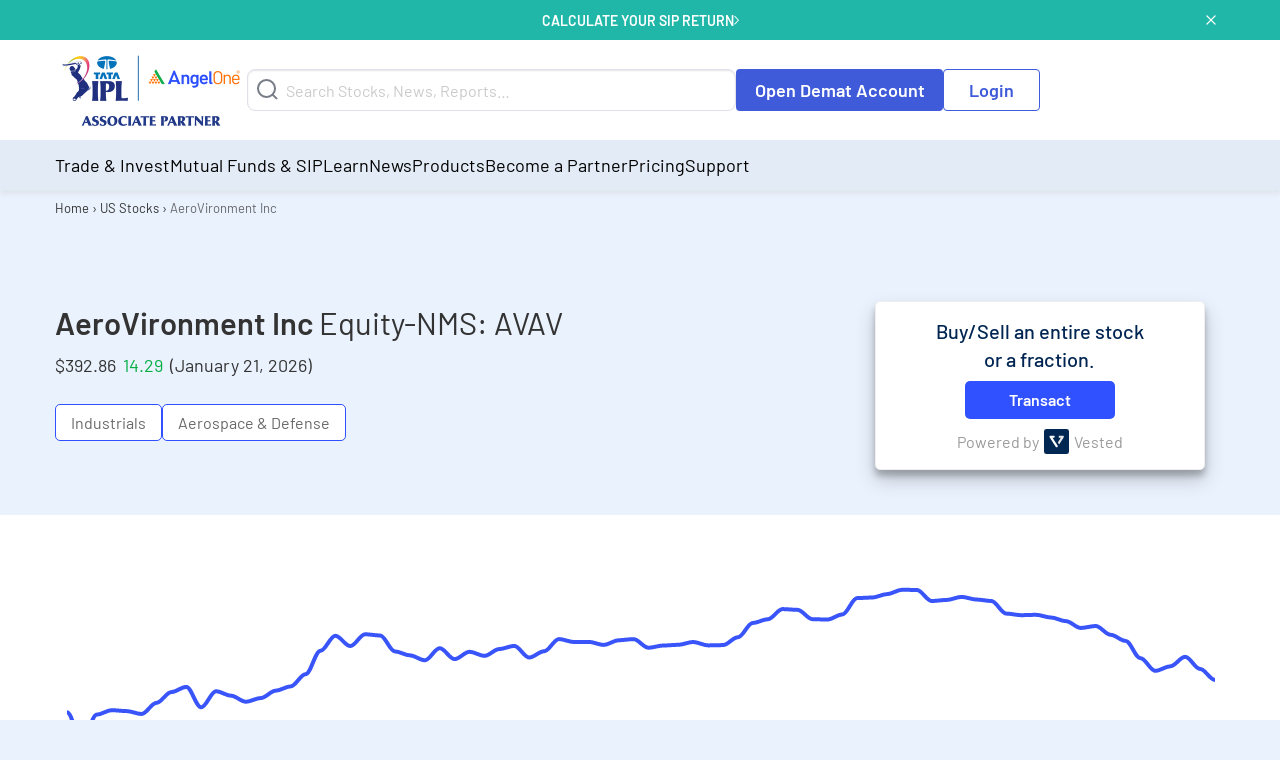

--- FILE ---
content_type: text/html; charset=UTF-8
request_url: https://www.angelone.in/us-stocks/aerovironment-inc
body_size: 80315
content:
<!doctype html>
<html class="no-js wf-loading wf-barlow-n4-inactive" lang="en-GB" >
		<head>
		<meta charset="UTF-8" />

		<meta name="viewport" content="width=device-width, initial-scale=1">

		<meta name="ahrefs-site-verification" content="2b2c431ddf2a10353c7d04c0870f5ff9f35e27ad65768be4344e45cd8a545799">

		<link rel="icon" href="/favicon-new.ico" type="image/x-icon">

		<meta name="facebook-domain-verification" content="h0t8k8ds469htd77hc9xiqpqcenadp" />

		<meta name="msvalidate.01" content="331FFC16A51363228EFAD3395D020AA6" />

		<link rel="apple-touch-icon" sizes="180x180" href="https://w3assets.angelone.in/wp-content/themes/angel-kp/dist/assets/images/apple-touch-icon-180x180.png">
		<link rel="icon" type="image/png" href="https://w3assets.angelone.in/wp-content/themes/angel-kp/dist/assets/images/apple-touch-icon-192x192.png" sizes="192x192">

		<link rel="manifest" href="/manifest.json">

		<meta name='robots' content='index, follow, max-image-preview:large, max-snippet:-1, max-video-preview:-1' />

	<!-- This site is optimized with the Yoast SEO plugin v18.1 - https://yoast.com/wordpress/plugins/seo/ -->
	<title>AeroVironment Inc Share Price Today | AVAV - Stock Price Quote | Angel One</title>
	<meta name="description" content="Get the latest share price for AeroVironment Inc &amp; detailed information including AVAV Stock performance and charts. Invest in US stocks now!" />
	<link rel="canonical" href="https://www.angelone.in/us-stocks/aerovironment-inc" />
	<meta property="og:locale" content="en_US" />
	<meta property="og:type" content="article" />
	<meta property="og:title" content="AeroVironment Inc Share Price Today | AVAV - Stock Price Quote | Angel One" />
	<meta property="og:description" content="Get the latest share price for AeroVironment Inc &amp; detailed information including AVAV Stock performance and charts. Invest in US stocks now!" />
	<meta property="og:url" content="https://www.angelone.in/us-stocks/aerovironment-inc" />
	<meta property="og:site_name" content="Angel One" />
	<meta property="article:modified_time" content="2026-01-20T23:30:54+00:00" />
	<meta name="twitter:card" content="summary_large_image" />
	<!-- / Yoast SEO plugin. -->


<link rel='dns-prefetch' href='//s.w.org' />
		<style>
		html {
			max-width: 100%;
			/* overflow-x: hidden; */
		}
	</style>

	<!-- move inline css here -->
<style> .ao-header-logo{max-width:150px}@media (min-width:1024px){.ao-header-logo{max-width:172px}}.visually-hidden_top_ann_test{position:absolute;width:1px;height:1px;margin:-1px;padding:0;overflow:hidden;clip:rect(0, 0, 0, 0);border:0}</style><style>body{background-color:#EAF2FD !important}.main-container.full-width{padding:0px}.main-container .main-grid .main-content{width:100%;margin:0;position:relative}</style><style>.section-1{padding:30px 0}.section-1 .positive{color:#06AF44}.section-1 .negative{color:#E0303E}@media (min-width:1024px){.grid-container.title-data-container{margin-top:30px}}.section-1 .tags{display:flex;gap:10px;align-items:center;margin-top:25px;margin-bottom:15px;flex-wrap:wrap}@media screen and (max-width:40em){.section-1 .tags{justify-content:center}}.section-1 .tags .tag-item{border:1px solid #3051FF;background-color:#fff;border-radius:5px;padding:5px 15px}.section-1 .tags .tag-item p{color:#696969;margin:0;text-align:center}@media screen and (max-width:40em){.section-1 .company-info{text-align:center}}.section-1 .stock-related-info{font-size:18px}.section-1 .stock-related-info span{margin-right:3px}.section-1 .card{padding:15px;box-shadow:0 10px 20px rgba(0, 0, 0, 0.19), 0 6px 6px rgba(0, 0, 0, 0.23);margin:0 20px}.section-1 .card .head{color:#002552;font-weight:500}.section-1 .card .powered-by{margin-top:10px;display:flex;align-items:center;justify-content:center;color:#999}.section-1 .card .powered-by img{margin:0 5px}.section-1 .card .sub-head p{margin-bottom:5px}.section-1 .card .cta-holder button{margin-bottom:0;padding:10px;background-color:#3051FF;width:100%;max-width:150px}.section-5-5,.section-6{padding:30px 0}#buy-stocks-form{color:#010101;padding:1rem}@media screen and (min-width:60em){#buy-stocks-form.very-tiny{max-width:21rem}}#buy-stocks-form .login-btn{width:100%;color:#fff;font-size:18px;font-weight:500;width:100%;padding:8px 20px;background-color:#3051FF}#buy-stocks-form .user-separator p.h5{position:relative}#buy-stocks-form .user-separator p.h5:before,#buy-stocks-form .user-separator p.h5:after{content:"";display:block;width:80px;height:2px;background:#3051FF;top:50%;position:absolute}#buy-stocks-form .user-separator p.h5:before{left:-20px}#buy-stocks-form .user-separator p.h5:after{right:-20px}#buy-stocks-form #more-offers-oda-form-container .form-heading{margin-bottom:1rem}#buy-stocks-form #more-offers-oda-form-container form input:not(.select2-search__field),#buy-stocks-form #more-offers-oda-form-container form .select2-container.select2-container--default .select2-selection--multiple{border:1px solid #3051FF !important;margin-bottom:5px}#buy-stocks-form #more-offers-oda-form-container form input:not(.select2-search__field)::placeholder,#buy-stocks-form #more-offers-oda-form-container form .select2-container.select2-container--default .select2-selection--multiple::placeholder{color:#7A7A7A;opacity:1}#buy-stocks-form #more-offers-oda-form-container .submit-btn-wrapper{text-align:center;margin-top:1rem}#buy-stocks-form #more-offers-oda-form-container .submit-btn-wrapper [type="submit"]{background-color:#ff7300;border:unset !important;color:#fff;font-size:18px;padding:8px 20px;font-weight:500;width:100%}</style><style>#vs-table-data-container{background-color:#fff;border:1px solid #5E7BA4;border-left:0px;border-right:0px}#vs-table-data-container .cell{border-right:1px solid #5E7BA4}#vs-table-data-container .cell:last-child{border-right:0px}@media (min-width:640px) and (max-width:1023px){#vs-table-data-container .cell:nth-child(even){border-right:0px}}@media (max-width:639px){#vs-table-data-container .cell{border-right:0px}}#vs-table-data-container table{margin:0px auto}#vs-table-data-container tbody, tfoot, thead{border:none;background-color:transparent !important}#vs-table-data-container table tr{border:0;background-color:transparent !important}#vs-table-data-container table tr td{border:0;font-size:15px;padding:5px !important;color:#626262}#vs-table-data-container table tr td:last-child{text-align:right !important}#vs-table-data-container table tr td span.data-value{color:#3051FF}@media(max-width:1023px){#vs-table-data-container table{border:none !important}}</style><style>.section-4{padding:30px 0}.comapre-stocks-data-container span.title{padding:10px;display:block}.comapre-stocks-data-container .table-scroll table{width:100%;margin-bottom:0}.comapre-stocks-data-container .table-scroll{border:1px solid #ccc;border-radius:10px;margin-bottom:15px}.comapre-stocks-data-container tbody,.comapre-stocks-data-container tfoot,.comapre-stocks-data-container thead,.comapre-stocks-data-container thead th,.comapre-stocks-data-container tbody td,.comapre-stocks-data-container tbody th{border:none}.comapre-stocks-data-container thead th{color:#fff;background:#3454FC;text-align:left}.comapre-stocks-data-container tbody td.red{color:red}.comapre-stocks-data-container tbody td.green{color:green}.comapre-stocks-data-container .elasticsearch-loader{top:8px;right:unset;left:340px}#vested-query.selectized{display:none !important}.other-stocks ul.list-inline{list-style:none;margin-left:0}.other-stocks ul.list-inline li{display:inline-block}.other-stocks ul.list-inline li a{padding-right:8px;margin-right:8px;border-right:1px solid rgba(96, 96, 96, 0.8)}.other-stocks ul.list-inline li:last-child a{border-right:none}</style><style> #vs-chart{position:relative}#vs-chart .position-bottom{bottom:unset;left:unset;width:unset;overflow-x:unset;height:unset;-webkit-transform:unset;-ms-transform:unset;transform:unset}#vs-chart .prevCloseDiffPerc{position:absolute;top:20px;right:10%;font-size:18px;font-weight:bold}#vs-chart .red{color:red}#vs-chart .green{color:green}#vs-chart .position-top{top:unset;left:unset;width:unset;overflow-x:unset;height:unset;-webkit-transform:unset;-ms-transform:unset;transform:unset}#vs-chart{position:relative}#vs-chart .config-selectors .toolbar{display:flex;padding:0px 15px;gap:10px}#vs-chart .config-selectors .toolbar button{cursor:pointer;color:#2D53FF;font-size:20px;font-weight:bold;padding:15px 10px;border:1px solid transparent}#vs-chart .config-selectors .toolbar button.active, #vs-chart .config-selectors .toolbar button:hover{color:#fff}#vs-chart .config-selectors .toolbar button:hover{background-color:#3955F9;cursor:pointer;border:1px solid #3955F9;border-radius:5px}#vs-chart .config-selectors .toolbar button.active{background-color:#3955F9;cursor:pointer;border:1px solid #3955F9;border-radius:5px}#vs-chart .apexcharts-toolbar{z-index:unset}#vs-chart .tooltip-box{padding:10px;background:#fff}#vs-chart .tooltip-title{color:#ADB0B2;font-size:16px;font-weight:500;margin-bottom:5px}#vs-chart .tooltip-value{color:#7B828B;font-size:16px;font-weight:600}#vs-chart-timeline .no-data-or-api-error, #vs-chart-timeline .loading-api-data{margin:50px;position:relative;top:0;right:0;bottom:0;left:0;display:flex;align-items:center;justify-content:center}@media screen and (max-width:767px){#vs-chart .config-selectors .toolbar{flex-wrap:wrap;gap:5px 10px;width:100%}#vs-chart .config-selectors .toolbar button{flex:0 0 auto}}</style><style> .download-app-container{font-family:'Barlow', sans-serif;background-color:#3F5BD9;background-repeat:no-repeat;background-size:cover;background-position:center;border-radius:10px}.download-app-container *{font-family:'Barlow', sans-serif !important}.download-app-container .download-app-container-grid{gap:0}.download-app-container .download-app-container-grid .banner-section{margin-bottom:0;margin-top:0}@media screen and (max-width:767px){.download-app-container .download-app-container-grid .banner-section{border-bottom:1px solid #354CB6}}.download-app-container .download-app-container-grid .banner-section img{vertical-align:bottom}.download-app-container .download-app-container-grid .download-app-section{display:flex;flex-direction:column;justify-content:center;padding-top:15px;padding-bottom:15px;text-align:center}@media screen and (min-width:767px){.download-app-container .download-app-container-grid .download-app-section{padding-right:30px;text-align:unset}}.download-app-container .download-app-container-grid .download-app-section .open-acc{font-size:20px;font-family:'Barlow', sans-serif}@media screen and (min-width:767px){.download-app-container .download-app-container-grid .download-app-section .open-acc{font-size:32px;margin-bottom:15px !important}}.download-app-container .download-app-container-grid .download-app-section .download-now{font-size:16px}@media screen and (min-width:767px){.download-app-container .download-app-container-grid .download-app-section .download-now{font-size:18px}}.download-app-container .download-app-container-grid .download-app-section .download-app-form-section .app-download-form{margin-left:0}@media screen and (min-width:767px){.download-app-container .download-app-container-grid .download-app-section .download-app-form-section .app-download-form{width:90%}}.download-app-container .download-app-container-grid .download-app-section .download-app-form-section .app-download-form .input-group{background-color:#fff;padding:3px;justify-content:space-between;align-items:center;border-radius:8px}.download-app-container .download-app-container-grid .download-app-section .download-app-form-section .app-download-form .input-group .input-fields{width:100%}.download-app-container .download-app-container-grid .download-app-section .download-app-form-section .app-download-form .input-group .input-fields input.offer-form-mno{border:unset;margin-bottom:0 !important;box-shadow:unset}.download-app-container .download-app-container-grid .download-app-section .download-app-form-section .app-download-form .input-group .input-fields input.offer-form-mno + .error{padding-left:0.5rem;text-align:left}.download-app-container .download-app-container-grid .download-app-section .download-app-form-section .app-download-form .input-group .input-group-button{display:block;font-family:'Barlow', sans-serif}@media screen and (max-width:767px){.download-app-container .download-app-container-grid .download-app-section .download-app-form-section .app-download-form .input-group .input-group-button{display:none}}.download-app-container .download-app-container-grid .download-app-section .download-app-form-section .app-download-form .input-group .input-group-button .button.cta{background-color:#2E51FF !important;height:unset !important;padding:12px 16px !important;border-radius:8px !important;color:#fff !important;margin-top:0 !important}.download-app-container .download-app-container-grid .download-app-section .download-app-form-section .app-download-form .input-group .alternate-submit-btn-mobile{display:none}@media screen and (max-width:767px){.download-app-container .download-app-container-grid .download-app-section .download-app-form-section .app-download-form .input-group .alternate-submit-btn-mobile{background-color:#3F5BD9;padding:10px;border-radius:8px;display:flex}}.download-app-container .download-app-container-grid .download-app-section .app-links-grid{flex-wrap:wrap;align-items:center}.download-app-container .download-app-container-grid .download-app-section .app-links-grid .app-qr-cell{border-right:1px solid #354CB6}@media screen and (max-width:767px){.download-app-container .download-app-container-grid .download-app-section .app-links-grid .app-qr-cell{text-align:right}}.download-app-container .download-app-container-grid .download-app-section .app-links-grid .app-qr-cell img{background-color:#fff;border-radius:10px}.download-app-container .download-app-container-grid .download-app-section .app-links-grid .app-stores-cell{display:flex;flex-wrap:wrap;flex-direction:column;gap:5px}@media screen and (max-width:767px){.download-app-container .download-app-container-grid .download-app-section .app-links-grid .app-stores-cell{text-align:left}}.download-app-form-section .g-recaptcha > div{margin-top:10px;margin-bottom:10px}@media screen and (max-width:767px){.download-app-form-section .g-recaptcha > div{margin-left:auto;margin-right:auto}}</style><style> .download-app-container .banner-section{position:relative;display:flex;flex-direction:column;justify-content:center}.download-app-container .banner-section .app-download-count-container{position:absolute;top:50px;left:55%;text-align:left;user-select:none}.download-app-container .banner-section .app-download-count-container span{color:#FFC902;letter-spacing:0.2px;font-family:'Barlow';font-style:normal;font-weight:700;font-size:20px;line-height:28px;display:block}@media screen and (min-width:767px){.download-app-container .banner-section .app-download-count-container span{font-size:32px;line-height:45px}}.download-app-container .downlaod-app-banner{position:absolute}.download-app-container .banner-section, .download-app-container .download-app-section{z-index:2}</style><style> .amc-links ul{display:block}@media screen and (min-width:1024px){html:not(.is-oda-form-in-view) #body-v2.outside-first-fold.is-scrolling-down .main-header{margin-bottom:50px}.amc-links ul{display:flex}}.new-links ul{display:inline-block}.stocks ul{display:inline-block}.stocks{margin-top:15px}.new-links{margin-top:10px}footer.footer .footer-container .footer-section-knowledge-center a.kc-heading-custom{font-size:15px;font-weight:600}footer.footer .footer-container .footer-section-other .amc-links .list-inline li a{padding:0 6px !important;border-right:1px solid #5f7083}@media screen and (max-width:625px){.mbl-scren-gl{display:block !important}.mbl-scren-gl img{width:96px !important;margin-top:12px !important}}</style><style>.cookie-policy-bar{background-color:#d9d9d9;color:#4e4e4e;text-align:center;justify-content:center;line-height:1;padding:3px;font-size:13px}.cookie-policy-bar a{color:#6d6d6d;text-decoration:underline}.cookie-accept{background-color:#585859;color:#eee;cursor:pointer;border-radius:0;padding:3px 6px;margin:2px;font-size:smaller;margin-left:5px}@media (max-width:1023px){.cookie-policy-bar{line-height:1.4;font-size:12px}.cookie-accept{display:block;margin:5px auto}}@media (min-width:1024px){.cookie-policy-open .dropdown-pane.mega{transform:translateY(26px)}}</style><style type='text/css'>#uc_grid_1 .uc-grid-row{padding-top:30px;padding-bottom:30px}#uc_grid_1 .uc-grid-row .uc-grid-row-container{max-width:1170px}#uc_grid_2 .uc-grid-row{padding-top:30px;padding-bottom:30px}#uc_grid_2 .uc-grid-row .uc-grid-row-container{max-width:1170px}footer.footer{font-family:'Barlow', serif;background-color:#2A394E !important}footer.footer .kc-heading,footer.footer .o-heading,footer.footer .attention-invest-heading,footer.footer .disclaimer-heading{font-family:'Barlow', sans-serif}footer.footer .footer-heading,footer.footer .o-heading,footer.footer .kc-heading{font-size:16px;font-weight:700;margin-right:10px}footer.footer div.footer-container{color:#fff}footer.footer div.footer-container a{color:#fff}footer.footer .footer-container .footer-grid .upper-footer-container .upper-footer-new{padding-top:0 !important;padding-bottom:0 !important}footer.footer .footer-container .footer-grid .upper-footer-container .upper-footer-new .footer-section-about-us .footer-upper-logo{margin-bottom:30px}footer.footer .footer-container .footer-grid .upper-footer-container .upper-footer-new .footer-section-about-us .footer-heading{color:#fff;display:block;margin-bottom:10px}footer.footer .footer-container .footer-grid .upper-footer-container .upper-footer-new .footer-section-knowledge-center{padding-bottom:0 !important}footer.footer .footer-container .footer-grid .upper-footer-container .upper-footer-new .footer-section-knowledge-center ul li a{color:#fff}footer.footer .footer-container .footer-grid .upper-footer-container .upper-footer-new .footer-section-knowledge-center .knolwledge-center-new{margin-bottom:0;margin-top:30px}footer.footer .footer-container .footer-grid .upper-footer-container .upper-footer-new .footer-section-knowledge-center .customer-support{padding:30px 0;margin-bottom:0;border-bottom:1px solid #38485F;justify-content:space-between}footer.footer .footer-container .footer-grid .upper-footer-container .upper-footer-new .footer-section-knowledge-center .customer-support .customer-support-child{display:flex;align-items:center}footer.footer .footer-container .footer-grid .upper-footer-container .upper-footer-new .footer-section-knowledge-center .customer-support .social-child{display:flex;align-items:center}@media screen and (min-width:1024px){#body-v2 footer.footer .footer-container .footer-grid .upper-footer-container .upper-footer-new .footer-section-knowledge-center .follow-us-socials{display:none}}@media screen and (max-width:1023px){footer.footer .footer-container .footer-grid .upper-footer-container .upper-footer-new .footer-section-knowledge-center .customer-support .social-child{display:none}}@media screen and (max-width:767px){footer.footer .footer-container .footer-grid .upper-footer-container .upper-footer-new .footer-section-knowledge-center .customer-support{gap:15px}footer.footer .footer-container .footer-grid .upper-footer-container .upper-footer-new .footer-section-knowledge-center .customer-support .customer-support-child{align-items:flex-start;flex-direction:column;gap:15px}}footer.footer .footer-container .footer-grid .upper-footer-container .upper-footer-new .footer-section-knowledge-center .customer-support ul{margin-top:0}footer.footer .footer-container .footer-grid .upper-footer-container .upper-footer-new .footer-section-knowledge-center .customer-support ul li{display:inline-block;padding:0}footer.footer .footer-container .footer-grid .upper-footer-container .upper-footer-new .footer-section-knowledge-center .customer-support ul li a{margin:0 15px}footer.footer .footer-container .footer-grid .upper-footer-container .upper-footer-new .footer-section-knowledge-center .customer-support ul li a>img{margin-right:5px}footer.footer .footer-container .footer-grid .upper-footer-container .upper-footer-new .footer-section-other .footer-section-other-companies ul.list-inline{font-size:16px}footer.footer .footer-container .footer-grid .upper-footer-container .upper-footer-new .footer-section-other .footer-section-other-links,footer.footer .footer-container .footer-grid .upper-footer-container .upper-footer-new .footer-section-other .footer-section-other-companies{margin-bottom:8px;align-items:baseline}footer.footer .footer-container .footer-grid .upper-footer-container .upper-footer-new .footer-section-about-us,footer.footer .footer-container .footer-grid .upper-footer-container .upper-footer-new .footer-section-knowledge-center,footer.footer .footer-container .footer-grid .upper-footer-container .upper-footer-new .footer-section-other,footer.footer .footer-container .footer-grid .upper-footer-container .upper-footer-new .footer-section-partner{padding-top:0 !important;margin-top:30px;padding-bottom:0 !important;border-bottom:1px solid #38485F}footer.footer .footer-container .footer-grid .upper-footer-container .upper-footer-new .footer-section-other,footer.footer .footer-container .footer-grid .upper-footer-container .upper-footer-new .footer-section-partner{padding-bottom:30px !important}@media (min-width:768px){footer.footer .footer-container .footer-grid .upper-footer-container .upper-footer-new .footer-section-knowledge-center .knolwledge-center-new{padding-bottom:30px;border-bottom:1px solid #38485F}footer.footer .knolwledge-center-new .cell{border-right:1px solid #38485F}footer.footer .knolwledge-center-new .cell:last-child{border:none}}@media (max-width:768px){footer.footer .footer-container .footer-grid .upper-footer-new{}footer.footer .footer-container .footer-grid .upper-footer-new .customer-support{border-bottom:1px solid #38485F;flex-direction:column}footer.footer .footer-container .footer-grid .upper-footer-new .customer-support ul{margin-top:10px}footer.footer .footer-container .footer-grid .upper-footer-new .customer-support ul li{display:block;padding:5px 0}footer.footer .footer-container .footer-grid .upper-footer-new .customer-support ul li a{margin:0}footer.footer .footer-container .footer-grid .upper-footer-new .knolwledge-center-new{padding:0}footer.footer .footer-container .footer-grid .upper-footer-new .knolwledge-center-new.kc-links-container-mt-0{margin-top:0 !important}footer.footer .footer-container .footer-grid .upper-footer-new .knolwledge-center-new ul{display:none}footer.footer .footer-container .footer-grid .upper-footer-new .knolwledge-center-new .kc-heading{display:block}footer.footer .footer-container .footer-grid .upper-footer-new .knolwledge-center-new .kc-heading:after{content:'';background-image:url("https://w3assets.angelone.in/wp-content/uploads/2022/07/svg-arrow-circle.svg");background-size:contain;background-repeat:no-repeat;position:absolute;right:0;height:20px;width:20px;transition:all 0.5s}footer.footer .footer-container .footer-grid .upper-footer-new .knolwledge-center-new .kc-heading.collapse:after{transform:rotate(180deg)}footer.footer .footer-container .footer-grid .upper-footer-new .knolwledge-center-new>div{padding:15px 0;border-bottom:1px solid #38485F}}footer.footer .footer-container .footer-grid .upper-footer-container .upper-footer-new .footer-section-knowledge-center .follow-us-socials{display:flex;align-items:baseline}footer.footer .footer-container .footer-grid .upper-footer-container .upper-footer-new .footer-section-knowledge-center .follow-us-socials{padding:30px 0;margin-bottom:0}footer.footer .footer-container .footer-grid .upper-footer-container .upper-footer-new .footer-section-knowledge-center .follow-us-socials ul{margin-top:15px !important;padding:0;text-align:left}@media screen and (min-width:1024px){footer.footer .footer-container .footer-grid .upper-footer-container .upper-footer-new .footer-section-knowledge-center .follow-us-socials ul{margin-top:0 !important}}footer.footer .footer-container .footer-grid .upper-footer-container .upper-footer-new .footer-section-knowledge-center .follow-us-socials ul a{align-self:center}footer.footer .footer-container .footer-grid .upper-footer-container .upper-footer-new .footer-section-knowledge-center .follow-us-socials ul a img{height:40px;width:40px}footer.footer .footer-container .footer-grid .upper-footer-container .upper-footer-new .footer-section-knowledge-center .follow-us-socials ul li{display:inline;margin:0 5px}@media (max-width:768px){footer.footer{padding-bottom:35px}footer.footer .footer-container .footer-grid .upper-footer-container .upper-footer-new .footer-section-knowledge-center .follow-us-socials{display:block;padding:30px 0;margin-bottom:0;align-items:unset}footer.footer .footer-container .footer-grid .upper-footer-container .upper-footer-new .footer-section-knowledge-center .follow-us-socials ul{margin-top:15px !important;padding:0;text-align:left}footer.footer .footer-container .footer-grid .upper-footer-container .upper-footer-new .footer-section-knowledge-center .follow-us-socials ul a{align-self:center}footer.footer .footer-container .footer-grid .upper-footer-container .upper-footer-new .footer-section-knowledge-center .follow-us-socials ul a img{height:40px;width:40px}footer.footer .footer-container .footer-grid .upper-footer-container .upper-footer-new .footer-section-knowledge-center .follow-us-socials ul li{display:inline;margin:0 5px}}footer.footer .footer-container .footer-section-partner .footer-section-partner-links .list-inline li:after{content:"|";color:#d6d9de}footer.footer .footer-container .footer-section-partner .footer-section-partner-links .list-inline li{display:inline-block}footer.footer .footer-container .footer-section-partner .footer-section-partner-links .list-inline li a{margin:0 10px}footer.footer .footer-container .footer-section-partner .footer-section-partner-links .list-inline li:last-child:after{display:none}footer.footer .footer-container .footer-grid .upper-footer-container .upper-footer-new .footer-section-partner{margin-top:0}@media screen and (max-width:364px){footer.footer .footer-container .footer-grid .upper-footer-container .upper-footer-new .footer-section-knowledge-center .follow-us-socials ul{display:flex}}footer.footer .footer-container .footer-section-knowledge-center .footer-links{margin:3% 0 0 0;padding:0;text-align:left}footer.footer .footer-container .footer-section-knowledge-center .footer-links a{list-style-type:none;padding:1% 0;font-size:.7em;text-decoration:none !important;font-size:14px;display:block}footer.footer .footer-container .footer-grid .upper-footer-container .upper-footer-new .footer-section-knowledge-center .customer-support .customer-support-links{margin-top:0px}footer.footer .footer-container .footer-grid .upper-footer-container .upper-footer-new .footer-section-knowledge-center .customer-support .customer-support-links a{display:inline-block;padding:0;margin:0 15px}footer.footer .footer-container .footer-grid .upper-footer-container .upper-footer-new .footer-section-knowledge-center .customer-support .customer-support-links a img{margin-right:5px}footer.footer .footer-container .footer-section-other .other-links{margin:0;padding:0}footer.footer .footer-container .footer-section-other .other-links a{display:inline-block;margin:0 10px}footer.footer .footer-container .footer-section-other .other-links a::after{content:"|";color:#d6d9de;left:10px;position:relative}footer.footer .footer-container .footer-section-other .other-links a:last-child::after{display:none}footer.footer .footer-container .footer-grid .upper-footer-container .upper-footer-new .footer-section-other .footer-section-other-companies .diff-stocks{font-size:16px;display:contents}footer.footer .footer-container .footer-grid .upper-footer-container .upper-footer-new .footer-section-other .footer-section-other-companies .diff-stocks a{padding:0 8px;border-right:1px solid #5f7083;display:inline-block}footer.footer .footer-container .footer-section-other .amc-links .diff-stocks a{padding:0 5px !important}footer.footer .footer-container .footer-grid .upper-footer-container .upper-footer-new .footer-section-other .footer-section-other-companies .diff-stocks a:last-child{border-right:0}@media (max-width:768px){footer.footer .footer-container .footer-grid .upper-footer-new .knolwledge-center-new .footer-links{display:none}}@media (max-width:1023px){footer.footer .footer-container .footer-grid .upper-footer-container .upper-footer-new .footer-section-knowledge-center .follow-us-socials .customer-support-links{margin-top:15px !important;padding:0;text-align:left}footer.footer .footer-container .footer-grid .upper-footer-container .upper-footer-new .footer-section-knowledge-center .follow-us-socials .customer-support-links a{display:inline;margin:0 4px}footer.footer .footer-container .footer-grid .upper-footer-container .upper-footer-new .footer-section-knowledge-center .follow-us-socials .customer-support-links a img{height:40px;width:40px}footer.footer .footer-container .footer-grid .upper-footer-container .upper-footer-new .footer-section-other .footer-section-other-companies .diff-stocks{display:block}}@media (max-width:768px){.cell.large-3.custom-flex{display:flex;flex-wrap:wrap}.custom-flex a.kc-heading-custom{width:100px}.custom-flex a.kc-heading-custom.invest-option{width:162px}.custom-flex span.kc-heading.invest-option-image{width:42%}.custom-flex span.kc-heading{width:calc(100% - 110px)}.custom-flex .footer-links{width:100%}}@media (min-width:1024px){.grid-x .cell.large-12{width:100% !important;max-width:100% !important;flex:0 0 100% !important}}@media (min-width:768px){.stock-links-row{display:flex !important;gap:15px;padding-bottom:30px}.stock-column{flex:1;border-right:1px solid #38485F;padding-right:15px}.stock-column:last-child{border-right:0;padding-right:0}}#uc_grid_3 .uc-grid-row{padding-top:30px;padding-bottom:30px}#uc_grid_3 .uc-grid-row .uc-grid-row-container{max-width:1170px}footer.footer .footer-container .footer-grid .middle-footer-container{padding-top:0 !important}footer.footer .footer-container .footer-grid .middle-footer-container .middle-footer{color:#fff}footer.footer .footer-container .footer-grid .middle-footer-container .middle-footer .list-items{list-style-type:decimal;list-style-position:inside}footer.footer .footer-container .footer-grid .middle-footer-container .middle-footer .list-items li{margin:10px 0}footer.footer .footer-container .middle-footer .read-more p{margin-bottom:0}footer.footer .footer-container .middle-footer .read-more p.hidden{display:none}@media (max-width:768px){footer.footer .footer-container .footer-grid .middle-footer{}footer.footer .footer-container .footer-grid .middle-footer .ai-raw-content{display:none}footer.footer .footer-container .footer-grid .middle-footer .attention-invest-heading{display:block;cursor:pointer;margin-bottom:0}footer.footer .footer-container .footer-grid .middle-footer .attention-invest-heading:after{content:'';background-image:url("https://w3assets.angelone.in/wp-content/uploads/2022/07/svg-arrow-circle.svg");background-size:contain;background-repeat:no-repeat;position:absolute;right:0;height:20px;width:20px;transition:all 0.5s}footer.footer .footer-container .footer-grid .middle-footer .attention-invest-heading.collapse:after{transform:rotate(180deg)}footer.footer .footer-container .footer-grid .middle-footer-grid-container, footer.footer .footer-container .footer-grid .middle-footer-grid-container .uc-grid-front{width:100%}footer.footer .footer-container .middle-footer .read-more p.hidden{display:block}footer.footer .footer-container .middle-footer .read-more .trigger-read-more{display:none}}#uc_grid_4 .uc-grid-row{padding-top:30px;padding-bottom:30px}#uc_grid_4 .uc-grid-row .uc-grid-row-container{max-width:1170px}footer.footer .footer-container .footer-grid .bottom-footer-container{padding-bottom:0 !important}footer.footer .footer-container .footer-grid .bottom-footer-container .bottom-footer-new{color:#fff}footer.footer .footer-container .footer-grid .bottom-footer-container .bottom-footer-new .disclaimer-content-part{padding-bottom:30px !important;padding-top:0 !important;border-bottom:1px solid #38485F}footer.footer .footer-container .footer-grid .bottom-footer-container .bottom-footer-new .disclaimer-content-part .disclaimer-content-raw p{margin-bottom:0}footer.footer .footer-container .footer-grid .bottom-footer-container .bottom-footer-new .bottom-links{padding-bottom:30px !important;padding-top:30px !important;display:flex;flex-wrap:wrap;gap:0 13px}footer.footer .footer-container .footer-grid .bottom-footer-container .bottom-footer-new .bottom-links .bt-list-inline{margin:0;padding:0}footer.footer .footer-container .footer-grid .bottom-footer-container .bottom-footer-new .bottom-links .bt-list-inline li{display:inline-block}footer.footer .footer-container .footer-grid .bottom-footer-container .bottom-footer-new .bottom-links .bt-list-inline li:after{content:"|";color:#d6d9de}footer.footer .footer-container .footer-grid .bottom-footer-container .bottom-footer-new .bottom-links .bt-list-inline li:first-child a{margin:0 10px 0 0}footer.footer .footer-container .footer-grid .bottom-footer-container .bottom-footer-new .bottom-links .bt-list-inline li:last-child:after{content:'' !important}footer.footer .footer-container .footer-grid .bottom-footer-container .bottom-footer-new .bottom-links .bt-list-inline li a{color:#fff;font-size:15px;margin:0 10px}footer.footer .footer-container .footer-grid .bottom-footer-container .bottom-footer-new .copyright-text{margin-top:0 !important;margin-bottom:0 !important;font-size:14px}@media (max-width:768px){footer.footer .footer-container .footer-grid .bottom-footer-new{}footer.footer .footer-container .footer-grid .bottom-footer-new .disclaimer-content-raw{display:none}footer.footer .footer-container .footer-grid .bottom-footer-new .disclaimer-heading{display:block;cursor:pointer;margin-bottom:0}footer.footer .footer-container .footer-grid .bottom-footer-new .disclaimer-heading:after{content:'';background-image:url("https://w3assets.angelone.in/wp-content/uploads/2022/07/svg-arrow-circle.svg");background-size:contain;background-repeat:no-repeat;position:absolute;right:0;height:20px;width:20px;transition:all 0.5s}footer.footer .footer-container .footer-grid .bottom-footer-new .disclaimer-heading.collapse:after{transform:rotate(180deg)}footer.footer .footer-container .footer-grid .bottom-footer-new .bottom-links .bt-list-inline li a{margin-left:0}footer.footer .footer-container .footer-grid .bottom-footer-new .disclaimer-content-part{border-bottom:1px solid #38485F}footer.footer .footer-container .footer-grid #uc_grid_5{flex-basis:100%}footer.footer .footer-container .footer-grid .bottom-footer-container .bottom-footer-new .bottom-links a.dos-extra{font-size:14px}}footer.footer .footer-container .footer-grid .bottom-footer-container .bottom-footer-new .bottom-links a{font-size:15px;color:#fff;border-right:1px solid #d6d9de;padding-right:10px}footer.footer .footer-container .footer-grid .bottom-footer-container .bottom-footer-new .bottom-links a:first-child{padding-left:0}footer.footer .footer-container .footer-grid .bottom-footer-container .bottom-footer-new .bottom-links a:last-child{border-right:none}</style>

		<script data-cfasync="false">
		(function(w, d, u) {
			w.readyQ = [];
			w.bindReadyQ = [];

			function p(x, y) {
				if (x == "ready") {
					w.bindReadyQ.push(y);
				} else {
					w.readyQ.push(x);
				}
			};
			var a = {
				ready: p,
				bind: p
			};
			w.$ = w.jQuery = function(f) {
				if (f === d || f === u) {
					return a
				} else {
					p(f)
				}
			}
		})(window, document)
	</script>
<link rel="alternate" type="application/rss+xml" title="Angel One &raquo; Stories Feed" href="https://www.angelone.in/web-stories/feed/"><style id='global-styles-inline-css' type='text/css'>
body{--wp--preset--color--black: #000000;--wp--preset--color--cyan-bluish-gray: #abb8c3;--wp--preset--color--white: #ffffff;--wp--preset--color--pale-pink: #f78da7;--wp--preset--color--vivid-red: #cf2e2e;--wp--preset--color--luminous-vivid-orange: #ff6900;--wp--preset--color--luminous-vivid-amber: #fcb900;--wp--preset--color--light-green-cyan: #7bdcb5;--wp--preset--color--vivid-green-cyan: #00d084;--wp--preset--color--pale-cyan-blue: #8ed1fc;--wp--preset--color--vivid-cyan-blue: #0693e3;--wp--preset--color--vivid-purple: #9b51e0;--wp--preset--gradient--vivid-cyan-blue-to-vivid-purple: linear-gradient(135deg,rgba(6,147,227,1) 0%,rgb(155,81,224) 100%);--wp--preset--gradient--light-green-cyan-to-vivid-green-cyan: linear-gradient(135deg,rgb(122,220,180) 0%,rgb(0,208,130) 100%);--wp--preset--gradient--luminous-vivid-amber-to-luminous-vivid-orange: linear-gradient(135deg,rgba(252,185,0,1) 0%,rgba(255,105,0,1) 100%);--wp--preset--gradient--luminous-vivid-orange-to-vivid-red: linear-gradient(135deg,rgba(255,105,0,1) 0%,rgb(207,46,46) 100%);--wp--preset--gradient--very-light-gray-to-cyan-bluish-gray: linear-gradient(135deg,rgb(238,238,238) 0%,rgb(169,184,195) 100%);--wp--preset--gradient--cool-to-warm-spectrum: linear-gradient(135deg,rgb(74,234,220) 0%,rgb(151,120,209) 20%,rgb(207,42,186) 40%,rgb(238,44,130) 60%,rgb(251,105,98) 80%,rgb(254,248,76) 100%);--wp--preset--gradient--blush-light-purple: linear-gradient(135deg,rgb(255,206,236) 0%,rgb(152,150,240) 100%);--wp--preset--gradient--blush-bordeaux: linear-gradient(135deg,rgb(254,205,165) 0%,rgb(254,45,45) 50%,rgb(107,0,62) 100%);--wp--preset--gradient--luminous-dusk: linear-gradient(135deg,rgb(255,203,112) 0%,rgb(199,81,192) 50%,rgb(65,88,208) 100%);--wp--preset--gradient--pale-ocean: linear-gradient(135deg,rgb(255,245,203) 0%,rgb(182,227,212) 50%,rgb(51,167,181) 100%);--wp--preset--gradient--electric-grass: linear-gradient(135deg,rgb(202,248,128) 0%,rgb(113,206,126) 100%);--wp--preset--gradient--midnight: linear-gradient(135deg,rgb(2,3,129) 0%,rgb(40,116,252) 100%);--wp--preset--duotone--dark-grayscale: url('#wp-duotone-dark-grayscale');--wp--preset--duotone--grayscale: url('#wp-duotone-grayscale');--wp--preset--duotone--purple-yellow: url('#wp-duotone-purple-yellow');--wp--preset--duotone--blue-red: url('#wp-duotone-blue-red');--wp--preset--duotone--midnight: url('#wp-duotone-midnight');--wp--preset--duotone--magenta-yellow: url('#wp-duotone-magenta-yellow');--wp--preset--duotone--purple-green: url('#wp-duotone-purple-green');--wp--preset--duotone--blue-orange: url('#wp-duotone-blue-orange');--wp--preset--font-size--small: 13px;--wp--preset--font-size--medium: 20px;--wp--preset--font-size--large: 36px;--wp--preset--font-size--x-large: 42px;}.has-black-color{color: var(--wp--preset--color--black) !important;}.has-cyan-bluish-gray-color{color: var(--wp--preset--color--cyan-bluish-gray) !important;}.has-white-color{color: var(--wp--preset--color--white) !important;}.has-pale-pink-color{color: var(--wp--preset--color--pale-pink) !important;}.has-vivid-red-color{color: var(--wp--preset--color--vivid-red) !important;}.has-luminous-vivid-orange-color{color: var(--wp--preset--color--luminous-vivid-orange) !important;}.has-luminous-vivid-amber-color{color: var(--wp--preset--color--luminous-vivid-amber) !important;}.has-light-green-cyan-color{color: var(--wp--preset--color--light-green-cyan) !important;}.has-vivid-green-cyan-color{color: var(--wp--preset--color--vivid-green-cyan) !important;}.has-pale-cyan-blue-color{color: var(--wp--preset--color--pale-cyan-blue) !important;}.has-vivid-cyan-blue-color{color: var(--wp--preset--color--vivid-cyan-blue) !important;}.has-vivid-purple-color{color: var(--wp--preset--color--vivid-purple) !important;}.has-black-background-color{background-color: var(--wp--preset--color--black) !important;}.has-cyan-bluish-gray-background-color{background-color: var(--wp--preset--color--cyan-bluish-gray) !important;}.has-white-background-color{background-color: var(--wp--preset--color--white) !important;}.has-pale-pink-background-color{background-color: var(--wp--preset--color--pale-pink) !important;}.has-vivid-red-background-color{background-color: var(--wp--preset--color--vivid-red) !important;}.has-luminous-vivid-orange-background-color{background-color: var(--wp--preset--color--luminous-vivid-orange) !important;}.has-luminous-vivid-amber-background-color{background-color: var(--wp--preset--color--luminous-vivid-amber) !important;}.has-light-green-cyan-background-color{background-color: var(--wp--preset--color--light-green-cyan) !important;}.has-vivid-green-cyan-background-color{background-color: var(--wp--preset--color--vivid-green-cyan) !important;}.has-pale-cyan-blue-background-color{background-color: var(--wp--preset--color--pale-cyan-blue) !important;}.has-vivid-cyan-blue-background-color{background-color: var(--wp--preset--color--vivid-cyan-blue) !important;}.has-vivid-purple-background-color{background-color: var(--wp--preset--color--vivid-purple) !important;}.has-black-border-color{border-color: var(--wp--preset--color--black) !important;}.has-cyan-bluish-gray-border-color{border-color: var(--wp--preset--color--cyan-bluish-gray) !important;}.has-white-border-color{border-color: var(--wp--preset--color--white) !important;}.has-pale-pink-border-color{border-color: var(--wp--preset--color--pale-pink) !important;}.has-vivid-red-border-color{border-color: var(--wp--preset--color--vivid-red) !important;}.has-luminous-vivid-orange-border-color{border-color: var(--wp--preset--color--luminous-vivid-orange) !important;}.has-luminous-vivid-amber-border-color{border-color: var(--wp--preset--color--luminous-vivid-amber) !important;}.has-light-green-cyan-border-color{border-color: var(--wp--preset--color--light-green-cyan) !important;}.has-vivid-green-cyan-border-color{border-color: var(--wp--preset--color--vivid-green-cyan) !important;}.has-pale-cyan-blue-border-color{border-color: var(--wp--preset--color--pale-cyan-blue) !important;}.has-vivid-cyan-blue-border-color{border-color: var(--wp--preset--color--vivid-cyan-blue) !important;}.has-vivid-purple-border-color{border-color: var(--wp--preset--color--vivid-purple) !important;}.has-vivid-cyan-blue-to-vivid-purple-gradient-background{background: var(--wp--preset--gradient--vivid-cyan-blue-to-vivid-purple) !important;}.has-light-green-cyan-to-vivid-green-cyan-gradient-background{background: var(--wp--preset--gradient--light-green-cyan-to-vivid-green-cyan) !important;}.has-luminous-vivid-amber-to-luminous-vivid-orange-gradient-background{background: var(--wp--preset--gradient--luminous-vivid-amber-to-luminous-vivid-orange) !important;}.has-luminous-vivid-orange-to-vivid-red-gradient-background{background: var(--wp--preset--gradient--luminous-vivid-orange-to-vivid-red) !important;}.has-very-light-gray-to-cyan-bluish-gray-gradient-background{background: var(--wp--preset--gradient--very-light-gray-to-cyan-bluish-gray) !important;}.has-cool-to-warm-spectrum-gradient-background{background: var(--wp--preset--gradient--cool-to-warm-spectrum) !important;}.has-blush-light-purple-gradient-background{background: var(--wp--preset--gradient--blush-light-purple) !important;}.has-blush-bordeaux-gradient-background{background: var(--wp--preset--gradient--blush-bordeaux) !important;}.has-luminous-dusk-gradient-background{background: var(--wp--preset--gradient--luminous-dusk) !important;}.has-pale-ocean-gradient-background{background: var(--wp--preset--gradient--pale-ocean) !important;}.has-electric-grass-gradient-background{background: var(--wp--preset--gradient--electric-grass) !important;}.has-midnight-gradient-background{background: var(--wp--preset--gradient--midnight) !important;}.has-small-font-size{font-size: var(--wp--preset--font-size--small) !important;}.has-medium-font-size{font-size: var(--wp--preset--font-size--medium) !important;}.has-large-font-size{font-size: var(--wp--preset--font-size--large) !important;}.has-x-large-font-size{font-size: var(--wp--preset--font-size--x-large) !important;}
</style>
<link rel='stylesheet' id='elasticpress-facets-css'  href='https://www.angelone.in/wp-content/plugins/elasticpress/dist/css/facets-styles.min.css?ver=439' type='text/css' media='all' />
    <style>
    .breadcrumb-container {width:100%;z-index:1;}
    ol.breadcrumbs {list-style:none;padding:8px 0;margin:0;text-align:left;background:transparent;font-size:13px;white-space: nowrap;overflow-x: auto; }
    ol.breadcrumbs li{display:inline;margin-bottom:5px;}
    ol.breadcrumbs .sep{color:#333;}
    ol.breadcrumbs a{color:#333;}
    ol.breadcrumbs a:hover{text-decoration:underline;}
    ol.breadcrumbs .last, ol.breadcrumbs .last span{font-weight:100;color:#333; pointer-events:none;opacity:.85}
    /* body.ab-dark-first-section ol.breadcrumbs .last, body.ab-dark-first-section ol.breadcrumbs .last a{color:#888} */
    body.ab-dark-first-section .breadcrumb-container {position:absolute}
    body.ab-dark-first-section ol.breadcrumbs .sep {color:#eee}
    body.ab-dark-first-section ol.breadcrumbs span {color:#eee}

    body.ab-hide-breadcrumb .breadcrumb-container{display:none;}

    /* Disable last item and last sep on automatically generated breadcrumbs */
    /* .breadcrumbs.bc-automatic li:last-child { display: none; }
    .breadcrumbs.bc-automatic li:nth-last-child(2) .sep { display: none; } */

    /* UNCOMMENT TO HIDE LAST ITEM AND SEPERATOR */
    /*
    ol.breadcrumbs li:last-child {display: none}
    ol.breadcrumbs li:nth-last-child(2) .sep {display: none}
    */
    ol.breadcrumbs .last .sep {display:none;}
    </style>
    	<style>
		.clear {
			clear: both
		}

		.nobr {
			white-space: nowrap
		}

		.lazy-hidden,
		.entry img.lazy-hidden,
		img.thumbnail.lazy-hidden {
			background-color: transparent
		}
	</style>
										<!-- Google Tag Manager -->
				<script type="663b06fe836b31ee3df0cd0a-text/javascript">
					(function(w, d, s, l, i) {
						w[l] = w[l] || [];
						w[l].push({
							'gtm.start': new Date().getTime(),
							event: 'gtm.js'
						});
						var f = d.getElementsByTagName(s)[0],
							j = d.createElement(s),
							dl = l != 'dataLayer' ? '&l=' + l : '';
						j.async = true;
						j.src =
							'https://www.googletagmanager.com/gtm.js?id=' + i + dl;
						f.parentNode.insertBefore(j, f);
					})(window, document, 'script', 'dataLayer', 'GTM-NNZ26S');
				</script>
				<!-- End Google Tag Manager -->
								
	
	<script type="663b06fe836b31ee3df0cd0a-text/javascript">
		WebFontConfig = {
			custom: {
				families: ['Barlow']
				//families: []
			}
		};

		(function(d) {
			var wf = d.createElement('script'),
				s = d.scripts[0];
			wf.src = 'https://ajax.googleapis.com/ajax/libs/webfont/1.6.26/webfont.js';
			wf.async = true;
			s.parentNode.insertBefore(wf, s);
		})(document);
	</script>
	
	<style type="text/css">
		/* barlow-regular*/
		@font-face {
			font-family: 'Barlow';
			font-style: normal;
			font-weight: 400;
			font-display: swap;
			src: url('https://www.angelone.in/wp-content/themes/angel-kp/dist/assets/fonts/barlow-regular.eot') format('embedded-opentype'),
				url('https://www.angelone.in/wp-content/themes/angel-kp/dist/assets/fonts/barlow-regular.woff2') format('woff2'),
				url('https://www.angelone.in/wp-content/themes/angel-kp/dist/assets/fonts/barlow-regular.woff') format('woff'),
				url('https://www.angelone.in/wp-content/themes/angel-kp/dist/assets/fonts/barlow-regular.ttf') format('truetype'),
				url('https://w3assets.angelone.in/wp-content/themes/angel-kp/dist/assets/fonts/barlow-regular.svg.gzip') format('svg');
		}

		@font-face {
			font-family: 'Barlow';
			font-style: normal;
			font-weight: 500;
			font-display: swap;
			src: url('https://www.angelone.in/wp-content/themes/angel-kp/dist/assets/fonts/barlow-semibold.eot') format('embedded-opentype'),
				url('https://www.angelone.in/wp-content/themes/angel-kp/dist/assets/fonts/barlow-semibold.woff2') format('woff2'),
				url('https://www.angelone.in/wp-content/themes/angel-kp/dist/assets/fonts/barlow-semibold.woff') format('woff'),
				url('https://www.angelone.in/wp-content/themes/angel-kp/dist/assets/fonts/barlow-semibold.ttf') format('truetype'),
				url('https://w3assets.angelone.in/wp-content/themes/angel-kp/dist/assets/fonts/barlow-semibold.svg.gzip') format('svg');
		}

		@font-face {
			font-family: 'Barlow';
			font-style: normal;
			font-weight: 600;
			font-display: swap;
			src: url('https://www.angelone.in/wp-content/themes/angel-kp/dist/assets/fonts/barlow-bold.eot') format('embedded-opentype'),
				url('https://www.angelone.in/wp-content/themes/angel-kp/dist/assets/fonts/barlow-bold.woff2') format('woff2'),
				url('https://www.angelone.in/wp-content/themes/angel-kp/dist/assets/fonts/barlow-bold.woff') format('woff'),
				url('https://www.angelone.in/wp-content/themes/angel-kp/dist/assets/fonts/barlow-bold.ttf') format('truetype'),
				url('https://w3assets.angelone.in/wp-content/themes/angel-kp/dist/assets/fonts/barlow-bold.svg.gzip') format('svg');
		}
	</style>

	<!-- Loaded critical css - DB based : us_stock-fallback --><style id="critical-css">@charset "UTF-8";article,section{display:block}.grid-x>.small-12,.grid-x>.small-3,.grid-x>.small-4,.grid-x>.small-8,.grid-x>.small-9{-webkit-flex-basis:auto;-ms-flex-preferred-size:auto;flex-basis:auto}div,form,h1,h2,h3,h5,li,ol,p,td,ul{margin:0;padding:0}.h3,.h5,h1,h2,h3,h5{font-family:Barlow,sans-serif;font-style:normal;font-weight:400;color:inherit;text-rendering:optimizeLegibility}footer.footer .footer-grid ul{list-style-type:none;margin:0;padding:0}html{font-family:sans-serif;line-height:1.15;-ms-text-size-adjust:100%;-webkit-text-size-adjust:100%}body{margin:0}article,footer,section{display:block}h1{font-size:2em;margin:.67em 0}main{display:block}a{background-color:transparent;-webkit-text-decoration-skip:objects}b,strong{font-weight:inherit}b,strong{font-weight:bolder}img{border-style:none}svg:not(:root){overflow:hidden}button,input,select{font-family:sans-serif;font-size:100%;line-height:1.15;margin:0}button{overflow:visible}button,select{text-transform:none}[type=submit],button,html [type=button]{-webkit-appearance:button}[type=button]::-moz-focus-inner,[type=submit]::-moz-focus-inner,button::-moz-focus-inner{border-style:none;padding:0}[type=button]:-moz-focusring,[type=submit]:-moz-focusring,button:-moz-focusring{outline:ButtonText dotted 1px}input{overflow:visible}[type=number]::-webkit-inner-spin-button,[type=number]::-webkit-outer-spin-button{height:auto}[type=search]{-webkit-appearance:textfield;outline-offset:-2px}[type=search]::-webkit-search-cancel-button,[type=search]::-webkit-search-decoration{-webkit-appearance:none}::-webkit-file-upload-button{-webkit-appearance:button;font:inherit}.foundation-mq{font-family:"small=0em&medium=40em&large=64em&xlarge=75em&xxlarge=90em"}html{box-sizing:border-box;font-size:100%}*,::after,::before{box-sizing:inherit}body{margin:0;padding:0;background:#fff;font-family:Barlow,sans-serif;font-weight:400;line-height:1.5;color:#545454;-webkit-font-smoothing:antialiased;-moz-osx-font-smoothing:grayscale}img{display:inline-block;vertical-align:middle;max-width:100%;height:auto;-ms-interpolation-mode:bicubic}select{box-sizing:border-box;width:100%;border-radius:5px}button{padding:0;-webkit-appearance:none;-moz-appearance:none;appearance:none;border:0;border-radius:5px;background:0 0;line-height:1}button,input,select{font-family:inherit}.grid-container{padding-right:.625rem;padding-left:.625rem;max-width:75rem;margin:0 auto}.grid-container.full{padding-right:0;padding-left:0;max-width:100%;margin:0 auto}.grid-x{display:-webkit-flex;display:-ms-flexbox;display:flex;-webkit-flex-flow:row wrap;-ms-flex-flow:row wrap;flex-flow:row wrap}.cell{-webkit-flex:0 0 auto;-ms-flex:0 0 auto;flex:0 0 auto;min-height:0;min-width:0;width:100%}.grid-x>.small-12,.grid-x>.small-3,.grid-x>.small-4,.grid-x>.small-6,.grid-x>.small-8,.grid-x>.small-9{-webkit-flex-basis:auto;-ms-flex-preferred-size:auto;flex-basis:auto}.grid-x>.small-3{width:25%}.grid-x>.small-4{width:33.33333%}.grid-x>.small-6{width:50%}.grid-x>.small-8{width:66.66667%}.grid-x>.small-9{width:75%}.grid-x>.small-12{width:100%}@media print,screen and (min-width:40em){.reveal{right:auto;left:auto;margin:0 auto}.grid-container{padding-right:.9375rem;padding-left:.9375rem}.grid-x>.medium-6{-webkit-flex-basis:auto;-ms-flex-preferred-size:auto;flex-basis:auto}.grid-x>.medium-6{width:50%}}@media print,screen and (min-width:64em){.grid-x>.large-3,.grid-x>.large-4,.grid-x>.large-6,.grid-x>.large-8{-webkit-flex-basis:auto;-ms-flex-preferred-size:auto;flex-basis:auto}.grid-x>.large-3{width:25%}.grid-x>.large-4{width:33.33333%}.grid-x>.large-6{width:50%}.grid-x>.large-8{width:66.66667%}}.grid-margin-x{margin-left:-.625rem;margin-right:-.625rem}.grid-margin-x>.cell{width:calc(100% - 1.25rem);margin-left:.625rem;margin-right:.625rem}@media print,screen and (min-width:40em){.grid-margin-x{margin-left:-.9375rem;margin-right:-.9375rem}.grid-margin-x>.cell{width:calc(100% - 1.875rem);margin-left:.9375rem;margin-right:.9375rem}}.grid-margin-x>.small-12{width:calc(100% - 1.25rem)}.grid-padding-x .grid-padding-x{margin-right:-.625rem;margin-left:-.625rem}.grid-container:not(.full)>.grid-padding-x{margin-right:-.625rem;margin-left:-.625rem}.grid-padding-x>.cell{padding-right:.625rem;padding-left:.625rem}@media print,screen and (min-width:40em){.grid-margin-x>.small-12{width:calc(100% - 1.875rem)}.grid-margin-x>.medium-6{width:calc(50% - 1.875rem)}.grid-padding-x .grid-padding-x{margin-right:-.9375rem;margin-left:-.9375rem}.grid-container:not(.full)>.grid-padding-x{margin-right:-.9375rem;margin-left:-.9375rem}.grid-padding-x>.cell{padding-right:.9375rem;padding-left:.9375rem}}.small-offset-0{margin-left:0}.grid-margin-x>.small-offset-0{margin-left:calc(0% + .625rem)}.small-offset-1{margin-left:8.33333%}.grid-margin-x>.small-offset-1{margin-left:calc(8.33333% + .625rem)}.small-offset-2{margin-left:16.66667%}.grid-margin-x>.small-offset-2{margin-left:calc(16.66667% + .625rem)}.small-offset-3{margin-left:25%}.grid-margin-x>.small-offset-3{margin-left:calc(25% + .625rem)}.small-offset-4{margin-left:33.33333%}.grid-margin-x>.small-offset-4{margin-left:calc(33.33333% + .625rem)}.small-offset-5{margin-left:41.66667%}.grid-margin-x>.small-offset-5{margin-left:calc(41.66667% + .625rem)}.small-offset-6{margin-left:50%}.grid-margin-x>.small-offset-6{margin-left:calc(50% + .625rem)}.small-offset-7{margin-left:58.33333%}.grid-margin-x>.small-offset-7{margin-left:calc(58.33333% + .625rem)}.small-offset-8{margin-left:66.66667%}.grid-margin-x>.small-offset-8{margin-left:calc(66.66667% + .625rem)}.small-offset-9{margin-left:75%}.grid-margin-x>.small-offset-9{margin-left:calc(75% + .625rem)}.small-offset-10{margin-left:83.33333%}.grid-margin-x>.small-offset-10{margin-left:calc(83.33333% + .625rem)}.small-offset-11{margin-left:91.66667%}.grid-margin-x>.small-offset-11{margin-left:calc(91.66667% + .625rem)}@media print,screen and (min-width:40em){.medium-offset-0{margin-left:0}.grid-margin-x>.medium-offset-0{margin-left:calc(0% + .9375rem)}.medium-offset-1{margin-left:8.33333%}.grid-margin-x>.medium-offset-1{margin-left:calc(8.33333% + .9375rem)}.medium-offset-2{margin-left:16.66667%}.grid-margin-x>.medium-offset-2{margin-left:calc(16.66667% + .9375rem)}.medium-offset-3{margin-left:25%}.grid-margin-x>.medium-offset-3{margin-left:calc(25% + .9375rem)}.medium-offset-4{margin-left:33.33333%}.grid-margin-x>.medium-offset-4{margin-left:calc(33.33333% + .9375rem)}.medium-offset-5{margin-left:41.66667%}.grid-margin-x>.medium-offset-5{margin-left:calc(41.66667% + .9375rem)}.medium-offset-6{margin-left:50%}.grid-margin-x>.medium-offset-6{margin-left:calc(50% + .9375rem)}.medium-offset-7{margin-left:58.33333%}.grid-margin-x>.medium-offset-7{margin-left:calc(58.33333% + .9375rem)}.medium-offset-8{margin-left:66.66667%}.grid-margin-x>.medium-offset-8{margin-left:calc(66.66667% + .9375rem)}.medium-offset-9{margin-left:75%}.grid-margin-x>.medium-offset-9{margin-left:calc(75% + .9375rem)}.medium-offset-10{margin-left:83.33333%}.grid-margin-x>.medium-offset-10{margin-left:calc(83.33333% + .9375rem)}.medium-offset-11{margin-left:91.66667%}.grid-margin-x>.medium-offset-11{margin-left:calc(91.66667% + .9375rem)}}@media print,screen and (min-width:64em){.grid-margin-x>.large-4{width:calc(33.33333% - 1.875rem)}.grid-margin-x>.large-8{width:calc(66.66667% - 1.875rem)}.large-offset-0{margin-left:0}.grid-margin-x>.large-offset-0{margin-left:calc(0% + .9375rem)}.large-offset-1{margin-left:8.33333%}.grid-margin-x>.large-offset-1{margin-left:calc(8.33333% + .9375rem)}.large-offset-2{margin-left:16.66667%}.grid-margin-x>.large-offset-2{margin-left:calc(16.66667% + .9375rem)}.large-offset-3{margin-left:25%}.grid-margin-x>.large-offset-3{margin-left:calc(25% + .9375rem)}.large-offset-4{margin-left:33.33333%}.grid-margin-x>.large-offset-4{margin-left:calc(33.33333% + .9375rem)}.large-offset-5{margin-left:41.66667%}.grid-margin-x>.large-offset-5{margin-left:calc(41.66667% + .9375rem)}.large-offset-6{margin-left:50%}.grid-margin-x>.large-offset-6{margin-left:calc(50% + .9375rem)}.large-offset-7{margin-left:58.33333%}.grid-margin-x>.large-offset-7{margin-left:calc(58.33333% + .9375rem)}.large-offset-8{margin-left:66.66667%}.grid-margin-x>.large-offset-8{margin-left:calc(66.66667% + .9375rem)}.large-offset-9{margin-left:75%}.grid-margin-x>.large-offset-9{margin-left:calc(75% + .9375rem)}.large-offset-10{margin-left:83.33333%}.grid-margin-x>.large-offset-10{margin-left:calc(83.33333% + .9375rem)}.large-offset-11{margin-left:91.66667%}.grid-margin-x>.large-offset-11{margin-left:calc(91.66667% + .9375rem)}}.grid-padding-y>.cell{padding-top:.625rem;padding-bottom:.625rem}div,form,h1,h2,h3,h5,h6,li,ol,p,td,ul{margin:0;padding:0}p{margin-bottom:1rem;font-size:inherit;line-height:1.6;text-rendering:optimizeLegibility}b,strong{font-weight:700;line-height:inherit}.h3,.h5,h1,h2,h3,h5,h6{font-family:Barlow,sans-serif;font-style:normal;font-weight:400;color:inherit;text-rendering:optimizeLegibility}h1{font-size:1.5rem;line-height:1.4;margin-top:0;margin-bottom:.5rem}h2{font-size:1.25rem;line-height:1.4;margin-top:0;margin-bottom:.5rem}.h3,h3{font-size:1.1875rem;line-height:1.4;margin-top:0;margin-bottom:.5rem}.h5,h5{font-size:1.0625rem;line-height:1.4;margin-top:0;margin-bottom:.5rem}h6{font-size:1rem;line-height:1.4;margin-top:0;margin-bottom:.5rem}@media print,screen and (min-width:40em){.grid-padding-y>.cell{padding-top:.9375rem;padding-bottom:.9375rem}h1{font-size:3rem}h2{font-size:2.5rem}.h3,h3{font-size:1.9375rem}.h5,h5{font-size:1.25rem}h6{font-size:1rem}}a{line-height:inherit;color:#0865ab;text-decoration:none}a img{border:0}ol,ul{margin-bottom:1rem;list-style-position:outside;line-height:1.6}li{font-size:inherit}ul{margin-left:1.25rem;list-style-type:disc}ol{margin-left:1.25rem}ul ul{margin-left:1.25rem;margin-bottom:0}.text-center{text-align:center}.show-for-print{display:none!important}.button{display:inline-block;vertical-align:middle;margin:0 0 1rem;font-family:inherit;padding:.85em 1em;-webkit-appearance:none;border:1px solid transparent;border-radius:5px;font-size:.9rem;line-height:1;text-align:center;background-color:#0865ab;color:#fff}[type=number],[type=search],[type=tel],[type=text]{display:block;box-sizing:border-box;width:100%;height:2.4375rem;margin:0 0 1rem;padding:.5rem;border:1px solid #cacaca;border-radius:5px;background-color:#fff;box-shadow:inset 0 1px 2px rgba(10,10,10,.1);font-family:inherit;font-size:1rem;font-weight:400;line-height:1.5;color:#0a0a0a;-webkit-appearance:none;-moz-appearance:none;appearance:none}input::-webkit-input-placeholder{color:#cacaca}input:-ms-input-placeholder{color:#cacaca}[type=button],[type=submit]{-webkit-appearance:none;-moz-appearance:none;appearance:none;border-radius:5px}input[type=search]{box-sizing:border-box}label{display:block;margin:0;font-size:.875rem;font-weight:400;line-height:1.8;color:#0a0a0a}.input-group{display:-webkit-flex;display:-ms-flexbox;display:flex;width:100%;margin-bottom:1rem;-webkit-align-items:stretch;-ms-flex-align:stretch;align-items:stretch}.input-group>:first-child{border-radius:5px 0 0 5px}.input-group>:last-child>*{border-radius:0 5px 5px 0}.input-group-button,.input-group-button input{margin:0;white-space:nowrap}.input-group-button{padding-top:0;padding-bottom:0;text-align:center;display:-webkit-flex;display:-ms-flexbox;display:flex;-webkit-flex:0 0 auto;-ms-flex:0 0 auto;flex:0 0 auto}.input-group-button input{height:auto;-webkit-align-self:stretch;-ms-flex-item-align:stretch;-ms-grid-row-align:stretch;align-self:stretch;padding-top:0;padding-bottom:0;font-size:1rem}select{height:2.4375rem;margin:0 0 1rem;padding:.5rem;-webkit-appearance:none;-moz-appearance:none;appearance:none;border:1px solid #cacaca;border-radius:5px;background-color:#fff;font-family:inherit;font-size:1rem;font-weight:400;line-height:1.5;color:#0a0a0a;background-origin:content-box;background-position:right -1rem center;background-repeat:no-repeat;background-size:9px 6px;padding-right:1.5rem}select::-ms-expand{display:none}.accordion{margin-left:0;background:#fff;list-style-type:none}.accordion-item:first-child>:first-child{border-radius:5px 5px 0 0}.accordion-item:last-child>:last-child{border-radius:0 0 5px 5px}.accordion-title{position:relative;display:block;padding:1.25rem 1rem;border:1px solid #efefef;border-bottom:0;font-size:.75rem;line-height:1;color:#0865ab}:last-child:not(.is-active)>.accordion-title{border-bottom:1px solid #efefef;border-radius:0 0 5px 5px}.accordion-title::before{position:absolute;top:50%;right:1rem;margin-top:-.5rem;content:'+'}.is-active>.accordion-title::before{content:'\2013'}.accordion-content{display:none;padding:1rem;border:1px solid #efefef;border-bottom:0;background-color:#fff;color:#545454}:last-child>.accordion-content:last-child{border-bottom:1px solid #efefef}.card{display:-webkit-flex;display:-ms-flexbox;display:flex;-webkit-flex-direction:column;-ms-flex-direction:column;flex-direction:column;-webkit-flex-grow:1;-ms-flex-positive:1;flex-grow:1;margin-bottom:1rem;border:1px solid #efefef;border-radius:5px;background:#fff;box-shadow:none;overflow:hidden;color:#545454}.card>:last-child{margin-bottom:0}.close-button{position:absolute;color:#8a8a8a}.close-button{right:1rem;top:.5rem;font-size:2em;line-height:1}.dropdown-pane.is-opening{display:block}.dropdown-pane.is-open{visibility:visible;display:block}.is-dropdown-submenu{position:absolute;top:0;left:100%;z-index:1;display:none;min-width:200px;border:1px solid #cacaca;background:#fff}.is-off-canvas-open{overflow:hidden}.js-off-canvas-overlay{position:absolute;top:0;left:0;z-index:11;width:100%;height:100%;background:rgba(255,255,255,.25);opacity:0;visibility:hidden;overflow:hidden}.js-off-canvas-overlay.is-visible{opacity:1;visibility:visible}.js-off-canvas-overlay.is-overlay-absolute{position:absolute}.js-off-canvas-overlay.is-overlay-fixed{position:fixed}.off-canvas-wrapper{position:relative;overflow:hidden}.off-canvas{position:fixed;z-index:12;-webkit-backface-visibility:hidden;backface-visibility:hidden;background:#2c3840}[data-whatinput=mouse] .off-canvas{outline:0}.off-canvas.is-transition-push{z-index:12}.off-canvas.is-closed{visibility:hidden}.off-canvas.is-transition-overlap{z-index:13}.off-canvas.is-transition-overlap.is-open{box-shadow:0 0 10px rgba(10,10,10,.7)}.off-canvas.is-open{-webkit-transform:translate(0,0);-ms-transform:translate(0,0);transform:translate(0,0)}.off-canvas-absolute{position:absolute;z-index:12;-webkit-backface-visibility:hidden;backface-visibility:hidden;background:#2c3840}[data-whatinput=mouse] .off-canvas-absolute{outline:0}.off-canvas-absolute.is-transition-push{z-index:12}.off-canvas-absolute.is-closed{visibility:hidden}.off-canvas-absolute.is-transition-overlap{z-index:13}.off-canvas-absolute.is-transition-overlap.is-open{box-shadow:0 0 10px rgba(10,10,10,.7)}.off-canvas-absolute.is-open{-webkit-transform:translate(0,0);-ms-transform:translate(0,0);transform:translate(0,0)}.off-canvas-content .off-canvas.position-left{-webkit-transform:translateX(-250px);-ms-transform:translateX(-250px);transform:translateX(-250px)}.off-canvas-content .off-canvas.position-left.is-transition-overlap.is-open{-webkit-transform:translate(0,0);-ms-transform:translate(0,0);transform:translate(0,0)}.off-canvas-content.is-open-left.has-transition-push{-webkit-transform:translateX(250px);-ms-transform:translateX(250px);transform:translateX(250px)}.off-canvas-content .off-canvas.position-right{-webkit-transform:translateX(250px);-ms-transform:translateX(250px);transform:translateX(250px)}.off-canvas-content .off-canvas.position-right.is-transition-overlap.is-open{-webkit-transform:translate(0,0);-ms-transform:translate(0,0);transform:translate(0,0)}.off-canvas-content.is-open-right.has-transition-push{-webkit-transform:translateX(-250px);-ms-transform:translateX(-250px);transform:translateX(-250px)}.off-canvas-content .off-canvas.position-top{-webkit-transform:translateY(-250px);-ms-transform:translateY(-250px);transform:translateY(-250px)}.off-canvas-content .off-canvas.position-top.is-transition-overlap.is-open{-webkit-transform:translate(0,0);-ms-transform:translate(0,0);transform:translate(0,0)}.off-canvas-content.is-open-top.has-transition-push{-webkit-transform:translateY(250px);-ms-transform:translateY(250px);transform:translateY(250px)}.off-canvas-content .off-canvas.position-bottom{-webkit-transform:translateY(250px);-ms-transform:translateY(250px);transform:translateY(250px)}.off-canvas-content .off-canvas.position-bottom.is-transition-overlap.is-open{-webkit-transform:translate(0,0);-ms-transform:translate(0,0);transform:translate(0,0)}.off-canvas-content.is-open-bottom.has-transition-push{-webkit-transform:translateY(-250px);-ms-transform:translateY(-250px);transform:translateY(-250px)}.off-canvas-content{-webkit-transform:none;-ms-transform:none;transform:none;-webkit-backface-visibility:hidden;backface-visibility:hidden}.off-canvas-content.has-transition-push{-webkit-transform:translate(0,0);-ms-transform:translate(0,0);transform:translate(0,0)}.off-canvas-content .off-canvas.is-open{-webkit-transform:translate(0,0);-ms-transform:translate(0,0);transform:translate(0,0)}@media print,screen and (min-width:40em){.off-canvas-content .position-left.reveal-for-medium{-webkit-transform:none;-ms-transform:none;transform:none}.off-canvas-content.has-reveal-left{margin-left:250px}.position-left.reveal-for-medium~.off-canvas-content{margin-left:250px}.off-canvas-content .position-right.reveal-for-medium{-webkit-transform:none;-ms-transform:none;transform:none}.off-canvas-content.has-reveal-right{margin-right:250px}.position-right.reveal-for-medium~.off-canvas-content{margin-right:250px}.off-canvas-content .position-top.reveal-for-medium{-webkit-transform:none;-ms-transform:none;transform:none}.off-canvas-content.has-reveal-top{margin-top:250px}.position-top.reveal-for-medium~.off-canvas-content{margin-top:250px}.off-canvas-content .position-bottom.reveal-for-medium{-webkit-transform:none;-ms-transform:none;transform:none}.off-canvas-content.has-reveal-bottom{margin-bottom:250px}.position-bottom.reveal-for-medium~.off-canvas-content{margin-bottom:250px}}@media print,screen and (min-width:64em){.off-canvas-content .position-left.reveal-for-large{-webkit-transform:none;-ms-transform:none;transform:none}.off-canvas-content.has-reveal-left{margin-left:250px}.position-left.reveal-for-large~.off-canvas-content{margin-left:250px}.off-canvas-content .position-right.reveal-for-large{-webkit-transform:none;-ms-transform:none;transform:none}.off-canvas-content.has-reveal-right{margin-right:250px}.position-right.reveal-for-large~.off-canvas-content{margin-right:250px}.off-canvas-content .position-top.reveal-for-large{-webkit-transform:none;-ms-transform:none;transform:none}.off-canvas-content.has-reveal-top{margin-top:250px}.position-top.reveal-for-large~.off-canvas-content{margin-top:250px}.off-canvas-content .position-bottom.reveal-for-large{-webkit-transform:none;-ms-transform:none;transform:none}.off-canvas-content.has-reveal-bottom{margin-bottom:250px}.position-bottom.reveal-for-large~.off-canvas-content{margin-bottom:250px}}.reveal{z-index:1006;-webkit-backface-visibility:hidden;backface-visibility:hidden;display:none;padding:1rem;border:1px solid #cacaca;border-radius:5px;background-color:#fff;position:relative;top:100px;margin-right:auto;margin-left:auto;overflow-y:auto}.reveal>:last-child{margin-bottom:0}@media print,screen and (min-width:40em){.off-canvas.in-canvas-for-medium{visibility:visible;height:auto;position:static;background:inherit;width:inherit;overflow:inherit}.off-canvas.in-canvas-for-medium.position-bottom,.off-canvas.in-canvas-for-medium.position-left,.off-canvas.in-canvas-for-medium.position-right,.off-canvas.in-canvas-for-medium.position-top{box-shadow:none;-webkit-transform:none;-ms-transform:none;transform:none}.off-canvas.in-canvas-for-medium .close-button{display:none}.reveal{min-height:0}.reveal{width:600px;max-width:75rem}}@media screen and (max-width:39.9375em){.reveal{top:0;left:0;width:100%;max-width:none;height:100%;height:100vh;min-height:100vh;margin-left:0;border:0;border-radius:0}}table{border-collapse:collapse;width:100%;margin-bottom:1rem;border-radius:5px}tbody{border:1px solid #f2f2f2;background-color:#fff}tbody td{padding:.5rem .625rem .625rem}tbody tr:nth-child(even){border-bottom:0;background-color:#f2f2f2}.tabs{margin:0;border:1px solid #efefef;background:#fff;list-style-type:none}.tabs::after,.tabs::before{display:table;content:' ';-webkit-flex-basis:0;-ms-flex-preferred-size:0;flex-basis:0;-webkit-order:1;-ms-flex-order:1;order:1}.tabs::after{clear:both}.tabs.vertical>li{display:block;float:none;width:auto}.tabs-title{float:left}.tabs-title>a{display:block;padding:1.25rem 1.5rem;font-size:.75rem;line-height:1;color:#0865ab}.tabs-title>a[aria-selected=true]{background:#efefef;color:#0865ab}.tabs-content{border:1px solid #efefef;border-top:0;background:#fff;color:#545454}.tabs-content.vertical{border:1px solid #efefef;border-left:0}.tabs-panel{display:none;padding:1rem}.tabs-panel.is-active{display:block}.top-bar{display:-webkit-flex;display:-ms-flexbox;display:flex;-webkit-flex-wrap:nowrap;-ms-flex-wrap:nowrap;flex-wrap:nowrap;-webkit-justify-content:space-between;-ms-flex-pack:justify;justify-content:space-between;-webkit-align-items:center;-ms-flex-align:center;align-items:center;padding:0;-webkit-flex-wrap:wrap;-ms-flex-wrap:wrap;flex-wrap:wrap}.top-bar,.top-bar ul{background-color:#ccc}.top-bar input{max-width:200px;margin-right:1rem}@media screen and (max-width:0em),screen and (min-width:40em){.show-for-small-only{display:none!important}}@media print,screen and (min-width:40em){.hide-for-medium{display:none!important}}@media screen and (max-width:39.9375em){.hide-for-small-only{display:none!important}.show-for-medium{display:none!important}}@media screen and (min-width:40em) and (max-width:63.9375em){.hide-for-medium-only{display:none!important}}@media screen and (max-width:39.9375em),screen and (min-width:64em){.show-for-medium-only{display:none!important}}@media print,screen and (min-width:64em){.off-canvas.in-canvas-for-large{visibility:visible;height:auto;position:static;background:inherit;width:inherit;overflow:inherit}.off-canvas.in-canvas-for-large.position-bottom,.off-canvas.in-canvas-for-large.position-left,.off-canvas.in-canvas-for-large.position-right,.off-canvas.in-canvas-for-large.position-top{box-shadow:none;-webkit-transform:none;-ms-transform:none;transform:none}.off-canvas.in-canvas-for-large .close-button{display:none}.top-bar{-webkit-flex-wrap:nowrap;-ms-flex-wrap:nowrap;flex-wrap:nowrap}.hide-for-large{display:none!important}}@media screen and (max-width:63.9375em){.show-for-large{display:none!important}}@media screen and (min-width:64em) and (max-width:74.9375em){.hide-for-large-only{display:none!important}}@media screen and (max-width:63.9375em),screen and (min-width:75em){.show-for-large-only{display:none!important}}.show-for-sr{position:absolute!important;width:1px;height:1px;padding:0;overflow:hidden;clip:rect(0,0,0,0);white-space:nowrap;-webkit-clip-path:inset(50%);clip-path:inset(50%);border:0}.hide-for-portrait,.show-for-landscape{display:block!important}@media screen and (orientation:landscape){.hide-for-portrait,.show-for-landscape{display:block!important}.hide-for-landscape,.show-for-portrait{display:none!important}}.hide-for-landscape,.show-for-portrait{display:none!important}@media screen and (orientation:portrait){.hide-for-portrait,.show-for-landscape{display:none!important}.hide-for-landscape,.show-for-portrait{display:block!important}}body.admin-bar.offcanvas .off-canvas.is-open{top:2.875rem}@media screen and (min-width:48.9375em){body.admin-bar.offcanvas .off-canvas.is-open{top:2rem}}.off-canvas{overflow-x:visible;overflow-y:visible}.off-canvas.mobile-off-canvas-menu{background-color:#fff;box-shadow:none;z-index:1001}.off-canvas.mobile-off-canvas-menu:before{content:'';display:block;width:40px;height:100vh;box-shadow:-20px 0 20px 0 rgba(10,10,10,.1);opacity:0;position:absolute;top:0;margin-left:0}.off-canvas.mobile-off-canvas-menu.is-open:before{opacity:1}.off-canvas>ul.menu{height:80%;height:calc(100vh - 120px);padding:1rem}.off-canvas>ul.menu a{color:#8a8a8a;font-weight:600;font-size:.9375rem}.off-canvas .menu .active>a{background-color:#ccc}.ab-main-menu{background-color:#fff;position:relative}.ab-main-menu #login-menu{position:absolute;width:100%;top:28px;right:0;z-index:9;background:#fff;min-height:300px;box-shadow:0 4px 5px rgba(0,0,0,.1);border-top:none}.ab-main-menu #login-menu .cell{padding-left:15px;padding-right:15px}.ab-main-menu #login-menu .login-menu-trade{padding:50px 0}.ab-main-menu #login-menu .login-menu-trade .login-menu-trade-btn{text-align:center;margin-top:20px}.ab-main-menu #login-menu .login-menu-trade .login-menu-trade-btn a{display:block;font-size:18px;font-weight:600;background:#fff;max-width:130px;margin:0 auto;border-radius:4px;padding:4px 10px;box-shadow:0 2px 2px 0 rgba(0,0,0,.16),0 0 0 1px rgba(0,0,0,.08)}.ab-main-menu #login-menu .login-menu-trade .login-menu-trade-btn a:hover{box-shadow:0 5px 6px 0 rgba(0,0,0,.16),0 0 4px 1px rgba(0,0,0,.08)}.ab-main-menu #login-menu .login-menu-downloads .login-menu-downloads-links{margin-bottom:30px}.ab-main-menu #login-menu .login-menu-downloads .login-menu-downloads-links p{font-size:21px;color:#0865ab;margin:0}.ab-main-menu #login-menu .login-menu-downloads .login-menu-downloads-links a.download-btn{font-size:15px;color:#0865ab;background:right center no-repeat;padding-right:10px}@media screen and (min-width:40em){.ab-main-menu #login-menu .login-menu-downloads{border-left:1px solid #bbc4ca}.ab-main-menu #login-menu .login-menu-links{border-left:1px solid #bbc4ca}}.ab-main-menu #login-menu .login-menu-links a{display:block;font-size:14px;color:#0865ab;display:block;margin:5px 0;text-decoration:none}@media screen and (min-width:40em) and (max-width:63.9375em){.ab-main-menu{padding:.1rem 0}}.ab-main-menu #logo{display:inline-block;width:281px}@media screen and (max-width:39.9375em){.ab-main-menu #logo{width:200px}}.ab-main-menu #logo-desktop{display:inline-block;width:281px}@media screen and (max-width:39.9375em){.ab-main-menu #logo-desktop{width:200px}}.ab-main-menu #mobile-menu-arq{width:60px}.ab-main-menu .title-bar{background-color:#fff;min-height:55px}.ab-main-menu .title-bar .mobile-menu-icon{margin-left:.25rem;margin-right:.25rem}.ab-main-menu .title-bar .title-bar-left{-webkit-flex-grow:3;-ms-flex-positive:3;flex-grow:3}.ab-main-menu nav.top-bar{background-color:#fff;-webkit-justify-content:flex-end;-ms-flex-pack:end;justify-content:flex-end;margin:0 auto}@media screen and (max-width:63.9375em){.ab-main-menu #login-menu .login-menu-trade{padding-top:30px;padding-bottom:30px}.ab-main-menu #login-menu .login-menu-links{text-align:center}.ab-main-menu nav.top-bar{box-shadow:0 3px 6px rgba(0,0,0,.2)}}.ab-main-menu nav.top-bar .menu.mobile-menu{width:100%;max-height:calc(100vh - 83px);overflow:auto}.ab-main-menu nav.top-bar .menu.mobile-menu .is-accordion-submenu-parent:after{content:'';display:block;position:absolute;top:11px;right:40px;width:15px;height:15px;border:1px solid;border-color:#444;border-top:0;border-left:0;-webkit-transform:rotateX(0) rotateZ(45deg);transform:rotateX(0) rotateZ(45deg);-webkit-transform-origin:75% 75%;-ms-transform-origin:75% 75%;transform-origin:75% 75%}.ab-main-menu nav.top-bar .menu.mobile-menu .is-accordion-submenu-parent:hover:after{border-color:#fff}.ab-main-menu nav.top-bar .menu.mobile-menu .is-accordion-submenu-parent[aria-expanded=true]:after{-webkit-transform:rotateX(180deg) rotateZ(45deg);transform:rotateX(180deg) rotateZ(45deg)}.ab-main-menu nav.top-bar .menu.mobile-menu>.dropdown.menu{background:#fff}.ab-main-menu nav.top-bar .menu.mobile-menu>.dropdown.menu>li{background:#fff;border-bottom:1px dashed #ddd}.ab-main-menu nav.top-bar .menu.mobile-menu>.dropdown.menu>li:hover>a{background:#444;color:#fff}.ab-main-menu nav.top-bar .menu.mobile-menu>.dropdown.menu>li>.menu li a{background:0 0}.ab-main-menu nav.top-bar .menu.mobile-menu>.dropdown.menu>li>.menu li a:hover{background:0 0;color:#0865ab;text-decoration:underline}.ab-main-menu nav.top-bar .menu.mobile-menu>.dropdown.menu>li>.menu li a:hover span{color:#0865ab}.ab-main-menu nav.top-bar .menu.mobile-menu>.dropdown.menu a{padding:1rem;color:#333;font-size:16px;font-family:Barlow,sans-serif;text-transform:uppercase;letter-spacing:.5px}.ab-main-menu nav.top-bar .menu.mobile-menu>.dropdown.menu .is-accordion-submenu li:hover a{color:#333}.ab-main-menu nav.top-bar .menu.mobile-menu .menu.submenu{background:#eee;box-shadow:inset 0 7px 9px -7px rgba(0,0,0,.4),inset 0 -7px 9px -7px rgba(0,0,0,.1)}.ab-main-menu nav.top-bar .menu.mobile-menu .menu.submenu>div{padding:10px}.ab-main-menu nav.top-bar .menu.mobile-menu .menu.submenu>div.grid-container.full{width:100%}.ab-main-menu nav.top-bar .menu.mobile-menu .menu.submenu>div .sub-menu-heading{background:#ddd;margin-top:10px}.ab-main-menu nav.top-bar .menu.mobile-menu .menu.submenu>div .sub-menu-heading:first-child{margin-top:0}.ab-main-menu nav.top-bar .menu.mobile-menu .menu.submenu>div a:not(.button){padding-top:5px!important;padding-bottom:5px!important}.ab-main-menu nav.top-bar .menu.mobile-menu .menu.submenu>div .panel{width:350px;max-width:95%;margin:0 auto}.ab-main-menu nav.top-bar>.top-bar-right>*{float:left}.ab-main-menu nav.top-bar>.top-bar-right .button.cta{margin:11px 8px}.ab-main-menu nav.top-bar>.top-bar-right .button.cta-v2{background-color:#ff7300;color:#fff;margin:.87rem .7rem;font-size:14px;font-weight:600}.ab-main-menu nav.top-bar>.top-bar-right .button.cta-v2:hover{background-color:#ec6a00;color:#fff}.ab-main-menu nav.top-bar>.top-bar-right>ul.menu.desktop-menu{background:0 0}.ab-main-menu nav.top-bar>.top-bar-right>ul.menu.desktop-menu>li{max-width:328px}.ab-main-menu nav.top-bar>.top-bar-right>ul.menu.desktop-menu>li>a{color:#333;height:68px;font-family:Barlow,sans-serif;letter-spacing:.5px;text-transform:capitalize;font-size:14px;line-height:1.5;padding:1.5rem .95rem}.ab-main-menu nav.top-bar>.top-bar-right>ul.menu.desktop-menu>li>a>.ab-home-icon{margin-top:6px}.ab-main-menu nav.top-bar>.top-bar-right>ul.menu.desktop-menu>li>a.hover:not(.button),.ab-main-menu nav.top-bar>.top-bar-right>ul.menu.desktop-menu>li>a:hover:not(.button){background:#fff;color:#0865ab}.ab-main-menu nav.top-bar>.top-bar-right>ul.menu.desktop-menu .dropdown-pane.mega{position:fixed;border-top:0;top:100px!important;width:900px!important;left:50%!important;margin-left:-450px;padding-left:0;padding-right:0;box-shadow:rgba(0,0,0,.1) 0 4px 5px;border-top-left-radius:0;border-top-right-radius:0}body.admin-bar .ab-main-menu nav.top-bar>.top-bar-right>ul.menu.desktop-menu .dropdown-pane.mega{top:128px!important}.ab-main-menu nav.top-bar>.top-bar-right>ul.menu.desktop-menu .dropdown-pane.mega .grid-container>.grid-x>.cell:not(.large-12){border-right:1px solid #ddd}.ab-main-menu nav.top-bar>.top-bar-right>ul.menu.desktop-menu .dropdown-pane.mega .grid-container>.grid-x>.cell:not(.large-12):last-child{border-right:none}.ab-main-menu nav.top-bar .site-desktop-title .menu-about-us-dropdown{padding-left:0;padding-right:0;box-shadow:0 8px 16px 0 rgba(0,0,0,.2);width:250px}.ab-main-menu nav.top-bar .site-desktop-title .menu-about-us-dropdown .dropdown.menu .menu,.ab-main-menu nav.top-bar .site-desktop-title .menu-about-us-dropdown .menu,.ab-main-menu nav.top-bar .site-desktop-title .menu-about-us-dropdown .menu a:hover:not(.button){background-color:#fff}.ab-main-menu nav.top-bar .site-desktop-title .menu-about-us-dropdown .menu li{outline:0}.ab-main-menu nav.top-bar .site-desktop-title .menu-about-us-dropdown .menu li:hover a{background-color:#eee!important}.ab-main-menu nav.top-bar .site-desktop-title .menu-about-us-dropdown .menu li a{padding:.4rem 1.4rem!important;color:#337ab7;font-size:14px;font-family:Barlow,sans-serif;text-transform:capitalize;letter-spacing:.5px;outline:0}.ab-main-menu nav.top-bar .menu-about-us-dropdown{padding-left:0;padding-right:0;box-shadow:0 8px 16px 0 rgba(0,0,0,.2);width:250px;border:none;border-radius:0 0 5px 5px}.ab-main-menu nav.top-bar .menu-about-us-dropdown .dropdown.menu .menu,.ab-main-menu nav.top-bar .menu-about-us-dropdown .menu,.ab-main-menu nav.top-bar .menu-about-us-dropdown .menu a:hover:not(.button){background-color:#fff}.ab-main-menu nav.top-bar .menu-about-us-dropdown .menu li{outline:0}.ab-main-menu nav.top-bar .menu-about-us-dropdown .menu li:hover a{background-color:#eee!important}.ab-main-menu nav.top-bar .menu-about-us-dropdown .menu li a{padding:.4rem 1.4rem!important;color:#337ab7;font-size:14px;font-family:Barlow,sans-serif;text-transform:uppercase;letter-spacing:.5px;outline:0}.ab-main-menu nav.top-bar .arq-sprite{background-repeat:no-repeat;background-color:transparent;display:inline-block;margin-top:-7px}.ab-main-menu nav.top-bar .sprite-arq_logo_new{width:80px;height:52px;background-position:-5px -5px}.ab-main-menu nav.top-bar .sprite-arq_logo_new:hover{background-position:-95px -5px}.ab-main-menu nav.top-bar .desktop-menu.menu a[data-toggle=menu-arq].hover .sprite-arq_logo_new{background-position:-95px -5px}.site-navigation div#mega-nav-platforms-tools .cell.large-3{padding-right:0}.desktop-menu #mega-nav-sub-broker{width:600px!important;left:auto!important}.site-navigation .top-bar-right .dropdown-pane.mega{position:fixed;border-top:0;top:100px!important;width:900px!important;left:50%!important;margin-left:-450px;padding-left:0;padding-right:0;box-shadow:rgba(0,0,0,.1) 0 4px 5px;border-top-left-radius:0;border-top-right-radius:0}body.admin-bar .site-navigation .top-bar-right .dropdown-pane.mega{top:128px!important}.site-navigation .top-bar-right .dropdown-pane.mega .grid-container>.grid-x>.cell:not(.large-12){border-right:unset!important}.site-navigation .top-bar-right .dropdown-pane.mega .grid-container>.grid-x>.cell:not(.large-12):last-child{border-right:none}.site-navigation .top-bar-right .dropdown-pane.mega{position:fixed;border-top:0;top:100px!important;width:100%!important;margin-left:-50%;padding-left:0;padding-right:0;box-shadow:rgba(0,0,0,.1) 0 4px 5px;border-top-left-radius:0;border-top-right-radius:0}.site-navigation .desktop-menu #mega-nav-platforms-tools,.site-navigation .desktop-menu #mega-nav-products-services,.site-navigation .desktop-menu #mega-nav-sub-broker{width:100%!important;margin-left:-50%!important;border-radius:unset!important}#off-canvas-menu{max-width:100%;max-width:100vw;width:250px}#off-canvas-menu .mobile-off-canvas-menu-close{position:absolute;right:18px;top:18px;font-size:22px}#off-canvas-menu .mobile-off-canvas-menu-close .svg-icon-close{width:1em;height:1em}#off-canvas-menu .mobile-off-canvas-menu-close .svg-icon-close path,#off-canvas-menu .mobile-off-canvas-menu-close .svg-icon-close polygon,#off-canvas-menu .mobile-off-canvas-menu-close .svg-icon-close rect{fill:#333}#off-canvas-menu .mobile-off-canvas-menu-close .svg-icon-close circle{stroke:#333;stroke-width:1}ul#menu-mobile-menu-v2>.is-open>a,ul#menu-mobile-menu-v2>.is-open>button{background-color:#0865ab;color:#fff}ul#menu-mobile-menu-v2>.is-open>button:after,ul#menu-mobile-menu-v2>.is-open>button:before{background-color:#fff}.ab-main-menu nav.top-bar .menu-about-us-dropdown .menu li a,.ab-main-menu nav.top-bar>.top-bar-right>ul.menu.desktop-menu>li>a{font-family:Barlow,sans-serif;text-transform:capitalize}.site-navigation .top-bar-right #mega-nav-sub-broker .sub-broker-section .sub-broker-section-1 a{font-weight:400!important;font-family:Barlow,sans-serif;font-size:12px;line-height:1.2;letter-spacing:.5px;padding-left:0!important;padding-top:.4rem!important}#login-menu.dropdown-pane.login-menu.is-open{left:auto!important}.site-navigation .top-bar-right div#mega-nav-platforms-tools a[href*="-calculator"]{font-size:12px!important}body.page-id-668 .dropdown-pane.login-menu.is-open .offer-form-wrapper.text-center{background:#fff}nav.site-navigation .desktop-menu #mega-nav-videos-podcast{top:32px!important;left:0!important;position:absolute;margin-left:0!important;width:240px!important}.site-navigation .desktop-menu #mega-nav-videos-podcast ul.sub-menu{display:block}.site-navigation .desktop-menu #mega-nav-videos-podcast ul.sub-menu .v2-educational-videos,.site-navigation .desktop-menu #mega-nav-videos-podcast ul.sub-menu .v2-fundamental-videos,.site-navigation .desktop-menu #mega-nav-videos-podcast ul.sub-menu .v2-podcast,.site-navigation .desktop-menu #mega-nav-videos-podcast ul.sub-menu .v2-technical-videos,.site-navigation .desktop-menu #mega-nav-videos-podcast ul.sub-menu .v2-webinars{background:unset}.mobile-search-form{display:none}.mobile-search-form input{position:absolute;width:100%;left:0;top:55px;border-radius:0;height:50px}.mobile-search-form .autosuggest-container.arrow-top{margin-top:unset}.mobile-search-form .autosuggest-container.arrow-top:after{display:none}.autosuggest-container{padding-left:0!important;padding-right:0!important;width:600px;position:relative;right:300px;z-index:1000;border:1px solid #2d51ff;box-shadow:0 4px 7px 0 #0000005e}@media (max-width:1023px){.autosuggest-container{position:absolute;width:99%;right:1px;top:105px;margin:0 auto;left:1px}}.autosuggest-container.arrow-top{margin-top:14px}.autosuggest-container.arrow-top:after{content:" ";position:absolute;right:10px;top:-12px;border-top:none;border-right:10px solid transparent;border-left:10px solid transparent;border-bottom:12px solid #2d51ff}.autosuggest-container .section-headings{border-right:none;height:500px;background-color:#f3f5f6!important}@media screen and (max-width:39.9375em){.autosuggest-container .section-headings{height:unset}}.autosuggest-container .section-headings .vertical.tabs{border:none}.autosuggest-container .section-headings .tabs-title{background-color:#f3f5f6;padding-right:1px;position:relative;overflow:hidden}.autosuggest-container .section-headings .tabs-title a{font-size:15px;font-weight:600;text-align:right;border-bottom:1px solid #dee2e6;padding:1rem}.autosuggest-container .section-headings .tabs-title a[aria-selected=true]{background:#fff;color:#0865ab}.autosuggest-container .section-headings .tabs-title a:before{border-left:5px solid}.autosuggest-container .section-headings .tabs-title:last-child{border-bottom:none}.autosuggest-container .section-headings .tabs-title.is-active{background-color:#fff!important}.autosuggest-container .section-headings .tabs-title.is-active:before{content:'';position:absolute;padding:45px 2px;border:1px solid #2d51ff;background-color:#2d51ff;left:0}.autosuggest-container .section-results{text-align:left;height:500px;overflow:auto;background-color:#fff}.autosuggest-container .section-results .tabs-content.vertical{border:none}.autosuggest-container .section-results .tabs-content.vertical .tabs-panel{padding-top:0}.autosuggest-container .section-results .single-result{padding:5px 10px;margin:5px;border-bottom:1px solid #eee}.autosuggest-container .section-results .single-result:last-child{border-bottom:none}.autosuggest-container .section-results .empty-results{margin-top:15px}.elasticsearch-loader{display:none;position:absolute;top:10px;right:38px;border:2px solid #fff;border-radius:50%;border-top:2px solid #4b4b4b;width:20px;height:20px;-webkit-animation:.7s linear infinite spin;animation:.7s linear infinite spin}.mobile-search-form .elasticsearch-loader{top:67px;right:15px;width:25px;height:25px}@-webkit-keyframes spin{0%{-webkit-transform:rotate(0)}100%{-webkit-transform:rotate(360deg)}}@keyframes spin{0%{-webkit-transform:rotate(0);transform:rotate(0)}100%{-webkit-transform:rotate(360deg);transform:rotate(360deg)}}.menu-top-bar-v2-upcoming-ipo li.menu-item #mega-nav-upcoming-ipo{width:212px!important;left:unset!important;margin-left:0!important;padding:5px!important;position:absolute!important;top:32px!important;right:-1px!important;-webkit-transform:none!important;-ms-transform:none!important;transform:none!important}.menu-top-bar-v2-investor-corner li.menu-item #mega-nav-investor-corner{width:212px!important;left:unset!important;margin-left:0!important;padding:5px!important;position:absolute!important;top:32px!important;right:-1px!important;-webkit-transform:none!important;-ms-transform:none!important;transform:none!important}#head-trending-topics .single-result-tst,#head-trending-topics-mb .single-result-tst{width:unset;margin:10px 5px 0;background-color:transparent;border:1px solid #0360fd!important;font-size:16px}#head-trending-topics .single-result-tst a,#head-trending-topics-mb .single-result-tst a{color:#000;padding:5px}#body-v2 .top-annoucement-bar-section{position:static;background-color:#21b7a8;text-align:center;color:#fff;font-family:Barlow,sans-serif;height:40px;font-size:16px;display:-webkit-flex;display:-ms-flexbox;display:flex;-webkit-align-items:center;-ms-flex-align:center;align-items:center;-webkit-justify-content:center;-ms-flex-pack:center;justify-content:center;gap:12px}#body-v2 .top-annoucement-bar-section p{margin:0;font-size:16px}#body-v2 .top-annoucement-bar-section .ann-content{width:100%;display:-webkit-flex;display:-ms-flexbox;display:flex;gap:12px;-webkit-justify-content:center;-ms-flex-pack:center;justify-content:center}#body-v2 .top-annoucement-bar-section .ann-close{position:absolute;right:5%;top:10px}#body-v2 .top-annoucement-bar-section .ann-btn{color:#fff!important;font-weight:600;font-size:14px;text-transform:uppercase;display:-webkit-flex;display:-ms-flexbox;display:flex;-webkit-align-items:center;-ms-flex-align:center;align-items:center;gap:7px}#body-v2 .main-header{position:-webkit-sticky;position:sticky;top:0;background-color:#fff;z-index:300;max-height:calc(100vh - 40px);box-shadow:0 4px 4px rgba(197,197,197,.25)}#body-v2 .main-header .top-bar{background-color:#fff}#body-v2 .main-header .top-bar .center-section .main-header-cta-mobile{padding:8px;font-size:11px;margin:0;background-color:#3f5bd9}@media (min-width:768px){#body-v2 .main-header .top-bar .center-section .main-header-cta-mobile{display:none}}#body-v2 .main-header .top-bar .right-section .elastic-section{z-index:301}#body-v2 .main-header .top-bar .right-section .elastic-section .desktop-search-form .kp-search-block{font-family:Barlow,sans-serif}#body-v2 .main-header .top-bar .right-section .elastic-section .desktop-search-form .kp-search-block .icon-container-search{margin-top:0}#body-v2 .main-header .top-bar .right-section .elastic-section .desktop-search-form .kp-search-block .icon-container-search .elasticsearch-desktop{max-width:600px;width:100%!important}#body-v2 .main-header .top-bar .right-section .elastic-section .desktop-search-form .kp-search-block .icon-container-search .elasticsearch-desktop input{text-indent:30px;max-width:600px;width:100%!important;margin:0;z-index:101}#body-v2 .main-header .top-bar .right-section .elastic-section .desktop-search-form .kp-search-block .icon-container-search .trending-search{font-family:Barlow,sans-serif}#body-v2 .main-header .top-bar .right-section .elastic-section .mobile-search-form .elasticsearch-desktop{display:none}#body-v2 .main-header .top-bar .right-section .elastic-section .mobile-search-form.expand .elasticsearch-desktop{display:block}#body-v2 .main-header .top-bar .right-section .elastic-section .mobile-search-form.expand .elasticsearch-desktop input{max-width:unset;width:100%;margin:0}#body-v2 .main-header .top-bar .right-section .elastic-section .mobile-search-form .elasticsearch-desktop input{z-index:101}#body-v2 .main-header .top-bar .right-section .elastic-section .mobile-search-form .elasticsearch-desktop input::-webkit-input-placeholder{font-size:14px;font-family:Barlow,sans-serif}#body-v2 .main-header .top-bar .right-section .elastic-section .mobile-search-form .elasticsearch-desktop input:-ms-input-placeholder{font-size:14px;font-family:Barlow,sans-serif}#body-v2 .main-header .top-bar .right-section .elastic-section .mobile-search-form .elasticsearch-desktop input::placeholder{font-size:14px;font-family:Barlow,sans-serif}#body-v2 .main-header .top-bar .right-section .elastic-section .mobile-search-form .elasticsearch-desktop input::-webkit-input-placeholder input{max-width:unset;width:100%;margin:0}#body-v2 .main-header .top-bar .right-section .elastic-section .mobile-search-form .elasticsearch-desktop input:-ms-input-placeholder input{max-width:unset;width:100%;margin:0}#body-v2 .main-header .top-bar .right-section .elastic-section .mobile-search-form .elasticsearch-desktop input::placeholder input{max-width:unset;width:100%;margin:0}#body-v2 .main-header .top-bar .right-section .mobile-icon-div{display:-webkit-flex;display:-ms-flexbox;display:flex;gap:8px;display:none}@media (min-width:768px){#body-v2 .main-header .top-bar .right-section .mobile-icon-div{gap:20px}}#body-v2 .main-header .top-bar .right-section .mobile-icon-div .hamburger .line{width:21px;height:2px;background-color:#2a394e;display:block;margin:4px auto}#body-v2 .main-header .cta-section{display:none;gap:20px;-webkit-align-items:center;-ms-flex-align:center;align-items:center;width:100%}#body-v2 .main-header .cta-section .pop-cta-oda{display:none}#body-v2 .main-header .cta-section .button{border-radius:4px;padding:11px 16px;font-weight:600;font-size:18px;font-family:Barlow,sans-serif;margin:0}#body-v2 .main-header .cta-section .header-cta-blue{white-space:nowrap;background:#3f5bd9;color:#fff;max-width:207px;width:100%}#body-v2 .main-header .cta-section .header-cta-white{white-space:nowrap;max-width:97px;width:100%;background:#fff;border:1px solid #3f5bd9;border-radius:4px;color:#3f5bd9}#body-v2 .main-header .primary-menu .nav-container{max-width:1170px;margin:0 auto}#body-v2 .main-header .primary-menu .nav-container .nav-menu{position:relative;min-height:50px;font-weight:400;font-size:18px;font-family:Barlow,sans-serif;list-style-type:none}#body-v2 .main-header .primary-menu .nav-container .nav-menu li.dropdown p{margin-bottom:0}#body-v2 .main-header .primary-menu .nav-container .nav-menu li.dropdown p a{position:relative;color:#000}#body-v2 .main-header .primary-menu .nav-container .nav-menu ul.dropdown-menu{list-style-type:none}#body-v2 .main-header .primary-menu .nav-container .nav-menu ul.dropdown-menu li a{color:#000}#body-v2 .main-header .primary-menu .nav-container .nav-menu p{margin-bottom:0}#body-v2 .main-header .primary-menu .nav-container .nav-menu li{border-bottom:1px solid transparent}#body-v2 .main-header .primary-menu .nav-container .nav-menu li a{color:#000}#body-v2 .main-header .primary-menu .download-app{display:none;position:fixed;bottom:0;z-index:999;width:100%;padding:8px 20px;background-color:#fff;box-shadow:0 0 35px rgba(0,0,0,.05)}#body-v2 .main-header .primary-menu .download-app .downlaod-app-nav{display:block;width:100%;padding:11px 16px;font-weight:600;font-size:14px;font-family:Barlow,sans-serif;text-align:center;background:#fff;border:1px solid #3f5bd9;border-radius:4px;color:#3f5bd9}@media (max-width:1023px){#body-v2 .main-header{box-shadow:0 4px 4px rgba(197,197,197,.25)}#body-v2 .main-header .top-bar{padding:0 15px;-webkit-justify-content:space-between;-ms-flex-pack:justify;justify-content:space-between}#body-v2 .main-header .top-bar .left-section .logo-section{padding:10px 0}#body-v2 .main-header .top-bar .left-section .logo-section img{width:134px}#body-v2 .main-header .top-bar .right-section .elastic-section .desktop-search-form{display:none}#body-v2 .main-header .top-bar .right-section .elastic-section .mobile-search-form{display:block}#body-v2 .main-header .top-bar .right-section .cta-section{display:none}#body-v2 .main-header .top-bar .right-section .mobile-icon-div{display:-webkit-flex!important;display:-ms-flexbox!important;display:flex!important}#body-v2 .main-header .primary-menu{visibility:hidden;background-color:#fff;position:absolute;right:0;height:calc(100vh - 52px);width:100%;z-index:100;overflow:hidden;height:0}#body-v2 .main-header .primary-menu .nav-container{width:100%;overflow-y:auto}#body-v2 .main-header .primary-menu .nav-container .nav-menu{margin:0 20px}#body-v2 .main-header .primary-menu .nav-container .nav-menu li{width:100%;outline:0}#body-v2 .main-header .primary-menu .nav-container .nav-menu li:last-child{border-bottom:none;margin-bottom:60px}#body-v2 .main-header .primary-menu .nav-container .nav-menu li p{padding:17px 0;border-bottom:1px solid #e0e0ec;display:-webkit-flex;display:-ms-flexbox;display:flex;width:100%;-webkit-justify-content:space-between;-ms-flex-pack:justify;justify-content:space-between;margin:0}#body-v2 .main-header .primary-menu .nav-container .nav-menu li p a{-webkit-align-items:center;-ms-flex-align:center;align-items:center;color:#2a394e;font-weight:500;font-size:16px}#body-v2 .main-header .primary-menu .nav-container .nav-menu .navlist{display:none}#body-v2 .main-header .primary-menu .nav-container .nav-menu .navlist ul.dropdown-menu{background:#f9fbfe;margin:0}#body-v2 .main-header .primary-menu .nav-container .nav-menu .navlist ul.dropdown-menu li{display:block;margin-bottom:0}#body-v2 .main-header .primary-menu .nav-container .nav-menu .navlist ul.dropdown-menu li p{padding:0}#body-v2 .main-header .primary-menu .nav-container .nav-menu .navlist ul.dropdown-menu li a{display:block;width:100%;padding:12px 16px;font-size:14px}#body-v2 .main-header .primary-menu .cta-section{display:-webkit-flex!important;display:-ms-flexbox!important;display:flex!important;-webkit-justify-content:space-evenly;-ms-flex-pack:space-evenly;justify-content:space-evenly;height:62px;background:#e3ebf6;-webkit-flex-shrink:0;-ms-flex-negative:0;flex-shrink:0}}@media (max-width:1023px) and (min-width:768px){#body-v2 .main-header .top-bar{padding:0 32px 0 20px}}@media (min-width:1024px){#body-v2 .main-header .top-bar{display:-webkit-flex;display:-ms-flexbox;display:flex;-webkit-align-items:center;-ms-flex-align:center;align-items:center;-webkit-justify-content:space-between;-ms-flex-pack:justify;justify-content:space-between;max-width:1170px;margin:0 auto;max-height:100px;height:100%;gap:40px}#body-v2 .main-header .top-bar .right-section{width:100%;display:-webkit-flex;display:-ms-flexbox;display:flex;gap:20px}#body-v2 .main-header .top-bar .right-section .elastic-section{width:100%;min-width:316px}#body-v2 .main-header .top-bar .right-section .elastic-section .kp-search-block .autosuggest-container{right:unset;width:unset;width:100%}#body-v2 .main-header .top-bar .right-section .elastic-section .desktop-search-form{display:block}#body-v2 .main-header .top-bar .right-section .elastic-section .desktop-search-form input{border-radius:8px;border-color:#e0e0ec;height:42px}#body-v2 .main-header .top-bar .right-section .elastic-section .mobile-search-form{display:none}#body-v2 .main-header .top-bar .right-section .cta-section{width:100%;height:42px;display:-webkit-flex!important;display:-ms-flexbox!important;display:flex!important}#body-v2 .main-header .top-bar .right-section .mobile-icon-div{display:none}#body-v2 .main-header .primary-menu{display:block;background-color:#e3ebf6;min-height:50px}#body-v2 .main-header .primary-menu .nav-menu{display:-webkit-flex;display:-ms-flexbox;display:flex;-webkit-align-items:stretch;-ms-flex-align:stretch;align-items:stretch;gap:32px;margin:0}#body-v2 .main-header .primary-menu .nav-menu li{display:-webkit-flex;display:-ms-flexbox;display:flex;-webkit-align-items:center;-ms-flex-align:center;align-items:center}#body-v2 .main-header .primary-menu .nav-menu li .nav-arrow{display:none}#body-v2 .main-header .primary-menu .nav-menu li p a{background-color:unset}#body-v2 .main-header .primary-menu .nav-menu .navlist{display:none;background-color:#fff;position:absolute;top:50px;z-index:1}#body-v2 .main-header .primary-menu .nav-menu .navlist ul{border:1px solid #e0e0ec;box-shadow:0 8px 17px rgba(0,0,0,.03);border-radius:0 0 8px 8px;margin:0}#body-v2 .main-header .primary-menu .nav-menu .navlist ul li{outline:0;min-width:282px;border-color:#e0e0ec!important;padding:0}#body-v2 .main-header .primary-menu .nav-menu .navlist ul li p{width:100%}#body-v2 .main-header .primary-menu .nav-menu .navlist ul li p a{display:block;width:100%;padding:20px;font-size:18px;font-weight:600}#body-v2 .main-header .primary-menu .cta-section{display:none}}#body-v2{overflow-x:hidden}#body-v2 .main-header-b .top-bar .right-section .elastic-section .desktop-search-form .kp-search-block .icon-container-search .elasticsearch-desktop{max-width:600px;width:100%!important;margin-left:auto;position:relative}#body-v2 .main-header-b .top-bar .right-section .elastic-section .desktop-search-form .kp-search-block .icon-container-search .elasticsearch-desktop input{text-indent:41px;max-width:600px;width:100%!important;margin:0;z-index:101}#body-v2 .main-header-b .top-bar .right-section .elastic-section .desktop-search-form .kp-search-block .icon-container-search .elasticsearch-desktop .elasticsearch-close{position:absolute;right:15px;top:15px}#body-v2 .main-header-b .top-bar .right-section .elastic-section .mobile-search-form .elasticsearch-desktop{display:none}#body-v2 .main-header-b .top-bar .right-section .elastic-section .mobile-search-form.expand .elasticsearch-desktop{display:block}#body-v2 .main-header-b .top-bar .right-section .elastic-section .mobile-search-form.expand .elasticsearch-desktop input{max-width:unset;width:100%;margin:0}#body-v2 .main-header-b .top-bar .right-section .elastic-section .mobile-search-form .elasticsearch-desktop input{z-index:101}#body-v2 .main-header-b .top-bar .right-section .elastic-section .mobile-search-form .elasticsearch-desktop input::-webkit-input-placeholder{font-size:14px;font-family:Barlow,sans-serif}#body-v2 .main-header-b .top-bar .right-section .elastic-section .mobile-search-form .elasticsearch-desktop input:-ms-input-placeholder{font-size:14px;font-family:Barlow,sans-serif}#body-v2 .main-header-b .top-bar .right-section .elastic-section .mobile-search-form .elasticsearch-desktop input::placeholder{font-size:14px;font-family:Barlow,sans-serif}#body-v2 .main-header-b .top-bar .right-section .elastic-section .mobile-search-form .elasticsearch-desktop input::-webkit-input-placeholder input{max-width:unset;width:100%;margin:0}#body-v2 .main-header-b .top-bar .right-section .elastic-section .mobile-search-form .elasticsearch-desktop input:-ms-input-placeholder input{max-width:unset;width:100%;margin:0}#body-v2 .main-header-b .top-bar .right-section .elastic-section .mobile-search-form .elasticsearch-desktop input::placeholder input{max-width:unset;width:100%;margin:0}.main-container{padding-right:.625rem;padding-left:.625rem;max-width:75rem;margin:0 auto}.main-grid{display:-webkit-flex;display:-ms-flexbox;display:flex;-webkit-flex-flow:row wrap;-ms-flex-flow:row wrap;flex-flow:row wrap;margin-top:1rem}@media print,screen and (min-width:40em){.main-container{padding-right:.9375rem;padding-left:.9375rem}.main-grid .main-content{width:calc(100% - 1.875rem);margin-right:.9375rem;margin-left:.9375rem}}@media print,screen and (min-width:64em){.main-grid{margin-top:3rem}.main-grid .main-content{width:calc(66.66667% - 1.875rem);margin-right:.9375rem;margin-left:.9375rem}}footer.footer{background-color:#273849}footer.footer .footer-container{color:#d6d9de;font-size:14px}footer.footer .footer-container a{color:#d6d9de}footer.footer .footer-container a.footer-heading{font-weight:700;font-size:16px;text-decoration:none;margin-bottom:10px;display:inline-block}footer.footer .footer-container .footer-section-about-us{padding-bottom:10px;margin-bottom:10px;border-bottom:1px solid #374f67}footer.footer .footer-container .footer-section-knowledge-center .grid-x{margin-bottom:30px}footer.footer .footer-grid{padding:1.875rem 0}.uc-grid-front{box-sizing:border-box}.uc-grid-front .uc-grid-row{display:block;clear:both;max-width:100%;box-sizing:border-box;padding-top:30px;padding-bottom:30px;position:relative}.uc-grid-front .uc-grid-row .uc-grid-row-container{margin:0 auto;clear:both;max-width:960px;box-sizing:border-box;position:relative}.uc-grid-front .uc-grid-col{box-sizing:border-box;float:left;min-height:1px;position:relative;padding-left:15px;padding-right:15px;position:relative}.uc-grid-front .uc-grid-col .uc-grid-col-addon{margin-top:10px;position:relative;box-sizing:border-box}.uc-grid-front .uc-grid-col .uc-grid-col-addon:first-child{margin-top:0}.uc-grid-front .uc-col-clear{clear:both}.uc-grid-front .uc-colsize-1_1{width:100%}@media screen and (max-width:63.9375em){.uc-grid-front .uc-grid-col{width:100%!important;float:none!important;padding-top:10px}.uc-grid-front .uc-grid-col.uc-col-first{padding-top:0}.uc-grid-front .uc-grid-row .uc-grid-row-container{width:100%!important}}body:not(.ppc-page):not(.ab-sub-broker-ppc) .footer{padding-bottom:80px}@media (max-width:1023px){body:not(.ppc-page):not(.ab-sub-broker-ppc) .footer{padding-bottom:50px}}body.home .offer-form-wrapper .select2-container--default .select2-selection--multiple{height:34px;padding:7px 4px;text-indent:10px}body.home .offer-form-wrapper .select2-container--default .select2-selection--multiple .select2-selection__rendered{line-height:20px}body.home .offer-form-wrapper .city-list.select2-hidden-accessible+.select2-container .select2-selection--multiple{background-color:#f0f0f0!important}body.home .offer-form-wrapper .city-list.select2-hidden-accessible+.select2-container .select2-selection__rendered{padding-left:0;color:#969696}body.home .ab-home-testimonial .uc_quote_slider .uc_quote_info .uc_author_avatar{width:100%;height:auto;border-radius:100%;max-width:100px}body.home .uc_quote_slider .uc_quote_info .uc_author_avatar{width:54px;height:54px;border-radius:99px;float:left}#banner #banner-form-section{position:absolute;top:22%;width:100%}@media only screen and (max-width:1450px){#banner #banner-form-section{top:35px}}@media screen and (max-width:74.9375em){#banner #banner-form-section{position:relative;width:100%}}tbody td{color:#000;text-align:center;border:1px solid #ccc}body.page-id-382 .select2-container .select2-selection--single{height:39px;box-shadow:inset 0 1px 2px rgba(10,10,10,.1)}body.page-id-382 .select2-container .select2-selection--single:focus,body.page-id-382 .select2-container .select2-selection--single:hover{outline:0;border:1px solid #8a8a8a;background-color:#fff;box-shadow:0 0 5px #cacaca}body.page-id-382 .select2-container--default .select2-selection--single .select2-selection__arrow{height:37px}body.page-id-382 .select2-container--default .select2-selection--single .select2-selection__rendered{line-height:37px}body.page-id-107967 #banner #banner-form-section .offer-form-wrapper .select2-container--default .select2-selection--multiple,body.page-id-34193 #banner #banner-form-section .offer-form-wrapper .select2-container--default .select2-selection--multiple,body.page-id-53477 #banner #banner-form-section .offer-form-wrapper .select2-container--default .select2-selection--multiple,body.page-id-76033 #banner #banner-form-section .offer-form-wrapper .select2-container--default .select2-selection--multiple,body.page-id-76041 #banner #banner-form-section .offer-form-wrapper .select2-container--default .select2-selection--multiple,body.page-id-80409 #banner #banner-form-section .offer-form-wrapper .select2-container--default .select2-selection--multiple,body.page-id-80538 #banner #banner-form-section .offer-form-wrapper .select2-container--default .select2-selection--multiple,body.page-id-93796 #banner #banner-form-section .offer-form-wrapper .select2-container--default .select2-selection--multiple,body.page-id-93800 #banner #banner-form-section .offer-form-wrapper .select2-container--default .select2-selection--multiple,body.page-id-93804 #banner #banner-form-section .offer-form-wrapper .select2-container--default .select2-selection--multiple,body.page-id-93806 #banner #banner-form-section .offer-form-wrapper .select2-container--default .select2-selection--multiple{height:34px;padding:7px 4px;text-indent:10px}body.page-id-107967 #banner #banner-form-section .offer-form-wrapper .select2-container--default .select2-selection--multiple .select2-selection__rendered,body.page-id-34193 #banner #banner-form-section .offer-form-wrapper .select2-container--default .select2-selection--multiple .select2-selection__rendered,body.page-id-53477 #banner #banner-form-section .offer-form-wrapper .select2-container--default .select2-selection--multiple .select2-selection__rendered,body.page-id-76033 #banner #banner-form-section .offer-form-wrapper .select2-container--default .select2-selection--multiple .select2-selection__rendered,body.page-id-76041 #banner #banner-form-section .offer-form-wrapper .select2-container--default .select2-selection--multiple .select2-selection__rendered,body.page-id-80409 #banner #banner-form-section .offer-form-wrapper .select2-container--default .select2-selection--multiple .select2-selection__rendered,body.page-id-80538 #banner #banner-form-section .offer-form-wrapper .select2-container--default .select2-selection--multiple .select2-selection__rendered,body.page-id-93796 #banner #banner-form-section .offer-form-wrapper .select2-container--default .select2-selection--multiple .select2-selection__rendered,body.page-id-93800 #banner #banner-form-section .offer-form-wrapper .select2-container--default .select2-selection--multiple .select2-selection__rendered,body.page-id-93804 #banner #banner-form-section .offer-form-wrapper .select2-container--default .select2-selection--multiple .select2-selection__rendered,body.page-id-93806 #banner #banner-form-section .offer-form-wrapper .select2-container--default .select2-selection--multiple .select2-selection__rendered{line-height:20px}body.page-id-107967 #banner #banner-form-section .offer-form-wrapper .select2-container--default .select2-selection--multiple .select2-selection__rendered input,body.page-id-34193 #banner #banner-form-section .offer-form-wrapper .select2-container--default .select2-selection--multiple .select2-selection__rendered input,body.page-id-53477 #banner #banner-form-section .offer-form-wrapper .select2-container--default .select2-selection--multiple .select2-selection__rendered input,body.page-id-76033 #banner #banner-form-section .offer-form-wrapper .select2-container--default .select2-selection--multiple .select2-selection__rendered input,body.page-id-76041 #banner #banner-form-section .offer-form-wrapper .select2-container--default .select2-selection--multiple .select2-selection__rendered input,body.page-id-80409 #banner #banner-form-section .offer-form-wrapper .select2-container--default .select2-selection--multiple .select2-selection__rendered input,body.page-id-80538 #banner #banner-form-section .offer-form-wrapper .select2-container--default .select2-selection--multiple .select2-selection__rendered input,body.page-id-93796 #banner #banner-form-section .offer-form-wrapper .select2-container--default .select2-selection--multiple .select2-selection__rendered input,body.page-id-93800 #banner #banner-form-section .offer-form-wrapper .select2-container--default .select2-selection--multiple .select2-selection__rendered input,body.page-id-93804 #banner #banner-form-section .offer-form-wrapper .select2-container--default .select2-selection--multiple .select2-selection__rendered input,body.page-id-93806 #banner #banner-form-section .offer-form-wrapper .select2-container--default .select2-selection--multiple .select2-selection__rendered input{margin:0!important}body.page-id-107967 #banner #banner-form-section .offer-form-wrapper .city-list.select2-hidden-accessible+.select2-container .select2-selection--multiple,body.page-id-34193 #banner #banner-form-section .offer-form-wrapper .city-list.select2-hidden-accessible+.select2-container .select2-selection--multiple,body.page-id-53477 #banner #banner-form-section .offer-form-wrapper .city-list.select2-hidden-accessible+.select2-container .select2-selection--multiple,body.page-id-76033 #banner #banner-form-section .offer-form-wrapper .city-list.select2-hidden-accessible+.select2-container .select2-selection--multiple,body.page-id-76041 #banner #banner-form-section .offer-form-wrapper .city-list.select2-hidden-accessible+.select2-container .select2-selection--multiple,body.page-id-80409 #banner #banner-form-section .offer-form-wrapper .city-list.select2-hidden-accessible+.select2-container .select2-selection--multiple,body.page-id-80538 #banner #banner-form-section .offer-form-wrapper .city-list.select2-hidden-accessible+.select2-container .select2-selection--multiple,body.page-id-93796 #banner #banner-form-section .offer-form-wrapper .city-list.select2-hidden-accessible+.select2-container .select2-selection--multiple,body.page-id-93800 #banner #banner-form-section .offer-form-wrapper .city-list.select2-hidden-accessible+.select2-container .select2-selection--multiple,body.page-id-93804 #banner #banner-form-section .offer-form-wrapper .city-list.select2-hidden-accessible+.select2-container .select2-selection--multiple,body.page-id-93806 #banner #banner-form-section .offer-form-wrapper .city-list.select2-hidden-accessible+.select2-container .select2-selection--multiple{background-color:#f0f0f0!important}body.page-id-107967 #banner #banner-form-section .offer-form-wrapper .city-list.select2-hidden-accessible+.select2-container .select2-selection__rendered,body.page-id-34193 #banner #banner-form-section .offer-form-wrapper .city-list.select2-hidden-accessible+.select2-container .select2-selection__rendered,body.page-id-53477 #banner #banner-form-section .offer-form-wrapper .city-list.select2-hidden-accessible+.select2-container .select2-selection__rendered,body.page-id-76033 #banner #banner-form-section .offer-form-wrapper .city-list.select2-hidden-accessible+.select2-container .select2-selection__rendered,body.page-id-76041 #banner #banner-form-section .offer-form-wrapper .city-list.select2-hidden-accessible+.select2-container .select2-selection__rendered,body.page-id-80409 #banner #banner-form-section .offer-form-wrapper .city-list.select2-hidden-accessible+.select2-container .select2-selection__rendered,body.page-id-80538 #banner #banner-form-section .offer-form-wrapper .city-list.select2-hidden-accessible+.select2-container .select2-selection__rendered,body.page-id-93796 #banner #banner-form-section .offer-form-wrapper .city-list.select2-hidden-accessible+.select2-container .select2-selection__rendered,body.page-id-93800 #banner #banner-form-section .offer-form-wrapper .city-list.select2-hidden-accessible+.select2-container .select2-selection__rendered,body.page-id-93804 #banner #banner-form-section .offer-form-wrapper .city-list.select2-hidden-accessible+.select2-container .select2-selection__rendered,body.page-id-93806 #banner #banner-form-section .offer-form-wrapper .city-list.select2-hidden-accessible+.select2-container .select2-selection__rendered{padding-left:0;color:#969696}body.page-id-16628 #banner #banner-form-section .offer-form-wrapper .select2-container--default .select2-selection--multiple{height:34px;padding:7px 4px;text-indent:10px}body.page-id-16628 #banner #banner-form-section .offer-form-wrapper .select2-container--default .select2-selection--multiple .select2-selection__rendered{line-height:20px}body.page-id-16628 #banner #banner-form-section .offer-form-wrapper .select2-container--default .select2-selection--multiple .select2-selection__rendered input{margin:0!important}body.page-id-16628 #banner #banner-form-section .offer-form-wrapper .city-list.select2-hidden-accessible+.select2-container .select2-selection--multiple{background-color:#f0f0f0!important}body.page-id-16628 #banner #banner-form-section .offer-form-wrapper .city-list.select2-hidden-accessible+.select2-container .select2-selection__rendered{padding-left:0;color:#969696}body.page-id-16526 #banner #banner-form-section .offer-form-wrapper .select2-container--default .select2-selection--multiple{height:34px;padding:7px 4px;text-indent:10px}body.page-id-16526 #banner #banner-form-section .offer-form-wrapper .select2-container--default .select2-selection--multiple .select2-selection__rendered{line-height:20px}body.page-id-16526 #banner #banner-form-section .offer-form-wrapper .select2-container--default .select2-selection--multiple .select2-selection__rendered input{margin:0!important}body.page-id-16526 #banner #banner-form-section .offer-form-wrapper .city-list.select2-hidden-accessible+.select2-container .select2-selection--multiple{background-color:#f0f0f0!important}body.page-id-16526 #banner #banner-form-section .offer-form-wrapper .city-list.select2-hidden-accessible+.select2-container .select2-selection__rendered{padding-left:0;color:#969696}body.page-id-16585 #banner #banner-form-section .offer-form-wrapper .select2-container--default .select2-selection--multiple,body.page-id-16648 #banner #banner-form-section .offer-form-wrapper .select2-container--default .select2-selection--multiple,body.page-id-44814 #banner #banner-form-section .offer-form-wrapper .select2-container--default .select2-selection--multiple,body.page-id-45987 #banner #banner-form-section .offer-form-wrapper .select2-container--default .select2-selection--multiple,body.page-id-49294 #banner #banner-form-section .offer-form-wrapper .select2-container--default .select2-selection--multiple,body.page-id-70614 #banner #banner-form-section .offer-form-wrapper .select2-container--default .select2-selection--multiple{height:34px;padding:7px 4px;text-indent:10px}body.page-id-16585 #banner #banner-form-section .offer-form-wrapper .select2-container--default .select2-selection--multiple .select2-selection__rendered,body.page-id-16648 #banner #banner-form-section .offer-form-wrapper .select2-container--default .select2-selection--multiple .select2-selection__rendered,body.page-id-44814 #banner #banner-form-section .offer-form-wrapper .select2-container--default .select2-selection--multiple .select2-selection__rendered,body.page-id-45987 #banner #banner-form-section .offer-form-wrapper .select2-container--default .select2-selection--multiple .select2-selection__rendered,body.page-id-49294 #banner #banner-form-section .offer-form-wrapper .select2-container--default .select2-selection--multiple .select2-selection__rendered,body.page-id-70614 #banner #banner-form-section .offer-form-wrapper .select2-container--default .select2-selection--multiple .select2-selection__rendered{line-height:20px}body.page-id-16585 #banner #banner-form-section .offer-form-wrapper .select2-container--default .select2-selection--multiple .select2-selection__rendered input,body.page-id-16648 #banner #banner-form-section .offer-form-wrapper .select2-container--default .select2-selection--multiple .select2-selection__rendered input,body.page-id-44814 #banner #banner-form-section .offer-form-wrapper .select2-container--default .select2-selection--multiple .select2-selection__rendered input,body.page-id-45987 #banner #banner-form-section .offer-form-wrapper .select2-container--default .select2-selection--multiple .select2-selection__rendered input,body.page-id-49294 #banner #banner-form-section .offer-form-wrapper .select2-container--default .select2-selection--multiple .select2-selection__rendered input,body.page-id-70614 #banner #banner-form-section .offer-form-wrapper .select2-container--default .select2-selection--multiple .select2-selection__rendered input{margin:0!important}body.page-id-16585 #banner #banner-form-section .offer-form-wrapper .city-list.select2-hidden-accessible+.select2-container .select2-selection--multiple,body.page-id-16648 #banner #banner-form-section .offer-form-wrapper .city-list.select2-hidden-accessible+.select2-container .select2-selection--multiple,body.page-id-44814 #banner #banner-form-section .offer-form-wrapper .city-list.select2-hidden-accessible+.select2-container .select2-selection--multiple,body.page-id-45987 #banner #banner-form-section .offer-form-wrapper .city-list.select2-hidden-accessible+.select2-container .select2-selection--multiple,body.page-id-49294 #banner #banner-form-section .offer-form-wrapper .city-list.select2-hidden-accessible+.select2-container .select2-selection--multiple,body.page-id-70614 #banner #banner-form-section .offer-form-wrapper .city-list.select2-hidden-accessible+.select2-container .select2-selection--multiple{background-color:#f0f0f0!important}body.page-id-16585 #banner #banner-form-section .offer-form-wrapper .city-list.select2-hidden-accessible+.select2-container .select2-selection__rendered,body.page-id-16648 #banner #banner-form-section .offer-form-wrapper .city-list.select2-hidden-accessible+.select2-container .select2-selection__rendered,body.page-id-44814 #banner #banner-form-section .offer-form-wrapper .city-list.select2-hidden-accessible+.select2-container .select2-selection__rendered,body.page-id-45987 #banner #banner-form-section .offer-form-wrapper .city-list.select2-hidden-accessible+.select2-container .select2-selection__rendered,body.page-id-49294 #banner #banner-form-section .offer-form-wrapper .city-list.select2-hidden-accessible+.select2-container .select2-selection__rendered,body.page-id-70614 #banner #banner-form-section .offer-form-wrapper .city-list.select2-hidden-accessible+.select2-container .select2-selection__rendered{padding-left:0;color:#969696}body.page-id-16562 #banner #banner-form-section .offer-form-wrapper .select2-container--default .select2-selection--multiple,body.page-id-48750 #banner #banner-form-section .offer-form-wrapper .select2-container--default .select2-selection--multiple{height:34px;padding:7px 4px;text-indent:10px}body.page-id-16562 #banner #banner-form-section .offer-form-wrapper .select2-container--default .select2-selection--multiple .select2-selection__rendered,body.page-id-48750 #banner #banner-form-section .offer-form-wrapper .select2-container--default .select2-selection--multiple .select2-selection__rendered{line-height:20px}body.page-id-16562 #banner #banner-form-section .offer-form-wrapper .select2-container--default .select2-selection--multiple .select2-selection__rendered input,body.page-id-48750 #banner #banner-form-section .offer-form-wrapper .select2-container--default .select2-selection--multiple .select2-selection__rendered input{margin:0!important}body.page-id-16562 #banner #banner-form-section .offer-form-wrapper .city-list.select2-hidden-accessible+.select2-container .select2-selection--multiple,body.page-id-48750 #banner #banner-form-section .offer-form-wrapper .city-list.select2-hidden-accessible+.select2-container .select2-selection--multiple{background-color:#f0f0f0!important}body.page-id-16562 #banner #banner-form-section .offer-form-wrapper .city-list.select2-hidden-accessible+.select2-container .select2-selection__rendered,body.page-id-48750 #banner #banner-form-section .offer-form-wrapper .city-list.select2-hidden-accessible+.select2-container .select2-selection__rendered{padding-left:0;color:#969696}.oda-form-v2-container{background:#fff;border-radius:8px;padding:32px 16px;border-radius:8px;max-width:390px;width:100%;margin:0 auto;font-family:Barlow}@media (min-width:786px){.oda-form-v2-container{border:1px solid #e4e4ee}}.oda-form-v2-container .oda-form-v2{padding:8px 0}.oda-form-v2-container .mobile-form-wrapper{position:relative}.oda-form-v2-container .mobile-form-wrapper label.prefix{z-index:1;line-height:45px;padding:2px 10px;position:absolute;font-size:16px;color:#6a7582;background-color:#f9fbfe;top:1px;left:1px;border-radius:8px 0 0 8px}.oda-form-v2-container .mobile-form-wrapper input{text-indent:38px}.oda-form-v2-container .form-row{margin-bottom:28px;position:relative}.oda-form-v2-container .form-row.mb-0{margin-bottom:0}.oda-form-v2-container .form-row .select2-container.select2-container--default .select2-selection--multiple,.oda-form-v2-container .form-row input,.oda-form-v2-container .form-row select{width:100%;padding:14px 16px;background:#fff;border:1px solid #e0e0ec!important;border-radius:8px;font-style:normal;font-weight:500;font-size:14px;color:#2a394e;font-family:Barlow,sans-serif;outline:0;height:auto}.oda-form-v2-container .form-row input[type=number]::-webkit-inner-spin-button,.oda-form-v2-container .form-row input[type=number]::-webkit-outer-spin-button{-webkit-appearance:none;margin:0}.oda-form-v2-container .form-row input[type=number]{-moz-appearance:textfield}.oda-form-v2-container .form-row input::-webkit-input-placeholder{color:#6a7582!important}.oda-form-v2-container .form-row input:-ms-input-placeholder{color:#6a7582!important}.oda-form-v2-container .form-row .select2-container--default .select2-search__field,.oda-form-v2-container .form-row body.select2-city .select2-container--default .select2-search--inline .select2-search__field::-webkit-input-placeholder{color:#6a7582!important}.oda-form-v2-container .form-row .select2-container--default .select2-search__field,.oda-form-v2-container .form-row body.select2-city .select2-container--default .select2-search--inline .select2-search__field:-ms-input-placeholder{color:#6a7582!important}.oda-form-v2-container .form-row .select2-container--default .select2-search__field,.oda-form-v2-container .form-row body.select2-city .select2-container--default .select2-search--inline .select2-search__field::placeholder{color:#6a7582!important}.oda-form-v2-container .form-row .select2-container--default .select2-selection--multiple .select2-selection__choice{line-height:14px}.oda-form-v2-container .form-row .select2-search .select2-search__field{border:none!important}.oda-form-v2-container .form-row input.oda-form-submit{width:100%;display:-webkit-flex;display:-ms-flexbox;display:flex;-webkit-flex-direction:row;-ms-flex-direction:row;flex-direction:row;-webkit-justify-content:center;-ms-flex-pack:center;justify-content:center;-webkit-align-items:flex-start;-ms-flex-align:start;align-items:flex-start;padding:16px 23.5px;background:#3f5bd9!important;border-radius:8px;border:0;margin:0;font-family:Barlow,sans-serif;font-weight:600;font-size:14px;line-height:17px;text-align:center;color:#fff;text-transform:uppercase;max-width:100%}.oda-form-v2-container .form-description{text-align:center}.oda-form-v2-container .form-description h5{color:#2a394e;font-family:Barlow,sans-serif;font-weight:500;font-size:24px;line-height:24px}.oda-form-v2-container .form-description .zero-brokerage{font-weight:400;font-family:Barlow,sans-serif;font-size:16px;line-height:19px;text-align:center;color:#2a394e;padding-bottom:8px}.oda-form-v2-container .form-description .happy-customers{font-family:Barlow,sans-serif;font-weight:400;font-size:16px;line-height:19px;text-align:center;color:#2a394e;margin-bottom:unset}.oda-horizontal-sticky{display:none;padding:10px 24px;background-color:#f4f6fb;max-width:unset}@media screen and (min-width:1024px){.oda-horizontal-sticky{display:-webkit-flex;display:-ms-flexbox;display:flex;-webkit-align-items:center;-ms-flex-align:center;align-items:center;box-shadow:0 2px 8px rgba(138,141,153,.16);position:fixed;width:100%;z-index:3;bottom:0;left:0;border-radius:0}}.oda-horizontal-sticky .form-description{width:100%;max-width:25%;margin:0 auto;background-color:#2a394e;border-bottom:75px solid #2a394e;border-right:50px solid #fff;height:75px;border-top-left-radius:8px;border-bottom-left-radius:8px;line-height:70px;padding-top:unset}.oda-horizontal-sticky .form-description p{margin:0;color:#fff;font-family:Barlow,sans-serif;padding-top:unset;vertical-align:middle;line-height:normal;display:inline-block;font-size:14px}.oda-horizontal-sticky .oda-form-v2{width:100%;max-width:80%;margin:0 auto;display:-webkit-flex;display:-ms-flexbox;display:flex;-webkit-justify-content:space-evenly;-ms-flex-pack:space-evenly;justify-content:space-evenly;padding:unset;background-color:#fff;-webkit-align-items:center;-ms-flex-align:center;align-items:center;padding:20px;height:75px;border:1px solid #fff;border-top-right-radius:8px;border-bottom-right-radius:8px}.oda-horizontal-sticky .oda-form-v2 .form-row{width:100%;margin:0 10px;margin-bottom:unset;min-width:120px}.oda-horizontal-sticky .oda-form-v2 .form-row input{margin:unset}.oda-horizontal-sticky .oda-form-v2 .form-row select{margin-bottom:0}.oda-horizontal-sticky .oda-form-v2 .form-row .oda-form-submit{font-size:12px}@media screen and (min-width:1200px){.oda-horizontal-sticky .oda-form-v2 .form-row .oda-form-submit{font-size:14px}}.footer-cta-m-form-container{background:0 0;border-radius:8px;width:100%;max-width:unset;height:auto;display:-webkit-flex;display:-ms-flexbox;display:flex;-webkit-flex-direction:column;-ms-flex-direction:column;flex-direction:column;-webkit-justify-content:flex-end;-ms-flex-pack:end;justify-content:flex-end;margin:0 auto;position:relative;z-index:99;width:100%;position:fixed;bottom:0;border-radius:8px 8px 0 0;padding:0}.footer-cta-m-form-container .form-description{background-color:#fff;padding-top:24px}.footer-cta-m-form-container .form-description .zero-brokerage{padding:0}.footer-cta-m-form-container .input-toggle-fields{display:none}.footer-cta-m-form-container .footer-cta-m-form{background-color:#fff;padding:0;position:relative}.footer-cta-m-form-container .footer-cta-m-form .form-row{height:49px}.footer-cta-m-form-container .footer-cta-m-form .form-row input[type=button]{border:none!important;border-radius:0!important}.footer-cta-m-form-container .footer-cta-m-form #footer-submit-cta-m{border-radius:0;margin:0}.footer-cta-m-form-container .oda-sticky-overlay{background:rgba(0,0,0,.4);-webkit-flex:1;-ms-flex:1;flex:1;opacity:0}.footer-cta-m-form-container .hidden-fields{display:none}.b2b-form-container .form-row .select2-container.select2-container--default .select2-selection--multiple{width:100%;padding:14px 16px;background:#fff;border:1px solid #e0e0ec!important;border-radius:8px;font-style:normal;font-weight:500;font-size:14px;color:#2a394e;font-family:Barlow,sans-serif;outline:0;height:auto}.b2b-form-container .form-row .select2-container--default .select2-search__field,.b2b-form-container .form-row body.select2-city .select2-container--default .select2-search--inline .select2-search__field::-webkit-input-placeholder{color:#6a7582!important}.b2b-form-container .form-row .select2-container--default .select2-search__field,.b2b-form-container .form-row body.select2-city .select2-container--default .select2-search--inline .select2-search__field:-ms-input-placeholder{color:#6a7582!important}.b2b-form-container .form-row .select2-container--default .select2-search__field,.b2b-form-container .form-row body.select2-city .select2-container--default .select2-search--inline .select2-search__field::placeholder{color:#6a7582!important}.b2b-form-container .form-row .select2-container--default .select2-selection--multiple .select2-selection__choice{line-height:14px}.b2b-form-container .form-row .select2-search .select2-search__field{border:none!important}body.market-trends-page section.faq-section .accordion-container .item.is-open .content{display:block}body.market-trends-page section.faq-section .accordion-container .item.is-open .arrow{-webkit-transform:rotateX(180deg);transform:rotateX(180deg)}body.market-trends-page section.faq-section .accordion-container .item.is-open .heading .text{white-space:unset;overflow:unset;text-overflow:unset}body.share-market-today-page section.faq-section .accordion-container .item.is-open .arrow{-webkit-transform:rotateX(180deg);transform:rotateX(180deg)}body.share-market-today-page section.faq-section .accordion-container .item.is-open .heading .text{white-space:unset;overflow:unset;text-overflow:unset;font-family:Barlow,sans-serif}body.share-market-today-page section.faq-section .accordion-container .item.is-open .content{display:block;font-family:Barlow,sans-serif}body.single-index section.faqs-section .accordion-container .item.is-open .content{display:block;font-size:16px!important}body.single-index section.faqs-section .accordion-container .item.is-open .arrow{-webkit-transform:rotateX(180deg);transform:rotateX(180deg)}body.single-index section.faqs-section .accordion-container .item.is-open .heading .text{white-space:unset;overflow:unset;text-overflow:unset}body.tax-mf_amc section.faqs-section .accordion-container .item.is-open .content{display:block}body.tax-mf_amc section.faqs-section .accordion-container .item.is-open .arrow{-webkit-transform:rotateX(180deg);transform:rotateX(180deg)}body.tax-mf_amc section.faqs-section .accordion-container .item.is-open .heading .text,body.tax-mf_amc section.faqs-section .accordion-container .item.is-open .heading h3{white-space:unset;overflow:unset;text-overflow:unset}body.archive.tax-mf_subcategory .main-container .main-grid .main-content section.faqs-section .accordion-container .item.is-open .content{display:block}body.archive.tax-mf_subcategory .main-container .main-grid .main-content section.faqs-section .accordion-container .item.is-open .arrow{-webkit-transform:rotateX(180deg);transform:rotateX(180deg)}body.archive.tax-mf_category .main-container .main-grid .main-content section.faqs-section .accordion-container .item.is-open .content{display:block}body.archive.tax-mf_category .main-container .main-grid .main-content section.faqs-section .accordion-container .item.is-open .arrow{-webkit-transform:rotateX(180deg);transform:rotateX(180deg)}body.tax-groupstocks section.faqs-section .accordion-container .item.is-open .content{display:block;font-size:16px!important}body.tax-groupstocks section.faqs-section .accordion-container .item.is-open .arrow{-webkit-transform:rotateX(180deg);transform:rotateX(180deg)}body.tax-groupstocks section.faqs-section .accordion-container .item.is-open .heading .text{white-space:unset;overflow:unset;text-overflow:unset}@media (min-width:1024px){.footer-cta-m-form-container{display:none}body.tax-groupstocks section.oda-form .form-row .select2-selection{height:51px!important}}.ab-home-icon{background-position:-2px -2px;background-color:transparent;width:36px;height:32px;display:inline-block}body,html{font-size:16px}#logo{display:inline-block}.button{font-family:Barlow,sans-serif;font-size:16px}.button.cta{background-color:#ff7300;color:#fff;font-weight:700}.no-margin{margin:0!important}.accordion-title{padding-right:35px!important}.accordion-title::before{margin-top:-.75rem;font-weight:700;font-size:20px}body{color:#333}.accordion{counter-reset:accordion}.bg-white{background:#fff}.text-white{color:#fff}.text-bold{font-weight:700}.text-black{color:#2d2d2d!important}.main-container.full-width{max-width:100%}.round{border-radius:5px}table tbody td{text-align:left!important}input[type=number][name=mobile]::-webkit-inner-spin-button,input[type=number][name=mobile]::-webkit-outer-spin-button{-webkit-appearance:none;margin:0}input[type=number][name=mobile]{-moz-appearance:textfield}form input.error+.select2-container .select2-selection,form select.error+.select2-container .select2-selection{border-color:red!important}.breadcrumb-container+div.main-container>.main-grid{margin-top:0}.select2-container--default .select2-selection--single{border-radius:7px;color:#969696;font-size:15px;padding:.8em .5em;background:#fff;border:1px solid #bababa;height:46px;box-shadow:inset 0 1px 2px rgba(10,10,10,.1)}.select2-container--default .select2-selection--single .select2-selection__arrow{display:none}.select2-container--default .select2-selection--single .select2-selection__rendered{line-height:20px}.select2-container--focus .select2-selection--multiple,.select2-container--focus .select2-selection--single{outline:0;border:1px solid #8a8a8a!important;background-color:#fff;box-shadow:0 0 5px #cacaca}.select2-container.select2-container--default .select2-selection--multiple,.select2-container.select2-container--default .select2-selection--single{border-radius:5px;color:#969696;font-size:15px;text-align:left;background:#fff;border:1px solid #bababa!important;height:39px;padding:.5rem;display:-webkit-flex;display:-ms-flexbox;display:flex;height:51px;-webkit-align-items:center;-ms-flex-align:center;align-items:center}.select2-container.select2-container--default .select2-selection--multiple .select2-selection__arrow,.select2-container.select2-container--default .select2-selection--single .select2-selection__arrow{display:none}.select2-container.select2-container--default .select2-selection--multiple .select2-selection__rendered,.select2-container.select2-container--default .select2-selection--single .select2-selection__rendered{line-height:20px;padding:0;display:-webkit-flex;display:-ms-flexbox;display:flex;-webkit-align-items:center;-ms-flex-align:center;align-items:center}.select2-container.select2-container--default .select2-container--below .select2-container--focus{border-radius:7px;color:#969696;padding:5px 0;background:#fff!important;border:1px solid #bababa;height:40px!important}.select2-selection__placeholder{color:#969696}.select2-container--default .select2-search--dropdown .select2-search__field{margin-bottom:0}input.select2-search__field{height:auto;line-height:1.15;margin:0;padding:0}body.select2-city .select2-dropdown.select2-dropdown--above,body.select2-city .select2-dropdown.select2-dropdown--below{display:none}body.select2-city.city-select2-input-has-content .select2-dropdown.select2-dropdown--above,body.select2-city.city-select2-input-has-content .select2-dropdown.select2-dropdown--below{display:block}body.select2-city .select2-container--default .select2-selection--multiple .select2-selection__choice{background:0 0!important;border:0!important;text-indent:0!important;padding-left:0!important}body.select2-city .select2-container--default .select2-search--inline .select2-search__field,body.select2-city .select2-container--default .select2-search--inline .select2-search__field::-webkit-input-placeholder{color:#969696}body.select2-city .select2-container--default .select2-search--inline .select2-search__field,body.select2-city .select2-container--default .select2-search--inline .select2-search__field:-ms-input-placeholder{color:#969696}body.select2-city .select2-container--default .select2-search--inline .select2-search__field,body.select2-city .select2-container--default .select2-search--inline .select2-search__field::placeholder{color:#969696}body.select2-city .select2-selection__choice__remove{display:none!important}body.select2-city .select2-selection__choice+.select2-search.select2-search--inline .select2-search__field{caret-color:transparent}body.city-select2-input-has-content form.open-demat-account-form .select2-container--default.select2-container--open.select2-container--below .select2-selection--multiple{border-bottom-left-radius:0!important;border-bottom-right-radius:0!important}body.city-select2-input-has-content form.open-demat-account-form .select2-container--default.select2-container--open.select2-container--above .select2-selection--multiple{border-top-left-radius:0!important;border-top-right-radius:0!important}.select2-container .select2-search--inline .select2-search__field{margin-top:0!important}.select2-container--default .select2-selection--multiple .select2-selection__choice{margin-top:0!important}.select2-container.select2-container--default .select2-selection--single{padding:0 .5rem}#vs-table-data-container .stock-details{width:100%}#vs-table-data-container .stock-details td{display:block}@media (min-width:640px){#vs-table-data-container .stock-details table.grid-container tbody{display:-webkit-flex;display:-ms-flexbox;display:flex;-webkit-flex-wrap:wrap;-ms-flex-wrap:wrap;flex-wrap:wrap}}#vs-table-data-container .stock-details .item{display:-webkit-flex;display:-ms-flexbox;display:flex;width:100%;height:32px;-webkit-align-items:center;-ms-flex-align:center;align-items:center;border-right:0;-webkit-justify-content:space-between;-ms-flex-pack:justify;justify-content:space-between;padding:0 4%;box-sizing:border-box}@media (min-width:640px) and (max-width:1023px){#vs-table-data-container .stock-details .item{width:50%;border-right:1px solid}#vs-table-data-container .stock-details .item:nth-child(2n){border-right:0}}@media (min-width:1024px) and (max-width:1199px){#vs-table-data-container .stock-details .item{width:33%;border-right:1px solid}#vs-table-data-container .stock-details .item:nth-child(3n){border-right:0}}@media (min-width:1200px){#vs-table-data-container .stock-details .item{width:25%;border-right:1px solid}#vs-table-data-container .stock-details .item:nth-child(4n){border-right:0}}#vs-table-data-container .stock-details .item td.right{color:#3051ff}@media (max-width:639px){#vs-table-data-container .stock-details .item{max-width:300px;margin:0 auto}#vs-table-data-container .stock-details .item.empty-stock-value{display:none}}.button.cta-v2{background-color:#ff7300;color:#fff}[class^=icon-]:before{font-family:fontello;font-style:normal;font-weight:400;speak:none;display:inline-block;text-decoration:inherit;width:1em;margin-right:.2em;text-align:center;font-variant:normal;text-transform:none;line-height:1em;margin-left:.2em;-webkit-font-smoothing:antialiased;-moz-osx-font-smoothing:grayscale}@-webkit-keyframes spin{0%{-webkit-transform:rotate(0);transform:rotate(0)}100%{-webkit-transform:rotate(359deg);transform:rotate(359deg)}}@keyframes spin{0%{-webkit-transform:rotate(0);transform:rotate(0)}100%{-webkit-transform:rotate(359deg);transform:rotate(359deg)}}.kp-search-block .search-nav{display:-webkit-flex;display:-ms-flexbox;display:flex;-webkit-justify-content:space-between;-ms-flex-pack:justify;justify-content:space-between;-webkit-align-items:center;-ms-flex-align:center;align-items:center;position:absolute;top:0;padding:8px;background:#0865ab;width:100%}.kp-search-block .search-nav .home{margin-right:12px}.kp-search-block .search-nav .cta-v2{background-color:#fff;color:#0865ab;margin:4px 8px;font-size:14px;font-weight:600;white-space:nowrap}.kp-search-block .search-nav .button{margin-right:12px}.kp-search-block .icon-container-search{position:relative;height:38px;margin-top:14px;z-index:1000}.kp-search-block .icon-container-search input[type=search]{max-width:328px;width:328px;border-radius:0}.kp-search-block .please-wait{display:none}.kp-search-block #search-overlay{display:none;z-index:999}.kp-search-block #search-overlay{background-color:#f9fafb}.kp-search-block .block{position:fixed;top:0;right:0;bottom:0;left:0;overflow:auto;text-align:center;background:rgba(255,255,255,.9);margin:0}.kp-search-block .block:before{content:'';display:inline-block;height:100%;vertical-align:middle;margin-right:0}.kp-search-block .centered{margin:0 auto;display:inline-block;padding:10px 15px;color:#000;border:none;background:0 0;vertical-align:top;margin-top:68px;max-width:850px;width:100%;margin-bottom:20px}.kp-search-block #search-box{position:relative;width:100%;margin:0;box-shadow:0 14px 28px rgba(0,0,0,.25),0 10px 10px rgba(0,0,0,.22)}.kp-search-block #search-box input[type=text]{box-shadow:none;width:100%;padding:20px;color:#333;outline:0;font-size:1.4em;border:1px solid #999;border-radius:unset}.kp-search-block #search-form{border:none;border-radius:none;background-color:#fff;overflow:hidden}.kp-search-block p{color:#6c7987;line-height:1.5}.kp-search-block .search-footer{padding-top:10px;padding-bottom:10px;background-color:#27384b;font-size:13px}.kp-search-block .sui-search-box__close{font-size:30px;font-weight:100;position:absolute;width:50px;height:50px;display:-webkit-flex;display:-ms-flexbox;display:flex;-webkit-justify-content:center;-ms-flex-pack:center;justify-content:center;-webkit-align-items:center;-ms-flex-align:center;align-items:center;top:21px;-webkit-transform:translateY(-50%);-ms-transform:translateY(-50%);transform:translateY(-50%);right:0;z-index:99;color:#7d7d7d}@media screen and (max-width:1023px){.kp-search-block .centered{width:98%!important;margin-top:46px!important}.kp-search-block .search-nav img{width:160px}.kp-search-block .search-nav .cta-v2{padding:8px 12px;margin:0;font-size:12px}}@media (max-width:1199px){.ab-main-menu nav.top-bar>.top-bar-right>ul.menu.desktop-menu>li{max-width:260px!important}.kp-search-block .icon-container-search input[type=search]{max-width:230px;width:230px!important}}.splide__list{-webkit-backface-visibility:hidden;backface-visibility:hidden;display:-ms-flexbox;display:-webkit-flex;display:flex;height:100%;margin:0!important;padding:0!important}.splide{position:relative;visibility:hidden}.splide__slide{-webkit-backface-visibility:hidden;backface-visibility:hidden;box-sizing:border-box;-ms-flex-negative:0;-webkit-flex-shrink:0;flex-shrink:0;list-style-type:none!important;margin:0;position:relative}.splide__slide img{vertical-align:bottom}.splide__track{overflow:hidden;position:relative;z-index:0}.signup-login-popup-container .dialog-container{display:-webkit-flex;display:-ms-flexbox;display:flex;position:fixed;top:0;left:0;bottom:0;right:0;z-index:1000}.signup-login-popup-container .dialog-container[aria-hidden=true]{display:none}.signup-login-popup-container .dialog-container .dialog-overlay{position:fixed;top:0;left:0;bottom:0;right:0;background-color:rgba(43,46,56,.9);-webkit-animation:.2s both fade-in;animation:.2s both fade-in}.signup-login-popup-container .dialog-container .dialog-content{background-color:#fff;margin:auto;z-index:2;position:relative;-webkit-animation:.4s .2s both fade-in,.4s .2s both slide-up;animation:.4s .2s both fade-in,.4s .2s both slide-up;max-width:90%;width:950px;border-radius:8px;overflow:hidden}.signup-login-popup-container .dialog-container .dialog-content .ao-grid{display:-ms-grid;display:grid;-ms-grid-columns:3fr 3.2fr;grid-template-columns:3fr 3.2fr;place-items:start}.signup-login-popup-container .dialog-container .dialog-content .ao-grid .slider-group-container{background-color:#f9fbfe;padding:15px}.signup-login-popup-container .dialog-container .dialog-content .ao-grid .slider-group-container ul{background-color:unset}.signup-login-popup-container .dialog-container .dialog-content .ao-grid .slider-group-container .splide__slide{text-align:center}@media only screen and (max-width:767px){.signup-login-popup-container .dialog-container .dialog-content .ao-grid{-ms-grid-columns:1fr;grid-template-columns:1fr}.signup-login-popup-container .dialog-container .dialog-content .ao-grid .slider-group-container .splide__slide img{display:none}}.signup-login-popup-container .dialog-container .dialog-content .ao-grid .slider-group-container .splide__slide .heading{font-weight:600;font-size:20px;color:#2a394e;margin-top:25px;margin-bottom:8px;word-break:break-word}.signup-login-popup-container .dialog-container .dialog-content .ao-grid .slider-group-container .splide__slide .subheading{color:#6a7582;font-weight:400;font-size:16px;margin-bottom:8px;word-break:break-word}.signup-login-popup-container .dialog-container .dialog-content .ao-grid .slider-group-container .splide__slide img{width:100%;height:auto;object-fit:contain;max-height:350px}.signup-login-popup-container .dialog-container .dialog-content .ao-grid .form-group-container{display:-webkit-flex;display:-ms-flexbox;display:flex;-webkit-justify-content:center;-ms-flex-pack:center;justify-content:center;width:100%;-webkit-align-self:center;-ms-flex-item-align:center;align-self:center}.signup-login-popup-container .dialog-container .dialog-content .ao-grid .form-group-container .oda-signup-form-container{font-family:Barlow,sans-serif;background:#fff;padding:32px 16px;border-radius:8px;margin:0 auto;text-align:center}.signup-login-popup-container .dialog-container .dialog-content .ao-grid .form-group-container .oda-signup-form-container .form-description{text-align:center}.signup-login-popup-container .dialog-container .dialog-content .ao-grid .form-group-container .oda-signup-form-container .form-description h5{color:#2a394e;font-size:14px}.signup-login-popup-container .dialog-container .dialog-content .ao-grid .form-group-container .oda-signup-form-container .oda-form-v2{padding:8px 0}@media screen and (min-width:768px){.signup-login-popup-container .dialog-container .dialog-content .ao-grid .form-group-container .oda-signup-form-container{padding:32px 60px}.signup-login-popup-container .dialog-container .dialog-content .ao-grid .form-group-container .oda-signup-form-container .form-description h5{font-size:18px}.signup-login-popup-container .dialog-container .dialog-content .ao-grid .form-group-container .oda-signup-form-container .oda-form-v2{width:355px;margin:0 auto}}.signup-login-popup-container .dialog-container .dialog-content .ao-grid .form-group-container .oda-signup-form-container .mobile-form-wrapper{position:relative}.signup-login-popup-container .dialog-container .dialog-content .ao-grid .form-group-container .oda-signup-form-container .mobile-form-wrapper label.prefix{z-index:1;line-height:45px;padding:2px 10px;position:absolute;font-size:16px;color:#6a7582;background-color:#f9fbfe;top:1px;left:1px;border-radius:8px 0 0 8px}.signup-login-popup-container .dialog-container .dialog-content .ao-grid .form-group-container .oda-signup-form-container .mobile-form-wrapper input{text-indent:38px}.signup-login-popup-container .dialog-container .dialog-content .ao-grid .form-group-container .oda-signup-form-container .form-input-container{margin-bottom:20px;position:relative}.signup-login-popup-container .dialog-container .dialog-content .ao-grid .form-group-container .oda-signup-form-container .form-input-container.mb-0{margin-bottom:0}.signup-login-popup-container .dialog-container .dialog-content .ao-grid .form-group-container .oda-signup-form-container .form-input-container .select2-container.select2-container--default .select2-selection--multiple,.signup-login-popup-container .dialog-container .dialog-content .ao-grid .form-group-container .oda-signup-form-container .form-input-container input,.signup-login-popup-container .dialog-container .dialog-content .ao-grid .form-group-container .oda-signup-form-container .form-input-container select{width:100%;padding:14px 16px;background:#fff;border:1px solid #e0e0ec;border-radius:8px;font-style:normal;font-weight:500;font-size:14px;color:#2a394e;font-family:Barlow,sans-serif;outline:0;height:auto;max-width:unset}.signup-login-popup-container .dialog-container .dialog-content .ao-grid .form-group-container .oda-signup-form-container .form-input-container input[type=number]::-webkit-inner-spin-button,.signup-login-popup-container .dialog-container .dialog-content .ao-grid .form-group-container .oda-signup-form-container .form-input-container input[type=number]::-webkit-outer-spin-button{-webkit-appearance:none;margin:0}.signup-login-popup-container .dialog-container .dialog-content .ao-grid .form-group-container .oda-signup-form-container .form-input-container input[type=number]{-moz-appearance:textfield}.signup-login-popup-container .dialog-container .dialog-content .ao-grid .form-group-container .oda-signup-form-container .form-input-container input::-webkit-input-placeholder{color:#6a7582}.signup-login-popup-container .dialog-container .dialog-content .ao-grid .form-group-container .oda-signup-form-container .form-input-container input:-ms-input-placeholder{color:#6a7582}.signup-login-popup-container .dialog-container .dialog-content .ao-grid .form-group-container .oda-signup-form-container .form-input-container .select2-container--default ul{background-color:unset}.signup-login-popup-container .dialog-container .dialog-content .ao-grid .form-group-container .oda-signup-form-container .form-input-container .select2-container--default .select2-search--inline .select2-search__field::-webkit-input-placeholder,.signup-login-popup-container .dialog-container .dialog-content .ao-grid .form-group-container .oda-signup-form-container .form-input-container .select2-container--default .select2-search__field{color:#6a7582;padding:0}.signup-login-popup-container .dialog-container .dialog-content .ao-grid .form-group-container .oda-signup-form-container .form-input-container .select2-container--default .select2-search--inline .select2-search__field:-ms-input-placeholder,.signup-login-popup-container .dialog-container .dialog-content .ao-grid .form-group-container .oda-signup-form-container .form-input-container .select2-container--default .select2-search__field{color:#6a7582;padding:0}.signup-login-popup-container .dialog-container .dialog-content .ao-grid .form-group-container .oda-signup-form-container .form-input-container .select2-container--default .select2-search--inline .select2-search__field::placeholder,.signup-login-popup-container .dialog-container .dialog-content .ao-grid .form-group-container .oda-signup-form-container .form-input-container .select2-container--default .select2-search__field{color:#6a7582;padding:0}.signup-login-popup-container .dialog-container .dialog-content .ao-grid .form-group-container .oda-signup-form-container .form-input-container .select2-container--default .select2-selection--multiple .select2-selection__choice{line-height:14px}.signup-login-popup-container .dialog-container .dialog-content .ao-grid .form-group-container .oda-signup-form-container .form-input-container .select2-container--default:not(.select2-container--focus) .select2-selection--multiple::after{content:"";position:absolute;top:50%;right:16px;height:16px;width:16px;-webkit-transform:translateY(-50%);-ms-transform:translateY(-50%);transform:translateY(-50%);background-repeat:no-repeat;background-position:right center}.signup-login-popup-container .dialog-container .dialog-content .ao-grid .form-group-container .oda-signup-form-container .form-input-container .select2-search .select2-search__field{border:none;padding:0;width:100%!important}.signup-login-popup-container .dialog-container .dialog-content .ao-grid .form-group-container .oda-signup-form-container .form-input-container input.oda-form-submit{width:100%;display:-webkit-flex;display:-ms-flexbox;display:flex;-webkit-flex-direction:row;-ms-flex-direction:row;flex-direction:row;-webkit-justify-content:center;-ms-flex-pack:center;justify-content:center;-webkit-align-items:flex-start;-ms-flex-align:start;align-items:flex-start;padding:16px 23.5px;background-color:#3f5bd9!important;border-radius:8px;border:0;margin:0;font-family:Barlow,sans-serif;font-weight:600;font-size:14px;line-height:17px;text-align:center;color:#fff;text-transform:uppercase;max-width:100%}.signup-login-popup-container .dialog-container .dialog-content .ao-grid .form-group-container .oda-signup-form-container .form_tnc_text p{color:#b5b5b6;font-weight:600;font-size:12px}.signup-login-popup-container .dialog-container .dialog-content .ao-grid .form-group-container .oda-signup-form-container .form_tnc_text a{color:#3f5bd9;display:inline;padding:unset}.signup-login-popup-container .dialog-container .dialog-content .ao-grid .form-group-container .oda-signup-form-container .form_login_text p{color:#4c5a6f;font-weight:600;font-size:16px;margin-bottom:0}.signup-login-popup-container .dialog-container .dialog-content .ao-grid .form-group-container .oda-signup-form-container .form_login_text a{color:#3f5bd9;display:inline;padding:unset}.signup-login-popup-container .dialog-container .dialog-close{position:absolute;border:0;padding:0;right:18px;top:18px;font-size:22px;z-index:10}.signup-login-popup-container .dialog-container .dialog-close svg{height:16px;width:16px}@-webkit-keyframes fade-in{from{opacity:0}}@-webkit-keyframes slide-up{from{-webkit-transform:translateY(10%);transform:translateY(10%)}}@keyframes fade-in{from{opacity:0}}@keyframes slide-up{from{-webkit-transform:translateY(10%);transform:translateY(10%)}}.select2-container{box-sizing:border-box;display:inline-block;margin:0;position:relative;vertical-align:middle}.select2-container .select2-selection--single{box-sizing:border-box;display:block;height:28px}.select2-container .select2-selection--single .select2-selection__rendered{display:block;padding-left:8px;padding-right:20px;overflow:hidden;text-overflow:ellipsis;white-space:nowrap}.select2-container .select2-selection--single .select2-selection__clear{position:relative}.select2-container[dir=rtl] .select2-selection--single .select2-selection__rendered{padding-right:8px;padding-left:20px}.select2-container .select2-selection--multiple{box-sizing:border-box;display:block;min-height:32px}.select2-container .select2-selection--multiple .select2-selection__rendered{display:inline-block;overflow:hidden;padding-left:8px;text-overflow:ellipsis;white-space:nowrap}.select2-container .select2-search--inline{float:left}.select2-container .select2-search--inline .select2-search__field{box-sizing:border-box;border:none;font-size:100%;margin-top:5px;padding:0}.select2-container .select2-search--inline .select2-search__field::-webkit-search-cancel-button{-webkit-appearance:none}.select2-dropdown{background-color:#fff;border:1px solid #aaa;border-radius:4px;box-sizing:border-box;display:block;position:absolute;left:-100000px;width:100%;z-index:1051}.select2-results{display:block}.select2-results__options{list-style:none;margin:0;padding:0}.select2-results__option{padding:6px}.select2-container--open .select2-dropdown{left:0}.select2-container--open .select2-dropdown--above{border-bottom:none;border-bottom-left-radius:0;border-bottom-right-radius:0}.select2-container--open .select2-dropdown--below{border-top:none;border-top-left-radius:0;border-top-right-radius:0}.select2-search--dropdown{display:block;padding:4px}.select2-search--dropdown .select2-search__field{padding:4px;width:100%;box-sizing:border-box}.select2-search--dropdown .select2-search__field::-webkit-search-cancel-button{-webkit-appearance:none}.select2-search--dropdown.select2-search--hide{display:none}.select2-close-mask{border:0;margin:0;padding:0;display:block;position:fixed;left:0;top:0;min-height:100%;min-width:100%;height:auto;width:auto;opacity:0;z-index:99;background-color:#fff}.select2-hidden-accessible{border:0!important;clip:rect(0 0 0 0)!important;height:1px!important;margin:-1px!important;overflow:hidden!important;padding:0!important;position:absolute!important;width:1px!important}.select2-container--default .select2-selection--single{background-color:#fff;border:1px solid #aaa;border-radius:4px}.select2-container--default .select2-selection--single .select2-selection__rendered{color:#444;line-height:28px}.select2-container--default .select2-selection--single .select2-selection__clear{float:right;font-weight:700}.select2-container--default .select2-selection--single .select2-selection__placeholder{color:#999}.select2-container--default .select2-selection--single .select2-selection__arrow{height:26px;position:absolute;top:1px;right:1px;width:20px}.select2-container--default .select2-selection--single .select2-selection__arrow b{border-color:#888 transparent transparent;border-style:solid;border-width:5px 4px 0;height:0;left:50%;margin-left:-4px;margin-top:-2px;position:absolute;top:50%;width:0}.select2-container--default[dir=rtl] .select2-selection--single .select2-selection__clear{float:left}.select2-container--default[dir=rtl] .select2-selection--single .select2-selection__arrow{left:1px;right:auto}.select2-container--default.select2-container--disabled .select2-selection--single{background-color:#eee}.select2-container--default.select2-container--disabled .select2-selection--single .select2-selection__clear{display:none}.select2-container--default.select2-container--open .select2-selection--single .select2-selection__arrow b{border-color:transparent transparent #888;border-width:0 4px 5px}.select2-container--default .select2-selection--multiple{background-color:#fff;border:1px solid #aaa;border-radius:4px}.select2-container--default .select2-selection--multiple .select2-selection__rendered{box-sizing:border-box;list-style:none;margin:0;padding:0 5px;width:100%}.select2-container--default .select2-selection--multiple .select2-selection__rendered li{list-style:none}.select2-container--default .select2-selection--multiple .select2-selection__placeholder{color:#999;margin-top:5px;float:left}.select2-container--default .select2-selection--multiple .select2-selection__clear{float:right;font-weight:700;margin-top:5px;margin-right:10px}.select2-container--default .select2-selection--multiple .select2-selection__choice{background-color:#e4e4e4;border:1px solid #aaa;border-radius:4px;float:left;margin-right:5px;margin-top:5px;padding:0 5px}.select2-container--default .select2-selection--multiple .select2-selection__choice__remove{color:#999;display:inline-block;font-weight:700;margin-right:2px}.select2-container--default .select2-selection--multiple .select2-selection__choice__remove:hover{color:#333}.select2-container--default[dir=rtl] .select2-selection--multiple .select2-search--inline,.select2-container--default[dir=rtl] .select2-selection--multiple .select2-selection__choice,.select2-container--default[dir=rtl] .select2-selection--multiple .select2-selection__placeholder{float:right}.select2-container--default[dir=rtl] .select2-selection--multiple .select2-selection__choice{margin-left:5px;margin-right:auto}.select2-container--default[dir=rtl] .select2-selection--multiple .select2-selection__choice__remove{margin-left:2px;margin-right:auto}.select2-container--default.select2-container--focus .select2-selection--multiple{border:1px solid #000;outline:0}.select2-container--default.select2-container--disabled .select2-selection--multiple{background-color:#eee}.select2-container--default.select2-container--disabled .select2-selection__choice__remove{display:none}.select2-container--default.select2-container--open.select2-container--above .select2-selection--multiple,.select2-container--default.select2-container--open.select2-container--above .select2-selection--single{border-top-left-radius:0;border-top-right-radius:0}.select2-container--default.select2-container--open.select2-container--below .select2-selection--multiple,.select2-container--default.select2-container--open.select2-container--below .select2-selection--single{border-bottom-left-radius:0;border-bottom-right-radius:0}.select2-container--default .select2-search--dropdown .select2-search__field{border:1px solid #aaa}.select2-container--default .select2-search--inline .select2-search__field{background:0 0;border:none;outline:0;box-shadow:none;-webkit-appearance:textfield}.select2-container--default .select2-results>.select2-results__options{max-height:200px;overflow-y:auto}.select2-container--default .select2-results__option[role=group]{padding:0}.select2-container--default .select2-results__option[aria-disabled=true]{color:#999}.select2-container--default .select2-results__option[aria-selected=true]{background-color:#ddd}.select2-container--default .select2-results__option .select2-results__option{padding-left:1em}.select2-container--default .select2-results__option .select2-results__option .select2-results__group{padding-left:0}.select2-container--default .select2-results__option .select2-results__option .select2-results__option{margin-left:-1em;padding-left:2em}.select2-container--default .select2-results__option .select2-results__option .select2-results__option .select2-results__option{margin-left:-2em;padding-left:3em}.select2-container--default .select2-results__option .select2-results__option .select2-results__option .select2-results__option .select2-results__option{margin-left:-3em;padding-left:4em}.select2-container--default .select2-results__option .select2-results__option .select2-results__option .select2-results__option .select2-results__option .select2-results__option{margin-left:-4em;padding-left:5em}.select2-container--default .select2-results__option .select2-results__option .select2-results__option .select2-results__option .select2-results__option .select2-results__option .select2-results__option{margin-left:-5em;padding-left:6em}.select2-container--default .select2-results__option--highlighted[aria-selected]{background-color:#5897fb;color:#fff}.select2-container--default .select2-results__group{display:block;padding:6px}.select2-container--classic .select2-selection--single{background-color:#f7f7f7;border:1px solid #aaa;border-radius:4px;outline:0;background-repeat:repeat-x}.select2-container--classic .select2-selection--single:focus{border:1px solid #5897fb}.select2-container--classic .select2-selection--single .select2-selection__rendered{color:#444;line-height:28px}.select2-container--classic .select2-selection--single .select2-selection__clear{float:right;font-weight:700;margin-right:10px}.select2-container--classic .select2-selection--single .select2-selection__placeholder{color:#999}.select2-container--classic .select2-selection--single .select2-selection__arrow{background-color:#ddd;border:none;border-left:1px solid #aaa;border-top-right-radius:4px;border-bottom-right-radius:4px;height:26px;position:absolute;top:1px;right:1px;width:20px;background-repeat:repeat-x}.select2-container--classic .select2-selection--single .select2-selection__arrow b{border-color:#888 transparent transparent;border-style:solid;border-width:5px 4px 0;height:0;left:50%;margin-left:-4px;margin-top:-2px;position:absolute;top:50%;width:0}.select2-container--classic[dir=rtl] .select2-selection--single .select2-selection__clear{float:left}.select2-container--classic[dir=rtl] .select2-selection--single .select2-selection__arrow{border:none;border-right:1px solid #aaa;border-radius:0;border-top-left-radius:4px;border-bottom-left-radius:4px;left:1px;right:auto}.select2-container--classic.select2-container--open .select2-selection--single{border:1px solid #5897fb}.select2-container--classic.select2-container--open .select2-selection--single .select2-selection__arrow{background:0 0;border:none}.select2-container--classic.select2-container--open .select2-selection--single .select2-selection__arrow b{border-color:transparent transparent #888;border-width:0 4px 5px}.select2-container--classic.select2-container--open.select2-container--above .select2-selection--single{border-top:none;border-top-left-radius:0;border-top-right-radius:0;background-repeat:repeat-x}.select2-container--classic.select2-container--open.select2-container--below .select2-selection--single{border-bottom:none;border-bottom-left-radius:0;border-bottom-right-radius:0;background-repeat:repeat-x}.select2-container--classic .select2-selection--multiple{background-color:#fff;border:1px solid #aaa;border-radius:4px;outline:0}.select2-container--classic .select2-selection--multiple:focus{border:1px solid #5897fb}.select2-container--classic .select2-selection--multiple .select2-selection__rendered{list-style:none;margin:0;padding:0 5px}.select2-container--classic .select2-selection--multiple .select2-selection__clear{display:none}.select2-container--classic .select2-selection--multiple .select2-selection__choice{background-color:#e4e4e4;border:1px solid #aaa;border-radius:4px;float:left;margin-right:5px;margin-top:5px;padding:0 5px}.select2-container--classic .select2-selection--multiple .select2-selection__choice__remove{color:#888;display:inline-block;font-weight:700;margin-right:2px}.select2-container--classic .select2-selection--multiple .select2-selection__choice__remove:hover{color:#555}.select2-container--classic[dir=rtl] .select2-selection--multiple .select2-selection__choice{float:right}.select2-container--classic[dir=rtl] .select2-selection--multiple .select2-selection__choice{margin-left:5px;margin-right:auto}.select2-container--classic[dir=rtl] .select2-selection--multiple .select2-selection__choice__remove{margin-left:2px;margin-right:auto}.select2-container--classic.select2-container--open .select2-selection--multiple{border:1px solid #5897fb}.select2-container--classic.select2-container--open.select2-container--above .select2-selection--multiple{border-top:none;border-top-left-radius:0;border-top-right-radius:0}.select2-container--classic.select2-container--open.select2-container--below .select2-selection--multiple{border-bottom:none;border-bottom-left-radius:0;border-bottom-right-radius:0}.select2-container--classic .select2-search--dropdown .select2-search__field{border:1px solid #aaa;outline:0}.select2-container--classic .select2-search--inline .select2-search__field{outline:0;box-shadow:none}.select2-container--classic .select2-dropdown{background-color:#fff;border:1px solid transparent}.select2-container--classic .select2-dropdown--above{border-bottom:none}.select2-container--classic .select2-dropdown--below{border-top:none}.select2-container--classic .select2-results>.select2-results__options{max-height:200px;overflow-y:auto}.select2-container--classic .select2-results__option[role=group]{padding:0}.select2-container--classic .select2-results__option[aria-disabled=true]{color:grey}.select2-container--classic .select2-results__option--highlighted[aria-selected]{background-color:#3875d7;color:#fff}.select2-container--classic .select2-results__group{display:block;padding:6px}.select2-container--classic.select2-container--open .select2-dropdown{border-color:#5897fb}</style><style>.select2-container{box-sizing:border-box;display:inline-block;margin:0;position:relative;vertical-align:middle;}
.select2-container .select2-selection--multiple{box-sizing:border-box;cursor:pointer;display:block;min-height:32px;-moz-user-select:none;-ms-user-select:none;user-select:none;-webkit-user-select:none;}
.select2-container .select2-selection--multiple .select2-selection__rendered{display:inline-block;overflow:hidden;padding-left:8px;text-overflow:ellipsis;white-space:nowrap;}
.select2-container .select2-search--inline{float:left;text-indent:0;}
.select2-container .select2-search--inline .select2-search__field{box-sizing:border-box;border:none;font-size:100%;margin-top:5px;padding:0;}
.select2-hidden-accessible{border:0!important;clip:rect(0 0 0 0)!important;height:1px!important;margin:-1px!important;overflow:hidden!important;padding:0!important;position:absolute!important;width:1px!important;}
.select2-container--default .select2-selection--multiple{background-color:#fff;border:1px solid #aaa;border-radius:4px;cursor:text;}
.select2-container--default .select2-selection--multiple .select2-selection__rendered{box-sizing:border-box;list-style:none;margin:0;padding:0 5px;width:100%;}
.select2-container--default .select2-selection--multiple .select2-selection__rendered li{list-style:none;}
.select2-container--default .select2-search--inline .select2-search__field{background:0 0;border:none;outline:0;box-shadow:none;-webkit-appearance:textfield;}</style>		<style type="text/css" id="wp-custom-css">
			.displayhide{
	display:none !important;
}

.ao-amc-schemes-table tr td p span:nth-of-type(2) {
    display: none !important;
}

.contact-amc-list-details{
	display:none;
}

.old-amc-contact-list{
   display:none;
}

body.single-mf_nfo .space-border-mobile .section-title{
    font-size: 28px;
        line-height: 39px;
        text-align: left;
        margin-bottom: 20px;
}

.old-faq-remove{
  display:none;
}

.equity-fundsbutton {
    display: block;  /* Makes it a block element */
    width: fit-content;  /* Adjusts to the content width */
    margin: 0 auto;  /* Centers it horizontally */
    padding: 10px 20px; /* Adds some padding */
   
    text-align: center; /* Aligns text inside the button */
    background-color: #fff; /* Sets background color */
    color: #3F5BD9; /* Sets text color */
    text-decoration: none; /* Removes underline */
    font-size: 19px; /* Adjusts font size */
    cursor: pointer; /* Changes cursor to pointer */
	margin-top:20px;
	font-weight:600;
	text-transform:uppercase;
}

.equity-fundsbutton:hover {
    background-color: #f0f0f0; /* Adds hover effect */
}


/*mf-sbi*/

.term-996 .content-container  .section-heading-h2{
	padding-top:20px;
}

.term-996 .view-all{
	margin-top: -45px;
}



.term-996 .content-container  .section-heading-h2{
	padding-top:20px;
}

.term-996 .view-all{
	margin-top: -45px;
}

.term-997 .content-container  .section-heading-h2{
	padding-top:20px;
}

.term-997 .view-all{
	margin-top: -45px;
}

.term-998 .content-container  .section-heading-h2{
	padding-top:20px;
}

.term-998 .view-all{
	margin-top: -45px;
}


.term-1001 .content-container  .section-heading-h2{
	padding-top:20px;
}

.term-1001 .view-all{
	margin-top: -45px;
}




@media (min-width: 1024px) {
 body.term-996 .tax-sbi-mutual-funds section.similar-calc .section-heading-container .title {
	padding-top:35px !important;
}
	
	.term-996	.similar-calc{
		margin-top:20px;
	}
	 body.term-997 .tax-sbi-mutual-funds section.similar-calc .section-heading-container .title {
	padding-top:35px !important;
}
	
	.term-997 .similar-calc{
		margin-top:20px;
	}
	
	body.term-998 .tax-sbi-mutual-funds section.similar-calc .section-heading-container .title {
	padding-top:35px !important;
}
	
	.term-998 .similar-calc{
		margin-top:20px;
	}
	
		body.term-1001 .tax-sbi-mutual-funds section.similar-calc .section-heading-container .title {
	padding-top:35px !important;
}
	
	.term-1001 .similar-calc{
		margin-top:20px;
	}
	
}

@media (min-width: 1024px) {
  body.tax-sbi-mutual-funds section.faqs-section {
    padding-bottom: 0;
    margin-top: 20px;
  }
}

.new-space{
	margin-top:40px;
}

.announcement-notice{
	display:none;
}

.nfo-button{
	margin-left:50px;
}

.nfo-row{
	padding-bottom:8px;
}




@media (max-width: 620px) {
	body.tax-sbi-mutual-funds .bg-sky-img{
		padding-top: 65px;
		padding-bottom:25px;
	}
	
		 .term-996.tax-sbi-mutual-funds section.hero-banner .title-listing-container h1.title{
		margin-top:25px;
	}
	
			 .term-997.tax-sbi-mutual-funds section.hero-banner .title-listing-container h1.title{
		margin-top:25px;
	}
	
	.term-998.tax-sbi-mutual-funds section.hero-banner .title-listing-container h1.title{
		margin-top:25px;
	}
	
			 .term-1001.tax-sbi-mutual-funds section.hero-banner .title-listing-container h1.title{
		margin-top:25px;
	}

	.read-more{
		font-weight:bold;
		color:#3f5bd9 !important;
	}
	
}

.term-996 .amc-listing-wrapper{
	display:none !important;
}

.term-997 .amc-listing-wrapper{
	display:none !important;
}

.term-998 .amc-listing-wrapper{
	display:none !important;
}

.term-1001 .amc-listing-wrapper{
	display:none !important;
}


/*mf-hdfc*/

.term-1002 .content-container  .section-heading-h2{
	padding-top:20px;
}

.term-1002 .view-all{
	margin-top: -45px;
}



.term-1002 .content-container  .section-heading-h2{
	padding-top:20px;
}

.term-1002 .view-all{
	margin-top: -45px;
}

.term-1003 .content-container  .section-heading-h2{
	padding-top:20px;
}

.term-1003 .view-all{
	margin-top: -45px;
}

.term-1004 .content-container  .section-heading-h2{
	padding-top:20px;
}

.term-1004 .view-all{
	margin-top: -45px;
}


.term-1005 .content-container  .section-heading-h2{
	padding-top:20px;
}

.term-1005 .view-all{
	margin-top: -45px;
}




@media (min-width: 1024px) {
 body.term-1002 .tax-hdfc-mutual-funds section.similar-calc .section-heading-container .title {
	padding-top:35px !important;
}
	
	.term-1002	.similar-calc{
		margin-top:20px;
	}
	 body.term-1003 .tax-hdfc-mutual-funds section.similar-calc .section-heading-container .title {
	padding-top:35px !important;
}
	
	.term-1003 .similar-calc{
		margin-top:20px;
	}
	
	body.term-1004 .tax-hdfc-mutual-funds section.similar-calc .section-heading-container .title {
	padding-top:35px !important;
}
	
	.term-1004 .similar-calc{
		margin-top:20px;
	}
	
		body.term-1005 .tax-hdfc-mutual-funds section.similar-calc .section-heading-container .title {
	padding-top:35px !important;
}
	
	.term-1005 .similar-calc{
		margin-top:20px;
	}
	
}

@media (min-width: 1024px) {
  body.tax-hdfc-mutual-funds section.faqs-section {
    padding-bottom: 0;
    margin-top: 20px;
  }
}

.new-space{
	margin-top:40px;
}

.announcement-notice{
	display:none;
}

.nfo-button{
	margin-left:50px;
}

.nfo-row{
	padding-bottom:8px;
}

body.tax-sbi-mutual-funds section.hero-banner .amc-logo-container .wrapper{
	  width: 80px;
  height: 80px;
  background-image: url("data:image/svg+xml,%3Csvg%20xmlns%3D%22http://www.w3.org/2000/svg%22%20width%3D%22400%22%20height%3D%22200%22%20viewBox%3D%220%200%20400%20200%22%3E%3Cg%20id%3D%22sbi_angel%22%20transform%3D%22translate(125%2025.335)%22%3E%3Crect%20id%3D%22Rectangle_91%22%20width%3D%22400%22%20height%3D%22200%22%20transform%3D%22translate(-125%20-25.335)%22%20fill%3D%22none%22/%3E%3Crect%20id%3D%22Rectangle_34%22%20width%3D%22151%22%20height%3D%22151%22%20transform%3D%22translate(0%20-0.335)%22%20fill%3D%22%23fff%22/%3E%3Cg%20id%3D%22Group_27%22%20transform%3D%22translate(2.199%20-2)%22%3E%3Cpath%20id%3D%22Path_1134%22%20d%3D%22M29.246%2C0a26.529%2C26.529%2C0%2C0%2C1%2C2.276%2C52.96V32.544a6.437%2C6.437%2C0%2C1%2C0-4.552%2C0V52.96A26.529%2C26.529%2C0%2C0%2C1%2C29.246%2C0%22%20transform%3D%22translate(44.411%2012.671)%22%20fill%3D%22%230085d3%22%20fill-rule%3D%22evenodd%22/%3E%3Cpath%20id%3D%22Path_1135%22%20d%3D%22M26.532%2C4.326A26.534%2C26.534%2C0%2C0%2C1%2C28.8%2C57.3V36.881a6.449%2C6.449%2C0%2C1%2C0-4.529%2C0V57.3A26.534%2C26.534%2C0%2C0%2C1%2C26.532%2C4.326%22%20transform%3D%22translate(15.801%2058.074)%22%20fill%3D%22%230085d3%22%20fill-rule%3D%22evenodd%22/%3E%3Cpath%20id%3D%22Path_1136%22%20d%3D%22M58.394%2C30.869A26.531%2C26.531%2C0%2C0%2C1%2C34.15%2C57.3V36.881a6.437%2C6.437%2C0%2C1%2C0-4.552%2C0V57.3a26.534%2C26.534%2C0%2C1%2C1%2C28.8-26.428%22%20transform%3D%22translate(71.752%2058.074)%22%20fill%3D%22%230085d3%22%20fill-rule%3D%22evenodd%22/%3E%3Cpath%20id%3D%22Path_1137%22%20d%3D%22M3.337%2C50.276h37.74C29.121%2C38.827%2C23.684%2C24.113%2C21.937%2C7.559a76.5%2C76.5%2C0%2C0%2C1-18.6%2C42.717%22%20transform%3D%22translate(50.824%2092.006)%22%20fill%3D%22%230085d3%22%20fill-rule%3D%22evenodd%22/%3E%3Crect%20id%3D%22Rectangle_129%22%20width%3D%22114.346%22%20height%3D%22129.612%22%20transform%3D%22translate(15.801%2012.665)%22%20fill%3D%22none%22/%3E%3C/g%3E%3C/g%3E%3C/svg%3E");
  background-size: contain;
  background-repeat: no-repeat;
  background-position: center;
}


body.tax-hdfc-mutual-funds section.hero-banner .amc-logo-container .wrapper{
	  width: 80px;
  height: 80px;
  background-image: url("data:image/svg+xml,%3Csvg%20width%3D%2236%22%20height%3D%2236%22%20viewBox%3D%220%200%2036%2036%22%20fill%3D%22none%22%20xmlns%3D%22http://www.w3.org/2000/svg%22%3E%3Cpath%20d%3D%22M6%206H30V30H6V6Z%22%20fill%3D%22%23ED232A%22/%3E%3Cpath%20d%3D%22M10.2%2010.2012H25.8017V25.803H10.2V10.2012Z%22%20fill%3D%22white%22/%3E%3Cpath%20d%3D%22M16.7986%206H19.1981V30H16.7986V6Z%22%20fill%3D%22white%22/%3E%3Cpath%20d%3D%22M6%2016.8037H30V19.2032H6V16.8037Z%22%20fill%3D%22white%22/%3E%3Cpath%20d%3D%22M14.4011%2014.4004H21.6013V21.6009H14.4011V14.4004Z%22%20fill%3D%22%23004C8F%22/%3E%3C/svg%3E");
  background-size: contain;
  background-repeat: no-repeat;
  background-position: center;
}

.fund-details{
	max-width:100%;
	margin-top:0px !important;
}

.fund-item{
	border-right: 1px solid #e3d6d6;
    padding-right: 41px;
}


.term-1002 .amc-listing-wrapper{
	display:none !important;
}

.term-1003 .amc-listing-wrapper{
	display:none !important;
}

.term-1004 .amc-listing-wrapper{
	display:none !important;
}

.term-1005 .amc-listing-wrapper{
	display:none !important;
}

@media (max-width: 620px) {
	body.tax-hdfc-mutual-funds .bg-sky-img{
		padding-top: 65px;
		padding-bottom:25px;
	}
	
		 .term-1002.tax-hdfc-mutual-funds section.hero-banner .title-listing-container h1.title{
		margin-top:25px;
	}
	
			 .term-1003.tax-hdfc-mutual-funds section.hero-banner .title-listing-container h1.title{
		margin-top:25px;
	}
	
	.term-1004.tax-hdfc-mutual-funds section.hero-banner .title-listing-container h1.title{
		margin-top:25px;
	}
	
			 .term-1005.tax-hdfc-mutual-funds section.hero-banner .title-listing-container h1.title{
		margin-top:25px;
	}

	.read-more{
		font-weight:bold;
		color:#3f5bd9 !important;
	}
	
}

/*uti and others*/

body.tax-uti-mutual-funds section.hero-banner .amc-logo-container .wrapper{
    width: 80px;
height: 80px;
background-image: url("data:image/svg+xml,%3Csvg%20xmlns%3D%22http%3A%2F%2Fwww.w3.org%2F2000%2Fsvg%22%20width%3D%22400%22%20height%3D%22200%22%20viewBox%3D%220%200%20400%20200%22%3E%3Cg%20id%3D%22uti_angel%22%20transform%3D%22translate(-267%20-819)%22%3E%3Crect%20id%3D%22Rectangle_111%22%20data-name%3D%22Rectangle%20111%22%20width%3D%22400%22%20height%3D%22200%22%20transform%3D%22translate(267%20819)%22%20fill%3D%22none%22%2F%3E%3Cg%20id%3D%22Group_37%22%20data-name%3D%22Group%2037%22%20transform%3D%22translate(351%20871)%22%3E%3Crect%20id%3D%22Rectangle_140%22%20data-name%3D%22Rectangle%20140%22%20width%3D%22140.746%22%20height%3D%2275.874%22%20transform%3D%22translate(78.693%200.005)%22%20fill%3D%22%2300408f%22%2F%3E%3Crect%20id%3D%22Rectangle_141%22%20data-name%3D%22Rectangle%20141%22%20width%3D%2278.693%22%20height%3D%2275.874%22%20transform%3D%22translate(0%200.005)%22%20fill%3D%22%23f36a10%22%2F%3E%3Cpath%20id%3D%22Path_1711%22%20data-name%3D%22Path%201711%22%20d%3D%22M214.517%2C44.517a3.774%2C3.774%2C0%2C0%2C1-1.421.816%2C6.073%2C6.073%2C0%2C0%2C1-1.891.259%2C5.07%2C5.07%2C0%2C0%2C1-3.824-1.429%2C5.348%2C5.348%2C0%2C0%2C1-1.4-3.911%2C6.708%2C6.708%2C0%2C0%2C1%2C2.077-5.132%2C7.559%2C7.559%2C0%2C0%2C1%2C5.41-1.947c.216%2C0%2C.459.011.727.032s.562.054.889.105q.061-.733.084-1.537c.027-.551.035-1.178.035-1.877H219.8q-.316%2C4.558-.527%2C8.324t-.357%2C7.044h-4.421Zm.475-8.181a4.545%2C4.545%2C0%2C0%2C0-.6-.149%2C3.363%2C3.363%2C0%2C0%2C0-.543-.041%2C2.949%2C2.949%2C0%2C0%2C0-2.336.972%2C3.851%2C3.851%2C0%2C0%2C0-.856%2C2.65%2C3.087%2C3.087%2C0%2C0%2C0%2C.521%2C1.9%2C1.7%2C1.7%2C0%2C0%2C0%2C1.429.7%2C1.917%2C1.917%2C0%2C0%2C0%2C1.607-.745%2C3.879%2C3.879%2C0%2C0%2C0%2C.629-2.209Zm-26.706%2C8.929q.292-2.759.446-5.707t.149-6.1h4.459v1.464a4.85%2C4.85%2C0%2C0%2C1%2C1.758-1.391%2C5.756%2C5.756%2C0%2C0%2C1%2C2.334-.424%2C5.446%2C5.446%2C0%2C0%2C1%2C3.471.9%2C3.648%2C3.648%2C0%2C0%2C1%2C1.08%2C2.93c0%2C.481-.054%2C1.656-.157%2C3.495s-.162%2C3.46-.192%2C4.837h-4.592q.154-1.823.235-3.365c.054-1.013.078-1.826.078-2.412a4.923%2C4.923%2C0%2C0%2C0-.37-2.3%2C1.389%2C1.389%2C0%2C0%2C0-1.291-.627%2C2.134%2C2.134%2C0%2C0%2C0-2.088%2C1.623c-.384%2C1.08-.6%2C3.438-.629%2C7.082ZM184.55%2C33.454c-.208%2C1.829-.348%2C3.725-.451%2C5.7s-.143%2C4.005-.143%2C6.115H179.5V43.777a5.193%2C5.193%2C0%2C0%2C1-1.793%2C1.41%2C5.613%2C5.613%2C0%2C0%2C1-2.315.429%2C5.345%2C5.345%2C0%2C0%2C1-3.471-.913%2C3.609%2C3.609%2C0%2C0%2C1-1.078-2.912c0-.489.049-1.653.154-3.508s.173-3.46.205-4.829h4.57c-.095%2C1.215-.17%2C2.331-.227%2C3.355s-.073%2C1.81-.073%2C2.39a4.876%2C4.876%2C0%2C0%2C0%2C.378%2C2.325%2C1.361%2C1.361%2C0%2C0%2C0%2C1.283.637%2C2.119%2C2.119%2C0%2C0%2C0%2C2.082-1.623c.386-1.078.6-3.441.627-7.084ZM155.491%2C45.265q.3-2.836.508-6.677t.27-8.691h11.708l-.162%2C3.544c-.627-.019-1.2-.041-1.693-.062s-.84-.024-1.01-.024l-4.027.014c-.059.586-.1%2C1.026-.116%2C1.315s-.022.548-.022.791v.292h3.12c.759%2C0%2C1.313%2C0%2C1.656-.016s.659-.038.943-.07l-.186%2C3.614c-.259-.022-.546-.041-.84-.046s-.748-.011-1.364-.011H160.75l-.143%2C2.993v.138c-.057%2C1.3-.089%2C2.263-.089%2C2.9ZM144.334%2C29.9c-.265%2C3.122-.467%2C5.928-.6%2C8.438s-.213%2C4.659-.213%2C6.469v.462h-4.783c.248-3.519.448-6.512.578-8.959s.221-4.589.248-6.409ZM128.382%2C45.333c-.338.07-.67.124-.98.157a6.59%2C6.59%2C0%2C0%2C1-.9.062%2C4.328%2C4.328%2C0%2C0%2C1-2.885-.883%2C2.972%2C2.972%2C0%2C0%2C1-1.048-2.4%2C3.3%2C3.3%2C0%2C0%2C1%2C1.01-2.542%2C7.225%2C7.225%2C0%2C0%2C1%2C3.33-1.429c.157-.035.359-.081.635-.138%2C1.764-.365%2C2.65-.8%2C2.65-1.3a.594.594%2C0%2C0%2C0-.324-.575%2C2.478%2C2.478%2C0%2C0%2C0-1.08-.176%2C10.783%2C10.783%2C0%2C0%2C0-2.188.243%2C13.7%2C13.7%2C0%2C0%2C0-2.288.71l.519-3.371a15.988%2C15.988%2C0%2C0%2C1%2C2.247-.443%2C19.208%2C19.208%2C0%2C0%2C1%2C2.482-.151%2C7.661%2C7.661%2C0%2C0%2C1%2C3.849.745%2C2.471%2C2.471%2C0%2C0%2C1%2C1.245%2C2.293c0%2C.165-.008.351-.016.556-.008.221-.016.443-.038.675l-.278%2C5.931c-.008.111-.027.284-.027.508v1.453h-4.6c.062-.818.105-1.456.146-1.912s.054-.778.073-.97l.1-2.063c-.165.054-.335.108-.529.17s-.443.13-.743.208l-.989.227a2.013%2C2.013%2C0%2C0%2C0-.943.454.954.954%2C0%2C0%2C0-.332.721.85.85%2C0%2C0%2C0%2C.3.667%2C1.286%2C1.286%2C0%2C0%2C0%2C.821.243%2C4.243%2C4.243%2C0%2C0%2C0%2C.613-.054c.246-.03.548-.081.883-.151ZM119.2%2C33.454q-.3%2C2.743-.44%2C5.7t-.151%2C6.115h-4.456V43.777a5.112%2C5.112%2C0%2C0%2C1-1.8%2C1.41%2C5.591%2C5.591%2C0%2C0%2C1-2.312.429%2C5.336%2C5.336%2C0%2C0%2C1-3.468-.913%2C3.609%2C3.609%2C0%2C0%2C1-1.078-2.912c0-.489.041-1.653.157-3.508.1-1.853.176-3.46.2-4.829h4.575c-.1%2C1.215-.181%2C2.331-.23%2C3.355s-.078%2C1.81-.078%2C2.39a4.9%2C4.9%2C0%2C0%2C0%2C.381%2C2.325%2C1.361%2C1.361%2C0%2C0%2C0%2C1.283.637%2C2.12%2C2.12%2C0%2C0%2C0%2C2.088-1.623q.575-1.617.627-7.084ZM99.283%2C39.647l-.013.205c-.008.122-.008.248-.008.357a2.651%2C2.651%2C0%2C0%2C0%2C.321%2C1.569%2C1.292%2C1.292%2C0%2C0%2C0%2C1.1.427%2C6.292%2C6.292%2C0%2C0%2C0%2C.729-.092c.149-.022.259-.035.346-.041l-.278%2C3.282a8.677%2C8.677%2C0%2C0%2C1-1.213.184c-.411.038-.853.054-1.31.054a4.708%2C4.708%2C0%2C0%2C1-3.2-.924%2C3.578%2C3.578%2C0%2C0%2C1-1.053-2.82v-.392l.267-4.964H93.227l.143-3.039H95.3l.105-1.9%2C4.281-.929-.167%2C2.833h2.714l-.159%2C3.039H99.458Zm-9.075-6.193q-.3%2C2.743-.451%2C5.7c-.095%2C1.966-.149%2C4.005-.149%2C6.115H85.162V43.777a5.259%2C5.259%2C0%2C0%2C1-1.8%2C1.41%2C5.631%2C5.631%2C0%2C0%2C1-2.315.429%2C5.348%2C5.348%2C0%2C0%2C1-3.473-.913A3.609%2C3.609%2C0%2C0%2C1%2C76.5%2C41.792c0-.489.051-1.653.162-3.508s.165-3.46.2-4.829h4.575c-.1%2C1.215-.173%2C2.331-.221%2C3.355s-.081%2C1.81-.081%2C2.39a4.961%2C4.961%2C0%2C0%2C0%2C.373%2C2.325%2C1.377%2C1.377%2C0%2C0%2C0%2C1.291.637%2C2.12%2C2.12%2C0%2C0%2C0%2C2.08-1.623c.389-1.078.605-3.441.629-7.084ZM60.322%2C29.9c.035.211.068.44.108.686s.095.527.157.867l1.666%2C8.319%2C2.552-7.814c.146-.427.265-.8.365-1.124s.181-.635.262-.935h6.736c-.051.8-.089%2C1.712-.127%2C2.736-.014.213-.014.367-.014.446l-.319%2C8.77c0%2C.078%2C0%2C.224-.011.432s-.008.394-.008.524c0%2C.33.005.7.016%2C1.113s.027.867.051%2C1.348H67.093c.054-.4.105-.826.146-1.267s.073-.908.086-1.377l.289-5.345c.008-.113.03-.6.046-1.456s.049-1.607.073-2.25L64.3%2C43.41c-.151.451-.273.8-.354%2C1.072s-.154.529-.216.783H59.858q-.049-.344-.122-.754c-.049-.275-.1-.573-.17-.891l-2.177-9.964-.637%2C7.506c-.043.451-.081%2C1-.122%2C1.645s-.081%2C1.467-.124%2C2.458H52.341c.294-1.88.554-4.13.8-6.731s.432-5.486.583-8.637ZM40.371%2C45.265H35.3c.216-1.934.394-4.208.535-6.809s.23-5.461.278-8.559h5.07c-.046.373-.084.781-.127%2C1.234s-.084%2C1.107-.135%2C1.947l-.411%2C7.2c-.03.667-.059%2C1.415-.078%2C2.25s-.051%2C1.742-.057%2C2.739M32.506%2C29.9l-.2%2C3.544c-.673-.07-1.332-.116-1.98-.154s-1.288-.049-1.928-.049h-.548l-.424%2C7.014c-.024.47-.046.94-.059%2C1.418s-.011.962-.011%2C1.464c0%2C.575%2C0%2C1.007.005%2C1.3s.005.573.019.826h-5.1c.159-1.259.3-2.914.419-4.959s.232-4.392.316-7.068c-.978.016-1.847.038-2.625.078s-1.434.076-2%2C.138l.194-3.557Zm-27.058%2C0c-.059.513-.113%2C1.04-.162%2C1.569s-.076%2C1.075-.089%2C1.6l-.316%2C5.95c0%2C.084-.014.176-.016.284s-.008.254-.008.465a2.151%2C2.151%2C0%2C0%2C0%2C.605%2C1.691%2C2.61%2C2.61%2C0%2C0%2C0%2C1.831.551%2C2.712%2C2.712%2C0%2C0%2C0%2C2.012-.662%2C3.241%2C3.241%2C0%2C0%2C0%2C.724-2.15l.265-5.383c.043-.745.057-1.321.07-1.718s.019-.767.019-1.115c0-.292%2C0-.521-.005-.667s0-.292-.014-.419h5.045c-.062.478-.111.98-.159%2C1.507s-.1%2C1.08-.135%2C1.685l-.294%2C5.353c-.016.219-.035.532-.046.94a10.385%2C10.385%2C0%2C0%2C1-.519%2C3.292%2C4.417%2C4.417%2C0%2C0%2C1-2.488%2C2.158%2C12.31%2C12.31%2C0%2C0%2C1-4.678.759%2C9.331%2C9.331%2C0%2C0%2C1-5.178-1.229A3.9%2C3.9%2C0%2C0%2C1%2C.068%2C40.925c0-.373.057-1.78.178-4.227s.192-4.7.208-6.793Z%22%20transform%3D%22translate(0.116%2050.852)%22%20fill%3D%22%2300408f%22%20fill-rule%3D%22evenodd%22%2F%3E%3Cpath%20id%3D%22Path_1712%22%20data-name%3D%22Path%201712%22%20d%3D%22M82.779%2C18.953q-1%2C9.249-1.467%2C19.274t-.467%2C21.24H62.05V55.232a17.429%2C17.429%2C0%2C0%2C1-5.985%2C4.14A21.358%2C21.358%2C0%2C0%2C1%2C48.321%2C60.6c-4.883%2C0-8.446-1.107-10.7-3.3s-3.371-5.666-3.371-10.434c0-1.429.149-5.226.473-11.4q.462-9.249.619-16.516H54.19c-.327%2C4.346-.554%2C8.076-.7%2C11.171s-.205%2C5.92-.205%2C8.451a9.72%2C9.72%2C0%2C0%2C0%2C.9%2C4.8%2C3.034%2C3.034%2C0%2C0%2C0%2C2.82%2C1.5c2.253%2C0%2C3.819-1.477%2C4.721-4.416s1.423-10.115%2C1.569-21.51ZM86.868%2C32.4l.7-13.445H94.08l.386-7.741%2C17.248-3.589-.646%2C11.33h7.787l-.7%2C13.445h-7.479l-.384%2C7.787v.889a5.715%2C5.715%2C0%2C0%2C0%2C.74%2C3.317%2C2.835%2C2.835%2C0%2C0%2C0%2C2.436.994c.543-.027%2C1.229-.092%2C2.055-.211s1.772-.294%2C2.828-.532l-2.431%2C14.442a34.381%2C34.381%2C0%2C0%2C1-4.994%2C1.14%2C32.176%2C32.176%2C0%2C0%2C1-5.01.375q-7.612%2C0-11.344-3.041c-2.5-2.015-3.746-5.11-3.746-9.251V46.392L91.644%2C32.4ZM143.5%2C18.707q-.839%2C9.468-1.221%2C19.538-.413%2C10.1-.405%2C21.221H122.645q.9-9.432%2C1.369-19.576.454-10.128.462-21.183Zm-18.353-3.56.567-11.8h18.228l-.527%2C11.8Z%22%20transform%3D%22translate(58.264%205.698)%22%20fill%3D%22%23fff%22%20fill-rule%3D%22evenodd%22%2F%3E%3Cpath%20id%3D%22Path_1713%22%20data-name%3D%22Path%201713%22%20d%3D%22M39.266%2C46.191l2.42-2.828%2C1.016.005L45.265%2C46l-2.528%2C2.528L41.664%2C48.5Zm-7.333%2C0%2C2.42-2.828%2C1.018.005L37.932%2C46l-2.525%2C2.528-1.07-.027Zm-7.19%2C0%2C2.423-2.828%2C1.018.005L30.745%2C46l-2.528%2C2.528L27.144%2C48.5Zm-7.517%2C0%2C2.417-2.828%2C1.018.005L23.223%2C46%2C20.7%2C48.529%2C19.625%2C48.5Zm-2.62%2C2.339%2C1.715-1.723%2C1.631%2C1.723Zm7.9%2C0%2C1.712-1.723%2C1.639%2C1.723Zm7.184%2C0%2C1.715-1.723%2C1.634%2C1.723Zm6.955%2C0%2C1.712-1.723L40%2C48.529Zm7.608%2C0%2C1.72-1.723%2C1.634%2C1.723Zm-.235-5.2%2C2.1%2C2.1%2C2-2.1Zm-7.76%2C0%2C2.1%2C2.1%2C2-2.1Zm-7.041%2C0%2C2.1%2C2.1%2C2-2.1Zm-7.141%2C0%2C2.1%2C2.1%2C2-2.1Zm-7.9%2C0%2C2.1%2C2.1%2C2-2.1Zm37.013.095H49.443l-2.6%2C2.593%2C2.22%2C2.215H51.2Zm-39.819%2C0h1.753l2.587%2C2.593L13.5%2C48.23H11.363ZM20.046%2C58.21%2C22.3%2C60.881H40.849l2.5-2.755c-.754.005-1.5.008-2.253.008a3.185%2C3.185%2C0%2C0%2C0-3.676.011%2C6.161%2C6.161%2C0%2C0%2C1-4.008.014%2C6.764%2C6.764%2C0%2C0%2C0-4.678.022%2C2.839%2C2.839%2C0%2C0%2C1-2.677.008%2C3.128%2C3.128%2C0%2C0%2C0-3.673.014Zm-7.765-7.852H51.039l-5.81%2C5.8h-3.8a4.962%2C4.962%2C0%2C0%2C0-4.346%2C0%2C3.358%2C3.358%2C0%2C0%2C1-3.257%2C0%2C4.448%2C4.448%2C0%2C0%2C0-3.757%2C0%2C4.591%2C4.591%2C0%2C0%2C1-3.012%2C0%2C3.734%2C3.734%2C0%2C0%2C0-4.008%2C0H17.7ZM24.06%2C32.818H39.093v1.753L51.2%2C41.256H11.363l12.7-6.18Zm-4.683-4.429H43.6l1.423%2C2.755h-27.4Zm26.056-.581a24.469%2C24.469%2C0%2C0%2C0%2C6.855-2.339%2C13.857%2C13.857%2C0%2C0%2C1%2C5.842%2C6.515%2C70.338%2C70.338%2C0%2C0%2C0-12.7-4.176m-27.719%2C0a24.48%2C24.48%2C0%2C0%2C1-6.852-2.339%2C13.89%2C13.89%2C0%2C0%2C0-5.845%2C6.515%2C70.617%2C70.617%2C0%2C0%2C1%2C12.7-4.176m24.8-1a71.383%2C71.383%2C0%2C0%2C0%2C5.429-6.763c4.508-.521%2C7.552.411%2C9.615%2C2.336a95.474%2C95.474%2C0%2C0%2C0-15.044%2C4.427m-21.88%2C0A72.732%2C72.732%2C0%2C0%2C1%2C15.2%2C20.043c-4.5-.521-7.546.411-9.6%2C2.336a95.69%2C95.69%2C0%2C0%2C1%2C15.033%2C4.427M40.679%2C16.119a19.256%2C19.256%2C0%2C0%2C1-2.5%2C10.188h1.669L52.371%2C11.443q-5.348-1.5-11.692%2C4.675m-18.207%2C0a19.181%2C19.181%2C0%2C0%2C0%2C2.5%2C10.188H23.309L10.777%2C11.443q5.348-1.5%2C11.695%2C4.675M34.377%2C26.2c10.088-11.149-.913-15.406-2.86-21.842C30.151%2C10.377%2C18.564%2C15.052%2C28.652%2C26.2Z%22%20transform%3D%22translate(8.532%207.415)%22%20fill%3D%22%2300408f%22%20fill-rule%3D%22evenodd%22%2F%3E%3Cpath%20id%3D%22Path_1714%22%20data-name%3D%22Path%201714%22%20d%3D%22M87.428%2C11.4a5.7%2C5.7%2C0%2C1%2C1%2C5.7-5.7%2C5.7%2C5.7%2C0%2C0%2C1-5.7%2C5.7m0-10.606A4.91%2C4.91%2C0%2C1%2C0%2C92.336%2C5.7%2C4.909%2C4.909%2C0%2C0%2C0%2C87.428.791%22%20transform%3D%22translate(139.004%200)%22%20fill%3D%22%23002581%22%2F%3E%3Cpath%20id%3D%22Path_1715%22%20data-name%3D%22Path%201715%22%20d%3D%22M83.73%2C3.7h1.82a2.778%2C2.778%2C0%2C0%2C0%2C.9-.113.99.99%2C0%2C0%2C0%2C.656-.951.954.954%2C0%2C0%2C0-.321-.748A1.539%2C1.539%2C0%2C0%2C0%2C85.751%2C1.6H83.73Zm-.837%2C3.56V.9h2.822a3.57%2C3.57%2C0%2C0%2C1%2C1.294.17%2C1.4%2C1.4%2C0%2C0%2C1%2C.71.6%2C1.829%2C1.829%2C0%2C0%2C1%2C.259.964%2C1.563%2C1.563%2C0%2C0%2C1-.438%2C1.132%2C2.172%2C2.172%2C0%2C0%2C1-1.356.591%2C2.2%2C2.2%2C0%2C0%2C1%2C.513.321%2C4.282%2C4.282%2C0%2C0%2C1%2C.7.848l1.11%2C1.731H87.449L86.6%2C5.934c-.246-.381-.451-.678-.613-.88a1.98%2C1.98%2C0%2C0%2C0-.424-.421%2C1.116%2C1.116%2C0%2C0%2C0-.384-.167%2C2.479%2C2.479%2C0%2C0%2C0-.47-.03H83.73V7.261Z%22%20transform%3D%22translate(140.992%201.531)%22%20fill%3D%22%23002581%22%2F%3E%3C%2Fg%3E%3C%2Fg%3E%3C%2Fsvg%3E");

background-size: contain;
background-repeat: no-repeat;
background-position: center;
}

.term-1008 .content-container  .section-heading-h2{
  padding-top:20px;
}

.term-1008 .view-all{
  margin-top: -45px;
}

@media (min-width: 1024px) {
  body.term-1008 .tax-uti-mutual-funds section.similar-calc .section-heading-container .title {
     padding-top:35px !important;
 }
     
     .term-1008	.similar-calc{
         margin-top:20px;
     }
}


 .term-1008 .amc-listing-wrapper{
  display:none !important;
}

.term-1008 .splide{
  visibility:visible !important;
}

@media (min-width: 1024px) {
  .term-1008.tax-uti-mutual-funds section.hero-banner .title-listing-container h1.title {
           padding-top:20px !important;
   }
   .term-1008.tax-uti-mutual-funds .content .read-more{
       display:none !important;
   }
}

.term-1008 .ao-amc-schemes-table tr td p span:nth-child(2){
  display: inline-block;
}



body.tax-aditya-birla-sun-life-mf  section.hero-banner .amc-logo-container .wrapper{
    width: 80px;
height: 80px;
background-image: url("data:image/svg+xml,%3Csvg%20xmlns%3D%22http%3A%2F%2Fwww.w3.org%2F2000%2Fsvg%22%20width%3D%22400%22%20height%3D%22200%22%20viewBox%3D%220%200%20400%20200%22%3E%3Cg%20id%3D%22aditya_birla_angel%22%20transform%3D%22translate(-126%20-506)%22%3E%3Crect%20id%3D%22Rectangle_122%22%20data-name%3D%22Rectangle%20122%22%20width%3D%22400%22%20height%3D%22200%22%20transform%3D%22translate(126%20506)%22%20fill%3D%22none%22%2F%3E%3Crect%20id%3D%22Rectangle_8%22%20data-name%3D%22Rectangle%208%22%20width%3D%22239%22%20height%3D%2284%22%20transform%3D%22translate(207%20564)%22%20fill%3D%22%23c82129%22%2F%3E%3Cg%20id%3D%22Group_3%22%20data-name%3D%22Group%203%22%20transform%3D%22translate(228.12%20583.651)%22%3E%3Crect%20id%3D%22Rectangle_7%22%20data-name%3D%22Rectangle%207%22%20width%3D%2270.449%22%20height%3D%2244.525%22%20transform%3D%22translate(0%200)%22%20fill%3D%22%23fff%22%20stroke%3D%22%23fff%22%20stroke-width%3D%221%22%2F%3E%3Cg%20id%3D%22Group_2%22%20data-name%3D%22Group%202%22%20transform%3D%22translate(0.827%200.827)%22%3E%3Cpath%20id%3D%22Path_153%22%20data-name%3D%22Path%20153%22%20d%3D%22M430.493%2C183.3l-9.292%2C4.282L411%2C174.867%2C422.392%2C156.3h8.1Z%22%20transform%3D%22translate(-361.697%20-156.3)%22%20fill%3D%22%23ab1f24%22%2F%3E%3Cpath%20id%3D%22Path_154%22%20data-name%3D%22Path%20154%22%20d%3D%22M481.992%2C335.456V319.6l-9.292%2C4.282Z%22%20transform%3D%22translate(-413.196%20-292.601)%22%20fill%3D%22%23ef7032%22%2F%3E%3Cpath%20id%3D%22Path_155%22%20data-name%3D%22Path%20155%22%20d%3D%22M335.713%2C174.867%2C320.8%2C156.3h26.3Z%22%20transform%3D%22translate(-286.41%20-156.3)%22%20fill%3D%22%23ef7032%22%2F%3E%3Cpath%20id%3D%22Path_156%22%20data-name%3D%22Path%20156%22%20d%3D%22M331.613%2C181.63l4.084-6.663L320.8%2C156.4v22.238h.1a20.311%2C20.311%2C0%2C0%2C1%2C10.714%2C2.993%22%20transform%3D%22translate(-286.41%20-156.383)%22%20fill%3D%22%23ffd35d%22%2F%3E%3Cpath%20id%3D%22Path_157%22%20data-name%3D%22Path%20157%22%20d%3D%22M320.9%2C290.8h-.1v20.617l10.813-17.608A20.518%2C20.518%2C0%2C0%2C0%2C320.9%2C290.8%22%20transform%3D%22translate(-286.41%20-268.562)%22%20fill%3D%22%23ab1f24%22%2F%3E%3Cpath%20id%3D%22Path_158%22%20data-name%3D%22Path%20158%22%20d%3D%22M394.2%2C284.224l6.3-2.91L390.3%2C268.6l-4.1%2C6.68a20.76%2C20.76%2C0%2C0%2C1%2C8%2C8.945%22%20transform%3D%22translate(-340.997%20-250.033)%22%20fill%3D%22%23ef7032%22%2F%3E%3Cpath%20id%3D%22Path_159%22%20data-name%3D%22Path%20159%22%20d%3D%22M331.613%2C309%2C320.8%2C326.625l18.815-8.68a20.761%2C20.761%2C0%2C0%2C0-8-8.945%22%20transform%3D%22translate(-286.41%20-283.753)%22%20fill%3D%22%23d31f26%22%2F%3E%3Cpath%20id%3D%22Path_160%22%20data-name%3D%22Path%20160%22%20d%3D%22M440.9%2C345.5l-6.3%2C2.91a20.529%2C20.529%2C0%2C0%2C1%2C1.918%2C8.68h13.673L440.9%2C345.5%22%20transform%3D%22translate(-381.395%20-314.219)%22%20fill%3D%22%23ffd35d%22%2F%3E%3Cpath%20id%3D%22Path_161%22%20data-name%3D%22Path%20161%22%20d%3D%22M320.8%2C371.68h20.716a20.63%2C20.63%2C0%2C0%2C0-1.9-8.68L320.8%2C371.68%22%20transform%3D%22translate(-286.41%20-328.825)%22%20fill%3D%22%23ab1f24%22%2F%3E%3Cpath%20id%3D%22Path_162%22%20data-name%3D%22Path%20162%22%20d%3D%22M112.8%2C183.3l9.292%2C4.282%2C10.2-12.714L120.9%2C156.3h-8.1Z%22%20transform%3D%22translate(-112.8%20-156.3)%22%20fill%3D%22%23ab1f24%22%2F%3E%3Cpath%20id%3D%22Path_163%22%20data-name%3D%22Path%20163%22%20d%3D%22M112.8%2C335.456V319.6l9.292%2C4.282Z%22%20transform%3D%22translate(-112.8%20-292.601)%22%20fill%3D%22%23ef7032%22%2F%3E%3Cpath%20id%3D%22Path_164%22%20data-name%3D%22Path%20164%22%20d%3D%22M173.192%2C174.867l14.9-18.567H161.8Z%22%20transform%3D%22translate(-153.699%20-156.3)%22%20fill%3D%22%23ef7032%22%2F%3E%3Cpath%20id%3D%22Path_165%22%20data-name%3D%22Path%20165%22%20d%3D%22M234.784%2C181.63l-4.084-6.663L245.6%2C156.4v22.238h-.1a20.4%2C20.4%2C0%2C0%2C0-10.714%2C2.993%22%20transform%3D%22translate(-211.207%20-156.383)%22%20fill%3D%22%23d31f26%22%2F%3E%3Cpath%20id%3D%22Path_166%22%20data-name%3D%22Path%20166%22%20d%3D%22M266.2%2C290.8h.1v20.617l-10.8-17.608a20.46%2C20.46%2C0%2C0%2C1%2C10.7-3.009%22%20transform%3D%22translate(-231.907%20-268.562)%22%20fill%3D%22%23ef7032%22%2F%3E%3Cpath%20id%3D%22Path_167%22%20data-name%3D%22Path%20167%22%20d%3D%22M175.3%2C284.224l-6.3-2.91L179.2%2C268.6l4.084%2C6.663a20.755%2C20.755%2C0%2C0%2C0-7.986%2C8.961%22%20transform%3D%22translate(-159.708%20-250.033)%22%20fill%3D%22%23ef7032%22%2F%3E%3Cpath%20id%3D%22Path_168%22%20data-name%3D%22Path%20168%22%20d%3D%22M215.086%2C309%2C225.9%2C326.625l-18.8-8.68A20.621%2C20.621%2C0%2C0%2C1%2C215.086%2C309%22%20transform%3D%22translate(-191.509%20-283.753)%22%20fill%3D%22%23d31f26%22%2F%3E%3Cpath%20id%3D%22Path_169%22%20data-name%3D%22Path%20169%22%20d%3D%22M122.092%2C345.5l6.3%2C2.91a20.529%2C20.529%2C0%2C0%2C0-1.918%2C8.68H112.8l9.292-11.59%22%20transform%3D%22translate(-112.8%20-314.219)%22%20fill%3D%22%23ffd35d%22%2F%3E%3Cpath%20id%3D%22Path_170%22%20data-name%3D%22Path%20170%22%20d%3D%22M216.216%2C371.68H195.5a20.393%2C20.393%2C0%2C0%2C1%2C1.918-8.68l18.8%2C8.68%22%20transform%3D%22translate(-181.827%20-328.825)%22%20fill%3D%22%23ab1f24%22%2F%3E%3C%2Fg%3E%3C%2Fg%3E%3Cg%20id%3D%22Group_5%22%20data-name%3D%22Group%205%22%20transform%3D%22translate(306.44%20583.159)%22%3E%3Cpath%20id%3D%22path4%22%20d%3D%22M53.792%2C201.337c.048.193.1.578-.386.578H51.334a.521.521%2C0%2C0%2C1-.53-.337l-.578-2.7c-.1-.289-.145-.386-.337-.386H46.081c-.289%2C0-.289.145-.337.337-.1.53-.434%2C2.169-.578%2C2.7a.464.464%2C0%2C0%2C1-.482.337H42.707c-.482%2C0-.53-.241-.434-.53l3.711-15.664a.522.522%2C0%2C0%2C1%2C.53-.386h2.94c.241%2C0%2C.434%2C0%2C.482.337Zm-5.109-9.35-.627-3.084c0-.145-.145-.145-.193%2C0l-.578%2C3.036-.771%2C3.856c-.048.193-.048.241.193.241h2.651c.145%2C0%2C.241-.048.145-.241Z%22%20transform%3D%22translate(-42.232%20-185.288)%22%20fill%3D%22%23fff%22%20fill-rule%3D%22evenodd%22%2F%3E%3Cpath%20id%3D%22path6%22%20d%3D%22M65.607%2C201.953c-.289%2C0-.482-.145-.482-.434V185.856a.455.455%2C0%2C0%2C1%2C.482-.482h5.157c3.229%2C0%2C4.82%2C1.88%2C4.82%2C4.964v6.6c0%2C3.133-1.59%2C5.012-4.723%2C5.012Zm4.964-2.7c1.494%2C0%2C2.169-.868%2C2.169-2.313v-6.6a2.029%2C2.029%2C0%2C0%2C0-2.265-2.313H68.5a.382.382%2C0%2C0%2C0-.434.434v10.314c0%2C.337.1.434.386.434h2.12Z%22%20transform%3D%22translate(-52.361%20-185.326)%22%20fill%3D%22%23fff%22%20fill-rule%3D%22evenodd%22%2F%3E%3Cpath%20id%3D%22path8%22%20d%3D%22M88.08%2C201.992c-.289%2C0-.482-.1-.482-.386v-15.76c0-.289.193-.386.482-.386h1.976c.289%2C0%2C.482.1.482.386v15.76c0%2C.337-.145.434-.482.434H88.08Z%22%20transform%3D%22translate(-62.303%20-185.364)%22%20fill%3D%22%23fff%22%20fill-rule%3D%22evenodd%22%2F%3E%3Cpath%20id%3D%22path10%22%20d%3D%22M105.575%2C188.025h-3.036c-.289%2C0-.386.145-.386.337l-.048%2C13.157c0%2C.337-.145.434-.482.434H99.647c-.289%2C0-.482-.1-.482-.386l.048-13.109c0-.241-.048-.386-.386-.386H95.984c-.289%2C0-.434-.145-.434-.482v-1.735c0-.289.145-.482.434-.482h9.543c.241%2C0%2C.386.145.386.434v1.735c.048.337-.048.482-.337.482Z%22%20transform%3D%22translate(-65.822%20-185.326)%22%20fill%3D%22%23fff%22%20fill-rule%3D%22evenodd%22%2F%3E%3Cpath%20id%3D%22path12%22%20d%3D%22M118.908%2C185.808l2.313%2C6.506c.1.1.193.1.241.048.771-2.121%2C1.59-4.386%2C2.313-6.506a.677.677%2C0%2C0%2C1%2C.771-.482h1.88c.53%2C0%2C.53.289.434.53l-3.952%2C9.543a1.3%2C1.3%2C0%2C0%2C0-.145.723v5.3a.432.432%2C0%2C0%2C1-.482.482h-1.976c-.289%2C0-.482-.145-.482-.434v-5.35a1.283%2C1.283%2C0%2C0%2C0-.145-.578L115.727%2C186c-.1-.289-.145-.578.337-.578h2.024c.482-.048.675%2C0%2C.819.386Z%22%20transform%3D%22translate(-74.72%20-185.326)%22%20fill%3D%22%23fff%22%20fill-rule%3D%22evenodd%22%2F%3E%3Cpath%20id%3D%22path14%22%20d%3D%22M143.859%2C201.337c.048.193.1.578-.386.578H141.4a.521.521%2C0%2C0%2C1-.53-.337l-.578-2.7c-.1-.289-.145-.386-.337-.386h-3.807c-.289%2C0-.289.145-.337.337-.1.53-.434%2C2.169-.578%2C2.7a.464.464%2C0%2C0%2C1-.482.337h-1.976c-.482%2C0-.53-.241-.434-.53l3.759-15.664a.522.522%2C0%2C0%2C1%2C.53-.386h2.892c.241%2C0%2C.434%2C0%2C.482.337Zm-5.109-9.35-.627-3.084c0-.145-.145-.145-.193%2C0l-.578%2C3.036-.771%2C3.856c-.048.193-.048.241.193.241h2.651c.145%2C0%2C.241-.048.145-.241Z%22%20transform%3D%22translate(-82.08%20-185.288)%22%20fill%3D%22%23fff%22%20fill-rule%3D%22evenodd%22%2F%3E%3Cpath%20id%3D%22path16%22%20d%3D%22M172.885%2C192.989c-.048.048-.048.145%2C0%2C.145a3.965%2C3.965%2C0%2C0%2C1%2C2.217%2C3.759c0%2C2.988-1.831%2C5.061-4.868%2C5.061h-5.446a.383.383%2C0%2C0%2C1-.434-.434V185.856c0-.289.145-.482.434-.482h5.205c2.844%2C0%2C4.627%2C1.542%2C4.627%2C4.386A4.287%2C4.287%2C0%2C0%2C1%2C172.885%2C192.989Zm-2.94-1.108a1.775%2C1.775%2C0%2C0%2C0%2C1.783-1.976%2C1.674%2C1.674%2C0%2C0%2C0-1.831-1.831h-2.313c-.241%2C0-.289.145-.289.337v3.084c0%2C.289.1.434.337.434h2.313Zm.289%2C7.374c1.253%2C0%2C1.928-1.012%2C1.928-2.265a2.172%2C2.172%2C0%2C0%2C0-2.169-2.458h-2.362c-.289%2C0-.386.145-.386.386v4c0%2C.289.1.337.386.337Z%22%20transform%3D%22translate(-96.262%20-185.326)%22%20fill%3D%22%23fff%22%20fill-rule%3D%22evenodd%22%2F%3E%3Cpath%20id%3D%22path18%22%20d%3D%22M187%2C201.992c-.289%2C0-.434-.1-.434-.386v-15.76c0-.289.193-.386.434-.386h1.976c.289%2C0%2C.482.1.482.386v15.76c0%2C.337-.145.434-.482.434H187Z%22%20transform%3D%22translate(-106.09%20-185.364)%22%20fill%3D%22%23fff%22%20fill-rule%3D%22evenodd%22%2F%3E%3Cpath%20id%3D%22path20%22%20d%3D%22M201.484%2C185.374c3.084%2C0%2C4.868%2C1.783%2C4.868%2C4.82a6.6%2C6.6%2C0%2C0%2C1-2.265%2C4.675.255.255%2C0%2C0%2C0-.048.386c.048.048%2C1.3%2C2.988%2C2.7%2C6.073.193.337%2C0%2C.578-.337.578h-1.928c-.675%2C0-.819-.241-.964-.578l-2.361-5.542a.321.321%2C0%2C0%2C0-.337-.241h-1.687c-.145%2C0-.241.1-.241.289v5.687c0%2C.337-.193.434-.482.434h-1.928c-.289%2C0-.482-.1-.482-.386V185.856c0-.289.1-.482.434-.482Zm.193%2C7.519a1.708%2C1.708%2C0%2C0%2C0%2C.53-.145%2C3.408%2C3.408%2C0%2C0%2C0%2C1.2-2.41%2C2.064%2C2.064%2C0%2C0%2C0-2.169-2.313h-1.976c-.289%2C0-.386.1-.386.386v4.1c0%2C.241.048.386.337.386Z%22%20transform%3D%22translate(-110.258%20-185.326)%22%20fill%3D%22%23fff%22%20fill-rule%3D%22evenodd%22%2F%3E%3Cpath%20id%3D%22path22%22%20d%3D%22M226.612%2C199.331a.42.42%2C0%2C0%2C1%2C.434.482V201.6c0%2C.337-.145.482-.386.482h-8.579c-.289%2C0-.482-.145-.482-.434V185.932c0-.289.145-.386.434-.386h1.976c.289%2C0%2C.482.1.482.386v13.109c0%2C.289%2C0%2C.386.337.386h5.783Z%22%20transform%3D%22translate(-119.819%20-185.402)%22%20fill%3D%22%23fff%22%20fill-rule%3D%22evenodd%22%2F%3E%3Cpath%20id%3D%22path24%22%20d%3D%22M247.67%2C201.337c.048.193.1.578-.386.578h-2.072a.521.521%2C0%2C0%2C1-.53-.337l-.578-2.7c-.1-.289-.145-.386-.337-.386h-3.807c-.289%2C0-.289.145-.337.337-.1.53-.482%2C2.169-.578%2C2.7a.464.464%2C0%2C0%2C1-.482.337h-1.976c-.482%2C0-.53-.241-.434-.53l3.711-15.664a.522.522%2C0%2C0%2C1%2C.53-.386h2.94c.241%2C0%2C.434%2C0%2C.482.337Zm-5.109-9.35-.626-3.084c-.048-.145-.145-.145-.193%2C0l-.578%2C3.036-.771%2C3.856c-.048.193-.048.241.193.241h2.651c.145%2C0%2C.241-.048.145-.241Z%22%20transform%3D%22translate(-128.008%20-185.288)%22%20fill%3D%22%23fff%22%20fill-rule%3D%22evenodd%22%2F%3E%3Cpath%20id%3D%22path26%22%20d%3D%22M42.306%2C240.7V230.24c0-4.048%2C3.181-6.747%2C7.567-6.747a8.126%2C8.126%2C0%2C0%2C1%2C7.181%2C3.422.584.584%2C0%2C0%2C1-.193.964l-2.121%2C1.542a.763.763%2C0%2C0%2C1-1.06-.289%2C4.439%2C4.439%2C0%2C0%2C0-3.711-1.88%2C3.054%2C3.054%2C0%2C0%2C0-3.326%2C3.084V240.65c0%2C1.59%2C1.157%2C2.892%2C3.326%2C2.892a4.871%2C4.871%2C0%2C0%2C0%2C3.615-1.783c.289-.241.482-.675%2C1.012-.386l2.313%2C1.4a.682.682%2C0%2C0%2C1%2C.337.916%2C8.363%2C8.363%2C0%2C0%2C1-7.374%2C3.663c-4.482.1-7.567-2.506-7.567-6.651Z%22%20transform%3D%22translate(-42.265%20-202.19)%22%20fill%3D%22%23fff%22%20fill-rule%3D%22evenodd%22%2F%3E%3Cpath%20id%3D%22path28%22%20d%3D%22M91.1%2C246.74c.1.289.1.819-.578.819H87.388a.708.708%2C0%2C0%2C1-.771-.482l-.916-3.759c-.1-.386-.193-.53-.482-.53H79.484c-.434%2C0-.434.241-.53.482-.145.771-.675%2C3.084-.916%2C3.807a.721.721%2C0%2C0%2C1-.723.482H74.327c-.723%2C0-.771-.337-.675-.771l5.687-22.073a.731.731%2C0%2C0%2C1%2C.819-.53h4.434c.337%2C0%2C.675%2C0%2C.723.482Zm-7.76-13.206-.916-4.338c-.048-.193-.241-.241-.289%2C0l-.916%2C4.289-1.2%2C5.4c-.048.241-.048.337.289.337h4.049c.241%2C0%2C.337-.1.241-.386Z%22%20transform%3D%22translate(-56.117%20-202.496)%22%20fill%3D%22%23fff%22%20fill-rule%3D%22evenodd%22%2F%3E%3Cpath%20id%3D%22path30%22%20d%3D%22M119.849%2C237.93h-3.133c-.386%2C0-.482.193-.482.434v8.482c0%2C.434-.241.626-.723.626h-2.988c-.482%2C0-.723-.193-.723-.626v-22.17c0-.434.289-.578.723-.578h7.229c4.627%2C0%2C7.518%2C2.892%2C7.518%2C6.988C127.32%2C235.038%2C124.139%2C237.93%2C119.849%2C237.93Zm-.048-10.025h-3.036c-.434%2C0-.53.241-.53.578v5.157c0%2C.434.145.578.53.578H119.8a2.985%2C2.985%2C0%2C0%2C0%2C3.133-3.133%2C3.046%2C3.046%2C0%2C0%2C0-3.133-3.181Z%22%20transform%3D%22translate(-73.011%20-202.458)%22%20fill%3D%22%23fff%22%20fill-rule%3D%22evenodd%22%2F%3E%3Cpath%20id%3D%22path32%22%20d%3D%22M148.4%2C247.472c-.434%2C0-.723-.145-.723-.578V224.676c0-.434.289-.578.723-.578h3.036c.434%2C0%2C.723.145.723.578v22.17c0%2C.434-.241.627-.723.627Z%22%20transform%3D%22translate(-88.881%20-202.458)%22%20fill%3D%22%23fff%22%20fill-rule%3D%22evenodd%22%2F%3E%3Cpath%20id%3D%22path34%22%20d%3D%22M178.547%2C227.982h-4.578c-.482%2C0-.627.193-.627.482l-.048%2C18.507c0%2C.434-.241.626-.723.626h-2.988c-.434%2C0-.723-.145-.723-.578l.048-18.507c0-.337-.1-.53-.578-.53h-4.338c-.482%2C0-.675-.193-.675-.675V224.9c0-.434.193-.627.675-.627h14.555c.386%2C0%2C.578.241.578.627v2.458C179.125%2C227.693%2C178.981%2C227.982%2C178.547%2C227.982Z%22%20transform%3D%22translate(-95.803%20-202.535)%22%20fill%3D%22%23fff%22%20fill-rule%3D%22evenodd%22%2F%3E%3Cpath%20id%3D%22path36%22%20d%3D%22M210.085%2C246.74c.1.289.1.819-.578.819h-3.133a.708.708%2C0%2C0%2C1-.771-.482l-.916-3.759c-.1-.386-.193-.53-.53-.53h-5.735c-.434%2C0-.434.241-.53.482-.145.771-.723%2C3.084-.916%2C3.807a.721.721%2C0%2C0%2C1-.723.482h-2.988c-.723%2C0-.771-.337-.675-.771l5.687-22.073a.731.731%2C0%2C0%2C1%2C.819-.53h4.434c.337%2C0%2C.675%2C0%2C.723.482Zm-7.759-13.206-.916-4.338c-.048-.193-.241-.241-.289%2C0l-.916%2C4.289-1.2%2C5.4c-.048.241-.048.337.289.337h4.048c.241%2C0%2C.337-.1.241-.386Z%22%20transform%3D%22translate(-108.737%20-202.496)%22%20fill%3D%22%23fff%22%20fill-rule%3D%22evenodd%22%2F%3E%3Cpath%20id%3D%22path38%22%20d%3D%22M244.868%2C243.7a.581.581%2C0%2C0%2C1%2C.626.627v2.506c0%2C.434-.193.675-.578.675H231.807c-.482%2C0-.723-.241-.723-.627V224.763c0-.434.241-.578.675-.578h3.036c.434%2C0%2C.723.1.723.53v18.411c0%2C.386%2C0%2C.578.482.578Z%22%20transform%3D%22translate(-125.784%20-202.496)%22%20fill%3D%22%23fff%22%20fill-rule%3D%22evenodd%22%2F%3E%3C%2Fg%3E%3C%2Fg%3E%3C%2Fsvg%3E");

background-size: contain;
background-repeat: no-repeat;
background-position: center;
}


.term-1010 .content-container  .section-heading-h2{
  padding-top:20px;
}

.term-1010 .view-all{
  margin-top: -45px;
}

@media (min-width: 1024px) {
  body.term-1010 .tax-aditya-birla-sun-life-mf section.similar-calc .section-heading-container .title {
     padding-top:35px !important;
 }
     
     .term-1010	.similar-calc{
         margin-top:20px;
     }
}


 .term-1010 .amc-listing-wrapper{
  display:none !important;
}

.term-1010 .splide{
  visibility:visible !important;
}

@media (min-width: 1024px) {
  .term-1010.tax-aditya-birla-sun-life-mf section.hero-banner .title-listing-container h1.title {
           padding-top:20px !important;
   }
   .term-1010.tax-aditya-birla-sun-life-mf .content .read-more{
       display:none !important;
   }
}

.term-1010 .ao-amc-schemes-table tr td p span:nth-child(2){
  display: inline-block;
}

.term-1011 .content-container  .section-heading-h2{
  padding-top:20px;
}

.term-1011 .view-all{
  margin-top: -45px;
}

@media (min-width: 1024px) {
  body.term-1011 .tax-aditya-birla-sun-life-mf section.similar-calc .section-heading-container .title {
     padding-top:35px !important;
 }
     
     .term-1011	.similar-calc{
         margin-top:20px;
     }
}


 .term-1011 .amc-listing-wrapper{
  display:none !important;
}

.term-1011 .splide{
  visibility:visible !important;
}

@media (min-width: 1024px) {
  .term-1011.tax-aditya-birla-sun-life-mf section.hero-banner .title-listing-container h1.title {
           padding-top:20px !important;
   }
   .term-1011.tax-aditya-birla-sun-life-mf .content .read-more{
       display:none !important;
   }
}

.term-1011 .ao-amc-schemes-table tr td p span:nth-child(2){
  display: inline-block;
}

.term-1012 .content-container  .section-heading-h2{
  padding-top:20px;
}

.term-1012 .view-all{
  margin-top: -45px;
}

@media (min-width: 1024px) {
  body.term-1012 .tax-aditya-birla-sun-life-mf section.similar-calc .section-heading-container .title {
     padding-top:35px !important;
 }
     
     .term-1012	.similar-calc{
         margin-top:20px;
     }
}


 .term-1012 .amc-listing-wrapper{
  display:none !important;
}

.term-1012 .splide{
  visibility:visible !important;
}

@media (min-width: 1024px) {
  .term-1012.tax-aditya-birla-sun-life-mf section.hero-banner .title-listing-container h1.title {
           padding-top:20px !important;
   }
   .term-1012.tax-aditya-birla-sun-life-mf .content .read-more{
       display:none !important;
   }
}

.term-1012 .ao-amc-schemes-table tr td p span:nth-child(2){
  display: inline-block;
}


body.tax-icici-prudential-mutual-funds  section.hero-banner .amc-logo-container .wrapper{
    width: 80px;
height: 80px;
background-image: url("data:image/svg+xml,%3Csvg%20xmlns%3D%22http%3A%2F%2Fwww.w3.org%2F2000%2Fsvg%22%20width%3D%22400%22%20height%3D%22200%22%20viewBox%3D%220%200%20400%20200%22%3E%3Cg%20id%3D%22icici_angel%22%20transform%3D%22translate(133.885%2034.885)%22%3E%3Crect%20id%3D%22Rectangle_98%22%20data-name%3D%22Rectangle%2098%22%20width%3D%22400%22%20height%3D%22200%22%20transform%3D%22translate(-133.885%20-34.885)%22%20fill%3D%22none%22%2F%3E%3Crect%20id%3D%22Rectangle_28%22%20data-name%3D%22Rectangle%2028%22%20width%3D%22133%22%20height%3D%22133%22%20transform%3D%22translate(-0.885%20-0.885)%22%20fill%3D%22%23fff%22%2F%3E%3Cg%20id%3D%22Group_17%22%20data-name%3D%22Group%2017%22%20transform%3D%22translate(11.737%207.588)%22%3E%3Cpath%20id%3D%22Path_1113%22%20data-name%3D%22Path%201113%22%20d%3D%22M64.823%2C2.738c10.225%2C15.021%2C2.92%2C43.94-17.893%2C67.224-9.859%2C10.517-20.815%2C18.4-31.4%2C22.909a54.8%2C54.8%2C0%2C0%2C0%2C1.1%2C9.387A110.427%2C110.427%2C0%2C0%2C0%2C43.278%2C80.1C68.106%2C52.31%2C77.238%2C18.888%2C64.823%2C2.738Z%22%20transform%3D%22translate(40.225%206.77)%22%20fill%3D%22%239ea0a2%22%2F%3E%3Cpath%20id%3D%22Path_1114%22%20data-name%3D%22Path%201114%22%20d%3D%22M59.98%2C7.393l2.192%2C2.253a11.3%2C11.3%2C0%2C0%2C0-2.922-3c-9.5-9.389-26.293-8.263-42.725%2C1.126C33.688-.87%2C50.484-2%2C59.98%2C7.393Z%22%20transform%3D%22translate(42.876%20-0.137)%22%2F%3E%3Cpath%20id%3D%22Path_1115%22%20data-name%3D%22Path%201115%22%20d%3D%22M20.235%2C91.98c-14.242-13.518-7.3-45.064%2C15.337-70.227a104.315%2C104.315%2C0%2C0%2C1%2C24.1-19.528A110.986%2C110.986%2C0%2C0%2C0%2C27.537%2C27.761C1.246%2C56.681-7.519%2C92.354%2C7.82%2C107.379c5.842%2C5.258%2C13.51%2C7.134%2C22.64%2C6.008a85.4%2C85.4%2C0%2C0%2C0%2C9.5-15.025C32.286%2C98.738%2C25.347%2C96.861%2C20.235%2C91.98Z%22%20transform%3D%22translate(-0.272%205.407)%22%20fill%3D%22%23d2562e%22%2F%3E%3Cpath%20id%3D%22Path_1116%22%20data-name%3D%22Path%201116%22%20d%3D%22M50.548%2C7.281C67.712-1.358%2C84.508-2.484%2C94%2C6.9L96.2%2C9.157C106.42%2C24.178%2C99.115%2C53.1%2C78.3%2C76.381%2C68.443%2C86.9%2C57.487%2C94.783%2C46.9%2C99.29c0-6.384%2C1.461-14.649%2C5.112-24.786%2C0%2C0%2C2.19-4.884%2C8.4-26.665%2C0%2C0%2C5.476-11.268-10.225-7.51%2C0%2C0-9.859.75-26.657%2C18.026%2C0%2C0-8.034%2C11.268%2C6.573%2C4.507%2C0%2C0%2C8.034-6.762%2C8.034%2C3.377%2C0%2C0%2C1.825%2C16.9-7.3%2C37.18-7.669.376-14.608-1.5-19.718-6.384-14.242-13.518-7.3-45.064%2C15.337-70.227A104.256%2C104.256%2C0%2C0%2C1%2C50.548%2C7.281Zm6.939%2C6.76c-5.112%2C5.634-6.208%2C12.392-3.288%2C15.4%2C3.288%2C2.629%2C9.5.752%2C14.608-4.507%2C4.747-5.632%2C6.208-12.392%2C2.922-15.4S62.233%2C8.781%2C57.487%2C14.041Z%22%20transform%3D%22translate(8.853%200.351)%22%20fill%3D%22%23ba2a2f%22%2F%3E%3C%2Fg%3E%3C%2Fg%3E%3C%2Fsvg%3E");

background-size: contain;
background-repeat: no-repeat;
background-position: center;
}

.term-1013 .content-container  .section-heading-h2{
  padding-top:20px;
}

.term-1013 .view-all{
  margin-top: -45px;
}

@media (min-width: 1024px) {
  body.term-1013 .tax-icici-prudential-mutual-funds section.similar-calc .section-heading-container .title {
     padding-top:35px !important;
 }
     
     .term-1013	.similar-calc{
         margin-top:20px;
     }
}


 .term-1013 .amc-listing-wrapper{
  display:none !important;
}

.term-1013 .splide{
  visibility:visible !important;
}

@media (min-width: 1024px) {
  .term-1013.tax-icici-prudential-mutual-funds section.hero-banner .title-listing-container h1.title {
           padding-top:20px !important;
   }
   .term-1013.tax-icici-prudential-mutual-funds .content .read-more{
       display:none !important;
   }
}

.term-1013 .ao-amc-schemes-table tr td p span:nth-child(2){
  display: inline-block;
}

.term-1014 .content-container  .section-heading-h2{
  padding-top:20px;
}

.term-1014 .view-all{
  margin-top: -45px;
}

@media (min-width: 1024px) {
  body.term-1014 .tax-icici-prudential-mutual-funds section.similar-calc .section-heading-container .title {
     padding-top:35px !important;
 }
     
     .term-1014	.similar-calc{
         margin-top:20px;
     }
}


 .term-1014 .amc-listing-wrapper{
  display:none !important;
}

.term-1014 .splide{
  visibility:visible !important;
}

@media (min-width: 1024px) {
  .term-1014.tax-icici-prudential-mutual-funds section.hero-banner .title-listing-container h1.title {
           padding-top:20px !important;
   }
   .term-1014.tax-icici-prudential-mutual-funds .content .read-more{
       display:none !important;
   }
}

.term-1014 .ao-amc-schemes-table tr td p span:nth-child(2){
  display: inline-block;
}

.term-1009 .content-container  .section-heading-h2{
  padding-top:20px;
}

.term-1009 .view-all{
  margin-top: -45px;
}

@media (min-width: 1024px) {
  body.term-1009 .tax-uti-mutual-funds section.similar-calc .section-heading-container .title {
     padding-top:35px !important;
 }
     
     .term-1009	.similar-calc{
         margin-top:20px;
     }
}


 .term-1009 .amc-listing-wrapper{
  display:none !important;
}

.term-1009 .splide{
  visibility:visible !important;
}

@media (min-width: 1024px) {
  .term-1009.tax-uti-mutual-funds section.hero-banner .title-listing-container h1.title {
           padding-top:20px !important;
   }
   .term-1009.tax-uti-mutual-funds .content .read-more{
       display:none !important;
   }
}

.term-1009 .ao-amc-schemes-table tr td p span:nth-child(2){
  display: inline-block;
}




@media (max-width: 620px) {
  body.tax-uti-mutual-funds .bg-sky-img{
      padding-top: 65px;
      padding-bottom:25px;
  }
   
  .term-1008.tax-uti-mutual-funds section.hero-banner .title-listing-container h1.title{
      margin-top:25px;
  }
  .term-1009.tax-uti-mutual-funds section.hero-banner .title-listing-container h1.title{
      margin-top:25px;
  }
  
  body.tax-aditya-birla-sun-life-mf .bg-sky-img{
      padding-top: 65px;
      padding-bottom:25px;
  }
   
  .term-1010.tax-aditya-birla-sun-life-mf section.hero-banner .title-listing-container h1.title{
      margin-top:25px;
  }
  .term-1011.tax-aditya-birla-sun-life-mf section.hero-banner .title-listing-container h1.title{
      margin-top:25px;
  }

  .term-1012.tax-aditya-birla-sun-life-mf section.hero-banner .title-listing-container h1.title{
      margin-top:25px;
  }
  
  body.tax-icici-prudential-mutual-funds .bg-sky-img{
      padding-top: 65px;
      padding-bottom:25px;
  }
   
  .term-1013.tax-icici-prudential-mutual-funds section.hero-banner .title-listing-container h1.title{
      margin-top:10px;
  }
  .term-1014.tax-icici-prudential-mutual-funds section.hero-banner .title-listing-container h1.title{
      margin-top:10px;
  }

  .term-873.tax-icici-prudential-mutual-funds section.hero-banner .title-listing-container h1.title{
      margin-top:10px;
  }
  
      .term-864.tax-uti-mutual-funds section.hero-banner .title-listing-container h1.title{
      margin-top:25px;
  }

  .read-more{
      font-weight:bold;
      color:#3f5bd9 !important;
  }
  
  #mobile-error{
      margin-top:0px !important;
  }
  
}

@media screen and (min-width: 1024px) {
    html:not(.is-oda-form-in-view) #body-v2.page-id-492549.outside-first-fold.is-scrolling-down .oda-horizontal-sticky {
        display: flex !important;
    }
}

body.tax-hdfc-mutual-funds section.schemes-list .responsive-table-container .ao-amc-schemes-table tbody .invest-link{
	cursor:pointer;
}
.splide {
    position: relative;
    visibility: visible !important;
}

.term-1004 .content-container  .section-heading-h2{
  padding-top:20px;
}

.term-1004 .view-all{
  margin-top: -45px;
}

@media (min-width: 1024px) {
  body.term-1004 .tax-hdfc-mutual-funds section.similar-calc .section-heading-container .title {
     padding-top:35px !important;
 }

     .term-1004	.similar-calc{
         margin-top:20px;
     }
}


 .term-1004 .amc-listing-wrapper{
  display:none !important;
}

.term-1004 .splide{
  visibility:visible !important;
}

@media (min-width: 1024px) {
  .term-1004.tax-hdfc-mutual-funds section.hero-banner .title-listing-container h1.title {
           padding-top:20px !important;
   }
   .term-1004.tax-hdfc-mutual-funds .content .read-more{
       display:none !important;
   }
}

.term-1004 .ao-amc-schemes-table tr td p span:nth-child(2){
  display: inline-block;
}

@media (max-width: 620px) {
	.term-1004.tax-hdfc-mutual-funds section.hero-banner .title-listing-container h1.title {
        margin-top: 25px;
    }

}




body.tax-uti-mutual-funds section.schemes-list .responsive-table-container .ao-amc-schemes-table tbody .invest-link{
	cursor:pointer;
}

.term-1015 .content-container  .section-heading-h2{
  padding-top:20px;
}

.term-1015 .view-all{
  margin-top: -45px;
}

@media (min-width: 1024px) {
  body.term-1015 .tax-uti-mutual-funds section.similar-calc .section-heading-container .title {
     padding-top:35px !important;
 }

     .term-1015	.similar-calc{
         margin-top:20px;
     }
}


 .term-1015 .amc-listing-wrapper{
  display:none !important;
}

.term-1015 .splide{
  visibility:visible !important;
}

@media (min-width: 1024px) {
  .term-1015.tax-uti-mutual-funds section.hero-banner .title-listing-container h1.title {
           padding-top:20px !important;
   }
   .term-1015.tax-uti-mutual-funds .content .read-more{
       display:none !important;
   }
}


 .term-1015.tax-uti-mutual-funds .ao-amc-schemes-table tr td p span:nth-of-type(2) {
    display: inline-block !important;
}

   .term-1004.tax-hdfc-mutual-funds .ao-amc-schemes-table tr td p span:nth-of-type(2) {
    display: inline-block !important;
}

 .term-1004.tax-hdfc-mutual-funds .section-heading-h2{
	display:none;
}

body.single-knowledge_center-v2 .main-container .main-content .entry-content h2 {
    font-weight: 600 !important;
    line-height: 45px !important;
    margin-top: 15px !important;
    margin-bottom: 15px !important;
    color: #333;
}

body.single-knowledge_center-v2 .main-container .main-content .entry-content .oda-form-text h2{
	 margin-bottom: 0px !important;
	 line-height: 32px !important;
}

body.single-knowledge_center-v2 .main-container .main-content .entry-content p {
    margin-bottom: 15px !important;
	
}

body.single-knowledge_center-v2 .main-container .main-content .entry-content .oda-form-text p{
	    margin-bottom: 0px !important;
	font-size:16px !important;
	
}

body.single-knowledge_center-v2 .main-container .main-content .entry-content li, body.single-knowledge_center-v2 .main-container .main-content .entry-content p {
    font-family: Barlow, serif !important;
    font-size: 20px !important;
    margin-top: 0;
    line-height: 32px !important;
}

.single-knowledge_center .main-container .main-grid .main-content h3{
	margin-top:10px;
}

.tax-sbi-mutual-funds .ao-amc-schemes-table tr td p span:nth-of-type(2) {
    display: inline-block !important;
}

.tax-uti-mutual-funds .ao-amc-schemes-table tr td p span:nth-of-type(2) {
    display: inline-block !important;
}

.tax-hdfc-mutual-funds .ao-amc-schemes-table tr td p span:nth-of-type(2) {
    display: inline-block !important;
}

.tax-icici-prudential-mutual-funds .ao-amc-schemes-table tr td p span:nth-of-type(2) {
    display: inline-block !important;
}

.tax-aditya-birla-sun-life-mf .ao-amc-schemes-table tr td p span:nth-of-type(2) {
    display: inline-block !important;
}

@media (min-width: 1024px) {
	.tax-sbi-mutual-funds .content .read-more{
       display:none !important;
 }

.tax-uti-mutual-funds .content .read-more{
       display:none !important;
 }

.tax-hdfc-mutual-funds .content .read-more{
       display:none !important;
 }

.tax-icici-prudential-mutual-funds .content .read-more{
       display:none !important;
 }

.tax-aditya-birla-sun-life-mf .content .read-more{
       display:none !important;
 }

}

@media (max-width: 620px) {

body.home .zero-brokerage {
  font-size: 0 !important; /* hide original text */
  position: relative;
}

body.home .zero-brokerage::after {
  content: "Enjoy Zero Brokerage on Equity Delivery\AJoin our 3.5 Cr+ happy customers";
  white-space: pre-line; /* ensures \A creates a line break */
  font-size: 16px;        /* show replacement text */
  color: inherit;
  display: block;
  margin-top:-30px ; 
}

}

body.page-id-770496 .footer {
    display: none !important;
}

body.page-id-770496 #uc_grid_2 {
   display:none;
}

body.page-id-771028 .footer {
    display: none !important;
}

body.page-id-771028 #uc_grid_2 {
   display:none;
}



body.page-id-564865 .footer {
    display: none !important;
}

body.page-id-564865 #uc_grid_2 {
   display:none;
}

body.page-id-155831 .footer {
    display: none !important;
}

body.page-id-155831 #uc_grid_2 {
   display:none;
}


@media (max-width: 1024px) {
 body.page-id-564865 .oda-form-v2-container .form-description h5 {
         display: block; 
    }
	
body.page-id-564865 .oda-form-v2-container .form-description .zero-brokerage {
        display: block;
    }

}

body.single-knowledge_center-v2 .main-container .main-content .entry-content nav.table-of-contents{
	display:none;
}

body #footer-submit-cta-m {
    visibility: visible !important;
    display: block !important;
}


@media (max-width: 1024px) {
 body.page-id-771028 .oda-form-v2-container .form-description h5 {
         display: block; 
    }
	
body.page-id-771028 .oda-form-v2-container .form-description .zero-brokerage {
        display: block;
    }

}

@media (min-width: 786px) {
  body.postid-771775 .entry-content .content-section {
    margin-bottom: 40px !important;
  }
}

@media screen and (max-width: 625px) {
	
	  .top-5-funds table {
    display: block;                /* turn table into scrollable block */
    width: 100%;
    overflow-x: auto;
    white-space: nowrap;           /* prevent columns from wrapping */
    -webkit-overflow-scrolling: touch;
  }
	
	.mb-respn{
 overflow-x: auto;
  -webkit-overflow-scrolling: touch;
}
}

.postid-491282 .timeline-section .date-section .date {
  font-size: 0; /* hides original text */
  position: relative;
}

.postid-491282 .timeline-section .date-section .date::after {
  content: "To be announced"; /* new text */
  font-size: 15px; /* reset font size */
  color: inherit; /* keep same color */
  position: relative;
  left: 0;
  top: 0;
}

.postid-491273 .timeline-section .date-section .date {
  font-size: 0; /* hides original text */
  position: relative;
}

.postid-491273 .timeline-section .date-section .date::after {
  content: "To be announced"; /* new text */
  font-size: 14px; /* reset font size */
  color: inherit; /* keep same color */
  position: relative;
  left: 0;
  top: 0;
}

.postid-780152 .timeline-section .date-section .date {
  font-size: 0; /* hides original text */
  position: relative;
}

.postid-780152 .timeline-section .date-section .date::after {
  content: "To be announced"; /* new text */
  font-size: 15px; /* reset font size */
  color: inherit; /* keep same color */
  position: relative;
  left: 0;
  top: 0;
}

@media screen and (max-width: 625px) {
  .mbl-scren-gl {
    display: block !important;
  }
  .mbl-scren-gl img {
    width: 96px;
  }
}

.job-awards-slider{
	display:none !important;
}

#splide02-slide06{
	display:none !important;
}

.awards-section{
	display:none;
}



		</style>
		<style>
.voucher-heading-section,
.voucher-section {
	display: none !important;
}
</style>
		<!-- Header Styles - Form and Sticky Patch -->
		<style>
				html body .oda-horizontal-sticky {
      display: none;
    }
		@media screen and (min-width: 1024px) {
			html #body-v2 .oda-horizontal-sticky {
				display: none;
			}
			html.is-oda-form-in-view #body-v2 .oda-horizontal-sticky {
				display: none;
			}
			html:not(.is-oda-form-in-view) #body-v2.outside-first-fold.is-scrolling-up .primary-menu {
				display: block;
			}
			html:not(.is-oda-form-in-view) #body-v2.outside-first-fold.is-scrolling-down .main-header .top-bar {
				/* box-shadow: 0 1px 6px 0 rgba(32, 33, 36, 0.28); */
			}
			html:not(.is-oda-form-in-view) #body-v2.outside-first-fold.is-scrolling-down .oda-horizontal-sticky {
				display: flex;
			}
			html:not(.is-oda-form-in-view) #body-v2.outside-first-fold.is-scrolling-down .primary-menu {
				display: none;
			}
			html:not(.is-oda-form-in-view) #body-v2.outside-first-fold.is-scrolling-down .main-header {
				/* max-height: calc(118px - 50px);
				overflow: hidden; */
				margin-bottom: 58px;
			}
		}
		</style>

	</head>

	
	<body id="body-v2" class="us_stock-template-default single single-us_stock postid-414621 offcanvas select2-city" data-post-id="414621">

	<!-- debug-exclude-external-scripts code here -->

						<!-- Google Tag Manager (noscript) -->
							<noscript><iframe src="https://www.googletagmanager.com/ns.html?id=GTM-NNZ26S"
				height="0" width="0" style="display:none;visibility:hidden"></iframe></noscript>
						<!-- End Google Tag Manager (noscript) -->
			
<!-- header logo styles ao-header-logo -->




<!-- Header Top Announcement Bar  Start-->
	<div id="top-annoucement-bar" class="top-annoucement-bar-section">
		<div class="ann-content">
			<p></p>
			<a aria-label="" class="ann-btn" data-gtm-dl-on="click" data-gtm-dl-en="Sticky_Header" data-gtm-dl-ec="Sticky Header" data-gtm-dl-ea="Apply Now Click" data-gtm-dl-el="" href="https://www.angelone.in/calculators/sip-calculator?cta=home-banner-mf">Calculate your SIP Return<img src="https://w3assets.angelone.in/wp-content/uploads/2022/08/Vector-2.svg.gzip" width="5px" height="11px" alt="explore announcement button">
			<span class="visually-hidden_top_ann_test"></span>
		</a>
		</div>
		<button aria-label="Announcement Close" class="ann-close" data-gtm-dl-on="click" data-gtm-dl-en="Sticky_Header" data-gtm-dl-ec="Sticky Header" data-gtm-dl-ea="Close" data-gtm-dl-el=""><img height="10" width="10" src="https://w3assets.angelone.in/wp-content/uploads/2022/08/Vector-1.svg" alt="close announcement button"></button>
	</div>
<!-- Header Top Announcement Bar End-->

<!-- Header Main Menu Start-->
<div class="main-header">
	<div class="top-bar">
		<div class="left-section">
			<div class="logo-section">
				<a href="https://www.angelone.in/" rel="home" id="logo"
					title="Angel One - Share Market Trading">
					<img src="https://w3assets.angelone.in/wp-content/uploads/2024/04/IPL_COMPOSITE-LOGO_ANGELONE_HORIZONTAL_WHITE_VERSION-192x100-1.png" title="Angel One - Share Market Trading"
						width="192px" height="100px" style="max-width:192px">
				</a>
			</div>
			<!-- <div class="trust-content">
				<p>25 years of trust</p>
			</div> -->
		</div>
		<div class="center-section">
			<a href="/open-demat-account" class="button cta main-header-cta-mobile">Open Demat Account</a>					</div>
		<div class="right-section">
			<div class="elastic-section">
				<!-- elastic search -->
				<div class="desktop-search-form"> <!-- desktop elastic search -->
					<div class="kp-search-block">
	<div class="icon-container-search">
		<form class="elasticsearch-desktop">
		<input type="search" placeholder="Search Stocks, News, Reports…" style="width:300px">
		<div class="elasticsearch-loader"></div>
		<button type="button" class="elasticsearch-close" style="display: none">
			<svg width="13" height="14" viewBox="0 0 13 14" fill="none" xmlns="http://www.w3.org/2000/svg">
				<path d="M12.3229 1.71998L11.2692 0.599976L6.30141 5.87998L1.33367 0.599976L0.279907 1.71998L5.24765 6.99998L0.279907 12.28L1.33367 13.4L6.30141 8.11997L11.2692 13.4L12.3229 12.28L7.35518 6.99998L12.3229 1.71998Z" fill="#777D87"/>
			</svg>
		</button>
		<!-- <i id="search-btn" class="fa fa-search fa-2x"></i> -->
		<!-- <img id="search-btn" class="no-a3-lazy-load search-icon" src="https://w3assets.angelone.in/wp-content/uploads/2019/10/magnifying-glass.png"> -->
			<button type="submit" style="position: absolute; top: 10px; left: 10px;">
			<svg width="21" height="21" viewBox="0 0 21 21" fill="none" xmlns="http://www.w3.org/2000/svg">
				<path d="M20 20L15.514 15.506L20 20ZM18 9.5C18 11.7543 17.1045 13.9163 15.5104 15.5104C13.9163 17.1045 11.7543 18 9.5 18C7.24566 18 5.08365 17.1045 3.48959 15.5104C1.89553 13.9163 1 11.7543 1 9.5C1 7.24566 1.89553 5.08365 3.48959 3.48959C5.08365 1.89553 7.24566 1 9.5 1C11.7543 1 13.9163 1.89553 15.5104 3.48959C17.1045 5.08365 18 7.24566 18 9.5V9.5Z" stroke="#777D87" stroke-width="2" stroke-linecap="round"/>
				</svg>
			</button>
		</form>
		<div class="grid-container autosuggest-container arrow-top" style="display:none">
	<div class="grid-x">
		<div class="cell small-4 section-headings">
			<ul class="vertical tabs" data-tabs id="autosuggest-ui">
				<li class="tabs-title is-active"><a href="#head-smp" aria-selected="true">Stocks</a></li>
				<li class="tabs-title"><a href="#head-kc">Knowledge Center</a></li>
				<li class="tabs-title"><a href="#head-blog">Blogs</a></li>
				<li class="tabs-title"><a href="#head-report">Reports</a></li>
				<li class="tabs-title"><a href="#head-podcasts">Podcasts</a></li>
				<li class="tabs-title"><a href="#head-related">Related Search</a></li>
			</ul>
		</div>
		<div class="cell small-8 section-results">
			<div class="tabs-content vertical" data-tabs-content="autosuggest-ui">
				<div class="tabs-panel is-active" id="head-smp">
					<p class="empty-results pw">Please Wait...</p>
				</div>
				<div class="tabs-panel" id="head-kc">
					<p class="empty-results pw">Please Wait...</p>
				</div>
				<div class="tabs-panel" id="head-blog">
					<p class="empty-results pw">Please Wait...</p>
				</div>
				<div class="tabs-panel" id="head-report">
					<p class="empty-results pw">Please Wait...</p>
				</div>
				<div class="tabs-panel" id="head-podcasts">
					<p class="empty-results pw">Please Wait...</p>
				</div>
				<div class="tabs-panel" id="head-related">
					<p class="empty-results pw">Please Wait...</p>
				</div>
			</div>
		</div>
	</div>
</div>

<div class="grid-container autosuggest-container arrow-top trending-search" style="display:none">
	<div class="grid-x">
		<div class="cell small-4 section-headings">
			<ul class="vertical tabs" data-tabs id="autosuggest-ui-tsr">
				<li class="tabs-title is-active"><a href="#head-trending-topics" aria-selected="true">Popular Stocks</a></li>
			</ul>
		</div>
		<div class="cell small-8 section-results">
			<div class="tabs-content vertical" data-tabs-content="autosuggest-ui-tsr">
				<div class="tabs-panel is-active" id="head-trending-topics">
					<!-- <p class="empty-results pw">Please Wait...</p> -->
																	<p class="single-result single-result-tst"><a href="https://www.angelone.in/stocks/state-bank-of-india?utm_source=web&utm_medium=organic&utm_campaign=elastic-search-bar" data-title="SBI Share Price"><b>SBI Share Price</b></a> </p>
												<p class="single-result single-result-tst"><a href="https://www.angelone.in/stocks/adani-enterprises-ltd?utm_source=web&utm_medium=organic&utm_campaign=elastic-search-bar" data-title="Adani Enterprises Share Price"><b>Adani Enterprises Share Price</b></a> </p>
												<p class="single-result single-result-tst"><a href="https://www.angelone.in/stocks/reliance-industries-ltd?utm_source=web&utm_medium=organic&utm_campaign=elastic-search-bar" data-title="Reliance Share Price"><b>Reliance Share Price</b></a> </p>
												<p class="single-result single-result-tst"><a href="https://www.angelone.in/stocks/mazagon-dock-shipbuilders-ltd?utm_source=web&utm_medium=organic&utm_campaign=elastic-search-bar" data-title="Mazagon Dock Share Price"><b>Mazagon Dock Share Price</b></a> </p>
												<p class="single-result single-result-tst"><a href="https://www.angelone.in/stocks/itc-ltd?utm_source=web&utm_medium=organic&utm_campaign=elastic-search-bar" data-title="ITC Share Price"><b>ITC Share Price</b></a> </p>
												<p class="single-result single-result-tst"><a href="https://www.angelone.in/stocks/hdfc-bank-ltd?utm_source=web&utm_medium=organic&utm_campaign=elastic-search-bar" data-title="HDFC Bank Share Price"><b>HDFC Bank Share Price</b></a> </p>
												<p class="single-result single-result-tst"><a href="https://www.angelone.in/stocks/infosys-ltd?utm_source=web&utm_medium=organic&utm_campaign=elastic-search-bar" data-title="Infosys Share Price"><b>Infosys Share Price</b></a> </p>
												<p class="single-result single-result-tst"><a href="https://www.angelone.in/stocks/adani-ports-and-special-economic-zone-ltd?utm_source=web&utm_medium=organic&utm_campaign=elastic-search-bar" data-title="Adani Ports Share Price"><b>Adani Ports Share Price</b></a> </p>
												<p class="single-result single-result-tst"><a href="https://www.angelone.in/stocks/tata-consultancy-services-ltd?utm_source=web&utm_medium=organic&utm_campaign=elastic-search-bar" data-title="TCS Share Price"><b>TCS Share Price</b></a> </p>
												<p class="single-result single-result-tst"><a href="https://www.angelone.in/stocks/tata-motors-ltd?utm_source=web&utm_medium=organic&utm_campaign=elastic-search-bar" data-title="Tata Motors Share Price"><b>Tata Motors Share Price</b></a> </p>
																</div>
			</div>
		</div>
	</div>
</div>
	</div>
</div>
				</div> <!-- desktop elastic search End-->

				<div class="mobile-search-form"> <!-- mobile elastic search-->
					<form class="elasticsearch-desktop">
						<input type="search" placeholder="Search stocks, news, reports" name="q" id="search-terms" />
						<div class="elasticsearch-loader"></div>
					</form>
					<div class="grid-container autosuggest-container" style="display:none">
	<div class="grid-x">
		<div class="cell small-3 section-headings">
			<ul class="vertical tabs" data-tabs id="autosuggest-ui-mb">
				<li class="tabs-title is-active"><a href="#head-smp-mb" aria-selected="true">Stocks</a></li>
				<li class="tabs-title"><a href="#head-kc-mb">Knowledge Center</a></li>
				<li class="tabs-title"><a href="#head-blog-mb">Blogs</a></li>
				<li class="tabs-title"><a href="#head-report-mb">Reports</a></li>
				<li class="tabs-title"><a href="#head-podcasts-mb">Podcasts</a></li>
				<li class="tabs-title"><a href="#head-related-mb">Related Search</a></li>
			</ul>
		</div>
		<div class="cell small-9 section-results">
			<div class="tabs-content vertical" data-tabs-content="autosuggest-ui-mb">
				<div class="tabs-panel is-active" id="head-smp-mb">
					<p class="empty-results pw">Please Wait...</p>
				</div>
				<div class="tabs-panel" id="head-kc-mb">
					<p class="empty-results pw">Please Wait...</p>
				</div>
				<div class="tabs-panel" id="head-blog-mb">
					<p class="empty-results pw">Please Wait...</p>
				</div>
				<div class="tabs-panel" id="head-report-mb">
					<p class="empty-results pw">Please Wait...</p>
				</div>
				<div class="tabs-panel" id="head-podcasts-mb">
					<p class="empty-results pw">Please Wait...</p>
				</div>
				<div class="tabs-panel" id="head-related-mb">
					<p class="empty-results pw">Please Wait...</p>
				</div>
			</div>
		</div>
	</div>
</div>

<div class="grid-container autosuggest-container arrow-top trending-search" style="display:none">
	<div class="grid-x">
		<div class="cell small-4 section-headings">
			<ul class="vertical tabs" data-tabs id="autosuggest-ui-tsr-mb">
				<li class="tabs-title is-active"><a href="#head-trending-topics-mb" aria-selected="true">Popular Stocks</a></li>
			</ul>
		</div>
		<div class="cell small-8 section-results">
			<div class="tabs-content vertical" data-tabs-content="autosuggest-ui-tsr-mb">
				<div class="tabs-panel is-active" id="head-trending-topics-mb">
					<!-- <p class="empty-results pw">Please Wait...</p> -->
																	<p class="single-result single-result-tst"><a href="https://www.angelone.in/stocks/state-bank-of-india?utm_source=web&utm_medium=organic&utm_campaign=elastic-search-bar" data-title="SBI Share Price"><b>SBI Share Price</b></a> </p>
												<p class="single-result single-result-tst"><a href="https://www.angelone.in/stocks/adani-enterprises-ltd?utm_source=web&utm_medium=organic&utm_campaign=elastic-search-bar" data-title="Adani Enterprises Share Price"><b>Adani Enterprises Share Price</b></a> </p>
												<p class="single-result single-result-tst"><a href="https://www.angelone.in/stocks/reliance-industries-ltd?utm_source=web&utm_medium=organic&utm_campaign=elastic-search-bar" data-title="Reliance Share Price"><b>Reliance Share Price</b></a> </p>
												<p class="single-result single-result-tst"><a href="https://www.angelone.in/stocks/mazagon-dock-shipbuilders-ltd?utm_source=web&utm_medium=organic&utm_campaign=elastic-search-bar" data-title="Mazagon Dock Share Price"><b>Mazagon Dock Share Price</b></a> </p>
												<p class="single-result single-result-tst"><a href="https://www.angelone.in/stocks/itc-ltd?utm_source=web&utm_medium=organic&utm_campaign=elastic-search-bar" data-title="ITC Share Price"><b>ITC Share Price</b></a> </p>
												<p class="single-result single-result-tst"><a href="https://www.angelone.in/stocks/hdfc-bank-ltd?utm_source=web&utm_medium=organic&utm_campaign=elastic-search-bar" data-title="HDFC Bank Share Price"><b>HDFC Bank Share Price</b></a> </p>
												<p class="single-result single-result-tst"><a href="https://www.angelone.in/stocks/infosys-ltd?utm_source=web&utm_medium=organic&utm_campaign=elastic-search-bar" data-title="Infosys Share Price"><b>Infosys Share Price</b></a> </p>
												<p class="single-result single-result-tst"><a href="https://www.angelone.in/stocks/adani-ports-and-special-economic-zone-ltd?utm_source=web&utm_medium=organic&utm_campaign=elastic-search-bar" data-title="Adani Ports Share Price"><b>Adani Ports Share Price</b></a> </p>
												<p class="single-result single-result-tst"><a href="https://www.angelone.in/stocks/tata-consultancy-services-ltd?utm_source=web&utm_medium=organic&utm_campaign=elastic-search-bar" data-title="TCS Share Price"><b>TCS Share Price</b></a> </p>
												<p class="single-result single-result-tst"><a href="https://www.angelone.in/stocks/tata-motors-ltd?utm_source=web&utm_medium=organic&utm_campaign=elastic-search-bar" data-title="Tata Motors Share Price"><b>Tata Motors Share Price</b></a> </p>
																</div>
			</div>
		</div>
	</div>
</div>
				</div> <!-- mobile elastic search End-->
			</div>
			<div class="mobile-icon-div">
				<button type="submit" class="search-submit-on-input" aria-label="Search Icon">
					<svg class="st-search-show-outputs" width="21" height="21" viewBox="0 0 21 21" fill="none" xmlns="http://www.w3.org/2000/svg">
						<path d="M20 20L15.514 15.506L20 20ZM18 9.5C18 11.7543 17.1045 13.9163 15.5104 15.5104C13.9163 17.1045 11.7543 18 9.5 18C7.24566 18 5.08365 17.1045 3.48959 15.5104C1.89553 13.9163 1 11.7543 1 9.5C1 7.24566 1.89553 5.08365 3.48959 3.48959C5.08365 1.89553 7.24566 1 9.5 1C11.7543 1 13.9163 1.89553 15.5104 3.48959C17.1045 5.08365 18 7.24566 18 9.5V9.5Z" stroke="#777D87" stroke-width="2" stroke-linecap="round" />
					</svg>
				</button>
				<div class="hamburger" id="hamburger-6">
					<span class="line"></span>
					<span class="line"></span>
					<span class="line"></span>
				</div>
			</div>
			<div class="cta-section">

				<a href="https://www.angelone.in/open-demat-account" class="href-cta-oda button header-cta-blue">Open Demat Account</a>
				<!-- cta search -->
								<button type="button" class="pop-cta-oda button header-cta-blue" data-a11y-dialog-show="signup-login-popup">Open Demat Account</button>
				<!-- <a href="#" class="button header-cta-white">Login</a> -->
				<a href="https://www.angelone.in/trade?_gl=1*3sf7bj*_ga*MTI5Mzg3NDgyNy4xNjQ5NjU2NDEx*_ga_CDX93S7LDP*MTY1ODgxMDk2MS4zMzguMS4xNjU4ODExMzkwLjQz" class="button header-cta-white" data-gtm-dl-on="click" data-gtm-dl-en="Top_Navigation_Menu" data-gtm-dl-ec="Top Navigation Menu" data-gtm-dl-ea="Login" data-gtm-dl-el="Login">Login</a>
			</div>
		</div>
	</div> <!-- topbar-->
	<div class="primary-menu">
		<div class="cta-section mobile">
			<a href="https://www.angelone.in/open-demat-account" class="href-cta-oda button header-cta-blue">Open Demat Account</a>
			<button type="button" class="pop-cta-oda button header-cta-blue" data-a11y-dialog-show="signup-login-popup">Open Demat Account</button>
			<!-- <a href="javascript:void(0)" data-a11y-dialog-show="signup-login-popup" class="pop-cta-oda button header-cta-blue" rel="nofollow">Open Demat Account2</a> -->
			<!-- <a href="#" class="button header-cta-white">Login</a> -->
			<a href="https://www.angelone.in/trade?_gl=1*3sf7bj*_ga*MTI5Mzg3NDgyNy4xNjQ5NjU2NDEx*_ga_CDX93S7LDP*MTY1ODgxMDk2MS4zMzguMS4xNjU4ODExMzkwLjQz" class="button header-cta-white" data-gtm-dl-on="click" data-gtm-dl-en="Top_Navigation_Menu" data-gtm-dl-ec="Top Navigation Menu" data-gtm-dl-ea="Login" data-gtm-dl-el="Login">Login</a>
		</div>
		<div class="nav-container">
			<div id="navbar-ex1-collapse" class="navbar-ex1-collapse nav-container"><ul id="menu-new-main-menu" class="nav navbar-nav nav-menu"><li id="menu-item-457564" class="menu-item menu-item-type-custom menu-item-object-custom menu-item-has-children menu-item-457564 dropdown"><p><a title="Trade &amp; Invest" href="#" data-toggle="dropdown" class="dropdown-toggle" aria-haspopup="true">Trade &#038; Invest</a><img class="nav-arrow" src="https://w3assets.angelone.in/wp-content/uploads/2022/08/Vector.svg" width="14" height="8"></p>
<div class="navlist"><ul role="menu" class=" dropdown-menu">
	<li id="menu-item-457565" class="menu-item menu-item-type-custom menu-item-object-custom menu-item-457565"><p><a title="Stocks" href="https://www.angelone.in/stocks">Stocks</a></li>
	<li id="menu-item-588928" class="menu-item menu-item-type-custom menu-item-object-custom menu-item-588928"><p><a title="Indices" href="https://www.angelone.in/indices">Indices</a></li>
	<li id="menu-item-457566" class="menu-item menu-item-type-custom menu-item-object-custom menu-item-457566"><p><a title="Upcoming IPO" href="https://www.angelone.in/upcoming-ipo">Upcoming IPO</a></li>
	<li id="menu-item-759856" class="menu-item menu-item-type-custom menu-item-object-custom menu-item-759856"><p><a title="Commodity" href="https://www.angelone.in/commodity">Commodity</a></li>
	<li id="menu-item-774676" class="menu-item menu-item-type-custom menu-item-object-custom menu-item-774676"><p><a title="F&amp;O" href="https://www.angelone.in/futures-and-options">F&#038;O</a></li>
	<li id="menu-item-731720" class="menu-item menu-item-type-custom menu-item-object-custom menu-item-731720"><p><a title="ETF" href="https://www.angelone.in/etf">ETF</a></li>
	<li id="menu-item-787307" class="menu-item menu-item-type-custom menu-item-object-custom menu-item-787307"><p><a title="MTF" href="https://www.angelone.in/margin-trading-facility">MTF</a></li>
</ul></div>
</li>
<li id="menu-item-457568" class="menu-item menu-item-type-custom menu-item-object-custom menu-item-has-children menu-item-457568 dropdown"><p><a title="Mutual Funds &amp; SIP" href="#" data-toggle="dropdown" class="dropdown-toggle" aria-haspopup="true">Mutual Funds &#038; SIP</a><img class="nav-arrow" src="https://w3assets.angelone.in/wp-content/uploads/2022/08/Vector.svg" width="14" height="8"></p>
<div class="navlist"><ul role="menu" class=" dropdown-menu">
	<li id="menu-item-582851" class="menu-item menu-item-type-custom menu-item-object-custom menu-item-582851"><p><a title="SIP Calculator" href="https://www.angelone.in/calculators/sip-calculator">SIP Calculator</a></li>
	<li id="menu-item-582844" class="menu-item menu-item-type-custom menu-item-object-custom menu-item-582844"><p><a title="Mutual Funds" href="https://www.angelone.in/mutual-funds">Mutual Funds</a></li>
	<li id="menu-item-582848" class="menu-item menu-item-type-custom menu-item-object-custom menu-item-582848"><p><a title="AMCs" href="https://www.angelone.in/mutual-funds/amc">AMCs</a></li>
	<li id="menu-item-457567" class="menu-item menu-item-type-custom menu-item-object-custom menu-item-457567"><p><a title="NFO" href="https://www.angelone.in/mutual-funds/new-fund-offers">NFO</a></li>
	<li id="menu-item-582849" class="menu-item menu-item-type-custom menu-item-object-custom menu-item-582849"><p><a title="Types of Mutual Fund" href="https://www.angelone.in/mutual-funds/category">Types of Mutual Fund</a></li>
	<li id="menu-item-604711" class="menu-item menu-item-type-custom menu-item-object-custom menu-item-604711"><p><a title="Mutual Fund Screener" href="https://www.angelone.in/mutual-funds/fund-screener">Mutual Fund Screener</a></li>
</ul></div>
</li>
<li id="menu-item-457569" class="menu-item menu-item-type-custom menu-item-object-custom menu-item-has-children menu-item-457569 dropdown"><p><a title="Learn" href="#" data-toggle="dropdown" class="dropdown-toggle" aria-haspopup="true">Learn</a><img class="nav-arrow" src="https://w3assets.angelone.in/wp-content/uploads/2022/08/Vector.svg" width="14" height="8"></p>
<div class="navlist"><ul role="menu" class=" dropdown-menu">
	<li id="menu-item-457571" class="menu-item menu-item-type-custom menu-item-object-custom menu-item-457571"><p><a title="Knowledge Center" href="https://www.angelone.in/knowledge-center">Knowledge Center</a></li>
	<li id="menu-item-457572" class="menu-item menu-item-type-custom menu-item-object-custom menu-item-457572"><p><a title="Smart Money" href="https://angelone.in/smart-money">Smart Money</a></li>
	<li id="menu-item-457570" class="menu-item menu-item-type-custom menu-item-object-custom menu-item-457570"><p><a title="Live Blog" href="https://www.angelone.in/live-blog">Live Blog</a></li>
	<li id="menu-item-606088" class="menu-item menu-item-type-custom menu-item-object-custom menu-item-606088"><p><a title="Finance Wiki" href="https://www.angelone.in/finance-wiki/">Finance Wiki</a></li>
</ul></div>
</li>
<li id="menu-item-582852" class="menu-item menu-item-type-custom menu-item-object-custom menu-item-has-children menu-item-582852 dropdown"><p><a title="News" href="#" data-toggle="dropdown" class="dropdown-toggle" aria-haspopup="true">News</a><img class="nav-arrow" src="https://w3assets.angelone.in/wp-content/uploads/2022/08/Vector.svg" width="14" height="8"></p>
<div class="navlist"><ul role="menu" class=" dropdown-menu">
	<li id="menu-item-788082" class="menu-item menu-item-type-custom menu-item-object-custom menu-item-788082"><p><a title="Stock Market News" href="https://www.angelone.in/news">Stock Market News</a></li>
	<li id="menu-item-788083" class="menu-item menu-item-type-custom menu-item-object-custom menu-item-788083"><p><a title="Market Updates" href="https://www.angelone.in/news/market-updates">Market Updates</a></li>
	<li id="menu-item-788084" class="menu-item menu-item-type-custom menu-item-object-custom menu-item-788084"><p><a title="Personal Finance" href="https://www.angelone.in/news/personal-finance">Personal Finance</a></li>
	<li id="menu-item-788085" class="menu-item menu-item-type-custom menu-item-object-custom menu-item-788085"><p><a title="Mutual Funds" href="https://www.angelone.in/news/mutual-funds">Mutual Funds</a></li>
	<li id="menu-item-788086" class="menu-item menu-item-type-custom menu-item-object-custom menu-item-788086"><p><a title="IPO" href="https://www.angelone.in/news/ipos">IPO</a></li>
</ul></div>
</li>
<li id="menu-item-457573" class="menu-item menu-item-type-custom menu-item-object-custom menu-item-has-children menu-item-457573 dropdown"><p><a title="Products" href="#" data-toggle="dropdown" class="dropdown-toggle" aria-haspopup="true">Products</a><img class="nav-arrow" src="https://w3assets.angelone.in/wp-content/uploads/2022/08/Vector.svg" width="14" height="8"></p>
<div class="navlist"><ul role="menu" class=" dropdown-menu">
	<li id="menu-item-457574" class="menu-item menu-item-type-custom menu-item-object-custom menu-item-457574"><p><a title="Angel One Super App" href="https://www.angelone.in/share-market-app">Angel One Super App</a></li>
	<li id="menu-item-457575" class="menu-item menu-item-type-custom menu-item-object-custom menu-item-457575"><p><a title="Angel One Trade" href="https://www.angelone.in/trade-platform">Angel One Trade</a></li>
	<li id="menu-item-782251" class="menu-item menu-item-type-custom menu-item-object-custom menu-item-782251"><p><a title="Calculators" href="https://www.angelone.in/calculators">Calculators</a></li>
	<li id="menu-item-457576" class="menu-item menu-item-type-custom menu-item-object-custom menu-item-457576"><p><a title="Smart API" target="_blank" href="https://smartapi.angelbroking.com/">Smart API</a></li>
	<li id="menu-item-786184" class="menu-item menu-item-type-custom menu-item-object-custom menu-item-786184"><p><a title="Wealth Management" target="_blank" rel="nofollow" href="https://www.ionic.in/">Wealth Management</a></li>
</ul></div>
</li>
<li id="menu-item-457578" class="menu-item menu-item-type-custom menu-item-object-custom menu-item-has-children menu-item-457578 dropdown"><p><a title="Become a Partner" href="#" data-toggle="dropdown" class="dropdown-toggle" aria-haspopup="true">Become a Partner</a><img class="nav-arrow" src="https://w3assets.angelone.in/wp-content/uploads/2022/08/Vector.svg" width="14" height="8"></p>
<div class="navlist"><ul role="menu" class=" dropdown-menu">
	<li id="menu-item-778918" class="menu-item menu-item-type-custom menu-item-object-custom menu-item-778918"><p><a title="Influencer Partner (DRA)" href="https://www.angelone.in/dra">Influencer Partner (DRA)</a></li>
	<li id="menu-item-779599" class="menu-item menu-item-type-custom menu-item-object-custom menu-item-779599"><p><a title="Insurance POSP" href="https://www.angelone.in/posp-insurance">Insurance POSP</a></li>
	<li id="menu-item-648751" class="menu-item menu-item-type-custom menu-item-object-custom menu-item-648751"><p><a title="Authorised Person" href="https://www.angelone.in/authorised-person">Authorised Person</a></li>
	<li id="menu-item-648752" class="menu-item menu-item-type-custom menu-item-object-custom menu-item-648752"><p><a title="Mutual Fund Distributor" href="https://www.angelone.in/mutual-fund-distributor-acquisition">Mutual Fund Distributor</a></li>
	<li id="menu-item-691137" class="menu-item menu-item-type-custom menu-item-object-custom menu-item-691137"><p><a title="Authorised Person Locator" href="https://stockbroker.angelone.in">Authorised Person Locator</a></li>
</ul></div>
</li>
<li id="menu-item-457579" class="menu-item menu-item-type-custom menu-item-object-custom menu-item-457579"><p><a title="Pricing" href="https://www.angelone.in/exchange-transaction-charges">Pricing</a></li>
<li id="menu-item-457580" class="menu-item menu-item-type-custom menu-item-object-custom menu-item-has-children menu-item-457580 dropdown"><p><a title="Support" href="#" data-toggle="dropdown" class="dropdown-toggle" aria-haspopup="true">Support</a><img class="nav-arrow" src="https://w3assets.angelone.in/wp-content/uploads/2022/08/Vector.svg" width="14" height="8"></p>
<div class="navlist"><ul role="menu" class=" dropdown-menu">
	<li id="menu-item-540413" class="menu-item menu-item-type-custom menu-item-object-custom menu-item-540413"><p><a title="User Manual" href="https://www.angelone.in/knowledge-center/user-manual">User Manual</a></li>
	<li id="menu-item-540415" class="menu-item menu-item-type-custom menu-item-object-custom menu-item-540415"><p><a title="Read FAQs" href="https://www.angelone.in/support">Read FAQs</a></li>
	<li id="menu-item-540416" class="menu-item menu-item-type-custom menu-item-object-custom menu-item-540416"><p><a title="Contact Us" href="https://www.angelone.in/contact-us">Contact Us</a></li>
</ul></div>
</li>
</ul></div>		</div>
		<div class="download-app mobile">
			<a href="https://angelone.onelink.me/Sm4M/6utgxo98" class="downlaod-app-nav">Download App</a>
		</div>
	</div>
</div> <!-- main-header -->

<!-- Header Main Menu End-->

<script type="663b06fe836b31ee3df0cd0a-text/javascript">
	jQuery(document).ready(function() {
		jQuery(".nav-menu li.dropdown > p").click(function() {
			jQuery(this).next('.navlist').slideToggle(500);
			jQuery("div.navlist").not($(this).next('.navlist')).slideUp(500);
		});
		jQuery('.hamburger').on('click', function($) {
			jQuery(this).toggleClass('is-active');
			$priMenu = jQuery('.primary-menu')
			if ($priMenu.hasClass('open')) {
				$priMenu.removeClass('open')
				setTimeout(function() {
					$priMenu.hide()
				}, 300)
			} else {
				$priMenu.show().addClass('open')
			}
		});
		$('button.search-submit-on-input').on('click', function() {
			$('.mobile-search-form').toggleClass('expand');
		});
		$('.ann-close').on('click', function() {
			$(this).parent('div').hide();
		});
	});
</script>

<!-- header breadcrumb condition - shortcode_exists( 'kp_custom_breadcrumb' )  -->

		<div class="breadcrumb-container">
			<div class="grid-container">
				<ol class="breadcrumbs bc-automatic" itemscope itemtype="http://schema.org/BreadcrumbList" class="breadcrumbs"><li itemprop="itemListElement" itemscope itemtype="http://schema.org/ListItem"><a itemprop="item" href="https://www.angelone.in"><span itemprop="name">Home</span></a> <span itemprop="position" content="1" class="sep">›</span> </li><li itemprop="itemListElement" itemscope itemtype="http://schema.org/ListItem"><a itemprop="item" href="/us-stocks"><span itemprop="name">US Stocks</span></a> <span itemprop="position" content="2" class="sep">›</span> </li><li class="last" itemprop="itemListElement" itemscope itemtype="http://schema.org/ListItem"><a itemprop="item" href="https://www.angelone.in/us-stocks/aerovironment-inc"><span itemprop="name">AeroVironment Inc</span></a><span itemprop="position" content="3" class="sep">›</span></li></ol>			</div>
		</div>
		


<!-- <div class="main-container full-width"> -->
<div class="main-container full-width">
	<!-- <div class="sm-company-form-wrapper">
	<form id="share-search" class="share-m-search">
			<input placeholder="Company Search" type="search" style="width:250px">
			<button type="submit">
			<svg class="st-search-show-outputs" style="position:absolute; top:4px; right:5px;" width="32px" height="32px" viewBox="653 3 32 32" version="1.1" xmlns="http://www.w3.org/2000/svg" xmlns:xlink="http://www.w3.org/1999/xlink">
				<defs>
						<mask id="mask-2" maskContentUnits="userSpaceOnUse" maskUnits="objectBoundingBox" x="0" y="0" width="32" height="32" fill="white">
								<use xlink:href="#path-1"></use>
						</mask>
				</defs>
				<g stroke="none" stroke-width="1" fill="none" fill-rule="evenodd" transform="translate(653.000000, 3.000000)">
						<use class="circle" stroke="#D6DEE3" mask="url(#mask-2)" stroke-width="2" xlink:href="#path-1"></use>
						<path class="mag" d="M21.7305528,20.1515423 L18.8603839,17.2813734 C19.2933016,16.5712364 19.5424192,15.735781 19.5424192,14.8433628 C19.5424192,12.2481346 17.2935253,10.0000002 14.6982971,10.0000002 C12.103069,9.9992407 10,12.1030692 10,14.6982974 C10,17.292766 12.2488939,19.5416599 14.8433626,19.5416599 C15.7069196,19.5416599 16.5142733,19.3069729 17.2092203,18.9006378 L20.0945793,21.7875158 C20.3771151,22.0692921 20.8350965,22.0692921 21.1168728,21.7875158 L21.8330859,21.0713027 C22.1148622,20.7895264 22.0123291,20.4333187 21.7305528,20.1515423 Z M11.4460973,14.6982974 C11.4460973,12.9013088 12.9020681,11.445338 14.6982971,11.445338 C16.4952857,11.445338 18.0963219,13.0456147 18.0963219,14.8433628 C18.0963219,16.6395918 16.6395916,18.0963222 14.8433626,18.0963222 C13.046374,18.0955627 11.4460973,16.4945264 11.4460973,14.6982974 Z" fill="#000"></path>
				</g>
			</svg>
			</button>
	</form>
	<div style="clear:both"></div>
</div> -->
	<div class="main-grid">
		<main class="main-content">
							







<article id="post-414621" class="post-414621 us_stock type-us_stock status-publish hentry">
	<div class="entry-content">
		<div id="companyHeadingSection" class="section-1 grid-container full">
			<div class="grid-container title-data-container">
				<div class="grid-x grid-margin-x grid-padding-y">
					<div class="cell small-12 medium-6 large-8">
						<div class="company-info">
							<h1 class="h3"><span class="company-name text-bold">AeroVironment Inc</span> Equity-NMS: <span class="equity-nsm-symbol">AVAV</span></h1>
							<div class="stock-related-info">
								<span class="latest-open-close">$392.86</span>
								<span class="prev-close-diff positive">14.29</span>
								<span class="prev-close-date">(January 21, 2026)</span>
							</div>
														<div class="tags">
								<div class="tag-item">
									<p class="tag-sector">Industrials</p>
								</div>
								<div class="tag-item">
									<p class="tag-industry">Aerospace & Defense</p>
								</div>
							</div>
												</div>
					</div>
					<div class="cell small-12 medium-6 large-4">
						<div class="card text-center">
							<div class="head h5">
								Buy/Sell an entire stock<br>or a fraction.
							</div>
							<div class="cta-holder">
								<button class="card-cta button rounded text-bold" data-open="buy-stocks-form">Transact</button>
							</div>
							<div class="powered-by">
								Powered by <img src="https://w3assets.angelone.in/wp-content/uploads/2022/02/Vested_logo-2-3.svg" alt="Vested" width="25" height="25"> Vested
							</div>
						</div>
					</div>
				</div>
			</div>
			<div class="reveal very-tiny" id="buy-stocks-form" data-reveal data-close-on-click="true" data-animation-in="slide-in-down" data-animation-out="slide-out-up">
				<div class="grid-container">
					<div class="text-center text-black">
						<p class="h5 text-black heading">Already an existing customer?</p>
						<a href="https://www.angelone.in/trade" target="_blank" class="button rounded text-bold login-btn">Login</a>
					</div>
					<div class="user-separator text-center">
						<p class="h5 text-black">New User?</p>
					</div>
				</div>
				<div id="more-offers-oda-form-container" class="text-center">
					<div class="form-heading">Open Your Free Demat Account And Start Trading Seamlessly</div>
					<form action="/form-gateways/oda-form.php" method="post" class="js-validation-direct">
						<div class="grid-container">
							<div class="grid-x grid-padding-x">
								<div class="cell small-12">
									<input type="text" name="name" placeholder="Name" required="required">
								</div>
								<div class="cell small-12">
									<input type="tel" name="mobile" placeholder="Mobile" minlength="6" maxlength="10" title="Please enter your phone number" required="required">
								</div>
								<div class="cell small-12">
									<select class="offer-form-city city-list" id="city" name="city" required="required">
										<option value="">Select current city</option>
									</select>
								</div>
								<div class="hidden-fields">
									<input type="hidden" name="web_placement_id" value="21">
									<input type="hidden" name="lms_id" value="">
									<input type="hidden" name="ref_url" value="-">
									<input type="hidden" name="lms_source" value="Very High Priority">
									<input type="hidden" name="page_url" value="">
								</div>
								<div class="cell small-12 submit-btn-wrapper">
									<input class="button cta" value="Apply Now" type="submit">
								</div>
							</div>
						</div>
					</form>
				</div>
				<div class="close-btn">
					<button class="close-button" data-close aria-label="Close modal" type="button"><span aria-hidden="true">&times;</span></button>
				</div>
			</div>
		</div>

		<!-- graph shortcode START -->
		<div id="VestedStockGraph" class="section-2 grid-container full bg-white">
			<div class="grid-container">
				<div class="grid-x grid-padding-x grid-padding-y">
					<div class="cell small-12">
						
	<!-- <script src="https://cdn.jsdelivr.net/npm/vue/dist/vue.js"></script> -->
	<script src="https://cdn.jsdelivr.net/npm/vue@2.6.14" type="663b06fe836b31ee3df0cd0a-text/javascript"></script>
	<script src="https://cdnjs.cloudflare.com/ajax/libs/apexcharts/3.26.0/apexcharts.min.js" type="663b06fe836b31ee3df0cd0a-text/javascript"></script>
	<script src="https://cdn.jsdelivr.net/npm/vue-apexcharts@latest" type="663b06fe836b31ee3df0cd0a-text/javascript"></script>
	<script src="https://cdnjs.cloudflare.com/ajax/libs/moment.js/2.29.1/moment.min.js" type="663b06fe836b31ee3df0cd0a-text/javascript"></script>

	<div id="vs-line-chart">
		<div id="vs-chart">
			<div id="vs-chart-timeline">
				<div v-if="loading" class="loading-api-data">
					Loading, Please wait...
				</div>
				<div v-else-if="api_error || blank_data" class="no-data-or-api-error">
					<div v-if="api_error"> Error in Fetching Data, Please retry later. </div>
					<div v-else-if="blank_data"> No data available. </div>
				</div>
				<apexchart v-else type="area" height="250" ref="chart" :options="chartOptions" :series="series"></apexchart>
				<!-- <span v-if="prevCloseDiffPerc != ''" v-bind:class="[prevCloseDiffPerc.indexOf('-') != -1 ? 'red' : 'green']" class="prevCloseDiffPerc">{{prevCloseDiffPerc}}%</span> -->
			</div>
			<div class="config-selectors">
				<div class="toolbar">
					<!-- <div class="toolbar strictly-hide"> -->
					<!-- <p>Show Data</p> -->
					<button id="one_day" @click="updateScope('one_day')" :class="{active: selection==='one_day'}" title="Graph for Yesterday & Today">1D</button>
					<button id="one_week" @click="updateScope('one_week')" :class="{active: selection==='one_week'}" title="Graph for last one week since today">1W</button>
					<button id="three_month" @click="updateScope('three_month')" :class="{active: selection==='three_month'}" title="Graph for last three month since today">3M</button>
					<button id="one_year" @click="updateScope('one_year')" :class="{active: selection==='one_year'}" title="Graph for last one year since today">1Y</button>
					<button id="five_year" @click="updateScope('five_year')" :class="{active: selection==='five_year'}" title="Graph for last five year since today">5Y</button>
				</div>
			</div>
		</div>
	</div>

	

	<script type="663b06fe836b31ee3df0cd0a-text/javascript">
		jQuery(document).ready(function() {
			// jQuery START
			new Vue({
				el: '#vs-line-chart',
				components: {
					apexchart: VueApexCharts,
				},
				data: {
					chart_items: {},
					api_error: false,
					blank_data: false,
					loading: true,
					series: [],
					duration_full: "1D",
					type: "m",
					duration: "1",
					period: "I",
					prevCloseDiffPerc: "",
					chartOptions: {
						chart: {
							id: 'area-datetime',
							type: 'area',
							stacked: false,
							height: 175,
							zoom: {
								enabled: false,
							},
							events: {
								updated: function(chartContext, config) {}
							},
							toolbar: {
								show: true,
								// offsetX: 0,
								// offsetY: 0,
								tools: {
									download: false,
									selection: false,
									zoom: false,
									zoomin: false,
									zoomout: false,
									pan: false,
									reset: false | '<img src="/static/icons/reset.png" width="20">',
									customIcons: []
								},
								autoSelected: 'zoom'
							},
						},
						grid: {
							show: false
						},
						dropShadow: {
							enabled: false
						},
						annotations: {},
						dataLabels: {
							enabled: false
						},
						markers: {
							size: 0,
						},
						xaxis: {
							type: 'datetime',
							tickAmount: 4,
							labels: {
								// datetimeUTC: false,
								show: false
							},
							axisTicks: {
								show: false,
							},
							tooltip: {
								enabled: false
							},
							crosshairs: {
								show: true,
								stroke: {
									color: '#adb0b2bf',
									// width: 1,
									dashArray: 0,
								},
							}
						},
						yaxis: {
							// opposite: true,
							show: false
						},
						tooltip: {
							shared: true,
							custom: function({
								series,
								seriesIndex,
								dataPointIndex,
								w
							}) {
								return '<div class="tooltip-box"><div class="tooltip-title">' + moment(w.globals.seriesX[seriesIndex][dataPointIndex]).format('D MMM h:mm a') + '</div><div class="tooltip-value">$' + series[seriesIndex][dataPointIndex] + '</div></div>';
							},
							x: {
								show: false
							}
						},
						fill: {
							type: 'gradient',
							gradient: {
								shadeIntensity: 1,
								inverseColors: false,
								opacityFrom: 0,
								opacityTo: 0,
								stops: [0, 90, 100]
							},
						},
						// legend : {
						// 	position: 'top',
						// 	horizontalAlign: 'left',
						// 	// offsetX: 0,
						// 	// offsetY: 10
						// }
						colors: ['#3955F9']
					},
					selection: 'one_day',
				},
				methods: {
					updateScope: function(timeline) {
						var self = this;
						self.selection = timeline;
						var today = moment().toDate().getTime();
						switch (timeline) {
							case 'one_day':
								self.duration_full = "1D";
								self.$refs.chart.zoomX(
									moment().subtract(1, 'days').toDate().getTime(),
									today
								)
								break;
							case 'one_week':
								self.duration_full = "1W";
								self.$refs.chart.zoomX(
									moment().subtract(7, 'days').toDate().getTime(),
									moment().toDate().getTime()
								)
								break;
							case 'three_month':
								self.duration_full = "3M";
								self.$refs.chart.zoomX(
									moment().subtract(3, 'months').toDate().getTime(),
									moment().toDate().getTime()
								)
								break;
							case 'one_year':
								self.duration_full = "1Y";
								self.$refs.chart.zoomX(
									moment().subtract(1, 'years').toDate().getTime(),
									moment().toDate().getTime()
								)
								break;
							case 'five_year':
								self.duration_full = "5Y";
								self.$refs.chart.zoomX(
									moment().subtract(5, 'years').toDate().getTime(),
									moment().toDate().getTime()
								)
								break;
							default:
						}
					},
					updatePeriodicity: function(period) {
						this.duration_full = period;
					},
					reorderData: function() {
						var self = this;
						var rawData = self.chart_items;
						var rawData_close = [];
						rawData = jQuery.map(rawData, function(obj, i) {
							var objdata_close = [obj.date, obj.close];
							rawData_close.push(objdata_close);
						});
						var _new_series_data = [{
							name: 'Close',
							data: rawData_close
						}, ];
						self.series = _new_series_data;
					},
					fetchAPIData: function() {
						var self = this;
						self.api_error = false;
						self.blank_data = false;
						var data_args = {};
						var today = moment().utcOffset("+05:30").format();

						data_args = {
							"symbol": "AVAV",
							"time_period": self.duration_full
						};

						jQuery.ajax({
							url: 'https://www.angelone.in/custom-api/vested-api.php',
							method: 'POST',
							data: data_args,
							success: function(data) {
								// var res = $.parseJSON(data);
								// console.log(res.access);
								if ("FAIL" == data.access) {
									self.loading = false;
									self.api_error = true;
									self.blank_data = true;
								} else {
									self.loading = false;
									self.chart_items = data.historicalData;
									var diffPrice = ((data.fundamentalData.openPrice - data.closePrior) / ((+data.fundamentalData.openPrice + +data.closePrior) / 2)) * 100;
									self.prevCloseDiffPerc = diffPrice.toFixed(2);
									self.api_error = false;
									self.reorderData();
								}
							},
							error: function(error) {
								self.loading = false;
								self.api_error = true;
							}
						});
					},
				},
				mounted: function() {
					// this.getSeriesData();
					this.fetchAPIData();
					// window.ms_chart = this;
				},
				watch: {
					duration_full: function(value) {
						var self = this;
						self.duration = value.split("-")[0];
						// self.type = value.split("-")[1];
						self.fetchAPIData();
					},
				}
			});
			// jQuery END
		});
	</script>
					</div>
				</div>
			</div>
		</div>
		<!-- graph shortcode END -->

		<!-- Vested table START -->
		<div id="vs-table-data-container" class="grid-container full">
			<div class="grid-container vs-table-data-container">
				<div class="grid-x grid-padding-y grid-padding-x">
				<div class="stock-details">
					<table class="grid-container">
							<tbody>
							<tr class='item'><td class='left'>Previous close :</td><td class='right'>$378.57</td></tr><tr class='item'><td class='left'>Open :</td><td class='right'>$382.27</td></tr><tr class='item'><td class='left'>Today&#039;s high :</td><td class='right'>$408.25</td></tr><tr class='item'><td class='left'>Today&#039;s low :</td><td class='right'>$381</td></tr><tr class='item'><td class='left'>52W low :</td><td class='right'>$102.25</td></tr><tr class='item'><td class='left'>52W high :</td><td class='right'>$417.86</td></tr><tr class='item'><td class='left'>1Y :</td><td class='right'>129.83%</td></tr><tr class='item'><td class='left'>5Y :</td><td class='right'>206.89%</td></tr><tr class='item'><td class='left'>EPS(TTM): :</td><td class='right'>-1.22</td></tr><tr class='item'><td class='left'>Shares O/S :</td><td class='right'>49.93 M</td></tr><tr class='item'><td class='left'>Market cap :</td><td class='right'>19.61 B</td></tr><tr class='item empty-stock-value'></tr>							</tbody>
					</table>
				</div>

									</div>
			</div>
		</div>
		<!-- Vested table END -->

		<!-- Compare other stocks START -->
		<div id="CompareWithOtherStocks" class="section-4 grid-container full">
			<div class="grid-container comapre-stocks-data-container">
				<div class="grid-x grid-padding-x grid-padding-y">
					<div class="cell small-12 comapre-stocks-sec-container">
						<div class="widget-title">
							<h2 class="h3 sec_title">Compare with Other Stocks</h2>
						</div>
						<div id="compare-stocks">
							<stocks-table></stocks-table>
						</div>
					</div>
				</div>
			</div>
		</div>
		<!-- Compare other stocks END -->

		<!-- display other popular stocks START -->
		<div id="similarStocks" class="section-5 grid-container full other-stocks">
			<div class="grid-container">
				<div class="grid-x grid-padding-x grid-padding-y">
					<div class="cell small-12">
						<div class="widget-title">
							<h2 class="h3 sec_title">Other Popular Stocks</h2>
						</div>
						<div class="content">
							<ul class="list-inline">
								<li> <a href="https://www.angelone.in/us-stocks/morgan-stanley" target="_self">Morgan Stanley</a> </li><li> <a href="https://www.angelone.in/us-stocks/airbnb" target="_self">Airbnb</a> </li><li> <a href="https://www.angelone.in/us-stocks/twitter-inc" target="_self">Twitter, Inc.</a> </li><li> <a href="https://www.angelone.in/us-stocks/svb-financial-group" target="_self">SVB Financial Group</a> </li><li> <a href="https://www.angelone.in/us-stocks/amazon-com-inc" target="_self">Amazon.com Inc.</a> </li><li> <a href="https://www.angelone.in/us-stocks/impinj-inc" target="_self">Impinj Inc.</a> </li><li> <a href="https://www.angelone.in/us-stocks/cigna-corp" target="_self">Cigna Corp.</a> </li><li> <a href="https://www.angelone.in/us-stocks/carvana-co" target="_self">Carvana Co.</a> </li><li> <a href="https://www.angelone.in/us-stocks/enova-international-inc" target="_self">Enova International Inc</a> </li><li> <a href="https://www.angelone.in/us-stocks/diamondback-energy-inc" target="_self">Diamondback Energy, Inc.</a> </li><li> <a href="https://www.angelone.in/us-stocks/ballard-power-systems-inc" target="_self">Ballard Power Systems Inc</a> </li><li> <a href="https://www.angelone.in/us-stocks/hartford-financial-services-group-inc" target="_self">Hartford Financial Services Group, Inc.</a> </li><li> <a href="https://www.angelone.in/us-stocks/coty-inc" target="_self">Coty Inc.</a> </li><li> <a href="https://www.angelone.in/us-stocks/magnite-inc" target="_self">Magnite Inc.</a> </li><li> <a href="https://www.angelone.in/us-stocks/victorias-secret-co" target="_self">Victorias Secret Co</a> </li><li> <a href="https://www.angelone.in/us-stocks/edison-international" target="_self">Edison International</a> </li><li> <a href="https://www.angelone.in/us-stocks/eli-lilly-and-company" target="_self">Eli Lilly and Company</a> </li><li> <a href="https://www.angelone.in/us-stocks/redfin" target="_self">Redfin</a> </li><li> <a href="https://www.angelone.in/us-stocks/charles-river-laboratories-international" target="_self">Charles River Laboratories International</a> </li><li> <a href="https://www.angelone.in/us-stocks/liberty-media-group-class-a" target="_self">Liberty Media Group &#8211; Class A</a> </li>							</ul>
						</div>
					</div>
				</div>
			</div>
		</div>
		<!-- display other popular stocks END-->

				<div id="faqs" class="section-5-5 grid-container full bg-white">
			<div class="grid-container">
				<div class="grid-x grid-padding-x grid-padding-y">
					<div class="cell small-12">
						<div class="widget-title">
							<h2 class="h3 sec_title">Frequently Asked Questions</h2>
						</div>
						<div class="widget-description">
							<div class="accordion  " data-accordion data-allow-all-closed="true"><div class="accordion-item is-active" data-accordion-item><a href="javascript:void(0)" class="accordion-title"><h3 class="h5  ">What is the share price of AeroVironment Inc today?</h3></a><div class="accordion-content" data-tab-content>AeroVironment Inc (AVAV) share price as of January 21, 2026, is $330.89. If you are investing from India, you can always check the valuation in the INR before investing.</div></div><div class="accordion-item " data-accordion-item><a href="javascript:void(0)" class="accordion-title"><h3 class="h5  ">Can Indian Investors purchase shares of AeroVironment Inc?</h3></a><div class="accordion-content" data-tab-content>Yes, Indian Investors can invest in the AeroVironment Inc (AVAV) Share by opening an international trading account with Angel One.</div></div><div class="accordion-item " data-accordion-item><a href="javascript:void(0)" class="accordion-title"><h3 class="h5  ">How can I purchase AeroVironment Inc shares in India?</h3></a><div class="accordion-content" data-tab-content>Purchasing AeroVironment Inc (AVAV) share from India can be done by: <br><ol><li><strong>Directly</strong>: By opening an international trading account with Angel One. The process would include KYC verification.<br>The account activation takes a few minutes to a few hours, after which you can start buying AeroVironment Inc (AVAV) by making deposits in US dollars.</li>
			<li><strong>Indirectly</strong>: By investing in mutual funds and Exchange Traded Funds (ETF) that offers exposure in global stocks.</li></ol></div></div><div class="accordion-item " data-accordion-item><a href="javascript:void(0)" class="accordion-title"><h3 class="h5  ">Can I buy Fractional shares of AeroVironment Inc?</h3></a><div class="accordion-content" data-tab-content>Yes, you can purchase fractional shares of AeroVironment Inc (AVAV) or any other US company shares in Angel One for any dollar amount.</div></div><div class="accordion-item " data-accordion-item><a href="javascript:void(0)" class="accordion-title"><h3 class="h5  ">What is the market capitalization value of AeroVironment Inc?</h3></a><div class="accordion-content" data-tab-content>The market capitalization of AeroVironment Inc on January 21, 2026, is $16.52 B.</div></div><div class="accordion-item " data-accordion-item><a href="javascript:void(0)" class="accordion-title"><h3 class="h5  ">In which sector AeroVironment Inc belongs?</h3></a><div class="accordion-content" data-tab-content>AeroVironment Inc operates in the Industrials sector, specifically in the Aerospace &amp; Defense industry.</div></div><div class="accordion-item " data-accordion-item><a href="javascript:void(0)" class="accordion-title"><h3 class="h5  ">What documents are required to invest in AeroVironment Inc stocks?</h3></a><div class="accordion-content" data-tab-content>In order to invest in AeroVironment Inc (AVAV) you will need Proof of Identification (Aadhaar, PAN, Passport etc.) and Proof of Address (Aadhaar, Voter Card etc.)<br><br>From start to end, the process is digital and can be seamless.</div></div></div>						</div>
					</div>
				</div>
			</div>
		</div>
		
		
		<div id="aboutCompanySection" class="section-6 grid-container full">
			<div class="grid-container comapre-stocks-data-container">
				<div class="grid-x grid-padding-x grid-padding-y">
					<div class="cell small-12 comapre-stocks-sec-container">
						<div class="widget-title">
							<h2 class="h3 sec_title">About AeroVironment Inc</h2>
						</div>
						<div class="widget-description">
						AeroVironment, Inc. is a defense technology provider delivering integrated capabilities across air, land, sea, space, and cyber. The Company develops and deploys autonomous systems, precision strike systems, counter-UAS technologies, space-based platforms, directed energy systems, and cyber and electronic warfare capabilities. The Company’s segments include Autonomous Systems (AxS) and Space, Cyber, and Directed Energy (SCDE). The AxS segment focuses on the design, development, production, delivery, and support of intelligent, multi-domain robotic systems, including uncrewed aircraft systems (UAS) and ground robot systems. It includes the Company’s former Uncrewed Systems, Loitering Munitions Systems, and MacCready Works segments as well as Radio Frequency and Kinetic Counter-UAS Electronic Warfare Systems and others. The SCDE segment focuses on advanced technologies in the space domain providing space-based and ground-based platforms, cyber capabilities, and directed energy systems.						</div>
					</div>
				</div>
			</div>
		</div>

			</div>
</article>
<link rel="stylesheet" href="https://cdnjs.cloudflare.com/ajax/libs/selectize.js/0.13.3/css/selectize.min.css" />
<script type="663b06fe836b31ee3df0cd0a-text/javascript">
var sm_symbol = "AVAV";

jQuery(document).ready(function($){

    Vue.component('stocks-table', {
        name: 'stocks-table',
        data: function () {
            return {
                rows : [
                    {
						'name':'AeroVironment Inc',
						'symbol': ''+sm_symbol+'',
						'price': '392.86',
						'1D': '+39.18',
						'pe': '-',
						'mcap': '19613880431.08'
					},
                ],
                loading: false,
            }
        },
        methods: {
            convertToInternationalCurrencySystem: function(labelValue) {

                // Nine Zeroes for Billions
                return Math.abs(Number(labelValue)) >= 1.0e+9

                ? (Math.abs(Number(labelValue)) / 1.0e+9).toFixed(2) + "B"
                // Six Zeroes for Millions
                : Math.abs(Number(labelValue)) >= 1.0e+6

                ? (Math.abs(Number(labelValue)) / 1.0e+6).toFixed(2) + "M"
                // Three Zeroes for Thousands
                : Math.abs(Number(labelValue)) >= 1.0e+3

                ? (Math.abs(Number(labelValue)) / 1.0e+3).toFixed(2) + "K"

                : Math.abs(Number(labelValue));

            },
            addNew: function(){
                $('#vested-query').show();
                var that = this;
                $.getScript( "https://cdnjs.cloudflare.com/ajax/libs/selectize.js/0.13.3/js/standalone/selectize.min.js", function( data, textStatus, jqxhr ) {
                    that.searchForCompany();
                });
            },
            deleteCompany: function(symbol){
                this.rows = this.rows.filter( item => item.symbol != symbol );
            },
            searchForCompany: function(){
                var that = this;
                $("#vested-query").selectize({
                    valueField: "symbol",
                    labelField: "title",
                    searchField: ["title", "symbol"],
                    create: false,
                    render: {
                        option: function (item, escape) {
                            return (
                                "<div>" +
                                    '<span class="title">' +
                                        '<span class="name">' + escape(item.title) + ' (' + item.symbol + ') ' + '</span>' +
                                    "</span>" +
                                "</div>"
                            );
                        },
                    },
                    load: function (query, callback) {
                        if (!query.length) return callback();
                        that.loading = true;
                        $.ajax({
                            url: "https://www.angelone.in/wp-json/ab-api/v1/get-vested-companies?type=us_stock&s=" + encodeURIComponent(query),
                            type: "GET",
                            error: function () {
                                that.loading = false;
                                callback();
                            },
                            success: function (res) {
                                that.loading = false;
                                callback(res);
                            },
                        });
                    },
                    onChange: function(val) {
                        if(!val) return;
                        $.ajax({
                            url: "https://www.angelone.in/custom-api/vested-api.php",
                            type: "POST",
                            data: { 'symbol' : ''+val+'', 'time_period' : '1D' },
                            error: function () {
                            },
                            success: function (res) {
                                // var res = JSON.parse(res);
                                const last_obj = res.historicalData.length - 1;
                                var one_day_avg = ((res.historicalData[last_obj].close - res.historicalData[0].open) / 100) * res.historicalData[0].open;
                                const obj = {};
                                obj.name = res.name;
                                obj.symbol = res.symbol;
                                obj.price = res.close || res.fundamentalData.openPrice;

                                res.historicalDataCustom = []
                                res.historicalDataCustom['1D'] = res.historicalData[res.historicalData.length-1];
                                if(!obj.price) {
                                  obj.price = res.historicalDataCustom['1D'].close || '-';
                                }

                                obj['1D'] = (one_day_avg > 0 ? '+' : '') + one_day_avg?.toFixed(2);
                                // obj['1D'] = one_day_avg.toFixed(2);
                                obj.pe = res.fundamentalData?.peRatio?.toFixed(2) || '-';
                                obj.mcap = res.fundamentalData?.marketCap?.toFixed(2) || '-';
                                if( that.rows.some(row => row.symbol == res.symbol) ) {
                                    alert('Company already added.');
                                }else {
                                    that.rows.push(obj);
                                }
                            },
                        });
                    },
                });
            }
        },
        template: `<div>
            <div class="table-scroll">
            <table>
            <thead>
                <tr>
                <th width="40"></th>
                <th>Stocks</th>
                <th>Price</th>
                <th>1D</th>
                <th>PE</th>
                <th>Market Cap</th>
                </tr>
            </thead>
            <tbody>
                <tr v-for="row in rows">
                    <td class="text-center"><img v-on:click="deleteCompany(row.symbol)" src="https://i.imgur.com/sBTR03M.png" style="vertical-align: initial;cursor:pointer;" width="16" height="16"></td>
                    <td v-html="row.name"></td>
                    <td>{{'$'+row.price}}</td>
                    <td v-bind:class="[row['1D'].indexOf('-') != -1 ? 'red' : 'green']">{{row['1D']}}%</td>
                    <td>{{row.pe}}</td>
                    <td>{{convertToInternationalCurrencySystem(row.mcap)}}</td>
                </tr>
            </tbody>
            </table>
            </div>
            <div class="grid-x" style="position: relative;">
            <button v-on:click="addNew" class="clear button bold" style="padding: 10px 15px;">+ Add</button>
            <select placeholder="Type here.." name="s" id="vested-query" autocomplete="off" style="width:250px;display:none;"></select>
            <div class="elasticsearch-loader" v-bind:class="{ 'active': loading }"></div>
            </div>
            </div>`,
        created: function() {
            // this.searchForCompany();
        },
    })

    var compare_stocks = new Vue({
        el: '#compare-stocks'
    });

});

</script>
													</main>
			</div>
</div>


	<div class="oda-form-v2-container oda-horizontal-sticky one-input-new"><div class="oda-form-image-container"><svg width="302" height="97" viewBox="0 0 302 137" fill="none" xmlns="http://www.w3.org/2000/svg">
					<rect width="302" height="137" fill="#E8EBFA"/>
					<path d="M35.0289 75L24.3347 57.0614V53.0367H27.957C29.1069 53.0367 30.1418 52.8642 31.0617 52.5192C31.9817 52.1359 32.7483 51.6184 33.3616 50.9668C34.0132 50.2769 34.4348 49.4528 34.6265 48.4945H24.3347V43.4924H34.7415C34.5498 42.6108 34.1857 41.825 33.649 41.1351C33.1124 40.4451 32.4225 39.9085 31.5792 39.5252C30.7359 39.1419 29.7585 38.9502 28.6469 38.9502H24.3347V33.9481H51.0127V38.9502H42.2734C42.7717 39.6018 43.1933 40.311 43.5383 41.0776C43.8833 41.8058 44.1324 42.6108 44.2857 43.4924H51.0127V48.4945H44.2857C43.8641 50.986 42.8292 53.0175 41.181 54.589C39.5711 56.1223 37.5013 57.1955 34.9714 57.8088L46.3556 75H35.0289ZM83.1792 108.054C76.1519 108.054 70.594 106.106 66.5054 102.209C62.4168 98.2479 60.3725 92.8816 60.3725 86.1099V60.8118C60.3725 54.1679 62.4168 48.8975 66.5054 45.0005C70.594 41.1036 76.1519 39.1551 83.1792 39.1551C90.2064 39.1551 95.7643 41.1036 99.8529 45.0005C104.005 48.8975 106.082 54.1679 106.082 60.8118V86.1099C106.082 92.8816 104.005 98.2479 99.8529 102.209C95.7643 106.106 90.2064 108.054 83.1792 108.054ZM83.1792 96.4591C86.0539 96.4591 88.3218 95.5967 89.9828 93.8718C91.7077 92.0831 92.5701 89.7194 92.5701 86.7807V60.4285C92.5701 57.4899 91.7077 55.1581 89.9828 53.4332C88.3218 51.6445 86.0539 50.7501 83.1792 50.7501C80.3683 50.7501 78.1004 51.6445 76.3755 53.4332C74.7145 55.1581 73.884 57.4899 73.884 60.4285V86.7807C73.884 89.7194 74.7145 92.0831 76.3755 93.8718C78.1004 95.5967 80.3683 96.4591 83.1792 96.4591Z" fill="#3F5BD9"/>
					<mask id="path-3-outside-1_123_154" maskUnits="userSpaceOnUse" x="27" y="32" width="85" height="78" fill="black">
					<rect fill="white" x="27" y="32" width="85" height="78"/>
					<path d="M39.0289 75L28.3347 57.0614V53.0367H31.957C33.1069 53.0367 34.1418 52.8642 35.0617 52.5192C35.9817 52.1359 36.7483 51.6184 37.3616 50.9668C38.0132 50.2769 38.4348 49.4528 38.6265 48.4945H28.3347V43.4924H38.7415C38.5498 42.6108 38.1857 41.825 37.649 41.1351C37.1124 40.4451 36.4225 39.9085 35.5792 39.5252C34.7359 39.1419 33.7585 38.9502 32.6469 38.9502H28.3347V33.9481H55.0127V38.9502H46.2734C46.7717 39.6018 47.1933 40.311 47.5383 41.0776C47.8833 41.8058 48.1324 42.6108 48.2857 43.4924H55.0127V48.4945H48.2857C47.8641 50.986 46.8292 53.0175 45.181 54.589C43.5711 56.1223 41.5013 57.1955 38.9714 57.8088L50.3556 75H39.0289ZM87.1792 108.054C80.1519 108.054 74.594 106.106 70.5054 102.209C66.4168 98.2479 64.3725 92.8816 64.3725 86.1099V60.8118C64.3725 54.1679 66.4168 48.8975 70.5054 45.0005C74.594 41.1036 80.1519 39.1551 87.1792 39.1551C94.2064 39.1551 99.7643 41.1036 103.853 45.0005C108.005 48.8975 110.082 54.1679 110.082 60.8118V86.1099C110.082 92.8816 108.005 98.2479 103.853 102.209C99.7643 106.106 94.2064 108.054 87.1792 108.054ZM87.1792 96.4591C90.0539 96.4591 92.3218 95.5967 93.9828 93.8718C95.7077 92.0831 96.5701 89.7194 96.5701 86.7807V60.4285C96.5701 57.4899 95.7077 55.1581 93.9828 53.4332C92.3218 51.6445 90.0539 50.7501 87.1792 50.7501C84.3683 50.7501 82.1004 51.6445 80.3755 53.4332C78.7145 55.1581 77.884 57.4899 77.884 60.4285V86.7807C77.884 89.7194 78.7145 92.0831 80.3755 93.8718C82.1004 95.5967 84.3683 96.4591 87.1792 96.4591Z"/>
					</mask>
					<path d="M39.0289 75L38.17 75.5121L38.4609 76H39.0289V75ZM28.3347 57.0614H27.3347V57.3368L27.4758 57.5734L28.3347 57.0614ZM28.3347 53.0367V52.0367H27.3347V53.0367H28.3347ZM35.0617 52.5192L35.4129 53.4555L35.4297 53.4492L35.4464 53.4423L35.0617 52.5192ZM37.3616 50.9668L36.6346 50.2802L36.6334 50.2815L37.3616 50.9668ZM38.6265 48.4945L39.6071 48.6906L39.8463 47.4945H38.6265V48.4945ZM28.3347 48.4945H27.3347V49.4945H28.3347V48.4945ZM28.3347 43.4924V42.4924H27.3347V43.4924H28.3347ZM38.7415 43.4924V44.4924H39.9822L39.7186 43.28L38.7415 43.4924ZM35.5792 39.5252L35.993 38.6148L35.993 38.6148L35.5792 39.5252ZM28.3347 38.9502H27.3347V39.9502H28.3347V38.9502ZM28.3347 33.9481V32.9481H27.3347V33.9481H28.3347ZM55.0127 33.9481H56.0127V32.9481H55.0127V33.9481ZM55.0127 38.9502V39.9502H56.0127V38.9502H55.0127ZM46.2734 38.9502V37.9502H44.2498L45.479 39.5577L46.2734 38.9502ZM47.5383 41.0776L46.6264 41.4879L46.6304 41.4968L46.6346 41.5057L47.5383 41.0776ZM48.2857 43.4924L47.3005 43.6637L47.4446 44.4924H48.2857V43.4924ZM55.0127 43.4924H56.0127V42.4924H55.0127V43.4924ZM55.0127 48.4945V49.4945H56.0127V48.4945H55.0127ZM48.2857 48.4945V47.4945H47.4408L47.2998 48.3276L48.2857 48.4945ZM45.181 54.589L45.8706 55.3132L45.871 55.3128L45.181 54.589ZM38.9714 57.8088L38.7358 56.8369L37.3508 57.1727L38.1377 58.3609L38.9714 57.8088ZM50.3556 75V76H52.2172L51.1893 74.4479L50.3556 75ZM39.8879 74.4879L29.1937 56.5493L27.4758 57.5734L38.17 75.5121L39.8879 74.4879ZM29.3347 57.0614V53.0367H27.3347V57.0614H29.3347ZM28.3347 54.0367H31.957V52.0367H28.3347V54.0367ZM31.957 54.0367C33.2068 54.0367 34.3633 53.8491 35.4129 53.4555L34.7106 51.5829C33.9203 51.8792 33.007 52.0367 31.957 52.0367V54.0367ZM35.4464 53.4423C36.4814 53.011 37.3695 52.4174 38.0898 51.6522L36.6334 50.2815C36.127 50.8194 35.4819 51.2608 34.6771 51.5961L35.4464 53.4423ZM38.0886 51.6534C38.8731 50.8228 39.3797 49.8272 39.6071 48.6906L37.6459 48.2984C37.4899 49.0784 37.1533 49.7309 36.6346 50.2802L38.0886 51.6534ZM38.6265 47.4945H28.3347V49.4945H38.6265V47.4945ZM29.3347 48.4945V43.4924H27.3347V48.4945H29.3347ZM28.3347 44.4924H38.7415V42.4924H28.3347V44.4924ZM39.7186 43.28C39.4963 42.257 39.0699 41.333 38.4384 40.5211L36.8597 41.749C37.3015 42.317 37.6034 42.9646 37.7643 43.7048L39.7186 43.28ZM38.4384 40.5211C37.7965 39.6958 36.9745 39.061 35.993 38.6148L35.1654 40.4355C35.8704 40.756 36.4284 41.1944 36.8597 41.749L38.4384 40.5211ZM35.993 38.6148C34.9964 38.1618 33.8732 37.9502 32.6469 37.9502V39.9502C33.6438 39.9502 34.4754 40.1219 35.1654 40.4355L35.993 38.6148ZM32.6469 37.9502H28.3347V39.9502H32.6469V37.9502ZM29.3347 38.9502V33.9481H27.3347V38.9502H29.3347ZM28.3347 34.9481H55.0127V32.9481H28.3347V34.9481ZM54.0127 33.9481V38.9502H56.0127V33.9481H54.0127ZM55.0127 37.9502H46.2734V39.9502H55.0127V37.9502ZM45.479 39.5577C45.9296 40.1468 46.3121 40.7896 46.6264 41.4879L48.4502 40.6672C48.0745 39.8323 47.6138 39.0569 47.0677 38.3428L45.479 39.5577ZM46.6346 41.5057C46.9369 42.144 47.161 42.8613 47.3005 43.6637L49.271 43.321C49.1039 42.3602 48.8296 41.4677 48.442 40.6495L46.6346 41.5057ZM48.2857 44.4924H55.0127V42.4924H48.2857V44.4924ZM54.0127 43.4924V48.4945H56.0127V43.4924H54.0127ZM55.0127 47.4945H48.2857V49.4945H55.0127V47.4945ZM47.2998 48.3276C46.91 50.631 45.9659 52.4589 44.4909 53.8653L45.871 55.3128C47.6925 53.5761 48.8182 51.341 49.2717 48.6614L47.2998 48.3276ZM44.4913 53.8649C43.0287 55.2579 41.1246 56.2579 38.7358 56.8369L39.207 58.7806C41.8779 58.1332 44.1135 56.9866 45.8706 55.3132L44.4913 53.8649ZM38.1377 58.3609L49.5218 75.5521L51.1893 74.4479L39.8052 57.2567L38.1377 58.3609ZM50.3556 74H39.0289V76H50.3556V74ZM70.5054 102.209L69.8096 102.927L69.8155 102.933L70.5054 102.209ZM103.853 45.0005L103.163 45.7244L103.169 45.7297L103.853 45.0005ZM103.853 102.209L104.543 102.933L104.543 102.932L103.853 102.209ZM93.9828 93.8718L93.263 93.1777L93.2625 93.1782L93.9828 93.8718ZM93.9828 53.4332L93.25 54.1137L93.2626 54.1272L93.2757 54.1403L93.9828 53.4332ZM80.3755 53.4332L79.6557 52.7391L79.6552 52.7396L80.3755 53.4332ZM80.3755 93.8718L79.6427 94.5523L79.6553 94.5658L79.6684 94.5789L80.3755 93.8718ZM87.1792 107.054C80.3429 107.054 75.0552 105.164 71.1953 101.485L69.8155 102.933C74.1328 107.048 79.9609 109.054 87.1792 109.054V107.054ZM71.2012 101.49C67.3435 97.7533 65.3725 92.6663 65.3725 86.1099H63.3725C63.3725 93.097 65.4901 98.7424 69.8096 102.927L71.2012 101.49ZM65.3725 86.1099V60.8118H63.3725V86.1099H65.3725ZM65.3725 60.8118C65.3725 54.3891 67.3397 49.3993 71.1953 45.7244L69.8155 44.2767C65.494 48.3956 63.3725 53.9467 63.3725 60.8118H65.3725ZM71.1953 45.7244C75.0552 42.0455 80.3429 40.1551 87.1792 40.1551V38.1551C79.9609 38.1551 74.1328 40.1617 69.8155 44.2767L71.1953 45.7244ZM87.1792 40.1551C94.0154 40.1551 99.3031 42.0455 103.163 45.7244L104.543 44.2767C100.226 40.1617 94.3974 38.1551 87.1792 38.1551V40.1551ZM103.169 45.7297C107.086 49.4058 109.082 54.3939 109.082 60.8118H111.082C111.082 53.9419 108.925 48.3891 104.537 44.2713L103.169 45.7297ZM109.082 60.8118V86.1099H111.082V60.8118H109.082ZM109.082 86.1099C109.082 92.6616 107.082 97.7469 103.163 101.485L104.543 102.932C108.929 98.7489 111.082 93.1017 111.082 86.1099H109.082ZM103.163 101.485C99.3031 105.164 94.0154 107.054 87.1792 107.054V109.054C94.3974 109.054 100.226 107.048 104.543 102.933L103.163 101.485ZM87.1792 97.4591C90.267 97.4591 92.8165 96.5247 94.7031 94.5655L93.2625 93.1782C91.8272 94.6687 89.8408 95.4591 87.1792 95.4591V97.4591ZM94.7026 94.566C96.6395 92.5574 97.5701 89.9277 97.5701 86.7807H95.5701C95.5701 89.511 94.7758 91.6088 93.263 93.1777L94.7026 94.566ZM97.5701 86.7807V60.4285H95.5701V86.7807H97.5701ZM97.5701 60.4285C97.5701 57.2827 96.6397 54.6759 94.6899 52.7261L93.2757 54.1403C94.7756 55.6403 95.5701 57.697 95.5701 60.4285H97.5701ZM94.7156 52.7528C92.8316 50.7239 90.2782 49.7501 87.1792 49.7501V51.7501C89.8297 51.7501 91.812 52.565 93.25 54.1137L94.7156 52.7528ZM87.1792 49.7501C84.1358 49.7501 81.5945 50.7285 79.6557 52.7391L81.0953 54.1274C82.6063 52.5605 84.6007 51.7501 87.1792 51.7501V49.7501ZM79.6552 52.7396C77.7759 54.6912 76.884 57.2933 76.884 60.4285H78.884C78.884 57.6864 79.6532 55.625 81.0958 54.1269L79.6552 52.7396ZM76.884 60.4285V86.7807H78.884V60.4285H76.884ZM76.884 86.7807C76.884 89.9174 77.7762 92.5422 79.6427 94.5523L81.1083 93.1914C79.6528 91.6239 78.884 89.5214 78.884 86.7807H76.884ZM79.6684 94.5789C81.6096 96.5202 84.1468 97.4591 87.1792 97.4591V95.4591C84.5897 95.4591 82.5911 94.6732 81.0826 93.1647L79.6684 94.5789Z" fill="#D1D8F6" mask="url(#path-3-outside-1_123_154)"/>
					<path d="M139.584 62.82C139.456 62.884 139.445 62.948 139.552 63.012C141.152 63.8867 141.952 65.2947 141.952 67.236C141.952 67.428 141.931 67.7587 141.888 68.228C141.632 70.2973 140.747 71.8653 139.232 72.932C137.739 73.9773 135.893 74.5 133.696 74.5H125.632C125.525 74.5 125.44 74.468 125.376 74.404C125.312 74.3187 125.291 74.2227 125.312 74.116L127.968 52.484C127.989 52.3773 128.032 52.292 128.096 52.228C128.181 52.1427 128.277 52.1 128.384 52.1H136.192C140.629 52.1 142.848 53.7747 142.848 57.124C142.848 57.6147 142.827 57.988 142.784 58.244C142.549 60.356 141.483 61.8813 139.584 62.82ZM132.064 55.972C132.021 55.972 131.979 55.9933 131.936 56.036C131.915 56.0573 131.904 56.0893 131.904 56.132L131.296 61.124C131.253 61.2307 131.296 61.284 131.424 61.284H135.072C136.032 61.284 136.811 61.06 137.408 60.612C138.005 60.1427 138.357 59.492 138.464 58.66L138.496 58.276C138.496 57.5507 138.251 56.9853 137.76 56.58C137.291 56.1747 136.608 55.972 135.712 55.972H132.064ZM134.176 70.596C135.221 70.596 136.043 70.308 136.64 69.732C137.259 69.1347 137.568 68.324 137.568 67.3C137.568 66.5533 137.323 65.9773 136.832 65.572C136.363 65.1667 135.691 64.964 134.816 64.964H130.976C130.869 64.964 130.816 65.0173 130.816 65.124L130.144 70.436C130.144 70.5427 130.187 70.596 130.272 70.596H134.176ZM154.195 57.828C154.941 57.828 155.517 57.9773 155.923 58.276C156.093 58.3613 156.136 58.5213 156.051 58.756L154.963 62.404C154.899 62.66 154.739 62.7347 154.483 62.628C154.205 62.5213 153.843 62.468 153.395 62.468C153.245 62.468 153.021 62.4893 152.723 62.532C151.976 62.596 151.304 62.884 150.707 63.396C150.131 63.908 149.8 64.5693 149.715 65.38L148.627 74.116C148.605 74.2227 148.552 74.3187 148.467 74.404C148.403 74.468 148.317 74.5 148.211 74.5H144.595C144.488 74.5 144.403 74.468 144.339 74.404C144.275 74.3187 144.253 74.2227 144.275 74.116L146.195 58.436C146.216 58.3293 146.259 58.244 146.323 58.18C146.408 58.0947 146.504 58.052 146.611 58.052H150.227C150.333 58.052 150.419 58.0947 150.483 58.18C150.547 58.244 150.568 58.3293 150.547 58.436L150.419 59.652C150.397 59.716 150.408 59.7587 150.451 59.78C150.493 59.8013 150.536 59.7907 150.579 59.748C151.539 58.468 152.744 57.828 154.195 57.828ZM162.719 74.756C160.991 74.756 159.561 74.2867 158.431 73.348C157.3 72.4093 156.607 71.1293 156.351 69.508C156.265 69.06 156.223 68.5053 156.223 67.844C156.223 67.3107 156.255 66.7773 156.319 66.244C156.489 64.9 156.777 63.7693 157.183 62.852C157.865 61.2733 158.879 60.036 160.223 59.14C161.567 58.244 163.103 57.796 164.831 57.796C166.537 57.796 167.935 58.244 169.023 59.14C170.111 60.0147 170.804 61.2413 171.103 62.82C171.231 63.4173 171.295 64.0787 171.295 64.804C171.295 65.2733 171.263 65.732 171.199 66.18C171.071 67.2467 170.793 68.324 170.367 69.412C169.705 71.076 168.703 72.388 167.359 73.348C166.015 74.2867 164.468 74.756 162.719 74.756ZM163.199 70.884C163.881 70.884 164.479 70.6707 164.991 70.244C165.524 69.8173 165.951 69.2307 166.271 68.484C166.527 67.78 166.697 67.0333 166.783 66.244C166.847 65.732 166.879 65.252 166.879 64.804C166.879 63.8227 166.655 63.0547 166.207 62.5C165.759 61.9453 165.119 61.668 164.287 61.668C163.604 61.668 162.996 61.8707 162.463 62.276C161.951 62.6813 161.545 63.2467 161.247 63.972C161.012 64.484 160.841 65.2413 160.735 66.244C160.671 66.7773 160.639 67.3 160.639 67.812C160.639 68.7507 160.863 69.4973 161.311 70.052C161.759 70.6067 162.388 70.884 163.199 70.884ZM173.376 74.5C173.269 74.5 173.184 74.468 173.12 74.404C173.056 74.3187 173.035 74.2227 173.056 74.116L175.712 52.484C175.712 52.3773 175.755 52.292 175.84 52.228C175.925 52.1427 176.021 52.1 176.128 52.1H179.744C179.851 52.1 179.936 52.1427 180 52.228C180.064 52.292 180.085 52.3773 180.064 52.484L178.752 63.268C178.731 63.332 178.741 63.3747 178.784 63.396C178.827 63.396 178.869 63.3747 178.912 63.332L183.776 58.276C183.925 58.1267 184.085 58.052 184.256 58.052H188.384C188.576 58.052 188.672 58.116 188.672 58.244C188.672 58.3507 188.629 58.4467 188.544 58.532L183.968 63.684C183.925 63.7693 183.904 63.844 183.904 63.908L187.296 74.052C187.317 74.0947 187.328 74.148 187.328 74.212C187.328 74.404 187.211 74.5 186.976 74.5H183.136C182.944 74.5 182.816 74.404 182.752 74.212L180.576 66.724C180.576 66.6813 180.544 66.66 180.48 66.66C180.437 66.6387 180.405 66.6493 180.384 66.692L178.08 69.252C178.059 69.2733 178.037 69.3053 178.016 69.348C177.995 69.3693 177.984 69.4013 177.984 69.444L177.408 74.116C177.387 74.2227 177.333 74.3187 177.248 74.404C177.184 74.468 177.099 74.5 176.992 74.5H173.376ZM203.383 64.58C203.404 65.2413 203.34 66.148 203.191 67.3C203.127 67.556 202.977 67.684 202.743 67.684H193.143C193.036 67.684 192.983 67.7373 192.983 67.844C193.004 68.3133 193.068 68.74 193.175 69.124C193.601 70.3187 194.625 70.916 196.247 70.916C197.548 70.8947 198.668 70.34 199.607 69.252C199.777 69.0173 199.937 68.996 200.087 69.188L202.071 71.46C202.135 71.5453 202.167 71.6307 202.167 71.716C202.167 71.8227 202.124 71.9187 202.039 72.004C201.249 72.8787 200.279 73.5613 199.127 74.052C197.996 74.5213 196.791 74.756 195.51 74.756C193.74 74.756 192.289 74.34 191.159 73.508C190.028 72.676 189.281 71.5133 188.919 70.02C188.748 69.4227 188.663 68.6653 188.663 67.748C188.663 67.236 188.695 66.692 188.759 66.116C188.844 64.9213 189.132 63.7907 189.623 62.724C190.284 61.2093 191.265 60.004 192.567 59.108C193.889 58.212 195.361 57.764 196.983 57.764C199.052 57.764 200.631 58.3827 201.719 59.62C202.807 60.8573 203.361 62.5107 203.383 64.58ZM196.535 61.668C195.212 61.668 194.273 62.2973 193.719 63.556C193.548 63.9827 193.431 64.324 193.367 64.58C193.367 64.6867 193.409 64.74 193.495 64.74H198.871C198.977 64.74 199.031 64.6867 199.031 64.58C199.031 64.324 199.009 64.0253 198.967 63.684C198.86 63.044 198.593 62.5533 198.167 62.212C197.761 61.8493 197.217 61.668 196.535 61.668ZM215.007 57.828C215.754 57.828 216.33 57.9773 216.735 58.276C216.906 58.3613 216.949 58.5213 216.863 58.756L215.775 62.404C215.711 62.66 215.551 62.7347 215.295 62.628C215.018 62.5213 214.655 62.468 214.207 62.468C214.058 62.468 213.834 62.4893 213.535 62.532C212.789 62.596 212.117 62.884 211.519 63.396C210.943 63.908 210.613 64.5693 210.527 65.38L209.439 74.116C209.418 74.2227 209.365 74.3187 209.279 74.404C209.215 74.468 209.13 74.5 209.023 74.5H205.407C205.301 74.5 205.215 74.468 205.151 74.404C205.087 74.3187 205.066 74.2227 205.087 74.116L207.007 58.436C207.029 58.3293 207.071 58.244 207.135 58.18C207.221 58.0947 207.317 58.052 207.423 58.052H211.039C211.146 58.052 211.231 58.0947 211.295 58.18C211.359 58.244 211.381 58.3293 211.359 58.436L211.231 59.652C211.21 59.716 211.221 59.7587 211.263 59.78C211.306 59.8013 211.349 59.7907 211.391 59.748C212.351 58.468 213.557 57.828 215.007 57.828ZM228.052 58.436C228.073 58.3293 228.116 58.244 228.18 58.18C228.265 58.0947 228.361 58.052 228.468 58.052H232.116C232.222 58.052 232.308 58.0947 232.372 58.18C232.436 58.244 232.457 58.3293 232.436 58.436L230.516 74.116C230.494 74.2227 230.441 74.3187 230.356 74.404C230.292 74.468 230.206 74.5 230.1 74.5H226.452C226.345 74.5 226.26 74.468 226.196 74.404C226.132 74.3187 226.11 74.2227 226.132 74.116L226.292 72.74C226.313 72.6547 226.302 72.612 226.26 72.612C226.217 72.5907 226.174 72.612 226.132 72.676C225.108 74.0627 223.721 74.756 221.972 74.756C220.606 74.756 219.444 74.3293 218.484 73.476C217.524 72.6013 216.937 71.428 216.724 69.956C216.66 69.508 216.628 69.0493 216.628 68.58C216.628 67.94 216.681 67.1613 216.788 66.244C217.001 64.58 217.342 63.2147 217.812 62.148C218.388 60.868 219.241 59.8227 220.372 59.012C221.524 58.2013 222.814 57.796 224.244 57.796C225.95 57.796 227.113 58.4147 227.732 59.652C227.774 59.716 227.806 59.748 227.828 59.748C227.87 59.748 227.902 59.7053 227.924 59.62L228.052 58.436ZM226.388 68.996C226.558 68.676 226.697 68.324 226.804 67.94C226.91 67.556 227.006 67.012 227.092 66.308C227.177 65.732 227.22 65.2307 227.22 64.804C227.22 64.4413 227.156 64.004 227.028 63.492C226.921 62.9373 226.676 62.5 226.292 62.18C225.908 61.8387 225.417 61.668 224.82 61.668C224.201 61.668 223.646 61.8387 223.156 62.18C222.686 62.5213 222.324 62.9693 222.068 63.524C221.726 64.164 221.492 65.0813 221.364 66.276C221.278 66.8733 221.236 67.396 221.236 67.844C221.236 68.2493 221.289 68.6333 221.396 68.996C221.502 69.572 221.758 70.0307 222.164 70.372C222.569 70.7133 223.081 70.884 223.7 70.884C224.318 70.884 224.852 70.7133 225.3 70.372C225.769 70.0307 226.132 69.572 226.388 68.996ZM245.392 58.436C245.413 58.3293 245.456 58.244 245.52 58.18C245.605 58.0947 245.701 58.052 245.808 58.052H249.456C249.562 58.052 249.648 58.0947 249.712 58.18C249.776 58.244 249.797 58.3293 249.776 58.436L247.984 73.028C247.621 75.8227 246.586 77.8173 244.88 79.012C243.173 80.2067 241.104 80.804 238.672 80.804C237.946 80.804 237.136 80.7507 236.24 80.644C236.026 80.6013 235.941 80.4627 235.984 80.228L236.528 76.932C236.549 76.6547 236.698 76.5373 236.976 76.58C237.722 76.708 238.405 76.772 239.024 76.772C240.368 76.772 241.424 76.4733 242.192 75.876C242.981 75.2787 243.45 74.3187 243.6 72.996C243.621 72.932 243.61 72.9 243.568 72.9C243.525 72.8787 243.482 72.8893 243.44 72.932C242.522 73.8067 241.317 74.244 239.824 74.244C238.48 74.244 237.285 73.9133 236.24 73.252C235.194 72.5693 234.522 71.4813 234.224 69.988C234.138 69.54 234.096 68.996 234.096 68.356C234.096 67.8013 234.138 67.076 234.224 66.18C234.458 64.4733 234.81 63.1187 235.28 62.116C235.877 60.8147 236.741 59.7693 237.872 58.98C239.002 58.1907 240.25 57.796 241.616 57.796C243.237 57.796 244.4 58.2867 245.104 59.268C245.146 59.3107 245.189 59.332 245.232 59.332C245.274 59.3107 245.296 59.268 245.296 59.204L245.392 58.436ZM243.888 68.772C244.122 68.1533 244.314 67.2787 244.464 66.148C244.549 65.5293 244.592 65.0067 244.592 64.58C244.592 64.196 244.56 63.8653 244.496 63.588C244.389 63.012 244.133 62.5533 243.728 62.212C243.344 61.8493 242.832 61.668 242.192 61.668C241.573 61.668 241.018 61.8493 240.528 62.212C240.058 62.5533 239.685 63.012 239.408 63.588C239.045 64.2067 238.789 65.0707 238.64 66.18C238.576 66.7133 238.544 67.1827 238.544 67.588C238.544 68.036 238.597 68.42 238.704 68.74C238.81 69.316 239.077 69.7853 239.504 70.148C239.93 70.4893 240.464 70.66 241.104 70.66C241.765 70.66 242.33 70.4893 242.8 70.148C243.29 69.7853 243.653 69.3267 243.888 68.772ZM266.258 64.58C266.279 65.2413 266.215 66.148 266.066 67.3C266.002 67.556 265.852 67.684 265.618 67.684H256.018C255.911 67.684 255.858 67.7373 255.858 67.844C255.879 68.3133 255.943 68.74 256.05 69.124C256.476 70.3187 257.5 70.916 259.122 70.916C260.423 70.8947 261.543 70.34 262.482 69.252C262.652 69.0173 262.812 68.996 262.962 69.188L264.946 71.46C265.01 71.5453 265.042 71.6307 265.042 71.716C265.042 71.8227 264.999 71.9187 264.914 72.004C264.124 72.8787 263.154 73.5613 262.002 74.052C260.871 74.5213 259.666 74.756 258.385 74.756C256.615 74.756 255.164 74.34 254.034 73.508C252.903 72.676 252.156 71.5133 251.794 70.02C251.623 69.4227 251.538 68.6653 251.538 67.748C251.538 67.236 251.57 66.692 251.634 66.116C251.719 64.9213 252.007 63.7907 252.498 62.724C253.159 61.2093 254.14 60.004 255.442 59.108C256.764 58.212 258.236 57.764 259.858 57.764C261.927 57.764 263.506 58.3827 264.594 59.62C265.682 60.8573 266.236 62.5107 266.258 64.58ZM259.41 61.668C258.087 61.668 257.148 62.2973 256.594 63.556C256.423 63.9827 256.306 64.324 256.242 64.58C256.242 64.6867 256.284 64.74 256.37 64.74H261.746C261.852 64.74 261.906 64.6867 261.906 64.58C261.906 64.324 261.884 64.0253 261.842 63.684C261.735 63.044 261.468 62.5533 261.042 62.212C260.636 61.8493 260.092 61.668 259.41 61.668Z" fill="url(#paint0_linear_123_154)"/>
					<path d="M130.996 85.408C130.988 85.448 130.968 85.484 130.936 85.516C130.912 85.54 130.88 85.552 130.84 85.552H127.024C127.008 85.552 126.992 85.56 126.976 85.576C126.968 85.584 126.964 85.596 126.964 85.612L126.736 87.472C126.736 87.512 126.752 87.532 126.784 87.532H129.292C129.332 87.532 129.364 87.548 129.388 87.58C129.412 87.604 129.42 87.636 129.412 87.676L129.268 88.84C129.26 88.88 129.24 88.916 129.208 88.948C129.184 88.972 129.152 88.984 129.112 88.984H126.604C126.564 88.984 126.544 89.004 126.544 89.044L126.136 92.356C126.128 92.396 126.108 92.432 126.076 92.464C126.052 92.488 126.02 92.5 125.98 92.5H124.612C124.572 92.5 124.54 92.488 124.516 92.464C124.492 92.432 124.484 92.396 124.492 92.356L125.488 84.244C125.496 84.204 125.512 84.172 125.536 84.148C125.568 84.116 125.604 84.1 125.644 84.1H131.02C131.06 84.1 131.092 84.116 131.116 84.148C131.14 84.172 131.148 84.204 131.14 84.244L130.996 85.408ZM132.824 92.596C132.176 92.596 131.64 92.42 131.216 92.068C130.792 91.716 130.532 91.236 130.436 90.628C130.404 90.46 130.388 90.252 130.388 90.004C130.388 89.804 130.4 89.604 130.424 89.404C130.488 88.9 130.596 88.476 130.748 88.132C131.004 87.54 131.384 87.076 131.888 86.74C132.392 86.404 132.968 86.236 133.616 86.236C134.256 86.236 134.78 86.404 135.188 86.74C135.596 87.068 135.856 87.528 135.968 88.12C136.016 88.344 136.04 88.592 136.04 88.864C136.04 89.04 136.028 89.212 136.004 89.38C135.956 89.78 135.852 90.184 135.692 90.592C135.444 91.216 135.068 91.708 134.564 92.068C134.06 92.42 133.48 92.596 132.824 92.596ZM133.004 91.144C133.26 91.144 133.484 91.064 133.676 90.904C133.876 90.744 134.036 90.524 134.156 90.244C134.252 89.98 134.316 89.7 134.348 89.404C134.372 89.212 134.384 89.032 134.384 88.864C134.384 88.496 134.3 88.208 134.132 88C133.964 87.792 133.724 87.688 133.412 87.688C133.156 87.688 132.928 87.764 132.728 87.916C132.536 88.068 132.384 88.28 132.272 88.552C132.184 88.744 132.12 89.028 132.08 89.404C132.056 89.604 132.044 89.8 132.044 89.992C132.044 90.344 132.128 90.624 132.296 90.832C132.464 91.04 132.7 91.144 133.004 91.144ZM140.421 86.248C140.701 86.248 140.917 86.304 141.069 86.416C141.133 86.448 141.149 86.508 141.117 86.596L140.709 87.964C140.685 88.06 140.625 88.088 140.529 88.048C140.425 88.008 140.289 87.988 140.121 87.988C140.065 87.988 139.981 87.996 139.869 88.012C139.589 88.036 139.337 88.144 139.113 88.336C138.897 88.528 138.773 88.776 138.741 89.08L138.333 92.356C138.325 92.396 138.305 92.432 138.273 92.464C138.249 92.488 138.217 92.5 138.177 92.5H136.821C136.781 92.5 136.749 92.488 136.725 92.464C136.701 92.432 136.693 92.396 136.701 92.356L137.421 86.476C137.429 86.436 137.445 86.404 137.469 86.38C137.501 86.348 137.537 86.332 137.577 86.332H138.933C138.973 86.332 139.005 86.348 139.029 86.38C139.053 86.404 139.061 86.436 139.053 86.476L139.005 86.932C138.997 86.956 139.001 86.972 139.017 86.98C139.033 86.988 139.049 86.984 139.065 86.968C139.425 86.488 139.877 86.248 140.421 86.248ZM147.638 86.32C147.678 86.32 147.71 86.336 147.734 86.368C147.766 86.392 147.778 86.424 147.77 86.464L147.626 87.604C147.618 87.644 147.598 87.68 147.566 87.712C147.542 87.736 147.51 87.748 147.47 87.748H146.342C146.31 87.748 146.286 87.768 146.27 87.808L145.718 92.356C145.71 92.396 145.69 92.432 145.658 92.464C145.634 92.488 145.602 92.5 145.562 92.5H144.194C144.154 92.5 144.122 92.488 144.098 92.464C144.074 92.432 144.066 92.396 144.074 92.356L144.638 87.808C144.638 87.768 144.618 87.748 144.578 87.748H143.894C143.854 87.748 143.822 87.736 143.798 87.712C143.774 87.68 143.766 87.644 143.774 87.604L143.918 86.464C143.918 86.424 143.934 86.392 143.966 86.368C143.998 86.336 144.034 86.32 144.074 86.32H144.758C144.798 86.32 144.818 86.3 144.818 86.26L144.854 85.996C144.918 85.5 145.038 85.116 145.214 84.844C145.398 84.564 145.662 84.368 146.006 84.256C146.35 84.136 146.814 84.084 147.398 84.1H147.83C147.918 84.1 147.962 84.148 147.962 84.244L147.842 85.216C147.834 85.256 147.814 85.292 147.782 85.324C147.758 85.348 147.726 85.36 147.686 85.36H147.302C147.022 85.368 146.822 85.428 146.702 85.54C146.59 85.644 146.518 85.84 146.486 86.128L146.462 86.26C146.462 86.3 146.478 86.32 146.51 86.32H147.638ZM149.702 85.636C149.462 85.636 149.266 85.56 149.114 85.408C148.962 85.256 148.886 85.06 148.886 84.82C148.886 84.508 148.986 84.252 149.186 84.052C149.394 83.844 149.642 83.74 149.93 83.74C150.178 83.74 150.374 83.812 150.518 83.956C150.67 84.1 150.746 84.296 150.746 84.544C150.746 84.848 150.642 85.108 150.434 85.324C150.234 85.532 149.99 85.636 149.702 85.636ZM148.166 92.5C148.078 92.5 148.034 92.452 148.034 92.356L148.766 86.464C148.774 86.424 148.79 86.392 148.814 86.368C148.846 86.336 148.882 86.32 148.922 86.32H150.278C150.318 86.32 150.35 86.336 150.374 86.368C150.398 86.392 150.406 86.424 150.398 86.464L149.678 92.356C149.67 92.396 149.65 92.432 149.618 92.464C149.594 92.488 149.562 92.5 149.522 92.5H148.166ZM154.682 86.248C154.962 86.248 155.178 86.304 155.33 86.416C155.394 86.448 155.41 86.508 155.378 86.596L154.97 87.964C154.946 88.06 154.886 88.088 154.79 88.048C154.686 88.008 154.55 87.988 154.382 87.988C154.326 87.988 154.242 87.996 154.13 88.012C153.85 88.036 153.598 88.144 153.374 88.336C153.158 88.528 153.034 88.776 153.002 89.08L152.594 92.356C152.586 92.396 152.566 92.432 152.534 92.464C152.51 92.488 152.478 92.5 152.438 92.5H151.082C151.042 92.5 151.01 92.488 150.986 92.464C150.962 92.432 150.954 92.396 150.962 92.356L151.682 86.476C151.69 86.436 151.706 86.404 151.73 86.38C151.762 86.348 151.798 86.332 151.838 86.332H153.194C153.234 86.332 153.266 86.348 153.29 86.38C153.314 86.404 153.322 86.436 153.314 86.476L153.266 86.932C153.258 86.956 153.262 86.972 153.278 86.98C153.294 86.988 153.31 86.984 153.326 86.968C153.686 86.488 154.138 86.248 154.682 86.248ZM157.686 92.584C156.95 92.584 156.37 92.44 155.946 92.152C155.522 91.856 155.31 91.468 155.31 90.988C155.31 90.908 155.314 90.844 155.322 90.796L155.333 90.676C155.342 90.636 155.358 90.604 155.382 90.58C155.414 90.548 155.45 90.532 155.49 90.532H156.786C156.826 90.532 156.858 90.548 156.882 90.58C156.906 90.604 156.914 90.636 156.906 90.676V90.688C156.882 90.864 156.958 91.016 157.134 91.144C157.31 91.264 157.542 91.324 157.83 91.324C158.102 91.324 158.326 91.268 158.502 91.156C158.686 91.036 158.778 90.888 158.778 90.712C158.778 90.584 158.71 90.488 158.574 90.424C158.438 90.352 158.23 90.28 157.95 90.208C157.598 90.104 157.322 90.012 157.122 89.932C156.69 89.772 156.346 89.58 156.09 89.356C155.834 89.132 155.706 88.816 155.706 88.408C155.706 87.976 155.822 87.596 156.054 87.268C156.286 86.94 156.606 86.688 157.014 86.512C157.422 86.336 157.882 86.248 158.394 86.248C159.09 86.248 159.638 86.408 160.038 86.728C160.446 87.04 160.65 87.452 160.65 87.964C160.65 88.068 160.646 88.144 160.638 88.192C160.63 88.232 160.61 88.268 160.578 88.3C160.554 88.324 160.522 88.336 160.482 88.336H159.234C159.194 88.336 159.162 88.324 159.138 88.3C159.114 88.268 159.106 88.232 159.114 88.192C159.13 88.016 159.058 87.868 158.898 87.748C158.746 87.628 158.526 87.568 158.238 87.568C157.966 87.568 157.738 87.62 157.554 87.724C157.378 87.828 157.29 87.972 157.29 88.156C157.29 88.3 157.366 88.412 157.518 88.492C157.67 88.564 157.918 88.644 158.262 88.732C158.55 88.804 158.754 88.86 158.874 88.9C159.362 89.052 159.746 89.248 160.026 89.488C160.306 89.72 160.446 90.048 160.446 90.472C160.446 90.568 160.442 90.644 160.434 90.7C160.354 91.292 160.066 91.756 159.57 92.092C159.074 92.42 158.446 92.584 157.686 92.584ZM165.189 87.544C165.181 87.584 165.161 87.62 165.129 87.652C165.105 87.676 165.073 87.688 165.033 87.688H163.917C163.885 87.688 163.861 87.708 163.845 87.748L163.533 90.292C163.525 90.34 163.521 90.404 163.521 90.484C163.521 90.876 163.713 91.072 164.097 91.072H164.481C164.521 91.072 164.553 91.088 164.577 91.12C164.609 91.144 164.621 91.176 164.613 91.216L164.469 92.356C164.453 92.452 164.401 92.504 164.313 92.512C163.993 92.528 163.757 92.536 163.605 92.536C163.013 92.536 162.569 92.448 162.273 92.272C161.985 92.088 161.841 91.756 161.841 91.276C161.841 91.212 161.849 91.108 161.865 90.964L162.261 87.748C162.277 87.708 162.261 87.688 162.213 87.688H161.553C161.513 87.688 161.481 87.676 161.457 87.652C161.433 87.62 161.425 87.584 161.433 87.544L161.565 86.476C161.565 86.436 161.581 86.404 161.613 86.38C161.645 86.348 161.681 86.332 161.721 86.332H162.381C162.421 86.332 162.441 86.312 162.441 86.272L162.621 84.844C162.629 84.804 162.645 84.772 162.669 84.748C162.701 84.716 162.737 84.7 162.777 84.7H164.085C164.125 84.7 164.157 84.716 164.181 84.748C164.205 84.772 164.213 84.804 164.205 84.844L164.025 86.272C164.025 86.312 164.045 86.332 164.085 86.332H165.201C165.241 86.332 165.273 86.348 165.297 86.38C165.321 86.404 165.329 86.436 165.321 86.476L165.189 87.544ZM173.343 88.492C173.415 88.732 173.451 89.004 173.451 89.308C173.451 89.508 173.443 89.66 173.427 89.764C173.371 90.188 173.251 90.588 173.067 90.964C172.811 91.476 172.447 91.876 171.975 92.164C171.511 92.452 170.979 92.596 170.379 92.596C169.787 92.596 169.287 92.444 168.879 92.14C168.471 91.836 168.199 91.424 168.063 90.904C168.015 90.672 167.991 90.436 167.991 90.196C167.991 90.06 167.995 89.96 168.003 89.896C168.011 89.848 168.027 89.812 168.051 89.788C168.083 89.764 168.119 89.752 168.159 89.752H169.539C169.635 89.752 169.675 89.8 169.659 89.896C169.659 90.144 169.679 90.34 169.719 90.484C169.759 90.692 169.851 90.856 169.995 90.976C170.139 91.088 170.323 91.144 170.547 91.144C170.979 91.144 171.299 90.948 171.507 90.556C171.643 90.316 171.731 90.036 171.771 89.716C171.787 89.54 171.795 89.412 171.795 89.332C171.795 89.116 171.767 88.936 171.711 88.792C171.575 88.416 171.299 88.228 170.883 88.228C170.755 88.228 170.543 88.328 170.247 88.528C170.215 88.552 170.183 88.564 170.151 88.564C170.111 88.564 170.079 88.54 170.055 88.492L169.491 87.496C169.475 87.464 169.467 87.44 169.467 87.424C169.467 87.368 169.491 87.324 169.539 87.292L171.591 85.624C171.607 85.608 171.615 85.592 171.615 85.576C171.615 85.56 171.603 85.552 171.579 85.552H168.843C168.803 85.552 168.771 85.54 168.747 85.516C168.723 85.484 168.715 85.448 168.723 85.408L168.867 84.244C168.875 84.204 168.891 84.172 168.915 84.148C168.947 84.116 168.983 84.1 169.023 84.1H173.871C173.911 84.1 173.943 84.116 173.967 84.148C173.991 84.172 173.999 84.204 173.991 84.244L173.835 85.564C173.827 85.636 173.791 85.696 173.727 85.744L172.023 87.184C172.007 87.2 171.999 87.216 171.999 87.232C172.007 87.248 172.023 87.256 172.047 87.256C172.703 87.392 173.135 87.804 173.343 88.492ZM176.876 92.632C176.1 92.632 175.496 92.428 175.064 92.02C174.632 91.612 174.416 91.048 174.416 90.328C174.416 90.136 174.424 89.988 174.44 89.884L174.824 86.716C174.928 85.884 175.256 85.224 175.808 84.736C176.368 84.248 177.076 84.004 177.932 84.004C178.708 84.004 179.312 84.208 179.744 84.616C180.184 85.016 180.404 85.568 180.404 86.272C180.404 86.464 180.396 86.612 180.38 86.716L179.996 89.884C179.892 90.732 179.56 91.404 179 91.9C178.44 92.388 177.732 92.632 176.876 92.632ZM177.056 91.18C177.4 91.18 177.688 91.072 177.92 90.856C178.152 90.64 178.292 90.344 178.34 89.968L178.748 86.668C178.756 86.62 178.76 86.556 178.76 86.476C178.76 86.156 178.672 85.908 178.496 85.732C178.32 85.548 178.072 85.456 177.752 85.456C177.408 85.456 177.12 85.568 176.888 85.792C176.656 86.008 176.52 86.3 176.48 86.668L176.072 89.968C176.064 90.016 176.06 90.088 176.06 90.184C176.06 90.496 176.148 90.74 176.324 90.916C176.5 91.092 176.744 91.18 177.056 91.18ZM187.881 84.244C187.889 84.204 187.905 84.172 187.929 84.148C187.961 84.116 187.997 84.1 188.037 84.1H189.405C189.445 84.1 189.477 84.116 189.501 84.148C189.525 84.172 189.533 84.204 189.525 84.244L188.529 92.356C188.521 92.396 188.501 92.432 188.469 92.464C188.445 92.488 188.413 92.5 188.373 92.5H187.005C186.965 92.5 186.933 92.488 186.909 92.464C186.885 92.432 186.877 92.396 186.885 92.356L186.933 91.96C186.933 91.904 186.909 91.896 186.861 91.936C186.485 92.376 186.013 92.596 185.445 92.596C184.901 92.596 184.453 92.44 184.101 92.128C183.749 91.816 183.521 91.388 183.417 90.844C183.369 90.604 183.345 90.352 183.345 90.088C183.345 89.944 183.361 89.712 183.393 89.392C183.473 88.816 183.605 88.32 183.789 87.904C184.029 87.392 184.361 86.988 184.785 86.692C185.209 86.388 185.701 86.236 186.261 86.236C186.813 86.236 187.225 86.436 187.497 86.836C187.505 86.86 187.517 86.868 187.533 86.86C187.549 86.852 187.561 86.836 187.569 86.812L187.881 84.244ZM186.849 90.628C187.041 90.34 187.169 89.936 187.233 89.416C187.257 89.232 187.269 89.064 187.269 88.912C187.269 88.624 187.225 88.372 187.137 88.156C186.985 87.844 186.741 87.688 186.405 87.688C186.037 87.688 185.745 87.844 185.529 88.156C185.297 88.46 185.145 88.884 185.073 89.428C185.057 89.604 185.049 89.736 185.049 89.824C185.049 90.136 185.093 90.404 185.181 90.628C185.333 90.972 185.597 91.144 185.973 91.144C186.317 91.144 186.609 90.972 186.849 90.628ZM194.191 86.476C194.199 86.436 194.215 86.404 194.239 86.38C194.271 86.348 194.307 86.332 194.347 86.332H195.715C195.755 86.332 195.787 86.348 195.811 86.38C195.835 86.404 195.843 86.436 195.835 86.476L195.115 92.356C195.107 92.396 195.087 92.432 195.055 92.464C195.031 92.488 194.999 92.5 194.959 92.5H193.591C193.551 92.5 193.519 92.488 193.495 92.464C193.471 92.432 193.463 92.396 193.471 92.356L193.531 91.84C193.539 91.808 193.535 91.792 193.519 91.792C193.503 91.784 193.487 91.792 193.471 91.816C193.087 92.336 192.567 92.596 191.911 92.596C191.399 92.596 190.963 92.436 190.603 92.116C190.243 91.788 190.023 91.348 189.943 90.796C189.919 90.628 189.907 90.456 189.907 90.28C189.907 90.04 189.927 89.748 189.967 89.404C190.047 88.78 190.175 88.268 190.351 87.868C190.567 87.388 190.887 86.996 191.311 86.692C191.743 86.388 192.227 86.236 192.763 86.236C193.403 86.236 193.839 86.468 194.071 86.932C194.087 86.956 194.099 86.968 194.107 86.968C194.123 86.968 194.135 86.952 194.143 86.92L194.191 86.476ZM193.567 90.436C193.631 90.316 193.683 90.184 193.723 90.04C193.763 89.896 193.799 89.692 193.831 89.428C193.863 89.212 193.879 89.024 193.879 88.864C193.879 88.728 193.855 88.564 193.807 88.372C193.767 88.164 193.675 88 193.531 87.88C193.387 87.752 193.203 87.688 192.979 87.688C192.747 87.688 192.539 87.752 192.355 87.88C192.179 88.008 192.043 88.176 191.947 88.384C191.819 88.624 191.731 88.968 191.683 89.416C191.651 89.64 191.635 89.836 191.635 90.004C191.635 90.156 191.655 90.3 191.695 90.436C191.735 90.652 191.831 90.824 191.983 90.952C192.135 91.08 192.327 91.144 192.559 91.144C192.791 91.144 192.991 91.08 193.159 90.952C193.335 90.824 193.471 90.652 193.567 90.436ZM195.978 94.888C195.93 94.888 195.906 94.84 195.906 94.744L196.05 93.64C196.058 93.6 196.074 93.564 196.098 93.532C196.13 93.508 196.166 93.496 196.206 93.496C196.686 93.488 197.038 93.42 197.262 93.292C197.494 93.172 197.678 92.92 197.814 92.536C197.822 92.52 197.826 92.496 197.826 92.464L196.65 86.488V86.44C196.65 86.36 196.694 86.32 196.782 86.32H198.234C198.33 86.32 198.382 86.36 198.39 86.44L198.882 90.328C198.89 90.352 198.902 90.364 198.918 90.364C198.934 90.364 198.946 90.352 198.954 90.328L200.406 86.44C200.438 86.36 200.498 86.32 200.586 86.32H202.014C202.062 86.32 202.094 86.336 202.11 86.368C202.126 86.4 202.122 86.44 202.098 86.488L199.314 92.728C199.05 93.312 198.798 93.748 198.558 94.036C198.318 94.332 198.006 94.548 197.622 94.684C197.246 94.82 196.722 94.888 196.05 94.888H195.978ZM204.115 92.584C203.379 92.584 202.799 92.44 202.375 92.152C201.951 91.856 201.739 91.468 201.739 90.988C201.739 90.908 201.743 90.844 201.751 90.796L201.763 90.676C201.771 90.636 201.787 90.604 201.811 90.58C201.843 90.548 201.879 90.532 201.919 90.532H203.215C203.255 90.532 203.287 90.548 203.311 90.58C203.335 90.604 203.343 90.636 203.335 90.676V90.688C203.311 90.864 203.387 91.016 203.563 91.144C203.739 91.264 203.971 91.324 204.259 91.324C204.531 91.324 204.755 91.268 204.931 91.156C205.115 91.036 205.207 90.888 205.207 90.712C205.207 90.584 205.139 90.488 205.003 90.424C204.867 90.352 204.659 90.28 204.379 90.208C204.027 90.104 203.751 90.012 203.551 89.932C203.119 89.772 202.775 89.58 202.519 89.356C202.263 89.132 202.135 88.816 202.135 88.408C202.135 87.976 202.251 87.596 202.483 87.268C202.715 86.94 203.035 86.688 203.443 86.512C203.851 86.336 204.311 86.248 204.823 86.248C205.519 86.248 206.067 86.408 206.467 86.728C206.875 87.04 207.079 87.452 207.079 87.964C207.079 88.068 207.075 88.144 207.067 88.192C207.059 88.232 207.039 88.268 207.007 88.3C206.983 88.324 206.951 88.336 206.911 88.336H205.663C205.623 88.336 205.591 88.324 205.567 88.3C205.543 88.268 205.535 88.232 205.543 88.192C205.559 88.016 205.487 87.868 205.327 87.748C205.175 87.628 204.955 87.568 204.667 87.568C204.395 87.568 204.167 87.62 203.983 87.724C203.807 87.828 203.719 87.972 203.719 88.156C203.719 88.3 203.795 88.412 203.947 88.492C204.099 88.564 204.347 88.644 204.691 88.732C204.979 88.804 205.183 88.86 205.303 88.9C205.791 89.052 206.175 89.248 206.455 89.488C206.735 89.72 206.875 90.048 206.875 90.472C206.875 90.568 206.871 90.644 206.863 90.7C206.783 91.292 206.495 91.756 205.999 92.092C205.503 92.42 204.875 92.584 204.115 92.584ZM209.555 87.784C209.515 87.784 209.483 87.772 209.459 87.748C209.435 87.716 209.427 87.68 209.435 87.64L209.579 86.56C209.579 86.536 209.571 86.52 209.555 86.512C209.539 86.504 209.523 86.508 209.507 86.524L208.463 87.112C208.431 87.128 208.403 87.136 208.379 87.136C208.331 87.136 208.295 87.108 208.271 87.052L208.019 86.428C208.011 86.412 208.007 86.392 208.007 86.368C208.007 86.296 208.039 86.248 208.103 86.224L209.147 85.684C209.179 85.66 209.183 85.636 209.159 85.612L208.235 85.096C208.195 85.072 208.175 85.04 208.175 85C208.175 84.96 208.187 84.924 208.211 84.892L208.607 84.268C208.639 84.228 208.671 84.204 208.703 84.196C208.743 84.18 208.779 84.184 208.811 84.208L209.723 84.784C209.739 84.792 209.755 84.792 209.771 84.784C209.787 84.776 209.795 84.76 209.795 84.736L209.915 83.68C209.923 83.64 209.939 83.608 209.963 83.584C209.995 83.552 210.031 83.536 210.071 83.536H210.731C210.771 83.536 210.803 83.552 210.827 83.584C210.859 83.608 210.871 83.64 210.863 83.68L210.719 84.736C210.711 84.76 210.715 84.78 210.731 84.796C210.747 84.804 210.763 84.8 210.779 84.784L211.835 84.208C211.867 84.192 211.891 84.184 211.907 84.184C211.955 84.184 211.991 84.212 212.015 84.268L212.267 84.892C212.275 84.908 212.279 84.932 212.279 84.964C212.279 85.02 212.247 85.06 212.183 85.084L211.139 85.612C211.091 85.636 211.087 85.66 211.127 85.684L212.051 86.224C212.091 86.24 212.111 86.276 212.111 86.332C212.111 86.372 212.103 86.404 212.087 86.428L211.679 87.052C211.647 87.092 211.611 87.12 211.571 87.136C211.539 87.144 211.507 87.136 211.475 87.112L210.563 86.524C210.547 86.508 210.531 86.504 210.515 86.512C210.507 86.52 210.499 86.536 210.491 86.56L210.371 87.64C210.363 87.68 210.343 87.716 210.311 87.748C210.287 87.772 210.255 87.784 210.215 87.784H209.555Z" fill="url(#paint1_linear_123_154)"/>
					<defs>
					<linearGradient id="paint0_linear_123_154" x1="124.002" y1="61.5" x2="289" y2="61.5" gradientUnits="userSpaceOnUse">
					<stop stop-color="#1737AA"/>
					<stop offset="1" stop-color="#2E51FF"/>
					</linearGradient>
					<linearGradient id="paint1_linear_123_154" x1="124.001" y1="87.5" x2="238" y2="87.5" gradientUnits="userSpaceOnUse">
					<stop stop-color="#1737AA"/>
					<stop offset="1" stop-color="#2E51FF"/>
					</linearGradient>
					</defs>
					</svg></div><div class="form-description"><p class="main-text">Open Free Demat Account!</p><p class="counter-text">Join our 3.5 Cr+ happy customers</p></div><form action="/form-gateways/oda-form.php" method="post" class="oda-form-v2 oda-h-sticky open-demat-account-form"><div class="form-row mobile-form-wrapper"><label for="number" class="prefix">+91</label><input class="oda-form-mno" type="number" id="mobile" name="mobile" placeholder="Enter Mobile Number" required="required" maxlength="10" /></div><div class="hidden-fields"><input type="hidden" name="web_placement_id" value="21" /><input type="hidden" name="ref_url" value="-" /><input type="hidden" name="page_url" value="-" /><input type="hidden" name="post-id" id="post-id" class="post-id" value="7" /></div><div class="form-row mb-0"><input type="submit" value="Get Free Demat Account" id="CTA_sticky_footer" class="button cta oda-form-submit" /></div></form></div>		<div id="uc_grid_1" class="uc-grid-front">
		<div id="uc_grid_1_row_1" class="uc-grid-row outer-download-app-container-master" >
			<div id='uc_grid_1_row_1_container_1' class="uc-grid-row-container" >
			<div id="uc_grid_1_row_1_container_1_col_1" class="uc-grid-col uc-col-first uc-col-last uc-colsize-1_1"><div class="uc-grid-col-inner"><div id="uc_grid_1_row_1_container_1_col_1_addon_1" class='uc-grid-col-addon'  ><!-- start Raw HTML -->

			



<div class="grid-container download-app-container">
	<div class="grid-x grid-padding-x download-app-container-grid">
		<!-- <img class="downlaod-app-banner" loading="lazy" src="https://w3assets.angelone.in/wp-content/uploads/2022/08/Download-App-background-desktop.png" width="1146" height="419" alt=""> -->
		<div class="cell large-6 medium-6 small-12 banner-section text-center">
			<!-- <img src="https://w3assets.angelone.in/wp-content/uploads/2022/09/download-app-banner-1cr-plus-rev1.png" alt="" width="539" height="419" class="temp-no-lazy" loading="lazy"> -->
			<!-- <img src="https://w3assets.angelone.in/wp-content/uploads/2022/08/download_app_banner_x_mils.png" alt="Enjoy ₹0 Account Opening Charges" width="539" height="419" class="temp-no-lazy" loading="lazy"> -->

			<img class="temp-no-lazy" srcset="https://w3assets.angelone.in/wp-content/uploads/2023/10/Group-772544406.png,
			https://w3assets.angelone.in/wp-content/uploads/2023/10/Group-772544406-1.png 2x,
			https://w3assets.angelone.in/wp-content/uploads/2023/10/Group-772544406-2.png 3x" src="https://w3assets.angelone.in/wp-content/uploads/2023/10/Group-772544406-2.png" alt="Enjoy ₹0 Account Opening Charges" width="539" height="419" loading="lazy">

			<!-- <div class="app-download-count-container" style="display: none;"> -->
			<div class="app-download-count-container">
				<span class="count">4.4 Cr+</span>
				<span class="wording">DOWNLOADS</span>
			</div>
		</div>
		<div class="cell large-6 medium-6 small-12 download-app-section">
			<!-- <h5 class="text-white open-acc text-bold no-margin">Enjoy Zero Brokerage on Stock Investments</h5> -->
			<h6 class="text-white open-acc text-bold no-margin">Start an SIP at just ₹100!</h6>
			<p class="text-white download-now" style="margin-bottom: 12px;">Get the link to download the App</p>
			<div class="download-app-form-section text-center">
				<form action="#" method="post" class="app-download-form">
					<div class="input-group">
						<div class="input-fields">
							<input class="offer-form-mno" type="tel" id="mobile" name="mobile" placeholder="Enter your mobile number" required="required" maxlength="10" pattern="[0-9]{6,10}" title="Enter Valid Phone Number">
						</div>
						<div class="input-group-button">
							<input type="submit" value="Send App Link" class="button cta offer-form" data-gtm-dl-on="click" data-gtm-dl-en="Send_Link" data-gtm-dl-ec="Send Link" data-gtm-dl-ea="Send Link Click" data-gtm-dl-el="Send Link Click">
						</div>
						<div class="alternate-submit-btn-mobile">
							<img src="https://w3assets.angelone.in/wp-content/uploads/2022/08/send-msg.svg" alt="Send App Link" width="20" height="20">
						</div>
					</div>
					<div class="g-recaptcha text-center" data-sitekey="6LcoG-cUAAAAAEUaP3IxSBgU2uH-f_83tIyYvszh" data-callback="send_sms_request" data-size="compact"></div>
				</form>
			</div>
			<div class="grid-x grid-padding-x app-links-grid">
				<div class="cell large-3 small-6 app-qr-cell">
					<img src="https://w3assets.angelone.in/wp-content/uploads/2022/11/AngelOne_qr_code-_low-res.png" alt="" width="100" height="101" class="temp-no-lazy" loading="lazy">
				</div>
				<div class="cell large-4 small-6 app-stores-cell">
					<a class="aos-app-download-link" aria-label="Download Angel One App on Google Play Store"  href="https://play.google.com/store/apps/details?id=com.msf.angelmobile&hl=en_IN&gl=US" target="_blank" data-gtm-dl-on="click" data-gtm-dl-en="Download_App_Click" data-gtm-dl-ec="Download App" data-gtm-dl-ea="Download App Click" data-gtm-dl-el="Android">
						<img class="temp-no-lazy"
						srcset="https://w3assets.angelone.in/wp-content/uploads/2022/12/button-play-1x.png,
										https://w3assets.angelone.in/wp-content/uploads/2022/12/button-play-2x.png 2x,
										https://w3assets.angelone.in/wp-content/uploads/2022/12/button-play-3x.png 3x"
						src="https://w3assets.angelone.in/wp-content/uploads/2022/08/Download-App-Button-play.png"
						alt="Download Angel One App on Google Play Store"
						width="132" height="42" loading="lazy">
					</a>
					<a class="ios-app-download-link" href="https://apps.apple.com/in/app/angel-one-by-angel-broking/id1060530981" target="_blank" data-gtm-dl-on="click" data-gtm-dl-en="Download_App_Click" data-gtm-dl-ec="Download App" data-gtm-dl-ea="Download App Click" data-gtm-dl-el="iOS" aria-label="Download Angel One App on Google Play Store">
						<img class="temp-no-lazy"
						srcset="https://w3assets.angelone.in/wp-content/uploads/2022/12/button-app-1x.png,
										https://w3assets.angelone.in/wp-content/uploads/2022/12/button-app-2x.png 2x,
										https://w3assets.angelone.in/wp-content/uploads/2022/12/button-app-3x.png 3x"
						src="https://w3assets.angelone.in/wp-content/uploads/2022/08/Download-App-Button-app.png"
						alt="Download Angel One App on Google Play Store"
						width="132" height="42" loading="lazy">
					</a>
				</div>
			</div>
		</div>
	</div>
</div>

<script type="663b06fe836b31ee3df0cd0a-text/javascript">
	var body = document.body
	var isPodcast = body.classList.contains('single-ab_podcast')
	var isKC = body.classList.contains('single-knowledge_center')

	if(isPodcast || isKC){
		if( /-hindi/.test(location.pathname.replace(/\/$/, '')) ){
			var aosAppDownloadLink = document.querySelector('.aos-app-download-link')
			aosAppDownloadLink.href = 'https://play.google.com/store/apps/details?id=com.msf.angelmobile&listing=hindi'
		}
	}
</script>

<script type="663b06fe836b31ee3df0cd0a-text/javascript">
	jQuery(function($){
		$('form.app-download-form').on('submit',function(e){
			e.preventDefault();
			if($('form.app-download-form').valid()){
				$.getScript( "https://www.google.com/recaptcha/api.js" );
			}
		});
		$('form.app-download-form .alternate-submit-btn-mobile').on('click', function(){
			$('form.app-download-form').trigger('submit')
		})
		window.send_sms_request = function(){
			$.post('/api/send-app-link.php',$('form.app-download-form').serialize(),function(data){
				$('.download-app-form-section').html('<p class="text-center text-bold  text-white" style="font-size:21px;color:#E6B603">'+data.message+'</p>')
			});
		}
	})
</script>
			<!-- end Raw HTML --></div></div></div>
<div class="uc-col-clear"></div>
			</div>
		</div>
	</div>


<footer class="footer">
		<div class="footer-container">
				<div class="footer-grid">
												<!-- <div class="footer-section-toggler text-center"><a class="button" data-toggle="upper-footer"></a></div> -->
													<div id="uc_grid_2" class="uc-grid-front">
		<div id="uc_grid_2_row_2" class="uc-grid-row upper-footer-container" >
			<div id='uc_grid_2_row_2_container_1' class="uc-grid-row-container" >
			<div id="uc_grid_2_row_2_container_1_col_1" class="uc-grid-col uc-col-first uc-col-last uc-colsize-1_1"><div class="uc-grid-col-inner"><div id="uc_grid_2_row_2_container_1_col_1_addon_1" class='uc-grid-col-addon'  ><!-- start Upper Footer -->

			<div id="upper-footer-new" class="upper-footer-new" style="padding-top: 20px">
    <div class="footer-section-about-us">
        <a href="/"><img
                src="https://w3assets.angelone.in/wp-content/uploads/2025/01/Asset-1@4x-white-logo-About-us.png"
                alt="AngelOne" class="footer-upper-logo" width="248" height="51" loading="lazy" /></a>
        <!--<a class="footer-heading" href="/aboutus" target="_blank" rel="noopener">ABOUT US</a>-->
        <span class="footer-heading">ABOUT US</span>
        <p>
            Trusted by over 3.5Cr+ clients, Angel One is one of India’s leading
            retail full-service broking houses. We offer a wide range of innovative
            services, including online trading and investing, advisory, margin trading
            facility, algorithmic trading, smart orders, etc. Angel One App is a
            powerhouse of cutting-edge tools such as basket orders, GTT orders,
            SmartAPI, advanced charts and others that help you navigate capital
            markets like a pro.
        </p>
    </div>
    <div class="footer-section-knowledge-center">
        <div class="grid-x knolwledge-center-new grid-padding-x kc-links-container">
            <div class="cell large-3">
                <span class="kc-heading">COMPANY OVERVIEW</span>
                <div class="footer-links">
                    <a href="/open-demat-account" target="_blank" rel="noopener">Open Demat Account</a>
                    <a href="/exchange-transaction-charges" target="_blank" rel="noopener">Brokerage & Other Charges</a>
                    <!-- <a href="/aboutus" target="_blank" rel="noopener">About Us</a> -->
                    <a href="/contact-us" target="_blank" rel="noopener">Contact Us</a>
                    <a href="/aboutus" target="_blank" rel="noopener">About Us</a>
                    <a href="/in-the-media" target="_blank" rel="noopener">In the Media</a>
                    <a href="/investor-relations/financials" target="_blank" rel="noopener">Investor Relations</a>
                    <a href="https://www.angelone.in/webinars" target="_blank" rel="noopener">Webinars</a>
                    <a href="/careers" target="_blank" rel="noopener">Careers</a>
                </div>
            </div>
            <div class="cell large-3 custom-flex">
                <a class="kc-heading-custom invest-option" href="/investment-assets" target="_blank"
                    rel="noopener">INVESTMENT OPTIONS</a>
                <span class="kc-heading invest-option-image"> </span>


                <div class="footer-links">
                    <a href="/stocks" target="_blank" rel="noopener">Stocks</a>
                    <a href="/mutual-funds" target="_blank" rel="noopener">Mutual Funds</a>

                    <a href="/mutual-funds/start-sip-with-100" target="_blank" rel="noopener">SIP with 100 Rupees</a>
                    <a href="/mutual-funds/start-sip-with-500" target="_blank" rel="noopener">SIP with 500 Rupees</a>

                    <a href="/mutual-funds/new-fund-offers" target="_blank" rel="noopener">NFO</a>

                    <a href="/etf" target="_blank" rel="noopener">ETF</a>

                    <a href="/upcoming-ipo" target="_blank" rel="noopener">Upcoming IPO</a>

                    <a href="https://www.angelone.in/futures-and-options" target="_blank" rel="noopener">Futures and Options</a>

                   

                    <a href="/us-stocks" target="_blank" rel="noopener">US Stocks</a>

                    <a href="/us-etfs" target="_blank" rel="noopener">US ETF</a>

                    <a href="https://angel-one.onelink.me/z3E1/WebSignUp" target="_blank" rel="noopener">Currencies</a>

                    <a href="https://www.angelone.in/commodity" target="_blank" rel="noopener">Commodity</a>

                    <a href="/ncd" target="_blank" rel="noopener">NCD</a>

                    <a href="/corporate-bonds" target="_blank" rel="noopener">Corporate Bonds</a>

                    <a href="/tax-free-bonds" target="_blank" rel="noopener">Tax Free Bonds</a>

                    <a href="/capital-gain-bonds" target="_blank" rel="noopener">54EC bonds</a>

                    <a href="/sovereign-gold-bond" target="_blank" rel="noopener">Sovereign Gold Bond</a>

                    <a href="/tax-saving-bonds" target="_blank" rel="noopener">Tax Saving Bonds</a>
                </div>
            </div>
            <div class="cell large-3 custom-flex">
                <a class="kc-heading-custom" href="/calculators" target="_blank" rel="noopener">CALCULATORS</a>
                <span class="kc-heading">
                </span>
                <div class="footer-links">
                    <a href="/calculators/brokerage-calculator" target="_blank" rel="noopener">Brokerage Calculator</a>

                    <a href="/calculators/margin-calculator" target="_blank" rel="noopener">Margin Calculator</a><a
                        href="/calculators/sip-calculator" target="_blank" rel="noopener">SIP Calculator</a>

                    <a href="/calculators/lumpsum-calculator" target="_blank" rel="noopener">Lumpsum Calculator</a>

                    <a href="/calculators/cagr-calculator" target="_blank" rel="noopener">CAGR Calculator</a>

                    <a href="/calculators/dividend-yield-calculator" target="_blank" rel="noopener">Dividend Yield
                        Calculator</a>

                    <a href="/calculators/future-value-calculator" target="_blank" rel="noopener">Future Value
                        Calculator</a>

                    <a href="/calculators/compound-interest-calculator" target="_blank" rel="noopener">Compound Interest
                        Rate Calculator</a>

                    <a href="/calculators/fd-calculator" target="_blank" rel="noopener">FD Calculator</a>

                    <a href="/calculators/rd-calculator" target="_blank" rel="noopener">RD Calculator</a>

                    <a href="/calculators/npv-calculator" target="_blank" rel="noopener">Present Value Calculator</a>

                    <a href="/calculators/ebitda-calculator" target="_blank" rel="noopener">EBITDA Calculator</a><a
                        href="/calculators/mutual-fund-returns-calculator" target="_blank" rel="noopener">Mutual Fund
                        Returns Calculator</a>
                    <a href="/calculators/ppf-calculator" target="_blank" rel="noopener">PPF Calculator</a>
                    <a href="/calculators/emi-calculator" target="_blank" rel="noopener">EMI Calculator</a>
                </div>
            </div>
            <div class="cell large-3">
                <span class="kc-heading">KNOWLEDGE CENTER</span>
                <div class="footer-links">
                    <a href="/knowledge-center/mutual-funds" target="_blank" rel="noopener">Mutual Funds</a><a
                        href="/knowledge-center/demat-account/what-is-demat-account" target="_blank"
                        rel="noopener">Demat Account</a>

                    <a href="/knowledge-center/trading-account" target="_blank" rel="noopener">Trading Account</a>

                    <a href="/knowledge-center/online-share-trading" target="_blank" rel="noopener">Online Share
                        Trading</a>

                    <a href="/knowledge-center/intraday-trading" target="_blank" rel="noopener">Intraday Trading</a>

                    <a href="/knowledge-center/share-market" target="_blank" rel="noopener">Share Market</a>

                    <a href="/knowledge-center/ipo" target="_blank" rel="noopener">IPO</a>

                    <a href="/knowledge-center/derivatives" target="_blank" rel="noopener">Derivatives</a>

                    <a href="/knowledge-center/commodities-trading" target="_blank" rel="noopener">Commodities
                        Trading</a>

                    <a href="/knowledge-center/futures-and-options" target="_blank" rel="noopener">Futures and Options
                        Trading</a>

                    <a href="/knowledge-center/income-tax" target="_blank" rel="noopener">Income tax</a>

                    <a href="/knowledge-center/sub-broker" target="_blank" rel="noopener">Authorised Person</a>

                    <a href="/knowledge-center/analyst-corner" target="_blank" rel="noopener">Analyst Corner</a>
                </div>
            </div>
        </div>
        <div class="grid-x knolwledge-center-new grid-padding-x kc-links-container kc-links-container-mt-0">
            <div class="cell large-3">
                <span class="kc-heading">LEARN TO EARN</span>
                <div class="footer-links">
                    <a href="/knowledge-center" target="_blank" rel="noopener">Knowledge Center</a>

                    <!-- <a
			  href="https://smartmoney.angelone.in/?utm_source=footer-click&utm_medium=AO-footer&utm_campaign=AO-Site&_gl=1*1bkagzv*_ga*MTI5Mzg3NDgyNy4xNjQ5NjU2NDEx*_ga_CDX93S7LDP*MTY1NTEzMDQ2MC4yMjAuMS4xNjU1MTMzMTk5LjE4"
			  target="_blank"
			  rel="noopener"
			  >Smart Money</a
			> -->

                    <a href="https://www.angelone.in/smart-money" target="_blank" rel="noopener">Smart Money</a>



                    <a href="/news" target="_blank" rel="noopener">News</a>

                    <a href="/research/fundamental-research/overview" target="_blank" rel="noopener">Fundamental
                        Research</a>

                    <a href="/research/technical/overview" target="_blank" rel="noopener">Technical Research</a>

                    <a href="/research/fundamental-research/company-reports" target="_blank" rel="noopener">Company
                        Reports</a>

                    <a href="https://community.angelone.in/" target="_blank" rel="noopener">Angel One - Community</a>

                    <a href="/investor-fraud-prevention" target="_blank" rel="noopener">Be Vigilant - Jagruk
                        Tejabhai</a>
                </div>
            </div>
            <div class="cell large-3">
                <span class="kc-heading">BECOME A PARTNER</span>
                <div class="footer-links">
                    <a href="/authorised-person" target="_blank" rel="noopener">Become Business Partner</a>

                    <a href="/dra" target="_blank" rel="noopener">Become DRA</a>

                    <a href="/authorised-person/authorised-person-meaning" target="_blank" rel="noopener">Who is an
                        Authorised person?</a>

                    <a href="/authorised-person/benefits-of-being-a-authorised-person" target="_blank"
                        rel="noopener">Benefits of being an Authorised Person</a>

                    <a href="/authorised-person/how-much-authorised-person-earn" target="_blank"
                        rel="noopener">Authorised Person Income</a>

                    <a href="/authorised-person/eligibility-qualification" target="_blank" rel="noopener">Eligibility &
                        Documents Required</a>

                    <a href="/authorised-person/franchisee-business-model" target="_blank" rel="noopener">Authorised
                        Person Business Model</a>

                    <a href="/authorised-person/platform-and-tools" target="_blank" rel="noopener">Authorised Person App
                        & NXT platform</a>

                    <a href="/authorised-person/details-of-ap" target="_blank" rel="noopener">Authorised Person
                        Details</a>

                    <a href="https://stockbroker.angelone.in" target="_blank" rel="noopener">Authorised Person
                        Locator</a>
                </div>
            </div>
            <div class="cell large-3">
                <span class="kc-heading">MARKET OUTLOOK</span>
                <div class="footer-links">
                    <a href="/share-market-today" target="_blank" rel="noopener">Share Market</a>

                    <a href="/announcements" target="_blank" rel="noopener">Announcements</a>

                    <a href="/share-market-holidays-2025" target="_blank" rel="noopener">Share Market Holidays 2025</a>

                    <!-- <a href="/upcoming-ipo" target="_blank" rel="noopener">IPO Calendar</a> -->
                    <!--	<a href="/research/fundamental-research/latest-ipo" target="_blank" rel="noopener">IPO Reports</a>-->

                    <a href="/glossary/trading-terms" target="_blank" rel="noopener">Share Market Glossary</a>

                    <!--	<a href="/podcast" target="_blank" rel="noopener">Podcast</a>-->

                    <a href="/52-weeks-high-nse" target="_blank" rel="noopener">52-week High</a>

                    <a href="/52-weeks-low-nse" target="_blank" rel="noopener">52-week Low</a>

                    <a href="/top-gainers-nse" target="_blank" rel="noopener">Top Gainers</a>

                    <a href="/top-losers-nse" target="_blank" rel="noopener">Top Losers</a>
                </div>
            </div>
            <div class="cell large-3">
                <span class="kc-heading">UPCOMING IPO</span>
                <div class="footer-links">
                    <!-- <a href="/ipo/hyundai-motor-ipo">Hyundai IPO</a> -->
                    <!-- <a href="/ipo/swiggy-ipo">Swiggy IPO</a> -->
                  
                  
                    <!--<a href="/ipo/groww-ipo">Groww IPO</a>-->
                    <a href="/ipo/reliance-jio-ipo">Reliance JIO IPO</a>
                    <!--<a href="/ipo/lenskart-solutions-ipo">Lenskart Solutions Ltd. IPO</a>-->
                    <a href="/ipo/oyo-ipo">Oyo IPO</a>
                    <a href="/ipo/boat-ipo">Boat IPO</a>
                    <a href="/ipo/zepto-ipo">Zepto IPO</a>
                    <a href="/ipo/phonepe-ipo">PhonePe IPO</a>
                    <!--<a href="/ipo/physicswallah-ipo">PhysicsWallah Ltd. IPO</a>-->
                    <a href="/ipo/snapdeal-ipo">Snapdeal IPO</a>
                </div>
            </div>
        </div>
        <div class="grid-x knolwledge-center-new grid-padding-x kc-links-container kc-links-container-mt-0">
            <!-- Only ONE cell large-3 for the mobile toggle functionality -->
            <div class="cell large-12">
                <span class="kc-heading" data-section="top-stocks">TOP STOCKS TO INVEST</span>

                <!-- Parent container that will hold the columns -->
                <div class="footer-links stock-links-row">

                    <!-- Column 1 (5 links) -->
                    <div class="stock-column">
                        <a href="https://www.angelone.in/stocks/indian-railway-finance-corporation-ltd" target="_blank"
                            rel="noopener">IRFC share price</a>
                        <a href="https://www.angelone.in/stocks/suzlon-energy-ltd" target="_blank" rel="noopener">Suzlon
                            share price</a>
                        <a href="https://www.angelone.in/stocks/indian-renewable-energy-development-agency-ltd"
                            target="_blank" rel="noopener">IREDA share price</a>
                        <a href="https://www.angelone.in/stocks/tata-motors-ltd" target="_blank" rel="noopener">Tata
                            Motors share price</a>
                        <a href="https://www.angelone.in/stocks/yes-bank-ltd" target="_blank" rel="noopener">Yes Bank
                            share price</a>
                    </div>

                    <!-- Column 2 (5 links) -->
                    <div class="stock-column">
                        <a href="https://www.angelone.in/stocks/hdfc-bank-ltd" target="_blank" rel="noopener">HDFC Bank
                            share price</a>
                        <a href="https://www.angelone.in/stocks/nhpc-ltd" target="_blank" rel="noopener">NHPC share
                            price</a>
                        <a href="https://www.angelone.in/stocks/rail-vikas-nigam-ltd" target="_blank"
                            rel="noopener">RVNL share price</a>
                        <a href="https://www.angelone.in/stocks/state-bank-of-india" target="_blank" rel="noopener">SBI
                            share price</a>
                        <a href="https://www.angelone.in/stocks/tata-power-co-ltd" target="_blank" rel="noopener">Tata
                            Power share price</a>
                    </div>

                    <!-- Column 3 (5 links) -->
                    <div class="stock-column">
                        <a href="https://www.angelone.in/stocks/tata-steel-ltd" target="_blank" rel="noopener">Tata
                            Steel share price</a>
                        <a href="https://www.angelone.in/stocks/adani-power-ltd" target="_blank" rel="noopener">Adani
                            Power share price</a>
                        <a href="https://www.angelone.in/stocks/punjab-national-bank" target="_blank" rel="noopener">PNB
                            share price</a>
                        <a href="https://www.angelone.in/stocks/zomato-ltd" target="_blank" rel="noopener">Zomato share
                            price</a>
                        <a href="https://www.angelone.in/stocks/bharat-electronics-ltd" target="_blank"
                            rel="noopener">BEL share price</a>
                    </div>

                    <!-- Column 4 (5 links) -->
                    <div class="stock-column">
                        <a href="https://www.angelone.in/stocks/reliance-industries-ltd" target="_blank"
                            rel="noopener">Reliance share price</a>
                        <a href="https://www.angelone.in/stocks/infosys-ltd" target="_blank" rel="noopener">Infosys
                            share price</a>
                        <a href="https://www.angelone.in/stocks/itc-ltd" target="_blank" rel="noopener">ITC share
                            price</a>
                        <a href="https://www.angelone.in/stocks/jio-financial-services-ltd" target="_blank"
                            rel="noopener">Jio Finance share price</a>
                        <a href="https://www.angelone.in/stocks/lic-life-insurance-corporation-of-india-ltd"
                            target="_blank" rel="noopener">LIC share price</a>
                    </div>

                </div>
            </div>
        </div>
        <div class="grid-x customer-support">
            <div class="customer-support-child">
                <span class="kc-heading">CUSTOMER SUPPORT : </span>
                <div class="footer-links customer-support-links">
                    <a data-gtm-dl-on="click" data-gtm-dl-en="Footer_Section" data-gtm-dl-ec="Footer Section"
                        data-gtm-dl-ea="Customer Support Click" data-gtm-dl-el="Phone" href="tel:18001020"
                        target="_blank" rel="noopener"><img loading="lazy"
                            src="https://w3assets.angelone.in/wp-content/uploads/2022/07/svg-phone.svg" alt="AngelOne"
                            width="16" height="16" />18001020</a>

                    <!-- <a data-gtm-dl-on="click" data-gtm-dl-en="Footer_Section" data-gtm-dl-ec="Footer Section" data-gtm-dl-ea="Customer Support Click" data-gtm-dl-el="Support FAQs" href="https://oldtrade.angelbroking.com/angelassist?_gl=1*11bdvjg*_ga*MTgzMTgzODI1MS4xNjMxNTk2OTM4*_ga_CDX93S7LDP*MTY2OTM3NTAyMi40NTMuMS4xNjY5Mzc1MzY3LjYwLjAuMA..&_ga=2.97136351.1547661816.1669011038-1831838251.1631596938" target="_blank" rel="noopener"><img src="https://w3assets.angelone.in/wp-content/uploads/2022/07/svg-chat.svg" alt="AngelOne" width="16" height="16" loading="lazy">Support FAQs</a> -->

                    <a data-gtm-dl-on="click" data-gtm-dl-en="Footer_Section" data-gtm-dl-ec="Footer Section"
                        data-gtm-dl-ea="Customer Support Click" data-gtm-dl-el="Support FAQs"
                        href="https://www.angelone.in/support" target="_blank" rel="noopener"><img
                            src="https://w3assets.angelone.in/wp-content/uploads/2022/07/svg-chat.svg" alt="AngelOne"
                            width="16" height="16" loading="lazy" />Support FAQs</a>

                    <!-- <li><a href="mailto:support@angelbroking.com" target="_blank" rel="noopener"><img src="https://w3assets.angelone.in/wp-content/uploads/icons/icon-mail.svg.gzip" alt="AngelOne" width="16" height="16">support@angelbroking.com</a> -->
                </div>
            </div>
            <div class="social-child">
                <span class="kc-heading">FOLLOW US : </span>
                <div class="footer-links customer-support-links">
                    <a target="_blank" href="https://www.linkedin.com/company/angelone/"><img
                            src="https://w3assets.angelone.in/wp-content/uploads/2022/07/linkedIn_icon.svg" height="30"
                            width="30" alt="follow us on LinkedIn" loading="lazy" /></a>

                    <a target="_blank" href="https://www.facebook.com/OfficialAngelOne"><img
                            src="https://w3assets.angelone.in/wp-content/uploads/2022/07/facebook_icon.svg" height="30"
                            width="30" alt="follow us on Facebook" loading="lazy" /></a>

                    <a target="_blank"
                        href="https://www.youtube.com/channel/UCHzAyAwFbp2KVwvZ_fJuH0Q/?sub_confirmation=1"><img
                            src="https://w3assets.angelone.in/wp-content/uploads/2022/07/youtube_icon.svg" height="30"
                            width="30" alt="follow us on Youtube" loading="lazy" /></a>

                    <a target="_blank" href="https://twitter.com/AngelOne"><img
                            src="https://w3assets.angelone.in/wp-content/uploads/2022/07/twitter_icon.svg" height="30"
                            width="30" alt="follow us on Twitter" loading="lazy" /></a>

                    <a target="_blank" href="https://www.instagram.com/angelone/"><img
                            src="https://w3assets.angelone.in/wp-content/uploads/2022/07/instagram_icon.svg" height="30"
                            width="30" alt="follow us on Instagram" loading="lazy" /></a>

                    <a target="_blank" href="https://news.google.com/publications/CAAqBwgKMJucsQswqLfIAw"><img
                            src="https://w3assets.angelone.in/wp-content/uploads/2023/03/google-news-icon.svg"
                            height="30" width="30" alt="follow us on Google News" loading="lazy" /></a>
                   <a target="_blank" class="mbl-scren-gl" href="https://www.google.com/preferences/source?q=https://www.angelone.in">
  <img 
    src="https://w3assets.angelone.in/wp-content/uploads/2025/09/image-20250915-103731.png" 
    height="30" 
    width="96" 
    alt="follow us on Google News" 
    loading="lazy"
  >
</a>
                </div>
            </div>
        </div>
        <div class="grid-x follow-us-socials">
            <span class="kc-heading">FOLLOW US : </span>
            <div class="footer-links customer-support-links">
                <a target="_blank" rel="nofollow" data-gtm-dl-on="click" data-gtm-dl-en="Follow_Us"
                    data-gtm-dl-ec="Follow Us" data-gtm-dl-ea="Follow Us Click" data-gtm-dl-el="LinkedIn"
                    href="https://www.linkedin.com/company/angelone/"><img
                        src="https://w3assets.angelone.in/wp-content/uploads/2022/07/linkedIn_icon.svg" height="30"
                        width="30" alt="follow us on LinkedIn" loading="lazy" /></a>

                <a target="_blank" rel="nofollow" data-gtm-dl-on="click" data-gtm-dl-en="Follow_Us"
                    data-gtm-dl-ec="Follow Us" data-gtm-dl-ea="Follow Us Click" data-gtm-dl-el="Facebook"
                    href="https://www.facebook.com/OfficialAngelOne"><img
                        src="https://w3assets.angelone.in/wp-content/uploads/2022/07/facebook_icon.svg" height="30"
                        width="30" alt="follow us on Facebook" loading="lazy" /></a>

                <a target="_blank" rel="nofollow" data-gtm-dl-on="click" data-gtm-dl-en="Follow_Us"
                    data-gtm-dl-ec="Follow Us" data-gtm-dl-ea="Follow Us Click" data-gtm-dl-el="Youtube"
                    href="https://www.youtube.com/channel/UCHzAyAwFbp2KVwvZ_fJuH0Q/?sub_confirmation=1"><img
                        src="https://w3assets.angelone.in/wp-content/uploads/2022/07/youtube_icon.svg" height="30"
                        width="30" alt="follow us on Youtube" loading="lazy" /></a>

                <a target="_blank" rel="nofollow" data-gtm-dl-on="click" data-gtm-dl-en="Follow_Us"
                    data-gtm-dl-ec="Follow Us" data-gtm-dl-ea="Follow Us Click" data-gtm-dl-el="Twitter"
                    href="https://twitter.com/AngelOne"><img
                        src="https://w3assets.angelone.in/wp-content/uploads/2022/07/twitter_icon.svg" height="30"
                        width="30" alt="follow us on Twitter" loading="lazy" /></a>

                <a target="_blank" rel="nofollow" data-gtm-dl-on="click" data-gtm-dl-en="Follow_Us"
                    data-gtm-dl-ec="Follow Us" data-gtm-dl-ea="Follow Us Click" data-gtm-dl-el="Instagram"
                    href="https://www.instagram.com/angelone/"><img
                        src="https://w3assets.angelone.in/wp-content/uploads/2022/07/instagram_icon.svg" height="30"
                        width="30" alt="follow us on Instagram" loading="lazy" /></a>

                <a target="_blank" rel="nofollow" data-gtm-dl-on="click" data-gtm-dl-en="Follow_Us"
                    data-gtm-dl-ec="Follow Us" data-gtm-dl-ea="Follow Us Click" data-gtm-dl-el="Google News"
                    href="https://news.google.com/publications/CAAqBwgKMJucsQswqLfIAw"><img
                        src="https://w3assets.angelone.in/wp-content/uploads/2023/03/google-news-icon.svg" height="30"
                        width="30" alt="follow us on Google News" loading="lazy" /></a>
                <a target="_blank" class="mbl-scren-gl" href="https://www.google.com/preferences/source?q=https://www.angelone.in">
  <img 
    src="https://w3assets.angelone.in/wp-content/uploads/2025/09/image-20250915-103731.png" 
    height="30" 
    width="96" 
    alt="follow us on Google News" 
    loading="lazy"
  >
</a>
            </div>
        </div>
    </div>


    <div class="footer-section-other">
        <div class="grid-x footer-section-other-links" style="padding: 5px 0px">
            <span class="o-heading uppercase h6 text-bold">GROUP WEBSITES : </span>
            <div class="other-links">
                   <a href="https://www.angelonemf.com" target="_blank" rel="nofollow">Angel One AMC</a>
                   <a href="https://www.ionic.in" target="_blank" rel="nofollow">Ionic Wealth</a>
            </div>
        </div>
        <div class="grid-x footer-section-other-links" style="padding: 5px 0px">
            <span class="o-heading uppercase h6 text-bold">OTHER LINKS : </span>
            <div class="other-links">
                <!-- <a href="https://smartmoney.angelbroking.com/">Smart Money</a> -->
                <!-- <a href="/mutual-funds">Angel Bee- Mutual Fund Investments</a> -->
                <a href="/share-market-app">Angel One APP</a>

                <a href="/platform-and-tools/angel-broking-trade">Angel One Trade</a>

                <a href="/platform-and-tools/angel-speedpro">Angel SpeedPro</a>
                <!-- <a href="/experience-arq">Angel ARQ Prime</a> -->
                <a href="/margin-trading-facility">Margin Trading Facility</a>
                <a href="https://smartapi.angelbroking.com/">Smart API</a>
<a href="https://www.angelone.in/fixed-deposit-rates">Fixed Deposit Rates</a>
            </div>
        </div>
        <div class="footer-section-partner">
            <div class="grid-x footer-section-partner-links" style="padding: 5px 0px">
                <span class="o-heading uppercase h6 text-bold">PARTNERS : </span>
                <div class="other-links">
                    <a href="/sensibull">Sensibull</a>
                    <a href="/smallcase">Smallcase</a>
                    <a href="/streak">Streak</a>
                    <a href="/us-stocks-vested">Vested</a>
                    <a href="/tradingview">TradingView</a>
                </div>
            </div>
        </div>
        <div class="grid-x footer-section-other-companies" style="padding: 5px 0px">
            <div class="new-links">
                <a href="/indices" class="o-heading uppercase h6 text-bold">INDICES :</a>
                <div class="diff-stocks">
                    <a href="/indices/nifty-50">Nifty 50</a>
                    <a href="/indices/nifty-bank">Nifty Bank</a>

                    <a href="/indices/nifty-financial-services">Nifty Financial Services</a>
                    <a href="/indices/bse-small-cap">BSE Small Cap</a>
                    <a href="/indices/nifty-next-50">Nifty Next 50</a>
                    <a href="/indices/nifty-midcap-100">Nifty Midcap 100</a>
                    <a href="/indices/bse-sensex">BSE Sensex</a>
                    <a href="/indices/india-vix">India Vix</a>
                  	<a href="/indices/gift-nifty">Gift Nifty</a>
                </div>
            </div>
       <!--      <div class="stocks">
                <span class="o-heading uppercase h6 text-bold">STOCKS :</span>
                <div class="diff-stocks">
                    <a href="/stocks?_stock_search_by_alphabet=a">A</a>
                    <a href="/stocks?_stock_search_by_alphabet=b">B</a>
                    <a href="/stocks?_stock_search_by_alphabet=c">C</a>
                    <a href="/stocks?_stock_search_by_alphabet=d">D</a>
                    <a href="/stocks?_stock_search_by_alphabet=e">E</a>
                    <a href="/stocks?_stock_search_by_alphabet=f">F</a>
                    <a href="/stocks?_stock_search_by_alphabet=g">G</a>
                    <a href="/stocks?_stock_search_by_alphabet=h">H</a>
                    <a href="/stocks?_stock_search_by_alphabet=i">I</a>
                    <a href="/stocks?_stock_search_by_alphabet=j">J</a>
                    <a href="/stocks?_stock_search_by_alphabet=k">K</a>
                    <a href="/stocks?_stock_search_by_alphabet=l">L</a>
                    <a href="/stocks?_stock_search_by_alphabet=m">M</a>
                    <a href="/stocks?_stock_search_by_alphabet=n">N</a>
                    <a href="/stocks?_stock_search_by_alphabet=o">O</a>
                    <a href="/stocks?_stock_search_by_alphabet=p">P</a>
                    <a href="/stocks?_stock_search_by_alphabet=q">Q</a>
                    <a href="/stocks?_stock_search_by_alphabet=r">R</a>
                    <a href="/stocks?_stock_search_by_alphabet=s">S</a>
                    <a href="/stocks?_stock_search_by_alphabet=t">T</a>
                    <a href="/stocks?_stock_search_by_alphabet=u">U</a>
                    <a href="/stocks?_stock_search_by_alphabet=v">V</a>
                    <a href="/stocks?_stock_search_by_alphabet=w">W</a>
                    <a href="/stocks?_stock_search_by_alphabet=x">X</a>
                    <a href="/stocks?_stock_search_by_alphabet=y">Y</a>
                    <a href="/stocks?_stock_search_by_alphabet=z">Z</a>
                     <a class="border_right_none" href="/share-market">All</a></li>
                </div>
            </div> -->
        </div>
     <!--    <div class="grid-x footer-section-other-companies" style="padding: 5px 0px">
            <span><a class="o-heading uppercase h6 text-bold" href="/us-stocks">US STOCKS :</a></span> 
            <a href="/us-stocks"><span class="o-heading uppercase h6 text-bold">US STOCKS :</span></a>
            <div class="diff-stocks">
                <a href="/us-stocks/a">A</a>
                <a href="/us-stocks/b">B</a>
                <a href="/us-stocks/c">C</a>
                <a href="/us-stocks/d">D</a>
                <a href="/us-stocks/e">E</a>
                <a href="/us-stocks/f">F</a>
                <a href="/us-stocks/g">G</a>
                <a href="/us-stocks/h">H</a>
                <a href="/us-stocks/i">I</a>
                <a href="/us-stocks/j">J</a>
                <a href="/us-stocks/k">K</a>
                <a href="/us-stocks/l">L</a>
                <a href="/us-stocks/m">M</a>
                <a href="/us-stocks/n">N</a>
                <a href="/us-stocks/o">O</a>
                <a href="/us-stocks/p">P</a>
                <a href="/us-stocks/q">Q</a>
                <a href="/us-stocks/r">R</a>
                <a href="/us-stocks/s">S</a>
                <a href="/us-stocks/t">T</a>
                <a href="/us-stocks/u">U</a>
                <a href="/us-stocks/v">V</a>
                <a href="/us-stocks/w">W</a>
                <a href="/us-stocks/x">X</a>
                <a href="/us-stocks/y">Y</a>
                <a href="/us-stocks/z">Z</a>
                 <a class="border_right_none" href="/us-stocks">All</a>
            </div>
        </div> -->
        <div class="grid-x footer-section-other-companies" style="padding: 5px 0px">
            <span class="o-heading uppercase h6 text-bold" ><span>Futures
                    :</span></span>
            <div class="diff-stocks">
                <a href="https://www.angelone.in/futures-and-options/nifty-50-futures">Nifty Futures</a>
                <a href="https://www.angelone.in/futures-and-options/nifty-bank-futures">Nifty Bank Futures</a>
                <a href="https://www.angelone.in/futures-and-options/midcpnifty-futures">Midcap Nifty Futures</a>
                <a href="https://www.angelone.in/futures-and-options/reliance-industries-ltd-futures">Reliance Futures</a>
                <a href="https://www.angelone.in/futures-and-options/bse-ltd-futures">BSE Futures</a>
            </div>
        </div>
        <div class="grid-x footer-section-other-companies" style="padding: 5px 0px">
            <span class="o-heading uppercase h6 text-bold" ><span>Options
                    :</span></span>
            <div class="diff-stocks">
                <a href="https://www.angelone.in/futures-and-options/nifty-50-option-chain">Nifty Option chain</a>
                <a href="https://www.angelone.in/futures-and-options/nifty-bank-option-chain">Nifty Bank Option chain</a>
                <a href="https://www.angelone.in/futures-and-options/midcpnifty-option-chain">Midcap Nifty Option chain</a>
                <a href="https://www.angelone.in/futures-and-options/reliance-industries-ltd-option-chain">Reliance Option chain</a>
                <a href="https://www.angelone.in/futures-and-options/bse-ltd-option-chain">BSE Option chain</a>
            </div>
        </div>
        <div class="grid-x footer-section-other-companies" style="padding: 5px 0px">
            <a class="o-heading uppercase h6 text-bold" href="https://www.angelone.in/gold-rates-today"><span>Gold Rates
                    :</span></a>
            <div class="diff-stocks">
                <a href="https://www.angelone.in/gold-rates-today/gold-rate-in-mumbai">Gold Rate Today in Mumbai</a>
                <a href="https://www.angelone.in/gold-rates-today/gold-rate-in-delhi">Gold Rate Today in Delhi</a>
                <a href="https://www.angelone.in/gold-rates-today/gold-rate-in-chennai">Gold Rate Today in Chennai</a>
                <a href="https://www.angelone.in/gold-rates-today/gold-rate-in-hyderabad">Gold Rate Today in
                    Hyderabad</a>
                <a href="https://www.angelone.in/gold-rates-today/gold-rate-in-bangalore">Gold Rate Today in
                    Bangalore</a>
            </div>
        </div>
      <div class="grid-x footer-section-other-companies" style="padding: 5px 0px">
            <a class="o-heading uppercase h6 text-bold" href="https://www.angelone.in/silver-rates-today"><span>Silver Rates
                    :</span></a>
            <div class="diff-stocks">
                <a href="https://www.angelone.in/silver-rates-today/silver-rate-in-hyderabad">Silver Rate Today in Hyderabad</a>
                <a href="https://www.angelone.in/silver-rates-today/silver-rate-in-bangalore">Silver Rate Today in Bangalore</a>
                <a href="https://www.angelone.in/silver-rates-today/silver-rate-in-chennai">Silver Rate Today in Chennai</a>
                <a href="https://www.angelone.in/silver-rates-today/silver-rate-in-jaipur">Silver Rate Today in Jaipur</a>
                
            </div>
        </div>
        <!-- <div class="grid-x footer-section-other-companies" style="padding: 5px 0px">
		<a class="o-heading uppercase h6 text-bold" href="/us-etfs"
		  ><span>US ETFS :</span></a
		>
		<div class="diff-stocks">
		  <a href="/us-etfs/a">A</a>
		  <a href="/us-etfs/b">B</a>
		  <a href="/us-etfs/c">C</a>
		  <a href="/us-etfs/d">D</a>
		  <a href="/us-etfs/e">E</a>
		  <a href="/us-etfs/f">F</a>
		  <a href="/us-etfs/g">G</a>
		  <a href="/us-etfs/h">H</a>
		  <a href="/us-etfs/i">I</a>
		  <a href="/us-etfs/j">J</a>
		  <a href="/us-etfs/k">K</a>
		  <a href="/us-etfs/l">L</a>
		  <a href="/us-etfs/m">M</a>
		  <a href="/us-etfs/n">N</a>
		  <a href="/us-etfs/o">O</a>
		  <a href="/us-etfs/p">P</a>
		  <a href="/us-etfs/q">Q</a>
		  <a href="/us-etfs/r">R</a>
		  <a href="/us-etfs/s">S</a>
		  <a href="/us-etfs/t">T</a>
		  <a href="/us-etfs/u">U</a>
		  <a href="/us-etfs/v">V</a>
		  <a href="/us-etfs/w">W</a>
		  <a href="/us-etfs/x">X</a>
		  <a href="/us-etfs/y">Y</a>
		  <a href="/us-etfs/z">Z</a>
		</div>
	  </div> -->
        <div class="grid-x footer-section-other-companies amc-links" style="padding: 5px 0px">
            <a href="/mutual-funds/amc"><span class="o-heading uppercase h6 text-bold">Mutual Fund AMCs :</span></a>
            <div class="diff-stocks">
                <a href="https://www.angelonemf.com/">Angel One Mutual Fund</a>
                <a href="https://www.angelone.in/mutual-funds/amc/sbi-mutual-funds">SBI Mutual Funds</a>

                <a href="https://www.angelone.in/mutual-funds/amc/axis-mutual-funds">Axis Mutual Funds</a>

                <a href="https://www.angelone.in/mutual-funds/amc/hdfc-mutual-funds">HDFC Mutual Funds</a>

                <a href="https://www.angelone.in/mutual-funds/amc/icici-prudential-mutual-funds">ICICI Pru Mutual Fund</a>

                <a href="https://www.angelone.in/mutual-funds/amc/nippon-india-mutual-funds">Nippon India Mutual
                    Funds</a>

                <!-- <a href="https://www.angelone.in/mutual-funds/amc/kotak-mutual-funds">Kotak Mutual Funds</a>-->
            </div>
        </div>

        <div class="grid-x footer-section-other-companies amc-links" style="padding: 5px 0px">
            <a href="/mutual-funds/category">
                <span class="o-heading uppercase h6 text-bold">MUTUAL FUNDS CATEGORIES :</span>
            </a>
            <div class="diff-stocks">
                <a href="https://www.angelone.in/mutual-funds/category/elss-funds">ELSS Funds</a>

                <a href="https://www.angelone.in/mutual-funds/category/liquid-funds">Liquid Funds</a>

                <a href="https://www.angelone.in/mutual-funds/category/small-cap-funds">Small Cap Funds</a>

                <a href="https://www.angelone.in/mutual-funds/category/arbitrage-funds">Arbitrage Funds</a>

                <a href="https://www.angelone.in/mutual-funds/category/gilt-funds">Gilt Funds</a>

                <a href="https://www.angelone.in/mutual-funds/category/mid-cap-funds">Mid Cap Funds</a>

                <a href="https://www.angelone.in/mutual-funds/category/multi-cap-funds">Multi Cap Funds</a>

                
            </div>
        </div>
    </div>
</div>


			<!-- end Upper Footer --></div></div></div>
<div class="uc-col-clear"></div>
			</div>
		</div>
	</div>
						<div class="middle-footer-grid-container">
								<div id="uc_grid_3" class="uc-grid-front">
		<div id="uc_grid_3_row_1" class="uc-grid-row middle-footer-container" >
			<div id='uc_grid_3_row_1_container_1' class="uc-grid-row-container" >
			<div id="uc_grid_3_row_1_container_1_col_1" class="uc-grid-col uc-col-first uc-col-last uc-colsize-1_1"><div class="uc-grid-col-inner"><div id="uc_grid_3_row_1_container_1_col_1_addon_1" class='uc-grid-col-addon'  ><!-- start Middle Footer -->

			<div class="middle-footer">
    <p class="uppercase h6 text-bold attention-invest-heading" style="letter-spacing: 1px;">Attention Investors</p>
      <div class="ai-raw-content">
          <p>Stock Brokers can accept securities as margin from clients only by way of pledge in the depository system w.e.f. September 1, 2020.</p>
          <ul class="list-items">
              <li>Update your mobile number & email Id with your stock broker/depository participant and receive OTP directly from depository on your email id and/or mobile number to create pledge.</li>
              <li>Pay 20% or "var + elm" whichever is higher as upfront margin of the transaction value to trade in cash market segment.</li>
              <li>Investors may please refer to the Exchange's Frequently Asked Questions (FAQs) issued vide circular reference NSE/INSP/45191 dated July 31, 2020 and NSE/INSP/45534 dated August 31, 2020 and other guidelines issued from time to time in this regard.</li>
              <li>Check your Securities /MF/ Bonds in the consolidated account statement issued by NSDL/CDSL every month.</li>
       
        </ul>
          <div class="read-more">
             <p>
              Prevent Unauthorised transactions in your Trading/Demat Account. Update your mobile numbers/email IDs with your stock brokers/Depository Participant. Receive alerts/information of your transaction/all debit and other important transactions in your Trading/ Demat Account directly from Exchange/CDSL at the end of the day. Issued in the interest of investors. <br>
              KYC is one time exercise while dealing in securities markets - once KYC is done through a SEBI registered intermediary (broker, DP, Mutual Fund etc.), you need not undergo the same process again when you approach another intermediary.<br>
              No need to issue cheques by investors while subscribing to IPO. Just write the bank account number and sign in the application form to authorise your bank to make payment in case of allotment. No worries for refund as the money remains in investor's account.<br>
              We understand that certain investment advisors may be approaching members of the public including our clients, representing that they are our partners, or representing that their investment advice is based on our research. Please note that we have not engaged any third parties to render any investment advisory services on our behalf. We do not share our research reports or our clients’ personal or financial data with any third parties and have not authorized any such person to represent us in any manner. Persons making investments on the basis of such advice may lose all or a part of their investments along with the fee paid to such unscrupulous persons. Please be cautious about any phone call that you may receive from persons representing to be such investment advisors, or a part of research firm offering advice on securities. Do not make payments through e-mail links, WhatsApp or SMS. Please do not share your personal or financial information with any person without proper verification. Always trade through a registered broker.<br>
              Issued in public interest by Angel One Limited, having its registered office at 601, 6th Floor, Ackruti Star, Central Road, MIDC, Andheri East, Mumbai - 400093, Telephone: +91 22 4000 3600, Fax: + 91 22 2835 8811.
              </p>
              <!-- <a rel="nofollow" class="trigger-read-more" href="javascript:void(0)">Read More...</a> -->
          </div>
      </div>
  </div>
			<!-- end Middle Footer --></div></div></div>
<div class="uc-col-clear"></div>
			</div>
		</div>
	</div>
						</div>
													<div id="uc_grid_4" class="uc-grid-front">
		<div id="uc_grid_4_row_1" class="uc-grid-row bottom-footer-container" >
			<div id='uc_grid_4_row_1_container_1' class="uc-grid-row-container" >
			<div id="uc_grid_4_row_1_container_1_col_1" class="uc-grid-col uc-col-first uc-col-last uc-colsize-1_1"><div class="uc-grid-col-inner"><div id="uc_grid_4_row_1_container_1_col_1_addon_1" class='uc-grid-col-addon'  ><!-- start Bottom Footer -->

			<div class="bottom-footer-new">
  <div class="disclaimer-content-part">
    <p class="uppercase h6 text-bold disclaimer-heading" style="letter-spacing: 1px;">Disclaimer</p>
    <div class="disclaimer-content-raw">
      
<p>
  Investments in securities market are subject to market risk, read all the
  related documents carefully before investing. <br />
  We collect, retain, and use your contact information for legitimate business
  purposes only, to contact you and to provide you information & latest updates
  regarding our products & services.<br />
  We do not sell or rent your contact information to third parties.<br />
  Please note that by submitting the above-mentioned details, you are
  authorizing us to Call/SMS you even though you may be registered under DND. We
  shall Call/SMS you for a period of 12 months.<br />
  Angel One Limited, Registered Office: 601, 6th Floor, Ackruti Star, Central
  Road, MIDC, Andheri East, Mumbai - 400093. Tel: 18001020. CIN:
  L67120MH1996PLC101709, SEBI Regn. No.: INZ000161534-BSE Cash/F&O/CD (Member
  ID: 612), NSE Cash/F&O/CD (Member ID: 12798), MSEI Cash/F&O/CD (Member ID:
  10500), MCX Commodity Derivatives (Member ID: 12685) and NCDEX Commodity
  Derivatives (Member ID: 220), CDSL Regn. No.: IN-DP-384-2018, PMS Regn. No.:
  INP000001546, Research Analyst SEBI Regn. No.: INH000000164, Investment
  Adviser SEBI Regn. No.: INA000008172,  AMFI-registered Mutual Fund Distributor - ARN-77404, (Date of initial Registration -03-12-2009, Current validity of ARN- 02-12-2026). PFRDA
  Registration No.19092018.Compliance officer: Mr. Bineet Jha, Tel: 18001020
  Email:
  <a
    href="mailto:compliance@angelbroking.com"
    title="mailto:compliance@angelbroking.com"
    >compliance@angelbroking.com</a
  >. Only for National Pension Scheme (NPS) related grievances please mail to
  <a
    href="mailto:NPSgrievances@angelbroking.com"
    title="mailto:NPSgrievances@angelbroking.com"
    >NPSgrievances@angelbroking.com</a
  >
  Grievance Redressal Officer (GRO) - Mr Reuel Kunder, Mo. No : 8655719858<br />
  For issues related to cyber attacks, call us at
  <a href="tel:+918045070444">+91-8045070444</a> or email us at
  <a
    href="mailto:cybersecurityissues@angelone.in"
    title="mailto:cybersecurityissues@angelone.in"
    >cybersecurityissues@angelone.in</a
  >
  <br />For any Law Enforcement Agency notices, please reach out / send notices to <a href="mailto:legal@angelone.in">legal@angelone.in</a>
  <br />Brokerage will not exceed the SEBI prescribed limit.
</p>
<script type="663b06fe836b31ee3df0cd0a-text/javascript">
  document
    .querySelector('.primary-menu [data-a11y-dialog-show="signup-login-popup"]')
    .classList.add("pop-cta-oda");
</script>

    </div>
  </div>
  <div class="bottom-links">
    <a href="/research-disclaimer">Research Disclaimer</a>
    <a href="/important-regulatory-content">Regulatory Content</a>
    <a href="/dos-and-donts-to-safe-investing">Dos and Don'ts to Safe Investing</a>
    <a href="/scores">Scores</a>
    <a class="dos-extra" href="/dos-and-donts-while-dealing-with-investment-advisor">Dos and Don'ts While Dealing With Investment Advisor</a>
    <a href="/faqs">FAQs</a>
    <a href="/ppc/disclaimer">T&amp;C Apply</a>
    <a href="/privacy-policy">Privacy Policy</a>
    <a href="/privacypolicy-digital-lending">Digital Lending - Privacy Policy</a>
    <a href="https://www.angelone.in/personal-loan">AngelOne Personal Loans</a>
    <!-- <a href="/current-offers/refer-a-friend">Refer & Earn</a> -->
    <a href="/investor-charter">Investor Charter</a>
    <a target="_blank" href="https://w3assets.angelone.in/wp-content/uploads/pdfs/Advisory-for-Investors.pdf">Advisory for Investors</a>
    <a target="_blank" href="https://investorhelpline.nseindia.com/ClientCollateral/welcomeCLUser">NCL Collateral</a>
    <a href="https://evoting.cdslindia.com/Evoting/EvotingLogin" target="_blank">CDSL eVoting</a>
    <a href="https://www.evoting.nsdl.com/eVotingWeb/commonhtmls/Login.jsp?userType=IN" target="_blank">NSDL eVoting</a>
    <a href="https://smartodr.in/" target="_blank" rel="nofollow">ODR Portal</a>
    <a href="https://www.angelone.in/risk-disclosures-on-derivatives">Risk Disclosure on Derivatives</a>
    <a href="/caution-for-investors">Caution for Investors</a>
  

  </div>
  <p class="copyright-text">Copyright - All rights reserved</p>
</div>
			<!-- end Bottom Footer --></div></div></div>
<div class="uc-col-clear"></div>
			</div>
		</div>
	</div>
				</div>
		</div>
		</footer>

<div class="oda-form-v2-container footer-cta-m-form-container one-input-new"><div class="oda-sticky-overlay"></div><div class="form-description input-toggle-fields"><h5 class="open-account">Open Free Demat Account!</h5><p class="zero-brokerage">₹0 brokerage for first 30 days*</p><p class="happy-customers">Join our 3.5 Cr+ happy customers</p></div><form action="/form-gateways/oda-form.php" method="post" class="oda-form-v2 footer-cta-m-form open-demat-account-form"><div class="form-row input-toggle-fields mobile-form-wrapper"><label for="number" class="prefix">+91</label><input class="oda-form-mno" type="number" id="mobile" name="mobile" placeholder="Enter Mobile Number" required="required"maxlength="10" /></div><div class="hidden-fields"><input type="hidden" name="web_placement_id" value="21" /><input type="hidden" name="ref_url" value="-" /><input type="hidden" name="page_url" value="-" /><input type="hidden" name="post-id" id="post-id" class="post-id" value="7" /></div><div class="form-row mb-0"><input type="button" value="Get Free Demat Account" id="footer-submit-cta-m" data-click="submit" class="button cta oda-form-submit" /></div></form></div>



		<script data-cfasync="false">
			var raf = requestAnimationFrame || mozRequestAnimationFrame ||
			webkitRequestAnimationFrame || msRequestAnimationFrame;
			var app_css_loaded = false;
			/* console.log(performance.now() + ' - ' + '1. async css script init'); */
			var loadAppCss = function(){
				if(!app_css_loaded) {
					app_css_loaded = true;
					var l = document.createElement('link'); l.rel = 'stylesheet';
					var l2 = document.createElement('link'); l2.rel = 'stylesheet';
					l.href = 'https://www.angelone.in/wp-content/themes/angel-kp/dist/assets/css/app.css?ver=439';
					l2.href = 'https://www.angelone.in/wp-content/themes/angel-kp/dist/assets/css/select2.css?ver=439';
					var h = document.getElementsByTagName('body')[0];
					/* No, insertBefore is not a bug! Don't append to head tag! */
					h.parentNode.insertBefore(l, h);
					h.parentNode.insertBefore(l2, h);
					/* console.log(performance.now() + ' - ' + '5. script injected'); */
				}
			};
			var cb = function() {
				/* console.log(performance.now() + ' - ' + '3. cb called'); */
				setTimeout(function(){
					/* console.log(performance.now() + ' - ' + '4. timeout start'); */
					loadAppCss();
					/* console.log(performance.now() + ' - ' + '6. timeout end'); */
				}, 3000);
			};

			window.addEventListener('load', function(){
				/* console.log(performance.now() + ' - ' + '2. triggering cb directly'); */
				if(raf) { raf(cb); } else { cb(); };
			});
			var loadAppCssOnScroll = function(){
				/* console.log(performance.now() + ' - ' + '### triggering cb on scroll'); */
				window.removeEventListener('scroll', loadAppCssOnScroll);
				window.removeEventListener('mousemove', loadAppCssOnScroll);
				if(raf) { raf(loadAppCss); } else { loadAppCss() };
			};
			window.addEventListener('scroll', loadAppCssOnScroll);
			window.addEventListener('mousemove', loadAppCssOnScroll);
		</script>
				<noscript>
			<link rel="stylesheet" id="main-stylesheet-css" href="https://www.angelone.in/wp-content/themes/angel-kp/dist/assets/css/app.css?ver=439" type="text/css" media="all">
			<link rel="stylesheet" id="ab-select2-css" href="https://www.angelone.in/wp-content/themes/angel-kp/dist/assets/css/select2.css?ver=439" type="text/css" media="all">
		</noscript>
		
<script type="663b06fe836b31ee3df0cd0a-text/javascript">
	var raf = requestAnimationFrame || mozRequestAnimationFrame ||
	webkitRequestAnimationFrame || msRequestAnimationFrame;
	var fJsLoadFlag = false;
	/* console.log(performance.now() + ' - ' + '1. async css script init'); */
	var loadFjsPlugs = function(){
		if(!fJsLoadFlag) {
			fJsLoadFlag = true;

			var loadFjsPlugsInterval = setInterval(function(){
				if(typeof window.Foundation != "undefined") {
					clearInterval(loadFjsPlugsInterval);
					// window.Foundation.plugin(FoundationDeferred.Equalizer, 'Equalizer');
					window.Foundation.plugin(FoundationDeferred.Reveal, 'Reveal');
					window.Foundation.plugin(FoundationDeferred.Sticky, 'Sticky');
					window.Foundation.plugin(FoundationDeferred.Tooltip, 'Tooltip');
					jQuery('[data-equalizer]').foundation();
					jQuery('[data-reveal]').foundation();
					jQuery('[data-sticky]').foundation();
					jQuery('[data-tooltip]').foundation();
				}
			}, 250);
		}
	};
	var fjs_cb = function() {
		setTimeout(function(){
			loadFjsPlugs();
		}, 3000);
	};

	window.addEventListener('load', function(){
		if(raf) { raf(fjs_cb); } else { fjs_cb(); };
	});
	var loadFjsPlugsOnScroll = function(){
		window.removeEventListener('scroll', loadFjsPlugsOnScroll);
		window.removeEventListener('mousemove', loadFjsPlugsOnScroll);
		if(raf) { raf(loadFjsPlugs); } else { loadFjsPlugs() };
	};
	window.addEventListener('scroll', loadFjsPlugsOnScroll);
	/* window.addEventListener('mousemove', loadFjsPlugsOnScroll); */
</script>



<script type="application/ld+json">{"@context":"https:\/\/schema.org","@type":"FAQPage","mainEntity":[{"@type":"Question","name":"What is the share price of AeroVironment Inc today?","acceptedAnswer":{"@type":"Answer","text":"AeroVironment Inc (AVAV) share price as of January 21, 2026, is $330.89. If you are investing from India, you can always check the valuation in the INR before investing."}},{"@type":"Question","name":"Can Indian Investors purchase shares of AeroVironment Inc?","acceptedAnswer":{"@type":"Answer","text":"Yes, Indian Investors can invest in the AeroVironment Inc (AVAV) Share by opening an international trading account with Angel One."}},{"@type":"Question","name":"How can I purchase AeroVironment Inc shares in India?","acceptedAnswer":{"@type":"Answer","text":"Purchasing AeroVironment Inc (AVAV) share from India can be done by: <br><ol><li><strong>Directly<\/strong>: By opening an international trading account with Angel One. The process would include KYC verification.<br>The account activation takes a few minutes to a few hours, after which you can start buying AeroVironment Inc (AVAV) by making deposits in US dollars.<\/li>\n\t\t\t<li><strong>Indirectly<\/strong>: By investing in mutual funds and Exchange Traded Funds (ETF) that offers exposure in global stocks.<\/li><\/ol>"}},{"@type":"Question","name":"Can I buy Fractional shares of AeroVironment Inc?","acceptedAnswer":{"@type":"Answer","text":"Yes, you can purchase fractional shares of AeroVironment Inc (AVAV) or any other US company shares in Angel One for any dollar amount."}},{"@type":"Question","name":"What is the market capitalization value of AeroVironment Inc?","acceptedAnswer":{"@type":"Answer","text":"The market capitalization of AeroVironment Inc on January 21, 2026, is $16.52 B."}},{"@type":"Question","name":"In which sector AeroVironment Inc belongs?","acceptedAnswer":{"@type":"Answer","text":"AeroVironment Inc operates in the Industrials sector, specifically in the Aerospace &amp; Defense industry."}},{"@type":"Question","name":"What documents are required to invest in AeroVironment Inc stocks?","acceptedAnswer":{"@type":"Answer","text":"In order to invest in AeroVironment Inc (AVAV) you will need Proof of Identification (Aadhaar, PAN, Passport etc.) and Proof of Address (Aadhaar, Voter Card etc.)<br><br>From start to end, the process is digital and can be seamless."}}]}</script>
	<div class="signup-login-popup-container">
		<div class="dialog-container" id="signup-login-popup" aria-hidden="true" aria-labelledby="Create Account with Angelone" aria-describedby="Fast-track your investing journey with Us, IndiaΓÇÖs fastest growing fintech company">
			<div class="dialog-overlay" data-a11y-dialog-hide></div>
			<div class="dialog-content" role="document">
				<button data-a11y-dialog-hide class="dialog-close" aria-label="Close this dialog window" data-gtm-dl-on="click" data-gtm-dl-en="Popup_Lead_Form" data-gtm-dl-ec="Popup Lead Form" data-gtm-dl-ea="Popup Lead Form Closed"><svg class="svg-icon-close" viewBox="0 0 20 20">
						<path fill="#777D87" d="M11.469,10l7.08-7.08c0.406-0.406,0.406-1.064,0-1.469c-0.406-0.406-1.063-0.406-1.469,0L10,8.53l-7.081-7.08
					c-0.406-0.406-1.064-0.406-1.469,0c-0.406,0.406-0.406,1.063,0,1.469L8.531,10L1.45,17.081c-0.406,0.406-0.406,1.064,0,1.469
					c0.203,0.203,0.469,0.304,0.735,0.304c0.266,0,0.531-0.101,0.735-0.304L10,11.469l7.08,7.081c0.203,0.203,0.469,0.304,0.735,0.304
					c0.267,0,0.532-0.101,0.735-0.304c0.406-0.406,0.406-1.064,0-1.469L11.469,10z"></path>
					</svg>
				</button>
				<div class="ao-grid">
					<div class="slider-group-container" style="--aspect-ratio: 3/7;">
						<div class="slider-group">
															<section class="splide ao-login-popup-slider">
									<div class="splide__track">
										<ul class="splide__list">
											<li class="splide__slide"><img src="https://w3assets.angelone.in/wp-content/uploads/2022/09/slider-item-1.png" alt="" height="320" width="360" loading="lazy"><p class="heading">Minimal Brokerage Charges</p><p class="subheading">₹0 brokerage on stock investments and flat ₹0 AMC for first year.</p></li><li class="splide__slide"><img src="https://w3assets.angelone.in/wp-content/uploads/2022/09/slider-item-2.png" alt="" height="320" width="360" loading="lazy"><p class="heading">ARQ Prime</p><p class="subheading">Make smart decisions with ARQ prime, a rule based investment engine</p></li><li class="splide__slide"><img src="https://w3assets.angelone.in/wp-content/uploads/2022/09/slider-item-3.png" alt="" height="320" width="360" loading="lazy"><p class="heading">Technology Enabled</p><p class="subheading">Trade or invest anywhere, anytime with our App or web platforms</p></li>										</ul>
									</div>
								</section>
													</div>
					</div>
					<div class="form-group-container" style="--aspect-ratio: 4/7;">
						<div class="oda-signup-form-container">
							<div class="form-description">
								<h5 class="heading">Fast-track your investing journey with Us,  India’s fastest growing fintech company</h5>
							</div>
							<form action="/form-gateways/oda-form.php" method="post" class="oda-form-v2 open-demat-account-form">
								<!-- <div class="form-input-container">
									<input class="oda-form-fname" type="text" id="name" name="name" placeholder="Enter Full Name" required="required" pattern="^[a-zA-Z ]*$" />
								</div> -->
								<div class="form-input-container mobile-form-wrapper">
									<label for="number" class="prefix">+91</label>
									<input class="oda-form-mno" type="number" id="mobile" name="mobile" placeholder="Enter Mobile Number" required="required" maxlength="10" />
								</div>
								<!-- <div class="form-input-container">
									<select class="oda-form-city city-list" id="city" name="city" required="required" data-placeholder="Select City">
										<option value="">Select City</option>
									</select>
								</div> -->
								<div class="hidden-fields">
									<input type="hidden" name="web_placement_id" value="21" />
									<input type="hidden" name="ref_url" value="-" />
									<input type="hidden" name="page_url" value="-" />
									<input type="hidden" name="post-id" id="post-id" class="post-id" value="414621" />
								</div>
								<div class="form-input-container mb-0">
									<input type="submit" value="Open Free Demat Account" id="" class="button cta oda-form-submit" />
								</div>
							</form>
							<div class="form_tnc_text">
								<p>By proceeding, I agree to <a href="/disclaimer">T&amp;C</a> and <a href="/ppc/privacy-policy">Privacy Policy</a>.</p>
							</div>
							<div class="form_login_text">
								<p>Do you already have an account? <a href="https://angelone.in/trade/?utm_source=web&amp;utm_medium=AngelOne&amp;utm_campaign=lead_popup" data-gtm-dl-on="click" data-gtm-dl-en="Popup_Lead_Form" data-gtm-dl-ec="Popup Lead Form" data-gtm-dl-ea="Login">Login</a></p>
							</div>
						</div>
					</div>
				</div>
			</div>
		</div>
	</div>

<!--   Blox Page Builder Styles  --> 

<script type='text/javascript' data-cfasync="false" defer='defer' src='https://www.angelone.in/wp-content/themes/angel-kp/dist/assets/libs/jquery/3.2.1/jquery.min.js' id='jquery-js'></script>
<script type="663b06fe836b31ee3df0cd0a-text/javascript" defer='defer' src='https://www.angelone.in/wp-content/themes/angel-kp/dist/assets/js/app.js?ver=439' id='foundation-js'></script>
<script type="663b06fe836b31ee3df0cd0a-text/javascript" defer='defer' src='https://www.angelone.in/wp-content/themes/angel-kp/dist/assets/js/select2.js?ver=439' id='select2-js'></script>
<script type="663b06fe836b31ee3df0cd0a-text/javascript" defer='defer' src='https://www.angelone.in/wp-content/themes/angel-kp/dist/assets/js/elasticsearch.js?ver=439' id='elasticsearch-js'></script>
<script type="663b06fe836b31ee3df0cd0a-text/javascript" defer='defer' src='https://www.angelone.in/wp-content/themes/angel-kp/dist/assets/js/scroll-actions.js?ver=439' id='scroll-actions-js'></script>
<script type="663b06fe836b31ee3df0cd0a-text/javascript" defer='defer' src='https://w3assets.angelone.in/wp-includes/js/underscore.min.js.gzip?ver=439' id='underscore-js'></script>
<script type="663b06fe836b31ee3df0cd0a-text/javascript" defer='defer' src='https://www.angelone.in/wp-content/plugins/elasticpress/dist/js/facets-script.min.js?ver=439' id='elasticpress-facets-js'></script>
<script type="663b06fe836b31ee3df0cd0a-text/javascript" defer='defer' src='https://www.angelone.in/wp-content/themes/angel-kp/dist/assets/js/popup-actions.js?ver=439' id='popup-actions-js'></script>

<!--   Blox Page Builder Scripts  --> 
<script type="663b06fe836b31ee3df0cd0a-text/javascript">
// Upper Footer scripts: 
jQuery(document).ready(function($){
	$(".knolwledge-center-new .kc-heading").on('click', function(e){
		e.preventDefault()
		var isMobile = $(window).width() <= 768;
		if(isMobile){
			$(this).toggleClass('collapse').next('ul').slideToggle(function(){
				//console.log('sliding')
			});
		}
	});

	$(window).on('resize orientationchange', function(){
		var isMobile = $(window).width() <= 768;
		if( !isMobile ){
			$(".knolwledge-center-new .kc-heading").removeClass('collapse').next('ul').show();
		}
	});

})

jQuery(document).ready(function($){
	$(".knolwledge-center-new .kc-heading").on('click', function(e){
		e.preventDefault()
		var isMobile = $(window).width() <= 768;
		if(isMobile){
			$(this).toggleClass('collapse').next('.footer-links').slideToggle(function(){
				//console.log('sliding')
			});
		}
	});

	$(window).on('resize orientationchange', function(){
		var isMobile = $(window).width() <= 768;
		if( !isMobile ){
			$(".knolwledge-center-new .kc-heading").removeClass('collapse').next('.footer-links').show();
		}
	});

})

jQuery(document).ready(function ($) {
    if ($(window)[0].location.pathname === '/indices') {
        // Check if FWP exists first
        if (typeof FWP !== "undefined") {
            console.log("Indices FWP: ", FWP);
            FWP.refresh();
        } else {
            // Retry until FWP is ready
            var checkFWP = setInterval(function () {
                if (typeof FWP !== "undefined") {
                    //console.log("Indices FWP (delayed): ", FWP);
                    FWP.refresh();
                    clearInterval(checkFWP);
                }
            }, 200); // check every 0.2s
        }
    }
});
// Middle Footer scripts: 
jQuery(document).ready(function($){
	$(".middle-footer .attention-invest-heading").on('click', function(e){
		e.preventDefault()
		var isMobile = $(window).width() <= 768;
		if(isMobile){
			$(this).toggleClass('collapse').next('.ai-raw-content').slideToggle(function(){
				//console.log('sliding')
			});
		}
	});
	$(window).on('resize orientationchange', function(){
		var isMobile = $(window).width() <= 768;
		if( !isMobile ){
			$(".middle-footer .attention-invest-heading").removeClass('collapse').next('.ai-raw-content').show();

			$('.trigger-read-more').hide();
			$('.additional-content').removeClass('hidden');

		}
	});
	$('.trigger-read-more').on('click', function(){
		var isMobile = $(window).width() <= 768;
		if( !isMobile ){
			if ($(this).text() == "Read More..."){
				$(this).text("Read Less...")
			}
			else{
				$(this).text("Read More...");
			}
			$('.additional-content').slideToggle('hidden');
		}
	})
})
// Bottom Footer scripts: 
jQuery(document).ready(function($){
	$(".bottom-footer-new .disclaimer-heading").on('click', function(e){
		e.preventDefault()
		var isMobile = $(window).width() <= 768;
		if(isMobile){
			$(this).toggleClass('collapse').next('.disclaimer-content-raw').slideToggle(function(){
				//console.log('sliding')
			});
		}
	});

	$(window).on('resize orientationchange', function(){
		var isMobile = $(window).width() <= 768;
		if( !isMobile ){
			$(".bottom-footer-new .disclaimer-heading").removeClass('collapse').next('.disclaimer-content-raw').show();
		}
	});

})
</script><script data-cfasync="false">
window.addEventListener('DOMContentLoaded', function() {
	(function($,d){$.each(readyQ,function(i,f){$(f)});$.each(bindReadyQ,function(i,f){$(d).bind("ready",f)})})(jQuery,document)
});
</script>


	<div class="kp-search-block">
	<div id="search-overlay" class="block" style="display:none">
		<div class="search-nav">
			<a href="/" class="home"><img src="https://w3assets.angelone.in/wp-content/uploads/2022/03/AO-logo-White.png?v2" width="191" height="46" alt="Angel One - Share Market Trading and Stock Broking" title="Angel One - Share Market Trading" loading="lazy"></a>
			<a href="/open-demat-account" class="button cta-v2 round">Open an Account</a>
		</div>
		<div class="centered">
			<div id='search-box'>
				<!-- <i id="close-btn" class="fa fa-times fa-2x"></i> -->
				<div class="icon-container-close">
					<!-- <img id="close-btn" class="no-a3-lazy-load search-icon" src="https://w3assets.angelone.in/wp-content/uploads/2019/10/delete-button-black.png"> -->
					<div id='close-btn2' class="sui-search-box__close">×</div>
				</div>
				<div class="please-wait">
					<span>Initializing Search...</span>
				</div>
				<form action='/search' id='search-form' method='get' target='_top'>
					<!-- <svg class="icon" viewBox="0 0 1024 1024"><path class="path1" d="M848.471 928l-263.059-263.059c-48.941 36.706-110.118 55.059-177.412 55.059-171.294 0-312-140.706-312-312s140.706-312 312-312c171.294 0 312 140.706 312 312 0 67.294-24.471 128.471-55.059 177.412l263.059 263.059-79.529 79.529zM189.623 408.078c0 121.364 97.091 218.455 218.455 218.455s218.455-97.091 218.455-218.455c0-121.364-103.159-218.455-218.455-218.455-121.364 0-218.455 97.091-218.455 218.455z"></path></svg> -->
					<input id='search' name='q' placeholder='Search' type='text' autocomplete="off" />
				</form>
			</div>
		</div>
		<div class="search-footer">
			<p><span style="color: #4db6f2;">Copyright - All rights reserved</span></p>
			<p>We collect, retain, and use your contact information for legitimate business purposes only, to contact you and to provide you information &amp; latest updates regarding our products &amp; services.
			We do not sell or rent your contact information to third parties.</p>
			<p> Please note that by submitting the above mentioned details, you are authorizing us to Call/SMS you even though you may be registered under DND. We shall Call/SMS you for a period of 12 months.<br>Brokerage will not exceed SEBI prescribed limits <br> <a href="/ppc/disclaimer" style="text-decoration: underline"><span style="color: #4db6f2;">Disclaimer</span></a> &nbsp;<a href="https://www.angelone.in/ppc/privacy-policy" style="text-decoration: underline"><span style="color: #4db6f2;">Privacy Policy</span></a><br> Any Grievances related the aforesaid brokerage scheme will not be entertained on exchange platform.</p>
		</div>
	</div>
</div>

<script data-cfasync="false">
	function isMobileV2(){var e=window.matchMedia||window.msMatchMedia;if(e){var i=e("(pointer:coarse)"),a=e("(any-pointer:fine)");return i.matches&&!a.matches}return!1}
</script>





<!-- <script id='mf-form'>
	jQuery(document).ready(function($) {
		let str = window.location.href.includes('/knowledge-center/mutual-funds');
		if(str){
			document.getElementById('replaceBy').style.display = 'block';
			document.getElementById('generalSidebar').style.display = 'none';
			document.getElementById('replaceBySticky').style.display = 'block';
		} else {
			document.getElementById('replaceBy').style.display = 'none';
			document.getElementById('generalSidebar').style.display = 'block';
			document.getElementById('replaceBySticky').style.display = 'none';
		}
		<div id="replaceBySticky">

			[ao-show-oneInput-leadform oilf_form_heading='Grow your wealth with SIP' oilf_form_subheading='4,000+ Mutual Funds to choose from' oilf_form_button_name='START SIP']
		</div>
	})
</script> -->

<script src="/cdn-cgi/scripts/7d0fa10a/cloudflare-static/rocket-loader.min.js" data-cf-settings="663b06fe836b31ee3df0cd0a-|49" defer></script></body>
</html>

<!--
Performance optimized by W3 Total Cache. Learn more: https://www.boldgrid.com/w3-total-cache/

Page Caching using redis 
Content Delivery Network via Amazon Web Services: S3: w3assets.angelone.in

Served from: www.angelone.in @ 2026-01-21 07:02:45 by W3 Total Cache
-->

--- FILE ---
content_type: application/javascript; charset=utf-8
request_url: https://cdnjs.cloudflare.com/ajax/libs/apexcharts/3.26.0/apexcharts.min.js
body_size: 101173
content:
/*!
 * ApexCharts v3.26.0
 * (c) 2018-2021 Juned Chhipa
 * Released under the MIT License.
 */
!function(t,e){"object"==typeof exports&&"undefined"!=typeof module?module.exports=e():"function"==typeof define&&define.amd?define(e):(t="undefined"!=typeof globalThis?globalThis:t||self).ApexCharts=e()}(this,(function(){"use strict";function t(e){return(t="function"==typeof Symbol&&"symbol"==typeof Symbol.iterator?function(t){return typeof t}:function(t){return t&&"function"==typeof Symbol&&t.constructor===Symbol&&t!==Symbol.prototype?"symbol":typeof t})(e)}function e(t,e){if(!(t instanceof e))throw new TypeError("Cannot call a class as a function")}function i(t,e){for(var i=0;i<e.length;i++){var a=e[i];a.enumerable=a.enumerable||!1,a.configurable=!0,"value"in a&&(a.writable=!0),Object.defineProperty(t,a.key,a)}}function a(t,e,a){return e&&i(t.prototype,e),a&&i(t,a),t}function s(t,e,i){return e in t?Object.defineProperty(t,e,{value:i,enumerable:!0,configurable:!0,writable:!0}):t[e]=i,t}function r(t,e){var i=Object.keys(t);if(Object.getOwnPropertySymbols){var a=Object.getOwnPropertySymbols(t);e&&(a=a.filter((function(e){return Object.getOwnPropertyDescriptor(t,e).enumerable}))),i.push.apply(i,a)}return i}function n(t){for(var e=1;e<arguments.length;e++){var i=null!=arguments[e]?arguments[e]:{};e%2?r(Object(i),!0).forEach((function(e){s(t,e,i[e])})):Object.getOwnPropertyDescriptors?Object.defineProperties(t,Object.getOwnPropertyDescriptors(i)):r(Object(i)).forEach((function(e){Object.defineProperty(t,e,Object.getOwnPropertyDescriptor(i,e))}))}return t}function o(t,e){if("function"!=typeof e&&null!==e)throw new TypeError("Super expression must either be null or a function");t.prototype=Object.create(e&&e.prototype,{constructor:{value:t,writable:!0,configurable:!0}}),e&&h(t,e)}function l(t){return(l=Object.setPrototypeOf?Object.getPrototypeOf:function(t){return t.__proto__||Object.getPrototypeOf(t)})(t)}function h(t,e){return(h=Object.setPrototypeOf||function(t,e){return t.__proto__=e,t})(t,e)}function c(t,e){return!e||"object"!=typeof e&&"function"!=typeof e?function(t){if(void 0===t)throw new ReferenceError("this hasn't been initialised - super() hasn't been called");return t}(t):e}function d(t){var e=function(){if("undefined"==typeof Reflect||!Reflect.construct)return!1;if(Reflect.construct.sham)return!1;if("function"==typeof Proxy)return!0;try{return Date.prototype.toString.call(Reflect.construct(Date,[],(function(){}))),!0}catch(t){return!1}}();return function(){var i,a=l(t);if(e){var s=l(this).constructor;i=Reflect.construct(a,arguments,s)}else i=a.apply(this,arguments);return c(this,i)}}function g(t){return function(t){if(Array.isArray(t))return u(t)}(t)||function(t){if("undefined"!=typeof Symbol&&Symbol.iterator in Object(t))return Array.from(t)}(t)||function(t,e){if(!t)return;if("string"==typeof t)return u(t,e);var i=Object.prototype.toString.call(t).slice(8,-1);"Object"===i&&t.constructor&&(i=t.constructor.name);if("Map"===i||"Set"===i)return Array.from(t);if("Arguments"===i||/^(?:Ui|I)nt(?:8|16|32)(?:Clamped)?Array$/.test(i))return u(t,e)}(t)||function(){throw new TypeError("Invalid attempt to spread non-iterable instance.\nIn order to be iterable, non-array objects must have a [Symbol.iterator]() method.")}()}function u(t,e){(null==e||e>t.length)&&(e=t.length);for(var i=0,a=new Array(e);i<e;i++)a[i]=t[i];return a}var f=function(){function i(){e(this,i)}return a(i,[{key:"shadeRGBColor",value:function(t,e){var i=e.split(","),a=t<0?0:255,s=t<0?-1*t:t,r=parseInt(i[0].slice(4),10),n=parseInt(i[1],10),o=parseInt(i[2],10);return"rgb("+(Math.round((a-r)*s)+r)+","+(Math.round((a-n)*s)+n)+","+(Math.round((a-o)*s)+o)+")"}},{key:"shadeHexColor",value:function(t,e){var i=parseInt(e.slice(1),16),a=t<0?0:255,s=t<0?-1*t:t,r=i>>16,n=i>>8&255,o=255&i;return"#"+(16777216+65536*(Math.round((a-r)*s)+r)+256*(Math.round((a-n)*s)+n)+(Math.round((a-o)*s)+o)).toString(16).slice(1)}},{key:"shadeColor",value:function(t,e){return i.isColorHex(e)?this.shadeHexColor(t,e):this.shadeRGBColor(t,e)}}],[{key:"bind",value:function(t,e){return function(){return t.apply(e,arguments)}}},{key:"isObject",value:function(e){return e&&"object"===t(e)&&!Array.isArray(e)&&null!=e}},{key:"listToArray",value:function(t){var e,i=[];for(e=0;e<t.length;e++)i[e]=t[e];return i}},{key:"extend",value:function(t,e){var i=this;"function"!=typeof Object.assign&&(Object.assign=function(t){if(null==t)throw new TypeError("Cannot convert undefined or null to object");for(var e=Object(t),i=1;i<arguments.length;i++){var a=arguments[i];if(null!=a)for(var s in a)a.hasOwnProperty(s)&&(e[s]=a[s])}return e});var a=Object.assign({},t);return this.isObject(t)&&this.isObject(e)&&Object.keys(e).forEach((function(r){i.isObject(e[r])&&r in t?a[r]=i.extend(t[r],e[r]):Object.assign(a,s({},r,e[r]))})),a}},{key:"extendArray",value:function(t,e){var a=[];return t.map((function(t){a.push(i.extend(e,t))})),t=a}},{key:"monthMod",value:function(t){return t%12}},{key:"clone",value:function(e){if("[object Array]"===Object.prototype.toString.call(e)){for(var i=[],a=0;a<e.length;a++)i[a]=this.clone(e[a]);return i}if("[object Null]"===Object.prototype.toString.call(e))return null;if("[object Date]"===Object.prototype.toString.call(e))return e;if("object"===t(e)){var s={};for(var r in e)e.hasOwnProperty(r)&&(s[r]=this.clone(e[r]));return s}return e}},{key:"log10",value:function(t){return Math.log(t)/Math.LN10}},{key:"roundToBase10",value:function(t){return Math.pow(10,Math.floor(Math.log10(t)))}},{key:"roundToBase",value:function(t,e){return Math.pow(e,Math.floor(Math.log(t)/Math.log(e)))}},{key:"parseNumber",value:function(t){return null===t?t:parseFloat(t)}},{key:"randomId",value:function(){return(Math.random()+1).toString(36).substring(4)}},{key:"noExponents",value:function(t){var e=String(t).split(/[eE]/);if(1===e.length)return e[0];var i="",a=t<0?"-":"",s=e[0].replace(".",""),r=Number(e[1])+1;if(r<0){for(i=a+"0.";r++;)i+="0";return i+s.replace(/^-/,"")}for(r-=s.length;r--;)i+="0";return s+i}},{key:"getDimensions",value:function(t){var e=getComputedStyle(t,null),i=t.clientHeight,a=t.clientWidth;return i-=parseFloat(e.paddingTop)+parseFloat(e.paddingBottom),[a-=parseFloat(e.paddingLeft)+parseFloat(e.paddingRight),i]}},{key:"getBoundingClientRect",value:function(t){var e=t.getBoundingClientRect();return{top:e.top,right:e.right,bottom:e.bottom,left:e.left,width:t.clientWidth,height:t.clientHeight,x:e.left,y:e.top}}},{key:"getLargestStringFromArr",value:function(t){return t.reduce((function(t,e){return Array.isArray(e)&&(e=e.reduce((function(t,e){return t.length>e.length?t:e}))),t.length>e.length?t:e}),0)}},{key:"hexToRgba",value:function(){var t=arguments.length>0&&void 0!==arguments[0]?arguments[0]:"#999999",e=arguments.length>1&&void 0!==arguments[1]?arguments[1]:.6;"#"!==t.substring(0,1)&&(t="#999999");var i=t.replace("#","");i=i.match(new RegExp("(.{"+i.length/3+"})","g"));for(var a=0;a<i.length;a++)i[a]=parseInt(1===i[a].length?i[a]+i[a]:i[a],16);return void 0!==e&&i.push(e),"rgba("+i.join(",")+")"}},{key:"getOpacityFromRGBA",value:function(t){return parseFloat(t.replace(/^.*,(.+)\)/,"$1"))}},{key:"rgb2hex",value:function(t){return(t=t.match(/^rgba?[\s+]?\([\s+]?(\d+)[\s+]?,[\s+]?(\d+)[\s+]?,[\s+]?(\d+)[\s+]?/i))&&4===t.length?"#"+("0"+parseInt(t[1],10).toString(16)).slice(-2)+("0"+parseInt(t[2],10).toString(16)).slice(-2)+("0"+parseInt(t[3],10).toString(16)).slice(-2):""}},{key:"isColorHex",value:function(t){return/(^#[0-9A-F]{6}$)|(^#[0-9A-F]{3}$)|(^#[0-9A-F]{8}$)/i.test(t)}},{key:"getPolygonPos",value:function(t,e){for(var i=[],a=2*Math.PI/e,s=0;s<e;s++){var r={};r.x=t*Math.sin(s*a),r.y=-t*Math.cos(s*a),i.push(r)}return i}},{key:"polarToCartesian",value:function(t,e,i,a){var s=(a-90)*Math.PI/180;return{x:t+i*Math.cos(s),y:e+i*Math.sin(s)}}},{key:"escapeString",value:function(t){var e=arguments.length>1&&void 0!==arguments[1]?arguments[1]:"x",i=t.toString().slice();return i=i.replace(/[` ~!@#$%^&*()_|+\-=?;:'",.<>{}[\]\\/]/gi,e)}},{key:"negToZero",value:function(t){return t<0?0:t}},{key:"moveIndexInArray",value:function(t,e,i){if(i>=t.length)for(var a=i-t.length+1;a--;)t.push(void 0);return t.splice(i,0,t.splice(e,1)[0]),t}},{key:"extractNumber",value:function(t){return parseFloat(t.replace(/[^\d.]*/g,""))}},{key:"findAncestor",value:function(t,e){for(;(t=t.parentElement)&&!t.classList.contains(e););return t}},{key:"setELstyles",value:function(t,e){for(var i in e)e.hasOwnProperty(i)&&(t.style.key=e[i])}},{key:"isNumber",value:function(t){return!isNaN(t)&&parseFloat(Number(t))===t&&!isNaN(parseInt(t,10))}},{key:"isFloat",value:function(t){return Number(t)===t&&t%1!=0}},{key:"isSafari",value:function(){return/^((?!chrome|android).)*safari/i.test(navigator.userAgent)}},{key:"isFirefox",value:function(){return navigator.userAgent.toLowerCase().indexOf("firefox")>-1}},{key:"isIE11",value:function(){if(-1!==window.navigator.userAgent.indexOf("MSIE")||window.navigator.appVersion.indexOf("Trident/")>-1)return!0}},{key:"isIE",value:function(){var t=window.navigator.userAgent,e=t.indexOf("MSIE ");if(e>0)return parseInt(t.substring(e+5,t.indexOf(".",e)),10);if(t.indexOf("Trident/")>0){var i=t.indexOf("rv:");return parseInt(t.substring(i+3,t.indexOf(".",i)),10)}var a=t.indexOf("Edge/");return a>0&&parseInt(t.substring(a+5,t.indexOf(".",a)),10)}}]),i}(),p=function(){function t(i){e(this,t),this.ctx=i,this.w=i.w,this.setEasingFunctions()}return a(t,[{key:"setEasingFunctions",value:function(){var t;if(!this.w.globals.easing){switch(this.w.config.chart.animations.easing){case"linear":t="-";break;case"easein":t="<";break;case"easeout":t=">";break;case"easeinout":t="<>";break;case"swing":t=function(t){var e=1.70158;return(t-=1)*t*((e+1)*t+e)+1};break;case"bounce":t=function(t){return t<1/2.75?7.5625*t*t:t<2/2.75?7.5625*(t-=1.5/2.75)*t+.75:t<2.5/2.75?7.5625*(t-=2.25/2.75)*t+.9375:7.5625*(t-=2.625/2.75)*t+.984375};break;case"elastic":t=function(t){return t===!!t?t:Math.pow(2,-10*t)*Math.sin((t-.075)*(2*Math.PI)/.3)+1};break;default:t="<>"}this.w.globals.easing=t}}},{key:"animateLine",value:function(t,e,i,a){t.attr(e).animate(a).attr(i)}},{key:"animateMarker",value:function(t,e,i,a,s,r){e||(e=0),t.attr({r:e,width:e,height:e}).animate(a,s).attr({r:i,width:i.width,height:i.height}).afterAll((function(){r()}))}},{key:"animateCircle",value:function(t,e,i,a,s){t.attr({r:e.r,cx:e.cx,cy:e.cy}).animate(a,s).attr({r:i.r,cx:i.cx,cy:i.cy})}},{key:"animateRect",value:function(t,e,i,a,s){t.attr(e).animate(a).attr(i).afterAll((function(){return s()}))}},{key:"animatePathsGradually",value:function(t){var e=t.el,i=t.realIndex,a=t.j,s=t.fill,r=t.pathFrom,n=t.pathTo,o=t.speed,l=t.delay,h=this.w,c=0;h.config.chart.animations.animateGradually.enabled&&(c=h.config.chart.animations.animateGradually.delay),h.config.chart.animations.dynamicAnimation.enabled&&h.globals.dataChanged&&"bar"!==h.config.chart.type&&(c=0),this.morphSVG(e,i,a,"line"!==h.config.chart.type||h.globals.comboCharts?s:"stroke",r,n,o,l*c)}},{key:"showDelayedElements",value:function(){this.w.globals.delayedElements.forEach((function(t){t.el.classList.remove("apexcharts-element-hidden")}))}},{key:"animationCompleted",value:function(t){var e=this.w;e.globals.animationEnded||(e.globals.animationEnded=!0,this.showDelayedElements(),"function"==typeof e.config.chart.events.animationEnd&&e.config.chart.events.animationEnd(this.ctx,{el:t,w:e}))}},{key:"morphSVG",value:function(t,e,i,a,s,r,n,o){var l=this,h=this.w;s||(s=t.attr("pathFrom")),r||(r=t.attr("pathTo"));var c=function(t){return"radar"===h.config.chart.type&&(n=1),"M 0 ".concat(h.globals.gridHeight)};(!s||s.indexOf("undefined")>-1||s.indexOf("NaN")>-1)&&(s=c()),(!r||r.indexOf("undefined")>-1||r.indexOf("NaN")>-1)&&(r=c()),h.globals.shouldAnimate||(n=1),t.plot(s).animate(1,h.globals.easing,o).plot(s).animate(n,h.globals.easing,o).plot(r).afterAll((function(){f.isNumber(i)?i===h.globals.series[h.globals.maxValsInArrayIndex].length-2&&h.globals.shouldAnimate&&l.animationCompleted(t):"none"!==a&&h.globals.shouldAnimate&&(!h.globals.comboCharts&&e===h.globals.series.length-1||h.globals.comboCharts)&&l.animationCompleted(t),l.showDelayedElements()}))}}]),t}(),x=function(){function t(i){e(this,t),this.ctx=i,this.w=i.w}return a(t,[{key:"getDefaultFilter",value:function(t,e){var i=this.w;t.unfilter(!0),(new window.SVG.Filter).size("120%","180%","-5%","-40%"),"none"!==i.config.states.normal.filter?this.applyFilter(t,e,i.config.states.normal.filter.type,i.config.states.normal.filter.value):i.config.chart.dropShadow.enabled&&this.dropShadow(t,i.config.chart.dropShadow,e)}},{key:"addNormalFilter",value:function(t,e){var i=this.w;i.config.chart.dropShadow.enabled&&!t.node.classList.contains("apexcharts-marker")&&this.dropShadow(t,i.config.chart.dropShadow,e)}},{key:"addLightenFilter",value:function(t,e,i){var a=this,s=this.w,r=i.intensity;t.unfilter(!0);new window.SVG.Filter;t.filter((function(t){var i=s.config.chart.dropShadow;(i.enabled?a.addShadow(t,e,i):t).componentTransfer({rgb:{type:"linear",slope:1.5,intercept:r}})})),t.filterer.node.setAttribute("filterUnits","userSpaceOnUse"),this._scaleFilterSize(t.filterer.node)}},{key:"addDarkenFilter",value:function(t,e,i){var a=this,s=this.w,r=i.intensity;t.unfilter(!0);new window.SVG.Filter;t.filter((function(t){var i=s.config.chart.dropShadow;(i.enabled?a.addShadow(t,e,i):t).componentTransfer({rgb:{type:"linear",slope:r}})})),t.filterer.node.setAttribute("filterUnits","userSpaceOnUse"),this._scaleFilterSize(t.filterer.node)}},{key:"applyFilter",value:function(t,e,i){var a=arguments.length>3&&void 0!==arguments[3]?arguments[3]:.5;switch(i){case"none":this.addNormalFilter(t,e);break;case"lighten":this.addLightenFilter(t,e,{intensity:a});break;case"darken":this.addDarkenFilter(t,e,{intensity:a})}}},{key:"addShadow",value:function(t,e,i){var a=i.blur,s=i.top,r=i.left,n=i.color,o=i.opacity,l=t.flood(Array.isArray(n)?n[e]:n,o).composite(t.sourceAlpha,"in").offset(r,s).gaussianBlur(a).merge(t.source);return t.blend(t.source,l)}},{key:"dropShadow",value:function(t,e){var i=arguments.length>2&&void 0!==arguments[2]?arguments[2]:0,a=e.top,s=e.left,r=e.blur,n=e.color,o=e.opacity,l=e.noUserSpaceOnUse,h=this.w;return t.unfilter(!0),f.isIE()&&"radialBar"===h.config.chart.type||(n=Array.isArray(n)?n[i]:n,t.filter((function(t){var e=null;e=f.isSafari()||f.isFirefox()||f.isIE()?t.flood(n,o).composite(t.sourceAlpha,"in").offset(s,a).gaussianBlur(r):t.flood(n,o).composite(t.sourceAlpha,"in").offset(s,a).gaussianBlur(r).merge(t.source),t.blend(t.source,e)})),l||t.filterer.node.setAttribute("filterUnits","userSpaceOnUse"),this._scaleFilterSize(t.filterer.node)),t}},{key:"setSelectionFilter",value:function(t,e,i){var a=this.w;if(void 0!==a.globals.selectedDataPoints[e]&&a.globals.selectedDataPoints[e].indexOf(i)>-1){t.node.setAttribute("selected",!0);var s=a.config.states.active.filter;"none"!==s&&this.applyFilter(t,e,s.type,s.value)}}},{key:"_scaleFilterSize",value:function(t){!function(e){for(var i in e)e.hasOwnProperty(i)&&t.setAttribute(i,e[i])}({width:"200%",height:"200%",x:"-50%",y:"-50%"})}}]),t}(),b=function(){function t(i){e(this,t),this.ctx=i,this.w=i.w}return a(t,[{key:"drawLine",value:function(t,e,i,a){var s=arguments.length>4&&void 0!==arguments[4]?arguments[4]:"#a8a8a8",r=arguments.length>5&&void 0!==arguments[5]?arguments[5]:0,n=arguments.length>6&&void 0!==arguments[6]?arguments[6]:null,o=this.w,l=o.globals.dom.Paper.line().attr({x1:t,y1:e,x2:i,y2:a,stroke:s,"stroke-dasharray":r,"stroke-width":n});return l}},{key:"drawRect",value:function(){var t=arguments.length>0&&void 0!==arguments[0]?arguments[0]:0,e=arguments.length>1&&void 0!==arguments[1]?arguments[1]:0,i=arguments.length>2&&void 0!==arguments[2]?arguments[2]:0,a=arguments.length>3&&void 0!==arguments[3]?arguments[3]:0,s=arguments.length>4&&void 0!==arguments[4]?arguments[4]:0,r=arguments.length>5&&void 0!==arguments[5]?arguments[5]:"#fefefe",n=arguments.length>6&&void 0!==arguments[6]?arguments[6]:1,o=arguments.length>7&&void 0!==arguments[7]?arguments[7]:null,l=arguments.length>8&&void 0!==arguments[8]?arguments[8]:null,h=arguments.length>9&&void 0!==arguments[9]?arguments[9]:0,c=this.w,d=c.globals.dom.Paper.rect();return d.attr({x:t,y:e,width:i>0?i:0,height:a>0?a:0,rx:s,ry:s,opacity:n,"stroke-width":null!==o?o:0,stroke:null!==l?l:"none","stroke-dasharray":h}),d.node.setAttribute("fill",r),d}},{key:"drawPolygon",value:function(t){var e=arguments.length>1&&void 0!==arguments[1]?arguments[1]:"#e1e1e1",i=arguments.length>2&&void 0!==arguments[2]?arguments[2]:1,a=arguments.length>3&&void 0!==arguments[3]?arguments[3]:"none",s=this.w,r=s.globals.dom.Paper.polygon(t).attr({fill:a,stroke:e,"stroke-width":i});return r}},{key:"drawCircle",value:function(t){var e=arguments.length>1&&void 0!==arguments[1]?arguments[1]:null,i=this.w,a=i.globals.dom.Paper.circle(2*t);return null!==e&&a.attr(e),a}},{key:"drawPath",value:function(t){var e=t.d,i=void 0===e?"":e,a=t.stroke,s=void 0===a?"#a8a8a8":a,r=t.strokeWidth,n=void 0===r?1:r,o=t.fill,l=t.fillOpacity,h=void 0===l?1:l,c=t.strokeOpacity,d=void 0===c?1:c,g=t.classes,u=t.strokeLinecap,f=void 0===u?null:u,p=t.strokeDashArray,x=void 0===p?0:p,b=this.w;return null===f&&(f=b.config.stroke.lineCap),(i.indexOf("undefined")>-1||i.indexOf("NaN")>-1)&&(i="M 0 ".concat(b.globals.gridHeight)),b.globals.dom.Paper.path(i).attr({fill:o,"fill-opacity":h,stroke:s,"stroke-opacity":d,"stroke-linecap":f,"stroke-width":n,"stroke-dasharray":x,class:g})}},{key:"group",value:function(){var t=arguments.length>0&&void 0!==arguments[0]?arguments[0]:null,e=this.w,i=e.globals.dom.Paper.group();return null!==t&&i.attr(t),i}},{key:"move",value:function(t,e){var i=["M",t,e].join(" ");return i}},{key:"line",value:function(t,e){var i=arguments.length>2&&void 0!==arguments[2]?arguments[2]:null,a=null;return null===i?a=["L",t,e].join(" "):"H"===i?a=["H",t].join(" "):"V"===i&&(a=["V",e].join(" ")),a}},{key:"curve",value:function(t,e,i,a,s,r){var n=["C",t,e,i,a,s,r].join(" ");return n}},{key:"quadraticCurve",value:function(t,e,i,a){return["Q",t,e,i,a].join(" ")}},{key:"arc",value:function(t,e,i,a,s,r,n){var o=arguments.length>7&&void 0!==arguments[7]&&arguments[7],l="A";o&&(l="a");var h=[l,t,e,i,a,s,r,n].join(" ");return h}},{key:"renderPaths",value:function(t){var e,i=t.j,a=t.realIndex,s=t.pathFrom,r=t.pathTo,o=t.stroke,l=t.strokeWidth,h=t.strokeLinecap,c=t.fill,d=t.animationDelay,g=t.initialSpeed,u=t.dataChangeSpeed,f=t.className,b=t.shouldClipToGrid,m=void 0===b||b,v=t.bindEventsOnPaths,y=void 0===v||v,w=t.drawShadow,k=void 0===w||w,A=this.w,S=new x(this.ctx),C=new p(this.ctx),L=this.w.config.chart.animations.enabled,P=L&&this.w.config.chart.animations.dynamicAnimation.enabled,T=!!(L&&!A.globals.resized||P&&A.globals.dataChanged&&A.globals.shouldAnimate);T?e=s:(e=r,A.globals.animationEnded=!0);var z=A.config.stroke.dashArray,I=0;I=Array.isArray(z)?z[a]:A.config.stroke.dashArray;var M=this.drawPath({d:e,stroke:o,strokeWidth:l,fill:c,fillOpacity:1,classes:f,strokeLinecap:h,strokeDashArray:I});if(M.attr("index",a),m&&M.attr({"clip-path":"url(#gridRectMask".concat(A.globals.cuid,")")}),"none"!==A.config.states.normal.filter.type)S.getDefaultFilter(M,a);else if(A.config.chart.dropShadow.enabled&&k&&(!A.config.chart.dropShadow.enabledOnSeries||A.config.chart.dropShadow.enabledOnSeries&&-1!==A.config.chart.dropShadow.enabledOnSeries.indexOf(a))){var E=A.config.chart.dropShadow;S.dropShadow(M,E,a)}y&&(M.node.addEventListener("mouseenter",this.pathMouseEnter.bind(this,M)),M.node.addEventListener("mouseleave",this.pathMouseLeave.bind(this,M)),M.node.addEventListener("mousedown",this.pathMouseDown.bind(this,M))),M.attr({pathTo:r,pathFrom:s});var X={el:M,j:i,realIndex:a,pathFrom:s,pathTo:r,fill:c,strokeWidth:l,delay:d};return!L||A.globals.resized||A.globals.dataChanged?!A.globals.resized&&A.globals.dataChanged||C.showDelayedElements():C.animatePathsGradually(n(n({},X),{},{speed:g})),A.globals.dataChanged&&P&&T&&C.animatePathsGradually(n(n({},X),{},{speed:u})),M}},{key:"drawPattern",value:function(t,e,i){var a=arguments.length>3&&void 0!==arguments[3]?arguments[3]:"#a8a8a8",s=arguments.length>4&&void 0!==arguments[4]?arguments[4]:0,r=this.w,n=r.globals.dom.Paper.pattern(e,i,(function(r){"horizontalLines"===t?r.line(0,0,i,0).stroke({color:a,width:s+1}):"verticalLines"===t?r.line(0,0,0,e).stroke({color:a,width:s+1}):"slantedLines"===t?r.line(0,0,e,i).stroke({color:a,width:s}):"squares"===t?r.rect(e,i).fill("none").stroke({color:a,width:s}):"circles"===t&&r.circle(e).fill("none").stroke({color:a,width:s})}));return n}},{key:"drawGradient",value:function(t,e,i,a,s){var r,n=arguments.length>5&&void 0!==arguments[5]?arguments[5]:null,o=arguments.length>6&&void 0!==arguments[6]?arguments[6]:null,l=arguments.length>7&&void 0!==arguments[7]?arguments[7]:null,h=arguments.length>8&&void 0!==arguments[8]?arguments[8]:0,c=this.w;e.length<9&&0===e.indexOf("#")&&(e=f.hexToRgba(e,a)),i.length<9&&0===i.indexOf("#")&&(i=f.hexToRgba(i,s));var d=0,g=1,u=1,p=null;null!==o&&(d=void 0!==o[0]?o[0]/100:0,g=void 0!==o[1]?o[1]/100:1,u=void 0!==o[2]?o[2]/100:1,p=void 0!==o[3]?o[3]/100:null);var x=!("donut"!==c.config.chart.type&&"pie"!==c.config.chart.type&&"polarArea"!==c.config.chart.type&&"bubble"!==c.config.chart.type);if(r=null===l||0===l.length?c.globals.dom.Paper.gradient(x?"radial":"linear",(function(t){t.at(d,e,a),t.at(g,i,s),t.at(u,i,s),null!==p&&t.at(p,e,a)})):c.globals.dom.Paper.gradient(x?"radial":"linear",(function(t){(Array.isArray(l[h])?l[h]:l).forEach((function(e){t.at(e.offset/100,e.color,e.opacity)}))})),x){var b=c.globals.gridWidth/2,m=c.globals.gridHeight/2;"bubble"!==c.config.chart.type?r.attr({gradientUnits:"userSpaceOnUse",cx:b,cy:m,r:n}):r.attr({cx:.5,cy:.5,r:.8,fx:.2,fy:.2})}else"vertical"===t?r.from(0,0).to(0,1):"diagonal"===t?r.from(0,0).to(1,1):"horizontal"===t?r.from(0,1).to(1,1):"diagonal2"===t&&r.from(1,0).to(0,1);return r}},{key:"drawText",value:function(t){var e,i=t.x,a=t.y,s=t.text,r=t.textAnchor,n=t.fontSize,o=t.fontFamily,l=t.fontWeight,h=t.foreColor,c=t.opacity,d=t.cssClass,g=void 0===d?"":d,u=t.isPlainText,f=void 0===u||u,p=this.w;return void 0===s&&(s=""),r||(r="start"),h&&h.length||(h=p.config.chart.foreColor),o=o||p.config.chart.fontFamily,l=l||"regular",(e=Array.isArray(s)?p.globals.dom.Paper.text((function(t){for(var e=0;e<s.length;e++)0===e?t.tspan(s[e]):t.tspan(s[e]).newLine()})):f?p.globals.dom.Paper.plain(s):p.globals.dom.Paper.text((function(t){return t.tspan(s)}))).attr({x:i,y:a,"text-anchor":r,"dominant-baseline":"auto","font-size":n,"font-family":o,"font-weight":l,fill:h,class:"apexcharts-text "+g}),e.node.style.fontFamily=o,e.node.style.opacity=c,e}},{key:"drawMarker",value:function(t,e,i){t=t||0;var a=i.pSize||0,s=null;if("square"===i.shape||"rect"===i.shape){var r=void 0===i.pRadius?a/2:i.pRadius;null!==e&&a||(a=0,r=0);var n=1.2*a+r,o=this.drawRect(n,n,n,n,r);o.attr({x:t-n/2,y:e-n/2,cx:t,cy:e,class:i.class?i.class:"",fill:i.pointFillColor,"fill-opacity":i.pointFillOpacity?i.pointFillOpacity:1,stroke:i.pointStrokeColor,"stroke-width":i.pointStrokeWidth?i.pointStrokeWidth:0,"stroke-opacity":i.pointStrokeOpacity?i.pointStrokeOpacity:1}),s=o}else"circle"!==i.shape&&i.shape||(f.isNumber(e)||(a=0,e=0),s=this.drawCircle(a,{cx:t,cy:e,class:i.class?i.class:"",stroke:i.pointStrokeColor,fill:i.pointFillColor,"fill-opacity":i.pointFillOpacity?i.pointFillOpacity:1,"stroke-width":i.pointStrokeWidth?i.pointStrokeWidth:0,"stroke-opacity":i.pointStrokeOpacity?i.pointStrokeOpacity:1}));return s}},{key:"pathMouseEnter",value:function(t,e){var i=this.w,a=new x(this.ctx),s=parseInt(t.node.getAttribute("index"),10),r=parseInt(t.node.getAttribute("j"),10);if("function"==typeof i.config.chart.events.dataPointMouseEnter&&i.config.chart.events.dataPointMouseEnter(e,this.ctx,{seriesIndex:s,dataPointIndex:r,w:i}),this.ctx.events.fireEvent("dataPointMouseEnter",[e,this.ctx,{seriesIndex:s,dataPointIndex:r,w:i}]),("none"===i.config.states.active.filter.type||"true"!==t.node.getAttribute("selected"))&&"none"!==i.config.states.hover.filter.type&&"none"!==i.config.states.active.filter.type&&!i.globals.isTouchDevice){var n=i.config.states.hover.filter;a.applyFilter(t,s,n.type,n.value)}}},{key:"pathMouseLeave",value:function(t,e){var i=this.w,a=new x(this.ctx),s=parseInt(t.node.getAttribute("index"),10),r=parseInt(t.node.getAttribute("j"),10);"function"==typeof i.config.chart.events.dataPointMouseLeave&&i.config.chart.events.dataPointMouseLeave(e,this.ctx,{seriesIndex:s,dataPointIndex:r,w:i}),this.ctx.events.fireEvent("dataPointMouseLeave",[e,this.ctx,{seriesIndex:s,dataPointIndex:r,w:i}]),"none"!==i.config.states.active.filter.type&&"true"===t.node.getAttribute("selected")||"none"!==i.config.states.hover.filter.type&&a.getDefaultFilter(t,s)}},{key:"pathMouseDown",value:function(t,e){var i=this.w,a=new x(this.ctx),s=parseInt(t.node.getAttribute("index"),10),r=parseInt(t.node.getAttribute("j"),10),n="false";if("true"===t.node.getAttribute("selected")){if(t.node.setAttribute("selected","false"),i.globals.selectedDataPoints[s].indexOf(r)>-1){var o=i.globals.selectedDataPoints[s].indexOf(r);i.globals.selectedDataPoints[s].splice(o,1)}}else{if(!i.config.states.active.allowMultipleDataPointsSelection&&i.globals.selectedDataPoints.length>0){i.globals.selectedDataPoints=[];var l=i.globals.dom.Paper.select(".apexcharts-series path").members,h=i.globals.dom.Paper.select(".apexcharts-series circle, .apexcharts-series rect").members,c=function(t){Array.prototype.forEach.call(t,(function(t){t.node.setAttribute("selected","false"),a.getDefaultFilter(t,s)}))};c(l),c(h)}t.node.setAttribute("selected","true"),n="true",void 0===i.globals.selectedDataPoints[s]&&(i.globals.selectedDataPoints[s]=[]),i.globals.selectedDataPoints[s].push(r)}if("true"===n){var d=i.config.states.active.filter;"none"!==d&&a.applyFilter(t,s,d.type,d.value)}else"none"!==i.config.states.active.filter.type&&a.getDefaultFilter(t,s);"function"==typeof i.config.chart.events.dataPointSelection&&i.config.chart.events.dataPointSelection(e,this.ctx,{selectedDataPoints:i.globals.selectedDataPoints,seriesIndex:s,dataPointIndex:r,w:i}),e&&this.ctx.events.fireEvent("dataPointSelection",[e,this.ctx,{selectedDataPoints:i.globals.selectedDataPoints,seriesIndex:s,dataPointIndex:r,w:i}])}},{key:"rotateAroundCenter",value:function(t){var e=t.getBBox();return{x:e.x+e.width/2,y:e.y+e.height/2}}},{key:"getTextRects",value:function(t,e,i,a){var s=!(arguments.length>4&&void 0!==arguments[4])||arguments[4],r=this.w,n=this.drawText({x:-200,y:-200,text:t,textAnchor:"start",fontSize:e,fontFamily:i,foreColor:"#fff",opacity:0});a&&n.attr("transform",a),r.globals.dom.Paper.add(n);var o=n.bbox();return s||(o=n.node.getBoundingClientRect()),n.remove(),{width:o.width,height:o.height}}},{key:"placeTextWithEllipsis",value:function(t,e,i){if("function"==typeof t.getComputedTextLength&&(t.textContent=e,e.length>0&&t.getComputedTextLength()>=i/1.1)){for(var a=e.length-3;a>0;a-=3)if(t.getSubStringLength(0,a)<=i/1.1)return void(t.textContent=e.substring(0,a)+"...");t.textContent="."}}}],[{key:"setAttrs",value:function(t,e){for(var i in e)e.hasOwnProperty(i)&&t.setAttribute(i,e[i])}}]),t}(),m=function(){function t(i){e(this,t),this.w=i.w,this.annoCtx=i}return a(t,[{key:"setOrientations",value:function(t){var e=arguments.length>1&&void 0!==arguments[1]?arguments[1]:null,i=this.w;if("vertical"===t.label.orientation){var a=null!==e?e:0,s=i.globals.dom.baseEl.querySelector(".apexcharts-xaxis-annotations .apexcharts-xaxis-annotation-label[rel='".concat(a,"']"));if(null!==s){var r=s.getBoundingClientRect();s.setAttribute("x",parseFloat(s.getAttribute("x"))-r.height+4),"top"===t.label.position?s.setAttribute("y",parseFloat(s.getAttribute("y"))+r.width):s.setAttribute("y",parseFloat(s.getAttribute("y"))-r.width);var n=this.annoCtx.graphics.rotateAroundCenter(s),o=n.x,l=n.y;s.setAttribute("transform","rotate(-90 ".concat(o," ").concat(l,")"))}}}},{key:"addBackgroundToAnno",value:function(t,e){var i=this.w;if(!t||!e.label.text||e.label.text&&!e.label.text.trim())return null;var a=i.globals.dom.baseEl.querySelector(".apexcharts-grid").getBoundingClientRect(),s=t.getBoundingClientRect(),r=e.label.style.padding.left,n=e.label.style.padding.right,o=e.label.style.padding.top,l=e.label.style.padding.bottom;"vertical"===e.label.orientation&&(o=e.label.style.padding.left,l=e.label.style.padding.right,r=e.label.style.padding.top,n=e.label.style.padding.bottom);var h=s.left-a.left-r,c=s.top-a.top-o,d=this.annoCtx.graphics.drawRect(h-i.globals.barPadForNumericAxis,c,s.width+r+n,s.height+o+l,e.label.borderRadius,e.label.style.background,1,e.label.borderWidth,e.label.borderColor,0);return e.id&&d.node.classList.add(e.id),d}},{key:"annotationsBackground",value:function(){var t=this,e=this.w,i=function(i,a,s){var r=e.globals.dom.baseEl.querySelector(".apexcharts-".concat(s,"-annotations .apexcharts-").concat(s,"-annotation-label[rel='").concat(a,"']"));if(r){var n=r.parentNode,o=t.addBackgroundToAnno(r,i);o&&n.insertBefore(o.node,r)}};e.config.annotations.xaxis.map((function(t,e){i(t,e,"xaxis")})),e.config.annotations.yaxis.map((function(t,e){i(t,e,"yaxis")})),e.config.annotations.points.map((function(t,e){i(t,e,"point")}))}},{key:"getStringX",value:function(t){var e=this.w,i=t;e.config.xaxis.convertedCatToNumeric&&e.globals.categoryLabels.length&&(t=e.globals.categoryLabels.indexOf(t)+1);var a=e.globals.labels.indexOf(t),s=e.globals.dom.baseEl.querySelector(".apexcharts-xaxis-texts-g text:nth-child("+(a+1)+")");return s&&(i=parseFloat(s.getAttribute("x"))),i}}]),t}(),v=function(){function t(i){e(this,t),this.w=i.w,this.annoCtx=i,this.invertAxis=this.annoCtx.invertAxis}return a(t,[{key:"addXaxisAnnotation",value:function(t,e,i){var a=this.w,s=this.invertAxis?a.globals.minY:a.globals.minX,r=this.invertAxis?a.globals.maxY:a.globals.maxX,n=this.invertAxis?a.globals.yRange[0]:a.globals.xRange,o=(t.x-s)/(n/a.globals.gridWidth);this.annoCtx.inversedReversedAxis&&(o=(r-t.x)/(n/a.globals.gridWidth));var l=t.label.text;"category"!==a.config.xaxis.type&&!a.config.xaxis.convertedCatToNumeric||this.invertAxis||a.globals.dataFormatXNumeric||(o=this.annoCtx.helpers.getStringX(t.x));var h=t.strokeDashArray;if(f.isNumber(o)){if(null===t.x2||void 0===t.x2){var c=this.annoCtx.graphics.drawLine(o+t.offsetX,0+t.offsetY,o+t.offsetX,a.globals.gridHeight+t.offsetY,t.borderColor,h,t.borderWidth);e.appendChild(c.node),t.id&&c.node.classList.add(t.id)}else{var d=(t.x2-s)/(n/a.globals.gridWidth);if(this.annoCtx.inversedReversedAxis&&(d=(r-t.x2)/(n/a.globals.gridWidth)),"category"!==a.config.xaxis.type&&!a.config.xaxis.convertedCatToNumeric||this.invertAxis||a.globals.dataFormatXNumeric||(d=this.annoCtx.helpers.getStringX(t.x2)),d<o){var g=o;o=d,d=g}var u=this.annoCtx.graphics.drawRect(o+t.offsetX,0+t.offsetY,d-o,a.globals.gridHeight+t.offsetY,0,t.fillColor,t.opacity,1,t.borderColor,h);u.node.classList.add("apexcharts-annotation-rect"),u.attr("clip-path","url(#gridRectMask".concat(a.globals.cuid,")")),e.appendChild(u.node),t.id&&u.node.classList.add(t.id)}var p="top"===t.label.position?4:a.globals.gridHeight,x=this.annoCtx.graphics.getTextRects(l,parseFloat(t.label.style.fontSize)),b=this.annoCtx.graphics.drawText({x:o+t.label.offsetX,y:p+t.label.offsetY-("vertical"===t.label.orientation?"top"===t.label.position?x.width/2-12:-x.width/2:0),text:l,textAnchor:t.label.textAnchor,fontSize:t.label.style.fontSize,fontFamily:t.label.style.fontFamily,fontWeight:t.label.style.fontWeight,foreColor:t.label.style.color,cssClass:"apexcharts-xaxis-annotation-label ".concat(t.label.style.cssClass," ").concat(t.id?t.id:"")});b.attr({rel:i}),e.appendChild(b.node),this.annoCtx.helpers.setOrientations(t,i)}}},{key:"drawXAxisAnnotations",value:function(){var t=this,e=this.w,i=this.annoCtx.graphics.group({class:"apexcharts-xaxis-annotations"});return e.config.annotations.xaxis.map((function(e,a){t.addXaxisAnnotation(e,i.node,a)})),i}}]),t}(),y=function(){function t(i){e(this,t),this.ctx=i,this.w=i.w}return a(t,[{key:"getStackedSeriesTotals",value:function(){var t=this.w,e=[];if(0===t.globals.series.length)return e;for(var i=0;i<t.globals.series[t.globals.maxValsInArrayIndex].length;i++){for(var a=0,s=0;s<t.globals.series.length;s++)void 0!==t.globals.series[s][i]&&(a+=t.globals.series[s][i]);e.push(a)}return t.globals.stackedSeriesTotals=e,e}},{key:"getSeriesTotalByIndex",value:function(){var t=arguments.length>0&&void 0!==arguments[0]?arguments[0]:null;return null===t?this.w.config.series.reduce((function(t,e){return t+e}),0):this.w.globals.series[t].reduce((function(t,e){return t+e}),0)}},{key:"isSeriesNull",value:function(){var t=arguments.length>0&&void 0!==arguments[0]?arguments[0]:null;return 0===(null===t?this.w.config.series.filter((function(t){return null!==t})):this.w.config.series[t].data.filter((function(t){return null!==t}))).length}},{key:"seriesHaveSameValues",value:function(t){return this.w.globals.series[t].every((function(t,e,i){return t===i[0]}))}},{key:"getCategoryLabels",value:function(t){var e=this.w,i=t.slice();return e.config.xaxis.convertedCatToNumeric&&(i=t.map((function(t,i){return e.config.xaxis.labels.formatter(t-e.globals.minX+1)}))),i}},{key:"getLargestSeries",value:function(){var t=this.w;t.globals.maxValsInArrayIndex=t.globals.series.map((function(t){return t.length})).indexOf(Math.max.apply(Math,t.globals.series.map((function(t){return t.length}))))}},{key:"getLargestMarkerSize",value:function(){var t=this.w,e=0;return t.globals.markers.size.forEach((function(t){e=Math.max(e,t)})),t.globals.markers.largestSize=e,e}},{key:"getSeriesTotals",value:function(){var t=this.w;t.globals.seriesTotals=t.globals.series.map((function(t,e){var i=0;if(Array.isArray(t))for(var a=0;a<t.length;a++)i+=t[a];else i+=t;return i}))}},{key:"getSeriesTotalsXRange",value:function(t,e){var i=this.w;return i.globals.series.map((function(a,s){for(var r=0,n=0;n<a.length;n++)i.globals.seriesX[s][n]>t&&i.globals.seriesX[s][n]<e&&(r+=a[n]);return r}))}},{key:"getPercentSeries",value:function(){var t=this.w;t.globals.seriesPercent=t.globals.series.map((function(e,i){var a=[];if(Array.isArray(e))for(var s=0;s<e.length;s++){var r=t.globals.stackedSeriesTotals[s],n=0;r&&(n=100*e[s]/r),a.push(n)}else{var o=100*e/t.globals.seriesTotals.reduce((function(t,e){return t+e}),0);a.push(o)}return a}))}},{key:"getCalculatedRatios",value:function(){var t,e,i,a,s=this.w.globals,r=[],n=0,o=[],l=.1,h=0;if(s.yRange=[],s.isMultipleYAxis)for(var c=0;c<s.minYArr.length;c++)s.yRange.push(Math.abs(s.minYArr[c]-s.maxYArr[c])),o.push(0);else s.yRange.push(Math.abs(s.minY-s.maxY));s.xRange=Math.abs(s.maxX-s.minX),s.zRange=Math.abs(s.maxZ-s.minZ);for(var d=0;d<s.yRange.length;d++)r.push(s.yRange[d]/s.gridHeight);if(e=s.xRange/s.gridWidth,i=Math.abs(s.initialMaxX-s.initialMinX)/s.gridWidth,t=s.yRange/s.gridWidth,a=s.xRange/s.gridHeight,(n=s.zRange/s.gridHeight*16)||(n=1),s.minY!==Number.MIN_VALUE&&0!==Math.abs(s.minY)&&(s.hasNegs=!0),s.isMultipleYAxis){o=[];for(var g=0;g<r.length;g++)o.push(-s.minYArr[g]/r[g])}else o.push(-s.minY/r[0]),s.minY!==Number.MIN_VALUE&&0!==Math.abs(s.minY)&&(l=-s.minY/t,h=s.minX/e);return{yRatio:r,invertedYRatio:t,zRatio:n,xRatio:e,initialXRatio:i,invertedXRatio:a,baseLineInvertedY:l,baseLineY:o,baseLineX:h}}},{key:"getLogSeries",value:function(t){var e=this,i=this.w;return i.globals.seriesLog=t.map((function(t,a){return i.config.yaxis[a]&&i.config.yaxis[a].logarithmic?t.map((function(t){return null===t?null:e.getLogVal(t,a)})):t})),i.globals.invalidLogScale?t:i.globals.seriesLog}},{key:"getLogVal",value:function(t,e){var i=this.w;return(Math.log(t)-Math.log(i.globals.minYArr[e]))/(Math.log(i.globals.maxYArr[e])-Math.log(i.globals.minYArr[e]))}},{key:"getLogYRatios",value:function(t){var e=this,i=this.w,a=this.w.globals;return a.yLogRatio=t.slice(),a.logYRange=a.yRange.map((function(t,s){if(i.config.yaxis[s]&&e.w.config.yaxis[s].logarithmic){var r,n=-Number.MAX_VALUE,o=Number.MIN_VALUE;return a.seriesLog.forEach((function(t,e){t.forEach((function(t){i.config.yaxis[e]&&i.config.yaxis[e].logarithmic&&(n=Math.max(t,n),o=Math.min(t,o))}))})),r=Math.pow(a.yRange[s],Math.abs(o-n)/a.yRange[s]),a.yLogRatio[s]=r/a.gridHeight,r}})),a.invalidLogScale?t.slice():a.yLogRatio}}],[{key:"checkComboSeries",value:function(t){var e=!1,i=0,a=0;return t.length&&void 0!==t[0].type&&t.forEach((function(t){"bar"!==t.type&&"column"!==t.type&&"candlestick"!==t.type&&"boxPlot"!==t.type||i++,void 0!==t.type&&a++})),a>1&&(e=!0),{comboBarCount:i,comboCharts:e}}},{key:"extendArrayProps",value:function(t,e,i){return e.yaxis&&(e=t.extendYAxis(e,i)),e.annotations&&(e.annotations.yaxis&&(e=t.extendYAxisAnnotations(e)),e.annotations.xaxis&&(e=t.extendXAxisAnnotations(e)),e.annotations.points&&(e=t.extendPointAnnotations(e))),e}}]),t}(),w=function(){function t(i){e(this,t),this.w=i.w,this.annoCtx=i}return a(t,[{key:"addYaxisAnnotation",value:function(t,e,i){var a,s=this.w,r=t.strokeDashArray,n=this._getY1Y2("y1",t),o=t.label.text;if(null===t.y2||void 0===t.y2){var l=this.annoCtx.graphics.drawLine(0+t.offsetX,n+t.offsetY,this._getYAxisAnnotationWidth(t),n+t.offsetY,t.borderColor,r,t.borderWidth);e.appendChild(l.node),t.id&&l.node.classList.add(t.id)}else{if((a=this._getY1Y2("y2",t))>n){var h=n;n=a,a=h}var c=this.annoCtx.graphics.drawRect(0+t.offsetX,a+t.offsetY,this._getYAxisAnnotationWidth(t),n-a,0,t.fillColor,t.opacity,1,t.borderColor,r);c.node.classList.add("apexcharts-annotation-rect"),c.attr("clip-path","url(#gridRectMask".concat(s.globals.cuid,")")),e.appendChild(c.node),t.id&&c.node.classList.add(t.id)}var d="right"===t.label.position?s.globals.gridWidth:0,g=this.annoCtx.graphics.drawText({x:d+t.label.offsetX,y:(a||n)+t.label.offsetY-3,text:o,textAnchor:t.label.textAnchor,fontSize:t.label.style.fontSize,fontFamily:t.label.style.fontFamily,fontWeight:t.label.style.fontWeight,foreColor:t.label.style.color,cssClass:"apexcharts-yaxis-annotation-label ".concat(t.label.style.cssClass," ").concat(t.id?t.id:"")});g.attr({rel:i}),e.appendChild(g.node)}},{key:"_getY1Y2",value:function(t,e){var i,a="y1"===t?e.y:e.y2,s=this.w;if(this.annoCtx.invertAxis){var r=s.globals.labels.indexOf(a);s.config.xaxis.convertedCatToNumeric&&(r=s.globals.categoryLabels.indexOf(a));var n=s.globals.dom.baseEl.querySelector(".apexcharts-yaxis-texts-g text:nth-child("+(r+1)+")");n&&(i=parseFloat(n.getAttribute("y")))}else{var o;if(s.config.yaxis[e.yAxisIndex].logarithmic)o=(a=new y(this.annoCtx.ctx).getLogVal(a,e.yAxisIndex))/s.globals.yLogRatio[e.yAxisIndex];else o=(a-s.globals.minYArr[e.yAxisIndex])/(s.globals.yRange[e.yAxisIndex]/s.globals.gridHeight);i=s.globals.gridHeight-o,s.config.yaxis[e.yAxisIndex]&&s.config.yaxis[e.yAxisIndex].reversed&&(i=o)}return i}},{key:"_getYAxisAnnotationWidth",value:function(t){var e=this.w;e.globals.gridWidth;return(t.width.indexOf("%")>-1?e.globals.gridWidth*parseInt(t.width,10)/100:parseInt(t.width,10))+t.offsetX}},{key:"drawYAxisAnnotations",value:function(){var t=this,e=this.w,i=this.annoCtx.graphics.group({class:"apexcharts-yaxis-annotations"});return e.config.annotations.yaxis.map((function(e,a){t.addYaxisAnnotation(e,i.node,a)})),i}}]),t}(),k=function(){function t(i){e(this,t),this.w=i.w,this.annoCtx=i}return a(t,[{key:"addPointAnnotation",value:function(t,e,i){var a=this.w,s=0,r=0,n=0;this.annoCtx.invertAxis&&console.warn("Point annotation is not supported in horizontal bar charts.");var o,l=parseFloat(t.y);if("string"==typeof t.x){var h=a.globals.labels.indexOf(t.x);a.config.xaxis.convertedCatToNumeric&&(h=a.globals.categoryLabels.indexOf(t.x)),s=this.annoCtx.helpers.getStringX(t.x),null===t.y&&(l=a.globals.series[t.seriesIndex][h])}else s=(t.x-a.globals.minX)/(a.globals.xRange/a.globals.gridWidth);a.config.yaxis[t.yAxisIndex].logarithmic?o=(l=new y(this.annoCtx.ctx).getLogVal(l,t.yAxisIndex))/a.globals.yLogRatio[t.yAxisIndex]:o=(l-a.globals.minYArr[t.yAxisIndex])/(a.globals.yRange[t.yAxisIndex]/a.globals.gridHeight);if(r=a.globals.gridHeight-o-parseFloat(t.label.style.fontSize)-t.marker.size,n=a.globals.gridHeight-o,a.config.yaxis[t.yAxisIndex]&&a.config.yaxis[t.yAxisIndex].reversed&&(r=o+parseFloat(t.label.style.fontSize)+t.marker.size,n=o),f.isNumber(s)){var c={pSize:t.marker.size,pointStrokeWidth:t.marker.strokeWidth,pointFillColor:t.marker.fillColor,pointStrokeColor:t.marker.strokeColor,shape:t.marker.shape,pRadius:t.marker.radius,class:"apexcharts-point-annotation-marker ".concat(t.marker.cssClass," ").concat(t.id?t.id:"")},d=this.annoCtx.graphics.drawMarker(s+t.marker.offsetX,n+t.marker.offsetY,c);e.appendChild(d.node);var g=t.label.text?t.label.text:"",u=this.annoCtx.graphics.drawText({x:s+t.label.offsetX,y:r+t.label.offsetY,text:g,textAnchor:t.label.textAnchor,fontSize:t.label.style.fontSize,fontFamily:t.label.style.fontFamily,fontWeight:t.label.style.fontWeight,foreColor:t.label.style.color,cssClass:"apexcharts-point-annotation-label ".concat(t.label.style.cssClass," ").concat(t.id?t.id:"")});if(u.attr({rel:i}),e.appendChild(u.node),t.customSVG.SVG){var p=this.annoCtx.graphics.group({class:"apexcharts-point-annotations-custom-svg "+t.customSVG.cssClass});p.attr({transform:"translate(".concat(s+t.customSVG.offsetX,", ").concat(r+t.customSVG.offsetY,")")}),p.node.innerHTML=t.customSVG.SVG,e.appendChild(p.node)}if(t.image.path){var x=t.image.width?t.image.width:20,b=t.image.height?t.image.height:20;this.annoCtx.addImage({x:s+t.image.offsetX-x/2,y:r+t.image.offsetY-b/2,width:x,height:b,path:t.image.path,appendTo:".apexcharts-point-annotations"})}}}},{key:"drawPointAnnotations",value:function(){var t=this,e=this.w,i=this.annoCtx.graphics.group({class:"apexcharts-point-annotations"});return e.config.annotations.points.map((function(e,a){t.addPointAnnotation(e,i.node,a)})),i}}]),t}();var A={name:"en",options:{months:["January","February","March","April","May","June","July","August","September","October","November","December"],shortMonths:["Jan","Feb","Mar","Apr","May","Jun","Jul","Aug","Sep","Oct","Nov","Dec"],days:["Sunday","Monday","Tuesday","Wednesday","Thursday","Friday","Saturday"],shortDays:["Sun","Mon","Tue","Wed","Thu","Fri","Sat"],toolbar:{exportToSVG:"Download SVG",exportToPNG:"Download PNG",exportToCSV:"Download CSV",menu:"Menu",selection:"Selection",selectionZoom:"Selection Zoom",zoomIn:"Zoom In",zoomOut:"Zoom Out",pan:"Panning",reset:"Reset Zoom"}}},S=function(){function t(){e(this,t),this.yAxis={show:!0,showAlways:!1,showForNullSeries:!0,seriesName:void 0,opposite:!1,reversed:!1,logarithmic:!1,tickAmount:void 0,forceNiceScale:!1,max:void 0,min:void 0,floating:!1,decimalsInFloat:void 0,labels:{show:!0,minWidth:0,maxWidth:160,offsetX:0,offsetY:0,align:void 0,rotate:0,padding:20,style:{colors:[],fontSize:"11px",fontWeight:400,fontFamily:void 0,cssClass:""},formatter:void 0},axisBorder:{show:!1,color:"#e0e0e0",width:1,offsetX:0,offsetY:0},axisTicks:{show:!1,color:"#e0e0e0",width:6,offsetX:0,offsetY:0},title:{text:void 0,rotate:-90,offsetY:0,offsetX:0,style:{color:void 0,fontSize:"11px",fontWeight:900,fontFamily:void 0,cssClass:""}},tooltip:{enabled:!1,offsetX:0},crosshairs:{show:!0,position:"front",stroke:{color:"#b6b6b6",width:1,dashArray:0}}},this.pointAnnotation={x:0,y:null,yAxisIndex:0,seriesIndex:0,marker:{size:4,fillColor:"#fff",strokeWidth:2,strokeColor:"#333",shape:"circle",offsetX:0,offsetY:0,radius:2,cssClass:""},label:{borderColor:"#c2c2c2",borderWidth:1,borderRadius:2,text:void 0,textAnchor:"middle",offsetX:0,offsetY:0,style:{background:"#fff",color:void 0,fontSize:"11px",fontFamily:void 0,fontWeight:400,cssClass:"",padding:{left:5,right:5,top:2,bottom:2}}},customSVG:{SVG:void 0,cssClass:void 0,offsetX:0,offsetY:0},image:{path:void 0,width:20,height:20,offsetX:0,offsetY:0}},this.yAxisAnnotation={y:0,y2:null,strokeDashArray:1,fillColor:"#c2c2c2",borderColor:"#c2c2c2",borderWidth:1,opacity:.3,offsetX:0,offsetY:0,width:"100%",yAxisIndex:0,label:{borderColor:"#c2c2c2",borderWidth:1,borderRadius:2,text:void 0,textAnchor:"end",position:"right",offsetX:0,offsetY:-3,style:{background:"#fff",color:void 0,fontSize:"11px",fontFamily:void 0,fontWeight:400,cssClass:"",padding:{left:5,right:5,top:2,bottom:2}}}},this.xAxisAnnotation={x:0,x2:null,strokeDashArray:1,fillColor:"#c2c2c2",borderColor:"#c2c2c2",borderWidth:1,opacity:.3,offsetX:0,offsetY:0,label:{borderColor:"#c2c2c2",borderWidth:1,borderRadius:2,text:void 0,textAnchor:"middle",orientation:"vertical",position:"top",offsetX:0,offsetY:0,style:{background:"#fff",color:void 0,fontSize:"11px",fontFamily:void 0,fontWeight:400,cssClass:"",padding:{left:5,right:5,top:2,bottom:2}}}},this.text={x:0,y:0,text:"",textAnchor:"start",foreColor:void 0,fontSize:"13px",fontFamily:void 0,fontWeight:400,appendTo:".apexcharts-annotations",backgroundColor:"transparent",borderColor:"#c2c2c2",borderRadius:0,borderWidth:0,paddingLeft:4,paddingRight:4,paddingTop:2,paddingBottom:2}}return a(t,[{key:"init",value:function(){return{annotations:{position:"front",yaxis:[this.yAxisAnnotation],xaxis:[this.xAxisAnnotation],points:[this.pointAnnotation],texts:[],images:[],shapes:[]},chart:{animations:{enabled:!0,easing:"easeinout",speed:800,animateGradually:{delay:150,enabled:!0},dynamicAnimation:{enabled:!0,speed:350}},background:"transparent",locales:[A],defaultLocale:"en",dropShadow:{enabled:!1,enabledOnSeries:void 0,top:2,left:2,blur:4,color:"#000",opacity:.35},events:{animationEnd:void 0,beforeMount:void 0,mounted:void 0,updated:void 0,click:void 0,mouseMove:void 0,legendClick:void 0,markerClick:void 0,selection:void 0,dataPointSelection:void 0,dataPointMouseEnter:void 0,dataPointMouseLeave:void 0,beforeZoom:void 0,beforeResetZoom:void 0,zoomed:void 0,scrolled:void 0,brushScrolled:void 0},foreColor:"#373d3f",fontFamily:"Helvetica, Arial, sans-serif",height:"auto",parentHeightOffset:15,redrawOnParentResize:!0,redrawOnWindowResize:!0,id:void 0,group:void 0,offsetX:0,offsetY:0,selection:{enabled:!1,type:"x",fill:{color:"#24292e",opacity:.1},stroke:{width:1,color:"#24292e",opacity:.4,dashArray:3},xaxis:{min:void 0,max:void 0},yaxis:{min:void 0,max:void 0}},sparkline:{enabled:!1},brush:{enabled:!1,autoScaleYaxis:!0,target:void 0},stacked:!1,stackType:"normal",toolbar:{show:!0,offsetX:0,offsetY:0,tools:{download:!0,selection:!0,zoom:!0,zoomin:!0,zoomout:!0,pan:!0,reset:!0,customIcons:[]},export:{csv:{filename:void 0,columnDelimiter:",",headerCategory:"category",headerValue:"value",dateFormatter:function(t){return new Date(t).toDateString()}},png:{filename:void 0},svg:{filename:void 0}},autoSelected:"zoom"},type:"line",width:"100%",zoom:{enabled:!0,type:"x",autoScaleYaxis:!1,zoomedArea:{fill:{color:"#90CAF9",opacity:.4},stroke:{color:"#0D47A1",opacity:.4,width:1}}}},plotOptions:{area:{fillTo:"origin"},bar:{horizontal:!1,columnWidth:"70%",barHeight:"70%",distributed:!1,borderRadius:0,rangeBarOverlap:!0,rangeBarGroupRows:!1,colors:{ranges:[],backgroundBarColors:[],backgroundBarOpacity:1,backgroundBarRadius:0},dataLabels:{position:"top",maxItems:100,hideOverflowingLabels:!0,orientation:"horizontal"}},bubble:{minBubbleRadius:void 0,maxBubbleRadius:void 0},candlestick:{colors:{upward:"#00B746",downward:"#EF403C"},wick:{useFillColor:!0}},boxPlot:{colors:{upper:"#00E396",lower:"#008FFB"}},heatmap:{radius:2,enableShades:!0,shadeIntensity:.5,reverseNegativeShade:!1,distributed:!1,useFillColorAsStroke:!1,colorScale:{inverse:!1,ranges:[],min:void 0,max:void 0}},treemap:{enableShades:!0,shadeIntensity:.5,distributed:!1,reverseNegativeShade:!1,useFillColorAsStroke:!1,colorScale:{inverse:!1,ranges:[],min:void 0,max:void 0}},radialBar:{inverseOrder:!1,startAngle:0,endAngle:360,offsetX:0,offsetY:0,hollow:{margin:5,size:"50%",background:"transparent",image:void 0,imageWidth:150,imageHeight:150,imageOffsetX:0,imageOffsetY:0,imageClipped:!0,position:"front",dropShadow:{enabled:!1,top:0,left:0,blur:3,color:"#000",opacity:.5}},track:{show:!0,startAngle:void 0,endAngle:void 0,background:"#f2f2f2",strokeWidth:"97%",opacity:1,margin:5,dropShadow:{enabled:!1,top:0,left:0,blur:3,color:"#000",opacity:.5}},dataLabels:{show:!0,name:{show:!0,fontSize:"16px",fontFamily:void 0,fontWeight:600,color:void 0,offsetY:0,formatter:function(t){return t}},value:{show:!0,fontSize:"14px",fontFamily:void 0,fontWeight:400,color:void 0,offsetY:16,formatter:function(t){return t+"%"}},total:{show:!1,label:"Total",fontSize:"16px",fontWeight:600,fontFamily:void 0,color:void 0,formatter:function(t){return t.globals.seriesTotals.reduce((function(t,e){return t+e}),0)/t.globals.series.length+"%"}}}},pie:{customScale:1,offsetX:0,offsetY:0,startAngle:0,endAngle:360,expandOnClick:!0,dataLabels:{offset:0,minAngleToShowLabel:10},donut:{size:"65%",background:"transparent",labels:{show:!1,name:{show:!0,fontSize:"16px",fontFamily:void 0,fontWeight:600,color:void 0,offsetY:-10,formatter:function(t){return t}},value:{show:!0,fontSize:"20px",fontFamily:void 0,fontWeight:400,color:void 0,offsetY:10,formatter:function(t){return t}},total:{show:!1,showAlways:!1,label:"Total",fontSize:"16px",fontWeight:400,fontFamily:void 0,color:void 0,formatter:function(t){return t.globals.seriesTotals.reduce((function(t,e){return t+e}),0)}}}}},polarArea:{rings:{strokeWidth:1,strokeColor:"#e8e8e8"},spokes:{strokeWidth:1,connectorColors:"#e8e8e8"}},radar:{size:void 0,offsetX:0,offsetY:0,polygons:{strokeWidth:1,strokeColors:"#e8e8e8",connectorColors:"#e8e8e8",fill:{colors:void 0}}}},colors:void 0,dataLabels:{enabled:!0,enabledOnSeries:void 0,formatter:function(t){return null!==t?t:""},textAnchor:"middle",distributed:!1,offsetX:0,offsetY:0,style:{fontSize:"12px",fontFamily:void 0,fontWeight:600,colors:void 0},background:{enabled:!0,foreColor:"#fff",borderRadius:2,padding:4,opacity:.9,borderWidth:1,borderColor:"#fff",dropShadow:{enabled:!1,top:1,left:1,blur:1,color:"#000",opacity:.45}},dropShadow:{enabled:!1,top:1,left:1,blur:1,color:"#000",opacity:.45}},fill:{type:"solid",colors:void 0,opacity:.85,gradient:{shade:"dark",type:"horizontal",shadeIntensity:.5,gradientToColors:void 0,inverseColors:!0,opacityFrom:1,opacityTo:1,stops:[0,50,100],colorStops:[]},image:{src:[],width:void 0,height:void 0},pattern:{style:"squares",width:6,height:6,strokeWidth:2}},grid:{show:!0,borderColor:"#e0e0e0",strokeDashArray:0,position:"back",xaxis:{lines:{show:!1}},yaxis:{lines:{show:!0}},row:{colors:void 0,opacity:.5},column:{colors:void 0,opacity:.5},padding:{top:0,right:10,bottom:0,left:12}},labels:[],legend:{show:!0,showForSingleSeries:!1,showForNullSeries:!0,showForZeroSeries:!0,floating:!1,position:"bottom",horizontalAlign:"center",inverseOrder:!1,fontSize:"12px",fontFamily:void 0,fontWeight:400,width:void 0,height:void 0,formatter:void 0,tooltipHoverFormatter:void 0,offsetX:-20,offsetY:4,labels:{colors:void 0,useSeriesColors:!1},markers:{width:12,height:12,strokeWidth:0,fillColors:void 0,strokeColor:"#fff",radius:12,customHTML:void 0,offsetX:0,offsetY:0,onClick:void 0},itemMargin:{horizontal:5,vertical:2},onItemClick:{toggleDataSeries:!0},onItemHover:{highlightDataSeries:!0}},markers:{discrete:[],size:0,colors:void 0,strokeColors:"#fff",strokeWidth:2,strokeOpacity:.9,strokeDashArray:0,fillOpacity:1,shape:"circle",width:8,height:8,radius:2,offsetX:0,offsetY:0,onClick:void 0,onDblClick:void 0,showNullDataPoints:!0,hover:{size:void 0,sizeOffset:3}},noData:{text:void 0,align:"center",verticalAlign:"middle",offsetX:0,offsetY:0,style:{color:void 0,fontSize:"14px",fontFamily:void 0}},responsive:[],series:void 0,states:{normal:{filter:{type:"none",value:0}},hover:{filter:{type:"lighten",value:.1}},active:{allowMultipleDataPointsSelection:!1,filter:{type:"darken",value:.5}}},title:{text:void 0,align:"left",margin:5,offsetX:0,offsetY:0,floating:!1,style:{fontSize:"14px",fontWeight:900,fontFamily:void 0,color:void 0}},subtitle:{text:void 0,align:"left",margin:5,offsetX:0,offsetY:30,floating:!1,style:{fontSize:"12px",fontWeight:400,fontFamily:void 0,color:void 0}},stroke:{show:!0,curve:"smooth",lineCap:"butt",width:2,colors:void 0,dashArray:0},tooltip:{enabled:!0,enabledOnSeries:void 0,shared:!0,followCursor:!1,intersect:!1,inverseOrder:!1,custom:void 0,fillSeriesColor:!1,theme:"light",style:{fontSize:"12px",fontFamily:void 0},onDatasetHover:{highlightDataSeries:!1},x:{show:!0,format:"dd MMM",formatter:void 0},y:{formatter:void 0,title:{formatter:function(t){return t?t+": ":""}}},z:{formatter:void 0,title:"Size: "},marker:{show:!0,fillColors:void 0},items:{display:"flex"},fixed:{enabled:!1,position:"topRight",offsetX:0,offsetY:0}},xaxis:{type:"category",categories:[],convertedCatToNumeric:!1,sorted:!1,offsetX:0,offsetY:0,labels:{show:!0,rotate:-45,rotateAlways:!1,hideOverlappingLabels:!0,trim:!1,minHeight:void 0,maxHeight:120,showDuplicates:!0,style:{colors:[],fontSize:"12px",fontWeight:400,fontFamily:void 0,cssClass:""},offsetX:0,offsetY:0,format:void 0,formatter:void 0,datetimeUTC:!0,datetimeFormatter:{year:"yyyy",month:"MMM 'yy",day:"dd MMM",hour:"HH:mm",minute:"HH:mm:ss"}},axisBorder:{show:!0,color:"#e0e0e0",width:"100%",height:1,offsetX:0,offsetY:0},axisTicks:{show:!0,color:"#e0e0e0",height:6,offsetX:0,offsetY:0},tickAmount:void 0,tickPlacement:"on",min:void 0,max:void 0,range:void 0,floating:!1,position:"bottom",title:{text:void 0,offsetX:0,offsetY:0,style:{color:void 0,fontSize:"12px",fontWeight:900,fontFamily:void 0,cssClass:""}},crosshairs:{show:!0,width:1,position:"back",opacity:.9,stroke:{color:"#b6b6b6",width:1,dashArray:3},fill:{type:"solid",color:"#B1B9C4",gradient:{colorFrom:"#D8E3F0",colorTo:"#BED1E6",stops:[0,100],opacityFrom:.4,opacityTo:.5}},dropShadow:{enabled:!1,left:0,top:0,blur:1,opacity:.4}},tooltip:{enabled:!0,offsetY:0,formatter:void 0,style:{fontSize:"12px",fontFamily:void 0}}},yaxis:this.yAxis,theme:{mode:"light",palette:"palette1",monochrome:{enabled:!1,color:"#008FFB",shadeTo:"light",shadeIntensity:.65}}}}}]),t}(),C=function(){function t(i){e(this,t),this.ctx=i,this.w=i.w,this.graphics=new b(this.ctx),this.w.globals.isBarHorizontal&&(this.invertAxis=!0),this.helpers=new m(this),this.xAxisAnnotations=new v(this),this.yAxisAnnotations=new w(this),this.pointsAnnotations=new k(this),this.w.globals.isBarHorizontal&&this.w.config.yaxis[0].reversed&&(this.inversedReversedAxis=!0),this.xDivision=this.w.globals.gridWidth/this.w.globals.dataPoints}return a(t,[{key:"drawAxesAnnotations",value:function(){var t=this.w;if(t.globals.axisCharts){for(var e=this.yAxisAnnotations.drawYAxisAnnotations(),i=this.xAxisAnnotations.drawXAxisAnnotations(),a=this.pointsAnnotations.drawPointAnnotations(),s=t.config.chart.animations.enabled,r=[e,i,a],n=[i.node,e.node,a.node],o=0;o<3;o++)t.globals.dom.elGraphical.add(r[o]),!s||t.globals.resized||t.globals.dataChanged||"scatter"!==t.config.chart.type&&"bubble"!==t.config.chart.type&&t.globals.dataPoints>1&&n[o].classList.add("apexcharts-element-hidden"),t.globals.delayedElements.push({el:n[o],index:0});this.helpers.annotationsBackground()}}},{key:"drawImageAnnos",value:function(){var t=this;this.w.config.annotations.images.map((function(e,i){t.addImage(e,i)}))}},{key:"drawTextAnnos",value:function(){var t=this;this.w.config.annotations.texts.map((function(e,i){t.addText(e,i)}))}},{key:"addXaxisAnnotation",value:function(t,e,i){this.xAxisAnnotations.addXaxisAnnotation(t,e,i)}},{key:"addYaxisAnnotation",value:function(t,e,i){this.yAxisAnnotations.addYaxisAnnotation(t,e,i)}},{key:"addPointAnnotation",value:function(t,e,i){this.pointsAnnotations.addPointAnnotation(t,e,i)}},{key:"addText",value:function(t,e){var i=t.x,a=t.y,s=t.text,r=t.textAnchor,n=t.foreColor,o=t.fontSize,l=t.fontFamily,h=t.fontWeight,c=t.cssClass,d=t.backgroundColor,g=t.borderWidth,u=t.strokeDashArray,f=t.borderRadius,p=t.borderColor,x=t.appendTo,b=void 0===x?".apexcharts-annotations":x,m=t.paddingLeft,v=void 0===m?4:m,y=t.paddingRight,w=void 0===y?4:y,k=t.paddingBottom,A=void 0===k?2:k,S=t.paddingTop,C=void 0===S?2:S,L=this.w,P=this.graphics.drawText({x:i,y:a,text:s,textAnchor:r||"start",fontSize:o||"12px",fontWeight:h||"regular",fontFamily:l||L.config.chart.fontFamily,foreColor:n||L.config.chart.foreColor,cssClass:c}),T=L.globals.dom.baseEl.querySelector(b);T&&T.appendChild(P.node);var z=P.bbox();if(s){var I=this.graphics.drawRect(z.x-v,z.y-C,z.width+v+w,z.height+A+C,f,d||"transparent",1,g,p,u);T.insertBefore(I.node,P.node)}}},{key:"addImage",value:function(t,e){var i=this.w,a=t.path,s=t.x,r=void 0===s?0:s,n=t.y,o=void 0===n?0:n,l=t.width,h=void 0===l?20:l,c=t.height,d=void 0===c?20:c,g=t.appendTo,u=void 0===g?".apexcharts-annotations":g,f=i.globals.dom.Paper.image(a);f.size(h,d).move(r,o);var p=i.globals.dom.baseEl.querySelector(u);p&&p.appendChild(f.node)}},{key:"addXaxisAnnotationExternal",value:function(t,e,i){return this.addAnnotationExternal({params:t,pushToMemory:e,context:i,type:"xaxis",contextMethod:i.addXaxisAnnotation}),i}},{key:"addYaxisAnnotationExternal",value:function(t,e,i){return this.addAnnotationExternal({params:t,pushToMemory:e,context:i,type:"yaxis",contextMethod:i.addYaxisAnnotation}),i}},{key:"addPointAnnotationExternal",value:function(t,e,i){return void 0===this.invertAxis&&(this.invertAxis=i.w.globals.isBarHorizontal),this.addAnnotationExternal({params:t,pushToMemory:e,context:i,type:"point",contextMethod:i.addPointAnnotation}),i}},{key:"addAnnotationExternal",value:function(t){var e=t.params,i=t.pushToMemory,a=t.context,s=t.type,r=t.contextMethod,n=a,o=n.w,l=o.globals.dom.baseEl.querySelector(".apexcharts-".concat(s,"-annotations")),h=l.childNodes.length+1,c=new S,d=Object.assign({},"xaxis"===s?c.xAxisAnnotation:"yaxis"===s?c.yAxisAnnotation:c.pointAnnotation),g=f.extend(d,e);switch(s){case"xaxis":this.addXaxisAnnotation(g,l,h);break;case"yaxis":this.addYaxisAnnotation(g,l,h);break;case"point":this.addPointAnnotation(g,l,h)}var u=o.globals.dom.baseEl.querySelector(".apexcharts-".concat(s,"-annotations .apexcharts-").concat(s,"-annotation-label[rel='").concat(h,"']")),p=this.helpers.addBackgroundToAnno(u,g);return p&&l.insertBefore(p.node,u),i&&o.globals.memory.methodsToExec.push({context:n,id:g.id?g.id:f.randomId(),method:r,label:"addAnnotation",params:e}),a}},{key:"clearAnnotations",value:function(t){var e=t.w,i=e.globals.dom.baseEl.querySelectorAll(".apexcharts-yaxis-annotations, .apexcharts-xaxis-annotations, .apexcharts-point-annotations");e.globals.memory.methodsToExec.map((function(t,i){"addText"!==t.label&&"addAnnotation"!==t.label||e.globals.memory.methodsToExec.splice(i,1)})),i=f.listToArray(i),Array.prototype.forEach.call(i,(function(t){for(;t.firstChild;)t.removeChild(t.firstChild)}))}},{key:"removeAnnotation",value:function(t,e){var i=t.w,a=i.globals.dom.baseEl.querySelectorAll(".".concat(e));a&&(i.globals.memory.methodsToExec.map((function(t,a){t.id===e&&i.globals.memory.methodsToExec.splice(a,1)})),Array.prototype.forEach.call(a,(function(t){t.parentElement.removeChild(t)})))}}]),t}(),L=function(){function t(i){e(this,t),this.ctx=i,this.w=i.w,this.opts=null,this.seriesIndex=0}return a(t,[{key:"clippedImgArea",value:function(t){var e=this.w,i=e.config,a=parseInt(e.globals.gridWidth,10),s=parseInt(e.globals.gridHeight,10),r=a>s?a:s,n=t.image,o=0,l=0;void 0===t.width&&void 0===t.height?void 0!==i.fill.image.width&&void 0!==i.fill.image.height?(o=i.fill.image.width+1,l=i.fill.image.height):(o=r+1,l=r):(o=t.width,l=t.height);var h=document.createElementNS(e.globals.SVGNS,"pattern");b.setAttrs(h,{id:t.patternID,patternUnits:t.patternUnits?t.patternUnits:"userSpaceOnUse",width:o+"px",height:l+"px"});var c=document.createElementNS(e.globals.SVGNS,"image");h.appendChild(c),c.setAttributeNS(window.SVG.xlink,"href",n),b.setAttrs(c,{x:0,y:0,preserveAspectRatio:"none",width:o+"px",height:l+"px"}),c.style.opacity=t.opacity,e.globals.dom.elDefs.node.appendChild(h)}},{key:"getSeriesIndex",value:function(t){var e=this.w;return("bar"===e.config.chart.type||"rangeBar"===e.config.chart.type)&&e.config.plotOptions.bar.distributed||"heatmap"===e.config.chart.type||"treemap"===e.config.chart.type?this.seriesIndex=t.seriesNumber:this.seriesIndex=t.seriesNumber%e.globals.series.length,this.seriesIndex}},{key:"fillPath",value:function(t){var e=this.w;this.opts=t;var i,a,s,r=this.w.config;this.seriesIndex=this.getSeriesIndex(t);var n=this.getFillColors()[this.seriesIndex];void 0!==e.globals.seriesColors[this.seriesIndex]&&(n=e.globals.seriesColors[this.seriesIndex]),"function"==typeof n&&(n=n({seriesIndex:this.seriesIndex,dataPointIndex:t.dataPointIndex,value:t.value,w:e}));var o=this.getFillType(this.seriesIndex),l=Array.isArray(r.fill.opacity)?r.fill.opacity[this.seriesIndex]:r.fill.opacity;t.color&&(n=t.color);var h=n;if(-1===n.indexOf("rgb")?n.length<9&&(h=f.hexToRgba(n,l)):n.indexOf("rgba")>-1&&(l=f.getOpacityFromRGBA(n)),t.opacity&&(l=t.opacity),"pattern"===o&&(a=this.handlePatternFill(a,n,l,h)),"gradient"===o&&(s=this.handleGradientFill(n,l,this.seriesIndex)),"image"===o){var c=r.fill.image.src,d=t.patternID?t.patternID:"";this.clippedImgArea({opacity:l,image:Array.isArray(c)?t.seriesNumber<c.length?c[t.seriesNumber]:c[0]:c,width:t.width?t.width:void 0,height:t.height?t.height:void 0,patternUnits:t.patternUnits,patternID:"pattern".concat(e.globals.cuid).concat(t.seriesNumber+1).concat(d)}),i="url(#pattern".concat(e.globals.cuid).concat(t.seriesNumber+1).concat(d,")")}else i="gradient"===o?s:"pattern"===o?a:h;return t.solid&&(i=h),i}},{key:"getFillType",value:function(t){var e=this.w;return Array.isArray(e.config.fill.type)?e.config.fill.type[t]:e.config.fill.type}},{key:"getFillColors",value:function(){var t=this.w,e=t.config,i=this.opts,a=[];return t.globals.comboCharts?"line"===t.config.series[this.seriesIndex].type?Array.isArray(t.globals.stroke.colors)?a=t.globals.stroke.colors:a.push(t.globals.stroke.colors):Array.isArray(t.globals.fill.colors)?a=t.globals.fill.colors:a.push(t.globals.fill.colors):"line"===e.chart.type?Array.isArray(t.globals.stroke.colors)?a=t.globals.stroke.colors:a.push(t.globals.stroke.colors):Array.isArray(t.globals.fill.colors)?a=t.globals.fill.colors:a.push(t.globals.fill.colors),void 0!==i.fillColors&&(a=[],Array.isArray(i.fillColors)?a=i.fillColors.slice():a.push(i.fillColors)),a}},{key:"handlePatternFill",value:function(t,e,i,a){var s=this.w.config,r=this.opts,n=new b(this.ctx),o=void 0===s.fill.pattern.strokeWidth?Array.isArray(s.stroke.width)?s.stroke.width[this.seriesIndex]:s.stroke.width:Array.isArray(s.fill.pattern.strokeWidth)?s.fill.pattern.strokeWidth[this.seriesIndex]:s.fill.pattern.strokeWidth,l=e;Array.isArray(s.fill.pattern.style)?t=void 0!==s.fill.pattern.style[r.seriesNumber]?n.drawPattern(s.fill.pattern.style[r.seriesNumber],s.fill.pattern.width,s.fill.pattern.height,l,o,i):a:t=n.drawPattern(s.fill.pattern.style,s.fill.pattern.width,s.fill.pattern.height,l,o,i);return t}},{key:"handleGradientFill",value:function(t,e,i){var a,s=this.w.config,r=this.opts,n=new b(this.ctx),o=new f,l=s.fill.gradient.type,h=t,c=void 0===s.fill.gradient.opacityFrom?e:Array.isArray(s.fill.gradient.opacityFrom)?s.fill.gradient.opacityFrom[i]:s.fill.gradient.opacityFrom;h.indexOf("rgba")>-1&&(c=f.getOpacityFromRGBA(h));var d=void 0===s.fill.gradient.opacityTo?e:Array.isArray(s.fill.gradient.opacityTo)?s.fill.gradient.opacityTo[i]:s.fill.gradient.opacityTo;if(void 0===s.fill.gradient.gradientToColors||0===s.fill.gradient.gradientToColors.length)a="dark"===s.fill.gradient.shade?o.shadeColor(-1*parseFloat(s.fill.gradient.shadeIntensity),t.indexOf("rgb")>-1?f.rgb2hex(t):t):o.shadeColor(parseFloat(s.fill.gradient.shadeIntensity),t.indexOf("rgb")>-1?f.rgb2hex(t):t);else if(s.fill.gradient.gradientToColors[r.seriesNumber]){var g=s.fill.gradient.gradientToColors[r.seriesNumber];a=g,g.indexOf("rgba")>-1&&(d=f.getOpacityFromRGBA(g))}else a=t;if(s.fill.gradient.inverseColors){var u=h;h=a,a=u}return h.indexOf("rgb")>-1&&(h=f.rgb2hex(h)),a.indexOf("rgb")>-1&&(a=f.rgb2hex(a)),n.drawGradient(l,h,a,c,d,r.size,s.fill.gradient.stops,s.fill.gradient.colorStops,i)}}]),t}(),P=function(){function t(i,a){e(this,t),this.ctx=i,this.w=i.w}return a(t,[{key:"setGlobalMarkerSize",value:function(){var t=this.w;if(t.globals.markers.size=Array.isArray(t.config.markers.size)?t.config.markers.size:[t.config.markers.size],t.globals.markers.size.length>0){if(t.globals.markers.size.length<t.globals.series.length+1)for(var e=0;e<=t.globals.series.length;e++)void 0===t.globals.markers.size[e]&&t.globals.markers.size.push(t.globals.markers.size[0])}else t.globals.markers.size=t.config.series.map((function(e){return t.config.markers.size}))}},{key:"plotChartMarkers",value:function(t,e,i,a){var s,r=arguments.length>4&&void 0!==arguments[4]&&arguments[4],n=this.w,o=e,l=t,h=null,c=new b(this.ctx);if((n.globals.markers.size[e]>0||r)&&(h=c.group({class:r?"":"apexcharts-series-markers"})).attr("clip-path","url(#gridRectMarkerMask".concat(n.globals.cuid,")")),Array.isArray(l.x))for(var d=0;d<l.x.length;d++){var g=i;1===i&&0===d&&(g=0),1===i&&1===d&&(g=1);var u="apexcharts-marker";"line"!==n.config.chart.type&&"area"!==n.config.chart.type||n.globals.comboCharts||n.config.tooltip.intersect||(u+=" no-pointer-events");var p=Array.isArray(n.config.markers.size)?n.globals.markers.size[e]>0:n.config.markers.size>0;if(p||r){f.isNumber(l.y[d])?u+=" w".concat(f.randomId()):u="apexcharts-nullpoint";var m=this.getMarkerConfig(u,e,g);n.config.series[o].data[g]&&(n.config.series[o].data[g].fillColor&&(m.pointFillColor=n.config.series[o].data[g].fillColor),n.config.series[o].data[g].strokeColor&&(m.pointStrokeColor=n.config.series[o].data[g].strokeColor)),a&&(m.pSize=a),(s=c.drawMarker(l.x[d],l.y[d],m)).attr("rel",g),s.attr("j",g),s.attr("index",e),s.node.setAttribute("default-marker-size",m.pSize);var v=new x(this.ctx);v.setSelectionFilter(s,e,g),this.addEvents(s),h&&h.add(s)}else void 0===n.globals.pointsArray[e]&&(n.globals.pointsArray[e]=[]),n.globals.pointsArray[e].push([l.x[d],l.y[d]])}return h}},{key:"getMarkerConfig",value:function(t,e){var i=arguments.length>2&&void 0!==arguments[2]?arguments[2]:null,a=this.w,s=this.getMarkerStyle(e),r=a.globals.markers.size[e],n=a.config.markers;return null!==i&&n.discrete.length&&n.discrete.map((function(t){t.seriesIndex===e&&t.dataPointIndex===i&&(s.pointStrokeColor=t.strokeColor,s.pointFillColor=t.fillColor,r=t.size)})),{pSize:r,pRadius:n.radius,width:Array.isArray(n.width)?n.width[e]:n.width,height:Array.isArray(n.height)?n.height[e]:n.height,pointStrokeWidth:Array.isArray(n.strokeWidth)?n.strokeWidth[e]:n.strokeWidth,pointStrokeColor:s.pointStrokeColor,pointFillColor:s.pointFillColor,shape:Array.isArray(n.shape)?n.shape[e]:n.shape,class:t,pointStrokeOpacity:Array.isArray(n.strokeOpacity)?n.strokeOpacity[e]:n.strokeOpacity,pointStrokeDashArray:Array.isArray(n.strokeDashArray)?n.strokeDashArray[e]:n.strokeDashArray,pointFillOpacity:Array.isArray(n.fillOpacity)?n.fillOpacity[e]:n.fillOpacity,seriesIndex:e}}},{key:"addEvents",value:function(t){var e=this.w,i=new b(this.ctx);t.node.addEventListener("mouseenter",i.pathMouseEnter.bind(this.ctx,t)),t.node.addEventListener("mouseleave",i.pathMouseLeave.bind(this.ctx,t)),t.node.addEventListener("mousedown",i.pathMouseDown.bind(this.ctx,t)),t.node.addEventListener("click",e.config.markers.onClick),t.node.addEventListener("dblclick",e.config.markers.onDblClick),t.node.addEventListener("touchstart",i.pathMouseDown.bind(this.ctx,t),{passive:!0})}},{key:"getMarkerStyle",value:function(t){var e=this.w,i=e.globals.markers.colors,a=e.config.markers.strokeColor||e.config.markers.strokeColors;return{pointStrokeColor:Array.isArray(a)?a[t]:a,pointFillColor:Array.isArray(i)?i[t]:i}}}]),t}(),T=function(){function t(i){e(this,t),this.ctx=i,this.w=i.w,this.initialAnim=this.w.config.chart.animations.enabled,this.dynamicAnim=this.initialAnim&&this.w.config.chart.animations.dynamicAnimation.enabled}return a(t,[{key:"draw",value:function(t,e,i){var a=this.w,s=new b(this.ctx),r=i.realIndex,n=i.pointsPos,o=i.zRatio,l=i.elParent,h=s.group({class:"apexcharts-series-markers apexcharts-series-".concat(a.config.chart.type)});if(h.attr("clip-path","url(#gridRectMarkerMask".concat(a.globals.cuid,")")),Array.isArray(n.x))for(var c=0;c<n.x.length;c++){var d=e+1,g=!0;0===e&&0===c&&(d=0),0===e&&1===c&&(d=1);var u=0,f=a.globals.markers.size[r];if(o!==1/0){f=a.globals.seriesZ[r][d]/o;var p=a.config.plotOptions.bubble;p.minBubbleRadius&&f<p.minBubbleRadius&&(f=p.minBubbleRadius),p.maxBubbleRadius&&f>p.maxBubbleRadius&&(f=p.maxBubbleRadius)}a.config.chart.animations.enabled||(u=f);var x=n.x[c],m=n.y[c];if(u=u||0,null!==m&&void 0!==a.globals.series[r][d]||(g=!1),g){var v=this.drawPoint(x,m,u,f,r,d,e);h.add(v)}l.add(h)}}},{key:"drawPoint",value:function(t,e,i,a,s,r,n){var o,l=this.w,h=s,c=new p(this.ctx),d=new x(this.ctx),g=new L(this.ctx),u=new P(this.ctx),f=new b(this.ctx),m=u.getMarkerConfig("apexcharts-marker",h),v=g.fillPath({seriesNumber:s,dataPointIndex:r,patternUnits:"objectBoundingBox",value:l.globals.series[s][n]});if("circle"===m.shape?o=f.drawCircle(i):"square"!==m.shape&&"rect"!==m.shape||(o=f.drawRect(0,0,m.width-m.pointStrokeWidth/2,m.height-m.pointStrokeWidth/2,m.pRadius)),l.config.series[h].data[r]&&l.config.series[h].data[r].fillColor&&(v=l.config.series[h].data[r].fillColor),o.attr({x:t-m.width/2-m.pointStrokeWidth/2,y:e-m.height/2-m.pointStrokeWidth/2,cx:t,cy:e,fill:v,"fill-opacity":m.pointFillOpacity,stroke:m.pointStrokeColor,r:a,"stroke-width":m.pointStrokeWidth,"stroke-dasharray":m.pointStrokeDashArray,"stroke-opacity":m.pointStrokeOpacity}),l.config.chart.dropShadow.enabled){var y=l.config.chart.dropShadow;d.dropShadow(o,y,s)}if(!this.initialAnim||l.globals.dataChanged||l.globals.resized)l.globals.animationEnded=!0;else{var w=l.config.chart.animations.speed;c.animateMarker(o,0,"circle"===m.shape?a:{width:m.width,height:m.height},w,l.globals.easing,(function(){window.setTimeout((function(){c.animationCompleted(o)}),100)}))}if(l.globals.dataChanged&&"circle"===m.shape)if(this.dynamicAnim){var k,A,S,C,T=l.config.chart.animations.dynamicAnimation.speed;null!=(C=l.globals.previousPaths[s]&&l.globals.previousPaths[s][n])&&(k=C.x,A=C.y,S=void 0!==C.r?C.r:a);for(var z=0;z<l.globals.collapsedSeries.length;z++)l.globals.collapsedSeries[z].index===s&&(T=1,a=0);0===t&&0===e&&(a=0),c.animateCircle(o,{cx:k,cy:A,r:S},{cx:t,cy:e,r:a},T,l.globals.easing)}else o.attr({r:a});return o.attr({rel:r,j:r,index:s,"default-marker-size":a}),d.setSelectionFilter(o,s,r),u.addEvents(o),o.node.classList.add("apexcharts-marker"),o}},{key:"centerTextInBubble",value:function(t){var e=this.w;return{y:t+=parseInt(e.config.dataLabels.style.fontSize,10)/4}}}]),t}(),z=function(){function t(i){e(this,t),this.ctx=i,this.w=i.w}return a(t,[{key:"dataLabelsCorrection",value:function(t,e,i,a,s,r,n){var o=this.w,l=!1,h=new b(this.ctx).getTextRects(i,n),c=h.width,d=h.height;e<0&&(e=0),e>o.globals.gridHeight+d&&(e=o.globals.gridHeight+d/2),void 0===o.globals.dataLabelsRects[a]&&(o.globals.dataLabelsRects[a]=[]),o.globals.dataLabelsRects[a].push({x:t,y:e,width:c,height:d});var g=o.globals.dataLabelsRects[a].length-2,u=void 0!==o.globals.lastDrawnDataLabelsIndexes[a]?o.globals.lastDrawnDataLabelsIndexes[a][o.globals.lastDrawnDataLabelsIndexes[a].length-1]:0;if(void 0!==o.globals.dataLabelsRects[a][g]){var f=o.globals.dataLabelsRects[a][u];(t>f.x+f.width+2||e>f.y+f.height+2||t+c<f.x)&&(l=!0)}return(0===s||r)&&(l=!0),{x:t,y:e,textRects:h,drawnextLabel:l}}},{key:"drawDataLabel",value:function(t,e,i){var a=this,s=arguments.length>4&&void 0!==arguments[4]?arguments[4]:2,r=this.w,n=new b(this.ctx),o=r.config.dataLabels,l=0,h=0,c=i,d=null;if(!o.enabled||!Array.isArray(t.x))return d;d=n.group({class:"apexcharts-data-labels"});for(var g=0;g<t.x.length;g++)if(l=t.x[g]+o.offsetX,h=t.y[g]+o.offsetY+s,!isNaN(l)){1===i&&0===g&&(c=0),1===i&&1===g&&(c=1);var u=r.globals.series[e][c],f="",p=function(t){return r.config.dataLabels.formatter(t,{ctx:a.ctx,seriesIndex:e,dataPointIndex:c,w:r})};if("bubble"===r.config.chart.type){f=p(u=r.globals.seriesZ[e][c]),h=t.y[g];var x=new T(this.ctx),m=x.centerTextInBubble(h,e,c);h=m.y}else void 0!==u&&(f=p(u));this.plotDataLabelsText({x:l,y:h,text:f,i:e,j:c,parent:d,offsetCorrection:!0,dataLabelsConfig:r.config.dataLabels})}return d}},{key:"plotDataLabelsText",value:function(t){var e=this.w,i=new b(this.ctx),a=t.x,s=t.y,r=t.i,n=t.j,o=t.text,l=t.textAnchor,h=t.fontSize,c=t.parent,d=t.dataLabelsConfig,g=t.color,u=t.alwaysDrawDataLabel,f=t.offsetCorrection;if(!(Array.isArray(e.config.dataLabels.enabledOnSeries)&&e.config.dataLabels.enabledOnSeries.indexOf(r)<0)){var p={x:a,y:s,drawnextLabel:!0};f&&(p=this.dataLabelsCorrection(a,s,o,r,n,u,parseInt(d.style.fontSize,10))),e.globals.zoomed||(a=p.x,s=p.y),p.textRects;var m=e.globals.dataLabels.style.colors[r];(("bar"===e.config.chart.type||"rangeBar"===e.config.chart.type)&&e.config.plotOptions.bar.distributed||e.config.dataLabels.distributed)&&(m=e.globals.dataLabels.style.colors[n]),"function"==typeof m&&(m=m({series:e.globals.series,seriesIndex:r,dataPointIndex:n,w:e})),g&&(m=g);var v=d.offsetX,y=d.offsetY;if("bar"!==e.config.chart.type&&"rangeBar"!==e.config.chart.type||(v=0,y=0),p.drawnextLabel){var w=i.drawText({width:100,height:parseInt(d.style.fontSize,10),x:a+v,y:s+y,foreColor:m,textAnchor:l||d.textAnchor,text:o,fontSize:h||d.style.fontSize,fontFamily:d.style.fontFamily,fontWeight:d.style.fontWeight||"normal"});if(w.attr({class:"apexcharts-datalabel",cx:a,cy:s}),d.dropShadow.enabled){var k=d.dropShadow;new x(this.ctx).dropShadow(w,k)}c.add(w),void 0===e.globals.lastDrawnDataLabelsIndexes[r]&&(e.globals.lastDrawnDataLabelsIndexes[r]=[]),e.globals.lastDrawnDataLabelsIndexes[r].push(n)}}}},{key:"addBackgroundToDataLabel",value:function(t,e){var i=this.w,a=i.config.dataLabels.background,s=a.padding,r=a.padding/2,n=e.width,o=e.height,l=new b(this.ctx).drawRect(e.x-s,e.y-r/2,n+2*s,o+r,a.borderRadius,"transparent"===i.config.chart.background?"#fff":i.config.chart.background,a.opacity,a.borderWidth,a.borderColor);a.dropShadow.enabled&&new x(this.ctx).dropShadow(l,a.dropShadow);return l}},{key:"dataLabelsBackground",value:function(){var t=this.w;if("bubble"!==t.config.chart.type)for(var e=t.globals.dom.baseEl.querySelectorAll(".apexcharts-datalabels text"),i=0;i<e.length;i++){var a=e[i],s=a.getBBox(),r=null;if(s.width&&s.height&&(r=this.addBackgroundToDataLabel(a,s)),r){a.parentNode.insertBefore(r.node,a);var n=a.getAttribute("fill");t.config.chart.animations.enabled&&!t.globals.resized&&!t.globals.dataChanged?r.animate().attr({fill:n}):r.attr({fill:n}),a.setAttribute("fill",t.config.dataLabels.background.foreColor)}}}},{key:"bringForward",value:function(){for(var t=this.w,e=t.globals.dom.baseEl.querySelectorAll(".apexcharts-datalabels"),i=t.globals.dom.baseEl.querySelector(".apexcharts-plot-series:last-child"),a=0;a<e.length;a++)i&&i.insertBefore(e[a],i.nextSibling)}}]),t}(),I=function(){function t(i){e(this,t),this.w=i.w,this.barCtx=i}return a(t,[{key:"handleBarDataLabels",value:function(t){var e=t.x,i=t.y,a=t.y1,s=t.y2,r=t.i,n=t.j,o=t.realIndex,l=t.series,h=t.barHeight,c=t.barWidth,d=t.barYPosition,g=t.visibleSeries,u=t.renderedPath,f=this.w,p=new b(this.barCtx.ctx),x=Array.isArray(this.barCtx.strokeWidth)?this.barCtx.strokeWidth[o]:this.barCtx.strokeWidth,m=e+parseFloat(c*g),v=i+parseFloat(h*g);f.globals.isXNumeric&&!f.globals.isBarHorizontal&&(m=e+parseFloat(c*(g+1)),v=i+parseFloat(h*(g+1))-x);var y=e,w=i,k={},A=f.config.dataLabels,S=this.barCtx.barOptions.dataLabels;void 0!==d&&this.barCtx.isTimelineBar&&(v=d,w=d);var C=A.offsetX,L=A.offsetY,P={width:0,height:0};if(f.config.dataLabels.enabled){var T=this.barCtx.series[r][n];P=p.getTextRects(f.globals.yLabelFormatters[0](T),parseFloat(A.style.fontSize))}var z={x:e,y:i,i:r,j:n,renderedPath:u,bcx:m,bcy:v,barHeight:h,barWidth:c,textRects:P,strokeWidth:x,dataLabelsX:y,dataLabelsY:w,barDataLabelsConfig:S,offX:C,offY:L};return k=this.barCtx.isHorizontal?this.calculateBarsDataLabelsPosition(z):this.calculateColumnsDataLabelsPosition(z),u.attr({cy:k.bcy,cx:k.bcx,j:n,val:l[r][n],barHeight:h,barWidth:c}),this.drawCalculatedDataLabels({x:k.dataLabelsX,y:k.dataLabelsY,val:this.barCtx.isTimelineBar?[a,s]:l[r][n],i:o,j:n,barWidth:c,barHeight:h,textRects:P,dataLabelsConfig:A})}},{key:"calculateColumnsDataLabelsPosition",value:function(t){var e,i=this.w,a=t.i,s=t.j,r=t.y,n=t.bcx,o=t.barWidth,l=t.barHeight,h=t.textRects,c=t.dataLabelsY,d=t.barDataLabelsConfig,g=t.strokeWidth,u=t.offX,f=t.offY;l=Math.abs(l);var p="vertical"===i.config.plotOptions.bar.dataLabels.orientation;n-=g/2;var x=i.globals.gridWidth/i.globals.dataPoints;if(e=i.globals.isXNumeric?n-o/2+u:n-x+o/2+u,p){e=e+h.height/2-g/2-2}var b=this.barCtx.series[a][s]<0,m=r;switch(this.barCtx.isReversed&&(m=r-l+(b?2*l:0),r-=l),d.position){case"center":c=p?b?m+l/2+f:m+l/2-f:b?m-l/2+h.height/2+f:m+l/2+h.height/2-f;break;case"bottom":c=p?b?m+l+f:m+l-f:b?m-l+h.height+g+f:m+l-h.height/2+g-f;break;case"top":c=p?b?m+f:m-f:b?m-h.height/2-f:m+h.height+f}return i.config.chart.stacked||(c<0?c=0+g:c+h.height/3>i.globals.gridHeight&&(c=i.globals.gridHeight-g)),{bcx:n,bcy:r,dataLabelsX:e,dataLabelsY:c}}},{key:"calculateBarsDataLabelsPosition",value:function(t){var e=this.w,i=t.x,a=t.i,s=t.j,r=t.bcy,n=t.barHeight,o=t.barWidth,l=t.textRects,h=t.dataLabelsX,c=t.strokeWidth,d=t.barDataLabelsConfig,g=t.offX,u=t.offY,f=e.globals.gridHeight/e.globals.dataPoints;o=Math.abs(o);var p=r-(this.barCtx.isTimelineBar?0:f)+n/2+l.height/2+u-3,x=this.barCtx.series[a][s]<0,b=i;switch(this.barCtx.isReversed&&(b=i+o-(x?2*o:0),i=e.globals.gridWidth-o),d.position){case"center":h=x?b+o/2-g:Math.max(l.width/2,b-o/2)+g;break;case"bottom":h=x?b+o-c-Math.round(l.width/2)-g:b-o+c+Math.round(l.width/2)+g;break;case"top":h=x?b-c+Math.round(l.width/2)-g:b-c-Math.round(l.width/2)+g}return e.config.chart.stacked||(h<0?h=h+l.width+c:h+l.width/2>e.globals.gridWidth&&(h=e.globals.gridWidth-l.width-c)),{bcx:i,bcy:r,dataLabelsX:h,dataLabelsY:p}}},{key:"drawCalculatedDataLabels",value:function(t){var e=t.x,i=t.y,a=t.val,s=t.i,r=t.j,o=t.textRects,l=t.barHeight,h=t.barWidth,c=t.dataLabelsConfig,d=this.w,g="rotate(0)";"vertical"===d.config.plotOptions.bar.dataLabels.orientation&&(g="rotate(-90, ".concat(e,", ").concat(i,")"));var u=new z(this.barCtx.ctx),f=new b(this.barCtx.ctx),p=c.formatter,x=null,m=d.globals.collapsedSeriesIndices.indexOf(s)>-1;if(c.enabled&&!m){x=f.group({class:"apexcharts-data-labels",transform:g});var v="";void 0!==a&&(v=p(a,{seriesIndex:s,dataPointIndex:r,w:d})),0===a&&d.config.chart.stacked&&(v="");var y=d.globals.series[s][r]<=0,w=d.config.plotOptions.bar.dataLabels.position;if("vertical"===d.config.plotOptions.bar.dataLabels.orientation&&("top"===w&&(c.textAnchor=y?"end":"start"),"center"===w&&(c.textAnchor="middle"),"bottom"===w&&(c.textAnchor=y?"end":"start")),this.barCtx.isTimelineBar&&this.barCtx.barOptions.dataLabels.hideOverflowingLabels)h<f.getTextRects(v,parseFloat(c.style.fontSize)).width&&(v="");d.config.chart.stacked&&this.barCtx.barOptions.dataLabels.hideOverflowingLabels&&(this.barCtx.isHorizontal?(h>0&&o.width/1.6>h||h<0&&o.width/1.6<h)&&(v=""):o.height/1.6>l&&(v=""));var k=n({},c);this.barCtx.isHorizontal&&a<0&&("start"===c.textAnchor?k.textAnchor="end":"end"===c.textAnchor&&(k.textAnchor="start")),u.plotDataLabelsText({x:e,y:i,text:v,i:s,j:r,parent:x,dataLabelsConfig:k,alwaysDrawDataLabel:!0,offsetCorrection:!0})}return x}}]),t}(),M=function(){function t(i){e(this,t),this.ctx=i,this.w=i.w,this.legendInactiveClass="legend-mouseover-inactive"}return a(t,[{key:"getAllSeriesEls",value:function(){return this.w.globals.dom.baseEl.getElementsByClassName("apexcharts-series")}},{key:"getSeriesByName",value:function(t){return this.w.globals.dom.baseEl.querySelector(".apexcharts-inner .apexcharts-series[seriesName='".concat(f.escapeString(t),"']"))}},{key:"isSeriesHidden",value:function(t){var e=this.getSeriesByName(t),i=parseInt(e.getAttribute("data:realIndex"),10);return{isHidden:e.classList.contains("apexcharts-series-collapsed"),realIndex:i}}},{key:"addCollapsedClassToSeries",value:function(t,e){var i=this.w;function a(i){for(var a=0;a<i.length;a++)i[a].index===e&&t.node.classList.add("apexcharts-series-collapsed")}a(i.globals.collapsedSeries),a(i.globals.ancillaryCollapsedSeries)}},{key:"toggleSeries",value:function(t){var e=this.isSeriesHidden(t);return this.ctx.legend.legendHelpers.toggleDataSeries(e.realIndex,e.isHidden),e.isHidden}},{key:"showSeries",value:function(t){var e=this.isSeriesHidden(t);e.isHidden&&this.ctx.legend.legendHelpers.toggleDataSeries(e.realIndex,!0)}},{key:"hideSeries",value:function(t){var e=this.isSeriesHidden(t);e.isHidden||this.ctx.legend.legendHelpers.toggleDataSeries(e.realIndex,!1)}},{key:"resetSeries",value:function(){var t=!(arguments.length>0&&void 0!==arguments[0])||arguments[0],e=!(arguments.length>1&&void 0!==arguments[1])||arguments[1],i=!(arguments.length>2&&void 0!==arguments[2])||arguments[2],a=this.w,s=f.clone(a.globals.initialSeries);a.globals.previousPaths=[],i?(a.globals.collapsedSeries=[],a.globals.ancillaryCollapsedSeries=[],a.globals.collapsedSeriesIndices=[],a.globals.ancillaryCollapsedSeriesIndices=[]):s=this.emptyCollapsedSeries(s),a.config.series=s,t&&(e&&(a.globals.zoomed=!1,this.ctx.updateHelpers.revertDefaultAxisMinMax()),this.ctx.updateHelpers._updateSeries(s,a.config.chart.animations.dynamicAnimation.enabled))}},{key:"emptyCollapsedSeries",value:function(t){for(var e=this.w,i=0;i<t.length;i++)e.globals.collapsedSeriesIndices.indexOf(i)>-1&&(t[i].data=[]);return t}},{key:"toggleSeriesOnHover",value:function(t,e){var i=this.w,a=i.globals.dom.baseEl.querySelectorAll(".apexcharts-series, .apexcharts-datalabels");if("mousemove"===t.type){var s=parseInt(e.getAttribute("rel"),10)-1,r=null,n=null;i.globals.axisCharts||"radialBar"===i.config.chart.type?i.globals.axisCharts?(r=i.globals.dom.baseEl.querySelector(".apexcharts-series[data\\:realIndex='".concat(s,"']")),n=i.globals.dom.baseEl.querySelector(".apexcharts-datalabels[data\\:realIndex='".concat(s,"']"))):r=i.globals.dom.baseEl.querySelector(".apexcharts-series[rel='".concat(s+1,"']")):r=i.globals.dom.baseEl.querySelector(".apexcharts-series[rel='".concat(s+1,"'] path"));for(var o=0;o<a.length;o++)a[o].classList.add(this.legendInactiveClass);null!==r&&(i.globals.axisCharts||r.parentNode.classList.remove(this.legendInactiveClass),r.classList.remove(this.legendInactiveClass),null!==n&&n.classList.remove(this.legendInactiveClass))}else if("mouseout"===t.type)for(var l=0;l<a.length;l++)a[l].classList.remove(this.legendInactiveClass)}},{key:"highlightRangeInSeries",value:function(t,e){var i=this,a=this.w,s=a.globals.dom.baseEl.getElementsByClassName("apexcharts-heatmap-rect"),r=function(t){for(var e=0;e<s.length;e++)s[e].classList[t](i.legendInactiveClass)};if("mousemove"===t.type){var n=parseInt(e.getAttribute("rel"),10)-1;r("add"),function(t){for(var e=0;e<s.length;e++){var a=parseInt(s[e].getAttribute("val"),10);a>=t.from&&a<=t.to&&s[e].classList.remove(i.legendInactiveClass)}}(a.config.plotOptions.heatmap.colorScale.ranges[n])}else"mouseout"===t.type&&r("remove")}},{key:"getActiveConfigSeriesIndex",value:function(){var t=arguments.length>0&&void 0!==arguments[0]&&arguments[0],e=arguments.length>1&&void 0!==arguments[1]?arguments[1]:"asc",i=this.w,a=0;if(i.config.series.length>1)for(var s=i.config.series.map((function(e,a){var s=!1;return t&&(s="bar"===i.config.series[a].type||"column"===i.config.series[a].type),e.data&&e.data.length>0&&!s?a:-1})),r="asc"===e?0:s.length-1;"asc"===e?r<s.length:r>=0;"asc"===e?r++:r--)if(-1!==s[r]){a=s[r];break}return a}},{key:"getPreviousPaths",value:function(){var t=this.w;function e(e,i,a){for(var s=e[i].childNodes,r={type:a,paths:[],realIndex:e[i].getAttribute("data:realIndex")},n=0;n<s.length;n++)if(s[n].hasAttribute("pathTo")){var o=s[n].getAttribute("pathTo");r.paths.push({d:o})}t.globals.previousPaths.push(r)}t.globals.previousPaths=[];["line","area","bar","rangebar","candlestick","radar"].forEach((function(i){for(var a,s=(a=i,t.globals.dom.baseEl.querySelectorAll(".apexcharts-".concat(a,"-series .apexcharts-series"))),r=0;r<s.length;r++)e(s,r,i)})),this.handlePrevBubbleScatterPaths("bubble"),this.handlePrevBubbleScatterPaths("scatter");var i=t.globals.dom.baseEl.querySelectorAll(".apexcharts-".concat(t.config.chart.type," .apexcharts-series"));if(i.length>0)for(var a=function(e){for(var i=t.globals.dom.baseEl.querySelectorAll(".apexcharts-".concat(t.config.chart.type," .apexcharts-series[data\\:realIndex='").concat(e,"'] rect")),a=[],s=function(t){var e=function(e){return i[t].getAttribute(e)},s={x:parseFloat(e("x")),y:parseFloat(e("y")),width:parseFloat(e("width")),height:parseFloat(e("height"))};a.push({rect:s,color:i[t].getAttribute("color")})},r=0;r<i.length;r++)s(r);t.globals.previousPaths.push(a)},s=0;s<i.length;s++)a(s);t.globals.axisCharts||(t.globals.previousPaths=t.globals.series)}},{key:"handlePrevBubbleScatterPaths",value:function(t){var e=this.w,i=e.globals.dom.baseEl.querySelectorAll(".apexcharts-".concat(t,"-series .apexcharts-series"));if(i.length>0)for(var a=0;a<i.length;a++){for(var s=e.globals.dom.baseEl.querySelectorAll(".apexcharts-".concat(t,"-series .apexcharts-series[data\\:realIndex='").concat(a,"'] circle")),r=[],n=0;n<s.length;n++)r.push({x:s[n].getAttribute("cx"),y:s[n].getAttribute("cy"),r:s[n].getAttribute("r")});e.globals.previousPaths.push(r)}}},{key:"clearPreviousPaths",value:function(){var t=this.w;t.globals.previousPaths=[],t.globals.allSeriesCollapsed=!1}},{key:"handleNoData",value:function(){var t=this.w,e=t.config.noData,i=new b(this.ctx),a=t.globals.svgWidth/2,s=t.globals.svgHeight/2,r="middle";if(t.globals.noData=!0,t.globals.animationEnded=!0,"left"===e.align?(a=10,r="start"):"right"===e.align&&(a=t.globals.svgWidth-10,r="end"),"top"===e.verticalAlign?s=50:"bottom"===e.verticalAlign&&(s=t.globals.svgHeight-50),a+=e.offsetX,s=s+parseInt(e.style.fontSize,10)+2+e.offsetY,void 0!==e.text&&""!==e.text){var n=i.drawText({x:a,y:s,text:e.text,textAnchor:r,fontSize:e.style.fontSize,fontFamily:e.style.fontFamily,foreColor:e.style.color,opacity:1,class:"apexcharts-text-nodata"});t.globals.dom.Paper.add(n)}}},{key:"setNullSeriesToZeroValues",value:function(t){for(var e=this.w,i=0;i<t.length;i++)if(0===t[i].length)for(var a=0;a<t[e.globals.maxValsInArrayIndex].length;a++)t[i].push(0);return t}},{key:"hasAllSeriesEqualX",value:function(){for(var t=!0,e=this.w,i=this.filteredSeriesX(),a=0;a<i.length-1;a++)if(i[a][0]!==i[a+1][0]){t=!1;break}return e.globals.allSeriesHasEqualX=t,t}},{key:"filteredSeriesX",value:function(){var t=this.w.globals.seriesX.map((function(t){return t.length>0?t:[]}));return t}}]),t}(),E=function(){function t(i){e(this,t),this.w=i.w,this.barCtx=i}return a(t,[{key:"initVariables",value:function(t){var e=this.w;this.barCtx.series=t,this.barCtx.totalItems=0,this.barCtx.seriesLen=0,this.barCtx.visibleI=-1,this.barCtx.visibleItems=1;for(var i=0;i<t.length;i++)if(t[i].length>0&&(this.barCtx.seriesLen=this.barCtx.seriesLen+1,this.barCtx.totalItems+=t[i].length),e.globals.isXNumeric)for(var a=0;a<t[i].length;a++)e.globals.seriesX[i][a]>e.globals.minX&&e.globals.seriesX[i][a]<e.globals.maxX&&this.barCtx.visibleItems++;else this.barCtx.visibleItems=e.globals.dataPoints;0===this.barCtx.seriesLen&&(this.barCtx.seriesLen=1),this.barCtx.zeroSerieses=[],this.barCtx.radiusOnSeriesNumber=t.length-1,e.globals.comboCharts||this.checkZeroSeries({series:t})}},{key:"initialPositions",value:function(){var t,e,i,a,s,r,n,o,l=this.w,h=l.globals.dataPoints;this.barCtx.isTimelineBar&&(h=l.globals.labels.length);var c=this.barCtx.seriesLen;if(l.config.plotOptions.bar.rangeBarGroupRows&&(c=1),this.barCtx.isHorizontal)s=(i=l.globals.gridHeight/h)/c,l.globals.isXNumeric&&(s=(i=l.globals.gridHeight/this.barCtx.totalItems)/this.barCtx.seriesLen),s=s*parseInt(this.barCtx.barOptions.barHeight,10)/100,o=this.barCtx.baseLineInvertedY+l.globals.padHorizontal+(this.barCtx.isReversed?l.globals.gridWidth:0)-(this.barCtx.isReversed?2*this.barCtx.baseLineInvertedY:0),e=(i-s*this.barCtx.seriesLen)/2;else{if(a=l.globals.gridWidth/this.barCtx.visibleItems,l.config.xaxis.convertedCatToNumeric&&(a=l.globals.gridWidth/l.globals.dataPoints),r=a/this.barCtx.seriesLen*parseInt(this.barCtx.barOptions.columnWidth,10)/100,l.globals.isXNumeric){var d=this.barCtx.xRatio;l.config.xaxis.convertedCatToNumeric&&(d=this.barCtx.initialXRatio),l.globals.minXDiff&&.5!==l.globals.minXDiff&&l.globals.minXDiff/d>0&&(a=l.globals.minXDiff/d),(r=a/this.barCtx.seriesLen*parseInt(this.barCtx.barOptions.columnWidth,10)/100)<1&&(r=1)}n=l.globals.gridHeight-this.barCtx.baseLineY[this.barCtx.yaxisIndex]-(this.barCtx.isReversed?l.globals.gridHeight:0)+(this.barCtx.isReversed?2*this.barCtx.baseLineY[this.barCtx.yaxisIndex]:0),t=l.globals.padHorizontal+(a-r*this.barCtx.seriesLen)/2}return{x:t,y:e,yDivision:i,xDivision:a,barHeight:s,barWidth:r,zeroH:n,zeroW:o}}},{key:"getPathFillColor",value:function(t,e,i,a){var s=this.w,r=new L(this.barCtx.ctx),n=null,o=this.barCtx.barOptions.distributed?i:e;this.barCtx.barOptions.colors.ranges.length>0&&this.barCtx.barOptions.colors.ranges.map((function(a){t[e][i]>=a.from&&t[e][i]<=a.to&&(n=a.color)}));return s.config.series[e].data[i]&&s.config.series[e].data[i].fillColor&&(n=s.config.series[e].data[i].fillColor),r.fillPath({seriesNumber:this.barCtx.barOptions.distributed?o:a,dataPointIndex:i,color:n,value:t[e][i]})}},{key:"getStrokeWidth",value:function(t,e,i){var a=0,s=this.w;return void 0===this.barCtx.series[t][e]||null===this.barCtx.series[t][e]?this.barCtx.isNullValue=!0:this.barCtx.isNullValue=!1,s.config.stroke.show&&(this.barCtx.isNullValue||(a=Array.isArray(this.barCtx.strokeWidth)?this.barCtx.strokeWidth[i]:this.barCtx.strokeWidth)),a}},{key:"barBackground",value:function(t){var e=t.j,i=t.i,a=t.x1,s=t.x2,r=t.y1,n=t.y2,o=t.elSeries,l=this.w,h=new b(this.barCtx.ctx),c=new M(this.barCtx.ctx).getActiveConfigSeriesIndex();if(this.barCtx.barOptions.colors.backgroundBarColors.length>0&&c===i){e>=this.barCtx.barOptions.colors.backgroundBarColors.length&&(e-=this.barCtx.barOptions.colors.backgroundBarColors.length);var d=this.barCtx.barOptions.colors.backgroundBarColors[e],g=h.drawRect(void 0!==a?a:0,void 0!==r?r:0,void 0!==s?s:l.globals.gridWidth,void 0!==n?n:l.globals.gridHeight,this.barCtx.barOptions.colors.backgroundBarRadius,d,this.barCtx.barOptions.colors.backgroundBarOpacity);o.add(g),g.node.classList.add("apexcharts-backgroundBar")}}},{key:"getColumnPaths",value:function(t){var e=t.barWidth,i=t.barXPosition,a=t.yRatio,s=t.y1,r=t.y2,n=t.strokeWidth,o=t.series,l=t.realIndex,h=t.i,c=t.j,d=t.w,g=new b(this.barCtx.ctx);(n=Array.isArray(n)?n[l]:n)||(n=0);var u={barWidth:e,strokeWidth:n,yRatio:a,barXPosition:i,y1:s,y2:r},f=this.getRoundedBars(d,u,o,h,c),p=i,x=i+e,m=g.move(p,s),v=g.move(p,s),y=g.line(x-n,s);return d.globals.previousPaths.length>0&&(v=this.barCtx.getPreviousPath(l,c,!1)),m=m+g.line(p,f.y2)+f.pathWithRadius+g.line(x-n,f.y2)+y+y+"z",v=v+g.line(p,s)+y+y+y+y+y+g.line(p,s),d.config.chart.stacked&&(this.barCtx.yArrj.push(f.y2),this.barCtx.yArrjF.push(Math.abs(s-f.y2)),this.barCtx.yArrjVal.push(this.barCtx.series[h][c])),{pathTo:m,pathFrom:v}}},{key:"getBarpaths",value:function(t){var e=t.barYPosition,i=t.barHeight,a=t.x1,s=t.x2,r=t.strokeWidth,n=t.series,o=t.realIndex,l=t.i,h=t.j,c=t.w,d=new b(this.barCtx.ctx);(r=Array.isArray(r)?r[o]:r)||(r=0);var g={barHeight:i,strokeWidth:r,barYPosition:e,x2:s,x1:a},u=this.getRoundedBars(c,g,n,l,h),f=d.move(a,e),p=d.move(a,e);c.globals.previousPaths.length>0&&(p=this.barCtx.getPreviousPath(o,h,!1));var x=e,m=e+i,v=d.line(a,m-r);return f=f+d.line(u.x2,x)+u.pathWithRadius+d.line(u.x2,m-r)+v+v+"z",p=p+d.line(a,x)+v+v+v+v+v+d.line(a,x),c.config.chart.stacked&&(this.barCtx.xArrj.push(u.x2),this.barCtx.xArrjF.push(Math.abs(a-u.x2)),this.barCtx.xArrjVal.push(this.barCtx.series[l][h])),{pathTo:f,pathFrom:p}}},{key:"getRoundedBars",value:function(t,e,i,a,s){var r=new b(this.barCtx.ctx),n=t.config.plotOptions.bar.borderRadius;if(t.config.chart.stacked&&i.length>1&&a!==this.barCtx.radiusOnSeriesNumber&&(n=0),this.barCtx.isHorizontal){var o="",l=e.x2;if(Math.abs(e.x1-e.x2)<n&&(n=Math.abs(e.x1-e.x2)),void 0!==i[a][s]||null!==i[a][s]){var h=this.barCtx.isReversed?i[a][s]>0:i[a][s]<0;h&&(n*=-1),l-=n,o=r.quadraticCurve(l+n,e.barYPosition,l+n,e.barYPosition+(h?-1*n:n))+r.line(l+n,e.barYPosition+e.barHeight-e.strokeWidth-(h?-1*n:n))+r.quadraticCurve(l+n,e.barYPosition+e.barHeight-e.strokeWidth,l,e.barYPosition+e.barHeight-e.strokeWidth)}return{pathWithRadius:o,x2:l}}var c="",d=e.y2;if(Math.abs(e.y1-e.y2)<n&&(n=Math.abs(e.y1-e.y2)),void 0!==i[a][s]||null!==i[a][s]){var g=i[a][s]<0;g&&(n*=-1),d+=n,c=r.quadraticCurve(e.barXPosition,d-n,e.barXPosition+(g?-1*n:n),d-n)+r.line(e.barXPosition+e.barWidth-e.strokeWidth-(g?-1*n:n),d-n)+r.quadraticCurve(e.barXPosition+e.barWidth-e.strokeWidth,d-n,e.barXPosition+e.barWidth-e.strokeWidth,d)}return{pathWithRadius:c,y2:d}}},{key:"checkZeroSeries",value:function(t){for(var e=t.series,i=this.w,a=0;a<e.length;a++){for(var s=0,r=0;r<e[i.globals.maxValsInArrayIndex].length;r++)s+=e[a][r];0===s&&this.barCtx.zeroSerieses.push(a)}for(var n=e.length-1;n>=0;n--)this.barCtx.zeroSerieses.indexOf(n)>-1&&n===this.radiusOnSeriesNumber&&(this.barCtx.radiusOnSeriesNumber-=1);for(var o=e.length-1;o>=0;o--)i.globals.collapsedSeriesIndices.indexOf(this.barCtx.radiusOnSeriesNumber)>-1&&(this.barCtx.radiusOnSeriesNumber-=1)}}]),t}(),X=function(){function t(i,a){e(this,t),this.ctx=i,this.w=i.w;var s=this.w;this.barOptions=s.config.plotOptions.bar,this.isHorizontal=this.barOptions.horizontal,this.strokeWidth=s.config.stroke.width,this.isNullValue=!1,this.isTimelineBar="datetime"===s.config.xaxis.type&&s.globals.seriesRangeBarTimeline.length,this.xyRatios=a,null!==this.xyRatios&&(this.xRatio=a.xRatio,this.initialXRatio=a.initialXRatio,this.yRatio=a.yRatio,this.invertedXRatio=a.invertedXRatio,this.invertedYRatio=a.invertedYRatio,this.baseLineY=a.baseLineY,this.baseLineInvertedY=a.baseLineInvertedY),this.yaxisIndex=0,this.seriesLen=0,this.barHelpers=new E(this)}return a(t,[{key:"draw",value:function(t,e){var i=this.w,a=new b(this.ctx),s=new y(this.ctx,i);t=s.getLogSeries(t),this.series=t,this.yRatio=s.getLogYRatios(this.yRatio),this.barHelpers.initVariables(t);var r=a.group({class:"apexcharts-bar-series apexcharts-plot-series"});i.config.dataLabels.enabled&&this.totalItems>this.barOptions.dataLabels.maxItems&&console.warn("WARNING: DataLabels are enabled but there are too many to display. This may cause performance issue when rendering.");for(var o=0,l=0;o<t.length;o++,l++){var h,c,d,g,u=void 0,p=void 0,x=[],m=[],v=i.globals.comboCharts?e[o]:o,w=a.group({class:"apexcharts-series",rel:o+1,seriesName:f.escapeString(i.globals.seriesNames[v]),"data:realIndex":v});this.ctx.series.addCollapsedClassToSeries(w,v),t[o].length>0&&(this.visibleI=this.visibleI+1);var k=0,A=0;this.yRatio.length>1&&(this.yaxisIndex=v),this.isReversed=i.config.yaxis[this.yaxisIndex]&&i.config.yaxis[this.yaxisIndex].reversed;var S=this.barHelpers.initialPositions();p=S.y,k=S.barHeight,c=S.yDivision,g=S.zeroW,u=S.x,A=S.barWidth,h=S.xDivision,d=S.zeroH,this.horizontal||m.push(u+A/2);for(var C=a.group({class:"apexcharts-datalabels","data:realIndex":v}),L=0;L<i.globals.dataPoints;L++){var P=this.barHelpers.getStrokeWidth(o,L,v),T=null,z={indexes:{i:o,j:L,realIndex:v,bc:l},x:u,y:p,strokeWidth:P,elSeries:w};this.isHorizontal?(T=this.drawBarPaths(n(n({},z),{},{barHeight:k,zeroW:g,yDivision:c})),A=this.series[o][L]/this.invertedYRatio):(T=this.drawColumnPaths(n(n({},z),{},{xDivision:h,barWidth:A,zeroH:d})),k=this.series[o][L]/this.yRatio[this.yaxisIndex]),p=T.y,u=T.x,L>0&&m.push(u+A/2),x.push(p);var I=this.barHelpers.getPathFillColor(t,o,L,v);this.renderSeries({realIndex:v,pathFill:I,j:L,i:o,pathFrom:T.pathFrom,pathTo:T.pathTo,strokeWidth:P,elSeries:w,x:u,y:p,series:t,barHeight:k,barWidth:A,elDataLabelsWrap:C,visibleSeries:this.visibleI,type:"bar"})}i.globals.seriesXvalues[v]=m,i.globals.seriesYvalues[v]=x,r.add(w)}return r}},{key:"renderSeries",value:function(t){var e=t.realIndex,i=t.pathFill,a=t.lineFill,s=t.j,r=t.i,n=t.pathFrom,o=t.pathTo,l=t.strokeWidth,h=t.elSeries,c=t.x,d=t.y,g=t.y1,u=t.y2,f=t.series,p=t.barHeight,m=t.barWidth,v=t.barYPosition,y=t.elDataLabelsWrap,w=t.visibleSeries,k=t.type,A=this.w,S=new b(this.ctx);a||(a=this.barOptions.distributed?A.globals.stroke.colors[s]:A.globals.stroke.colors[e]),A.config.series[r].data[s]&&A.config.series[r].data[s].strokeColor&&(a=A.config.series[r].data[s].strokeColor),this.isNullValue&&(i="none");var C=s/A.config.chart.animations.animateGradually.delay*(A.config.chart.animations.speed/A.globals.dataPoints)/2.4,L=S.renderPaths({i:r,j:s,realIndex:e,pathFrom:n,pathTo:o,stroke:a,strokeWidth:l,strokeLineCap:A.config.stroke.lineCap,fill:i,animationDelay:C,initialSpeed:A.config.chart.animations.speed,dataChangeSpeed:A.config.chart.animations.dynamicAnimation.speed,className:"apexcharts-".concat(k,"-area")});L.attr("clip-path","url(#gridRectMask".concat(A.globals.cuid,")")),void 0!==g&&void 0!==u&&(L.attr("data-range-y1",g),L.attr("data-range-y2",u)),new x(this.ctx).setSelectionFilter(L,e,s),h.add(L);var P=new I(this).handleBarDataLabels({x:c,y:d,y1:g,y2:u,i:r,j:s,series:f,realIndex:e,barHeight:p,barWidth:m,barYPosition:v,renderedPath:L,visibleSeries:w});return null!==P&&y.add(P),h.add(y),h}},{key:"drawBarPaths",value:function(t){var e=t.indexes,i=t.barHeight,a=t.strokeWidth,s=t.zeroW,r=t.x,n=t.y,o=t.yDivision,l=t.elSeries,h=this.w,c=e.i,d=e.j;h.globals.isXNumeric&&(n=(h.globals.seriesX[c][d]-h.globals.minX)/this.invertedXRatio-i);var g=n+i*this.visibleI;r=void 0===this.series[c][d]||null===this.series[c][d]?s:s+this.series[c][d]/this.invertedYRatio-2*(this.isReversed?this.series[c][d]/this.invertedYRatio:0);var u=this.barHelpers.getBarpaths({barYPosition:g,barHeight:i,x1:s,x2:r,strokeWidth:a,series:this.series,realIndex:e.realIndex,i:c,j:d,w:h});return h.globals.isXNumeric||(n+=o),this.barHelpers.barBackground({j:d,i:c,y1:g-i*this.visibleI,y2:i*this.seriesLen,elSeries:l}),{pathTo:u.pathTo,pathFrom:u.pathFrom,x:r,y:n,barYPosition:g}}},{key:"drawColumnPaths",value:function(t){var e=t.indexes,i=t.x,a=t.y,s=t.xDivision,r=t.barWidth,n=t.zeroH,o=t.strokeWidth,l=t.elSeries,h=this.w,c=e.realIndex,d=e.i,g=e.j,u=e.bc;if(h.globals.isXNumeric){var f=c;h.globals.seriesX[c].length||(f=h.globals.maxValsInArrayIndex),i=(h.globals.seriesX[f][g]-h.globals.minX)/this.xRatio-r*this.seriesLen/2}var p=i+r*this.visibleI;a=void 0===this.series[d][g]||null===this.series[d][g]?n:n-this.series[d][g]/this.yRatio[this.yaxisIndex]+2*(this.isReversed?this.series[d][g]/this.yRatio[this.yaxisIndex]:0);var x=this.barHelpers.getColumnPaths({barXPosition:p,barWidth:r,y1:n,y2:a,strokeWidth:o,series:this.series,realIndex:e.realIndex,i:d,j:g,w:h});return h.globals.isXNumeric||(i+=s),this.barHelpers.barBackground({bc:u,j:g,i:d,x1:p-o/2-r*this.visibleI,x2:r*this.seriesLen+o/2,elSeries:l}),{pathTo:x.pathTo,pathFrom:x.pathFrom,x:i,y:a,barXPosition:p}}},{key:"getPreviousPath",value:function(t,e){for(var i,a=this.w,s=0;s<a.globals.previousPaths.length;s++){var r=a.globals.previousPaths[s];r.paths&&r.paths.length>0&&parseInt(r.realIndex,10)===parseInt(t,10)&&void 0!==a.globals.previousPaths[s].paths[e]&&(i=a.globals.previousPaths[s].paths[e].d)}return i}}]),t}(),Y=function(){function t(i){e(this,t),this.ctx=i,this.w=i.w,this.months31=[1,3,5,7,8,10,12],this.months30=[2,4,6,9,11],this.daysCntOfYear=[0,31,59,90,120,151,181,212,243,273,304,334]}return a(t,[{key:"isValidDate",value:function(t){return!isNaN(this.parseDate(t))}},{key:"getTimeStamp",value:function(t){return Date.parse(t)?this.w.config.xaxis.labels.datetimeUTC?new Date(new Date(t).toISOString().substr(0,25)).getTime():new Date(t).getTime():t}},{key:"getDate",value:function(t){return this.w.config.xaxis.labels.datetimeUTC?new Date(new Date(t).toUTCString()):new Date(t)}},{key:"parseDate",value:function(t){var e=Date.parse(t);if(!isNaN(e))return this.getTimeStamp(t);var i=Date.parse(t.replace(/-/g,"/").replace(/[a-z]+/gi," "));return i=this.getTimeStamp(i)}},{key:"parseDateWithTimezone",value:function(t){return Date.parse(t.replace(/-/g,"/").replace(/[a-z]+/gi," "))}},{key:"formatDate",value:function(t,e){var i=this.w.globals.locale,a=this.w.config.xaxis.labels.datetimeUTC,s=["\0"].concat(g(i.months)),r=["\x01"].concat(g(i.shortMonths)),n=["\x02"].concat(g(i.days)),o=["\x03"].concat(g(i.shortDays));function l(t,e){var i=t+"";for(e=e||2;i.length<e;)i="0"+i;return i}var h=a?t.getUTCFullYear():t.getFullYear();e=(e=(e=e.replace(/(^|[^\\])yyyy+/g,"$1"+h)).replace(/(^|[^\\])yy/g,"$1"+h.toString().substr(2,2))).replace(/(^|[^\\])y/g,"$1"+h);var c=(a?t.getUTCMonth():t.getMonth())+1;e=(e=(e=(e=e.replace(/(^|[^\\])MMMM+/g,"$1"+s[0])).replace(/(^|[^\\])MMM/g,"$1"+r[0])).replace(/(^|[^\\])MM/g,"$1"+l(c))).replace(/(^|[^\\])M/g,"$1"+c);var d=a?t.getUTCDate():t.getDate();e=(e=(e=(e=e.replace(/(^|[^\\])dddd+/g,"$1"+n[0])).replace(/(^|[^\\])ddd/g,"$1"+o[0])).replace(/(^|[^\\])dd/g,"$1"+l(d))).replace(/(^|[^\\])d/g,"$1"+d);var u=a?t.getUTCHours():t.getHours(),f=u>12?u-12:0===u?12:u;e=(e=(e=(e=e.replace(/(^|[^\\])HH+/g,"$1"+l(u))).replace(/(^|[^\\])H/g,"$1"+u)).replace(/(^|[^\\])hh+/g,"$1"+l(f))).replace(/(^|[^\\])h/g,"$1"+f);var p=a?t.getUTCMinutes():t.getMinutes();e=(e=e.replace(/(^|[^\\])mm+/g,"$1"+l(p))).replace(/(^|[^\\])m/g,"$1"+p);var x=a?t.getUTCSeconds():t.getSeconds();e=(e=e.replace(/(^|[^\\])ss+/g,"$1"+l(x))).replace(/(^|[^\\])s/g,"$1"+x);var b=a?t.getUTCMilliseconds():t.getMilliseconds();e=e.replace(/(^|[^\\])fff+/g,"$1"+l(b,3)),b=Math.round(b/10),e=e.replace(/(^|[^\\])ff/g,"$1"+l(b)),b=Math.round(b/10);var m=u<12?"AM":"PM";e=(e=(e=e.replace(/(^|[^\\])f/g,"$1"+b)).replace(/(^|[^\\])TT+/g,"$1"+m)).replace(/(^|[^\\])T/g,"$1"+m.charAt(0));var v=m.toLowerCase();e=(e=e.replace(/(^|[^\\])tt+/g,"$1"+v)).replace(/(^|[^\\])t/g,"$1"+v.charAt(0));var y=-t.getTimezoneOffset(),w=a||!y?"Z":y>0?"+":"-";if(!a){var k=(y=Math.abs(y))%60;w+=l(Math.floor(y/60))+":"+l(k)}e=e.replace(/(^|[^\\])K/g,"$1"+w);var A=(a?t.getUTCDay():t.getDay())+1;return e=(e=(e=(e=(e=e.replace(new RegExp(n[0],"g"),n[A])).replace(new RegExp(o[0],"g"),o[A])).replace(new RegExp(s[0],"g"),s[c])).replace(new RegExp(r[0],"g"),r[c])).replace(/\\(.)/g,"$1")}},{key:"getTimeUnitsfromTimestamp",value:function(t,e,i){var a=this.w;void 0!==a.config.xaxis.min&&(t=a.config.xaxis.min),void 0!==a.config.xaxis.max&&(e=a.config.xaxis.max);var s=this.getDate(t),r=this.getDate(e),n=this.formatDate(s,"yyyy MM dd HH mm ss").split(" "),o=this.formatDate(r,"yyyy MM dd HH mm ss").split(" ");return{minSecond:parseInt(n[5],10),maxSecond:parseInt(o[5],10),minMinute:parseInt(n[4],10),maxMinute:parseInt(o[4],10),minHour:parseInt(n[3],10),maxHour:parseInt(o[3],10),minDate:parseInt(n[2],10),maxDate:parseInt(o[2],10),minMonth:parseInt(n[1],10)-1,maxMonth:parseInt(o[1],10)-1,minYear:parseInt(n[0],10),maxYear:parseInt(o[0],10)}}},{key:"isLeapYear",value:function(t){return t%4==0&&t%100!=0||t%400==0}},{key:"calculcateLastDaysOfMonth",value:function(t,e,i){return this.determineDaysOfMonths(t,e)-i}},{key:"determineDaysOfYear",value:function(t){var e=365;return this.isLeapYear(t)&&(e=366),e}},{key:"determineRemainingDaysOfYear",value:function(t,e,i){var a=this.daysCntOfYear[e]+i;return e>1&&this.isLeapYear()&&a++,a}},{key:"determineDaysOfMonths",value:function(t,e){var i=30;switch(t=f.monthMod(t),!0){case this.months30.indexOf(t)>-1:2===t&&(i=this.isLeapYear(e)?29:28);break;case this.months31.indexOf(t)>-1:default:i=31}return i}}]),t}(),F=function(t){o(s,t);var i=d(s);function s(){return e(this,s),i.apply(this,arguments)}return a(s,[{key:"draw",value:function(t,e){var i=this.w,a=new b(this.ctx);this.rangeBarOptions=this.w.config.plotOptions.rangeBar,this.series=t,this.seriesRangeStart=i.globals.seriesRangeStart,this.seriesRangeEnd=i.globals.seriesRangeEnd,this.barHelpers.initVariables(t);for(var s=a.group({class:"apexcharts-rangebar-series apexcharts-plot-series"}),r=0;r<t.length;r++){var o,l,h,c=void 0,d=void 0,g=void 0,u=i.globals.comboCharts?e[r]:r,p=a.group({class:"apexcharts-series",seriesName:f.escapeString(i.globals.seriesNames[u]),rel:r+1,"data:realIndex":u});t[r].length>0&&(this.visibleI=this.visibleI+1);var x=0,m=0;this.yRatio.length>1&&(this.yaxisIndex=u);var v=this.barHelpers.initialPositions();d=v.y,h=v.zeroW,c=v.x,m=v.barWidth,o=v.xDivision,l=v.zeroH;for(var y=a.group({class:"apexcharts-datalabels","data:realIndex":u}),w=0;w<i.globals.dataPoints;w++){var k=this.barHelpers.getStrokeWidth(r,w,u),A=this.seriesRangeStart[r][w],S=this.seriesRangeEnd[r][w],C=null,L=null,P={x:c,y:d,strokeWidth:k,elSeries:p};if(g=v.yDivision,x=v.barHeight,this.isHorizontal){L=d+x*this.visibleI;var T=this.seriesLen;i.config.plotOptions.bar.rangeBarGroupRows&&(T=1);var z=(g-x*T)/2;if(void 0===i.config.series[r].data[w])break;if(this.isTimelineBar&&i.config.series[r].data[w].x){var I=this.detectOverlappingBars({i:r,j:w,barYPosition:L,srty:z,barHeight:x,yDivision:g,initPositions:v});x=I.barHeight,L=I.barYPosition}m=(C=this.drawRangeBarPaths(n({indexes:{i:r,j:w,realIndex:u},barHeight:x,barYPosition:L,zeroW:h,yDivision:g,y1:A,y2:S},P))).barWidth}else x=(C=this.drawRangeColumnPaths(n({indexes:{i:r,j:w,realIndex:u},zeroH:l,barWidth:m,xDivision:o},P))).barHeight;d=C.y,c=C.x;var M=this.barHelpers.getPathFillColor(t,r,w,u),E=i.globals.stroke.colors[u];this.renderSeries({realIndex:u,pathFill:M,lineFill:E,j:w,i:r,x:c,y:d,y1:A,y2:S,pathFrom:C.pathFrom,pathTo:C.pathTo,strokeWidth:k,elSeries:p,series:t,barHeight:x,barYPosition:L,barWidth:m,elDataLabelsWrap:y,visibleSeries:this.visibleI,type:"rangebar"})}s.add(p)}return s}},{key:"detectOverlappingBars",value:function(t){var e=t.i,i=t.j,a=t.barYPosition,s=t.srty,r=t.barHeight,n=t.yDivision,o=t.initPositions,l=this.w,h=[],c=l.config.series[e].data[i].rangeName,d=l.config.series[e].data[i].x,g=l.globals.labels.indexOf(d),u=l.globals.seriesRangeBarTimeline[e].findIndex((function(t){return t.x===d&&t.overlaps.length>0}));return a=l.config.plotOptions.bar.rangeBarGroupRows?s+n*g:s+r*this.visibleI+n*g,u>-1&&!l.config.plotOptions.bar.rangeBarOverlap&&(h=l.globals.seriesRangeBarTimeline[e][u].overlaps).indexOf(c)>-1&&(a=(r=o.barHeight/h.length)*this.visibleI+n*(100-parseInt(this.barOptions.barHeight,10))/100/2+r*(this.visibleI+h.indexOf(c))+n*g),{barYPosition:a,barHeight:r}}},{key:"drawRangeColumnPaths",value:function(t){var e=t.indexes,i=t.x,a=(t.strokeWidth,t.xDivision),s=t.barWidth,r=t.zeroH,n=this.w,o=e.i,l=e.j,h=this.yRatio[this.yaxisIndex],c=e.realIndex,d=this.getRangeValue(c,l),g=Math.min(d.start,d.end),u=Math.max(d.start,d.end);n.globals.isXNumeric&&(i=(n.globals.seriesX[o][l]-n.globals.minX)/this.xRatio-s/2);var f=i+s*this.visibleI;void 0===this.series[o][l]||null===this.series[o][l]?g=r:(g=r-g/h,u=r-u/h);var p=Math.abs(u-g),x=this.barHelpers.getColumnPaths({barXPosition:f,barWidth:s,y1:g,y2:u,strokeWidth:this.strokeWidth,series:this.seriesRangeEnd,realIndex:e.realIndex,i:c,j:l,w:n});return n.globals.isXNumeric||(i+=a),{pathTo:x.pathTo,pathFrom:x.pathFrom,barHeight:p,x:i,y:u,barXPosition:f}}},{key:"drawRangeBarPaths",value:function(t){var e=t.indexes,i=t.y,a=t.y1,s=t.y2,r=t.yDivision,n=t.barHeight,o=t.barYPosition,l=t.zeroW,h=this.w,c=l+a/this.invertedYRatio,d=l+s/this.invertedYRatio,g=Math.abs(d-c),u=this.barHelpers.getBarpaths({barYPosition:o,barHeight:n,x1:c,x2:d,strokeWidth:this.strokeWidth,series:this.seriesRangeEnd,i:e.realIndex,realIndex:e.realIndex,j:e.j,w:h});return h.globals.isXNumeric||(i+=r),{pathTo:u.pathTo,pathFrom:u.pathFrom,barWidth:g,x:d,y:i}}},{key:"getRangeValue",value:function(t,e){var i=this.w;return{start:i.globals.seriesRangeStart[t][e],end:i.globals.seriesRangeEnd[t][e]}}},{key:"getTooltipValues",value:function(t){var e=t.ctx,i=t.seriesIndex,a=t.dataPointIndex,s=t.y1,r=t.y2,n=t.w,o=n.globals.seriesRangeStart[i][a],l=n.globals.seriesRangeEnd[i][a],h=n.globals.labels[a],c=n.config.series[i].name?n.config.series[i].name:"",d=n.config.tooltip.y.formatter,g=n.config.tooltip.y.title.formatter,u={w:n,seriesIndex:i,dataPointIndex:a};"function"==typeof g&&(c=g(c,u)),Number.isFinite(s)&&Number.isFinite(r)&&(o=s,l=r,n.config.series[i].data[a].x&&(h=n.config.series[i].data[a].x+":"),"function"==typeof d&&(h=d(h,u)));var f="",p="",x=n.globals.colors[i];if(void 0===n.config.tooltip.x.formatter)if("datetime"===n.config.xaxis.type){var b=new Y(e);f=b.formatDate(b.getDate(o),n.config.tooltip.x.format),p=b.formatDate(b.getDate(l),n.config.tooltip.x.format)}else f=o,p=l;else f=n.config.tooltip.x.formatter(o),p=n.config.tooltip.x.formatter(l);return{start:o,end:l,startVal:f,endVal:p,ylabel:h,color:x,seriesName:c}}},{key:"buildCustomTooltipHTML",value:function(t){var e=t.color,i=t.seriesName;return'<div class="apexcharts-tooltip-rangebar"><div> <span class="series-name" style="color: '+e+'">'+(i||"")+'</span></div><div> <span class="category">'+t.ylabel+' </span> <span class="value start-value">'+t.start+'</span> <span class="separator">-</span> <span class="value end-value">'+t.end+"</span></div></div>"}}]),s}(X),R=function(){function t(i){e(this,t),this.opts=i}return a(t,[{key:"line",value:function(){return{chart:{animations:{easing:"swing"}},dataLabels:{enabled:!1},stroke:{width:5,curve:"straight"},markers:{size:0,hover:{sizeOffset:6}},xaxis:{crosshairs:{width:1}}}}},{key:"sparkline",value:function(t){this.opts.yaxis[0].show=!1,this.opts.yaxis[0].title.text="",this.opts.yaxis[0].axisBorder.show=!1,this.opts.yaxis[0].axisTicks.show=!1,this.opts.yaxis[0].floating=!0;return f.extend(t,{grid:{show:!1,padding:{left:0,right:0,top:0,bottom:0}},legend:{show:!1},xaxis:{labels:{show:!1},tooltip:{enabled:!1},axisBorder:{show:!1},axisTicks:{show:!1}},chart:{toolbar:{show:!1},zoom:{enabled:!1}},dataLabels:{enabled:!1}})}},{key:"bar",value:function(){return{chart:{stacked:!1,animations:{easing:"swing"}},plotOptions:{bar:{dataLabels:{position:"center"}}},dataLabels:{style:{colors:["#fff"]},background:{enabled:!1}},stroke:{width:0,lineCap:"round"},fill:{opacity:.85},legend:{markers:{shape:"square",radius:2,size:8}},tooltip:{shared:!1,intersect:!0},xaxis:{tooltip:{enabled:!1},tickPlacement:"between",crosshairs:{width:"barWidth",position:"back",fill:{type:"gradient"},dropShadow:{enabled:!1},stroke:{width:0}}}}}},{key:"candlestick",value:function(){var t=this;return{stroke:{width:1,colors:["#333"]},fill:{opacity:1},dataLabels:{enabled:!1},tooltip:{shared:!0,custom:function(e){var i=e.seriesIndex,a=e.dataPointIndex,s=e.w;return t._getBoxTooltip(s,i,a,["Open","High","","Low","Close"],"candlestick")}},states:{active:{filter:{type:"none"}}},xaxis:{crosshairs:{width:1}}}}},{key:"boxPlot",value:function(){var t=this;return{chart:{animations:{dynamicAnimation:{enabled:!1}}},stroke:{width:1,colors:["#24292e"]},dataLabels:{enabled:!1},tooltip:{shared:!0,custom:function(e){var i=e.seriesIndex,a=e.dataPointIndex,s=e.w;return t._getBoxTooltip(s,i,a,["Minimum","Q1","Median","Q3","Maximum"],"boxPlot")}},markers:{size:5,strokeWidth:1,strokeColors:"#111"},xaxis:{crosshairs:{width:1}}}}},{key:"rangeBar",value:function(){return{stroke:{width:0,lineCap:"square"},plotOptions:{bar:{borderRadius:0,dataLabels:{position:"center"}}},dataLabels:{enabled:!1,formatter:function(t,e){e.ctx;var i=e.seriesIndex,a=e.dataPointIndex,s=e.w,r=s.globals.seriesRangeStart[i][a];return s.globals.seriesRangeEnd[i][a]-r},background:{enabled:!1},style:{colors:["#fff"]}},tooltip:{shared:!1,followCursor:!0,custom:function(t){return t.w.config.plotOptions&&t.w.config.plotOptions.bar&&t.w.config.plotOptions.bar.horizontal?function(t){var e=new F(t.ctx,null),i=e.getTooltipValues(t),a=i.color,s=i.seriesName,r=i.ylabel,n=i.startVal,o=i.endVal;return e.buildCustomTooltipHTML({color:a,seriesName:s,ylabel:r,start:n,end:o})}(t):function(t){var e=new F(t.ctx,null),i=e.getTooltipValues(t),a=i.color,s=i.seriesName,r=i.ylabel,n=i.start,o=i.end;return e.buildCustomTooltipHTML({color:a,seriesName:s,ylabel:r,start:n,end:o})}(t)}},xaxis:{tickPlacement:"between",tooltip:{enabled:!1},crosshairs:{stroke:{width:0}}}}}},{key:"area",value:function(){return{stroke:{width:4},fill:{type:"gradient",gradient:{inverseColors:!1,shade:"light",type:"vertical",opacityFrom:.65,opacityTo:.5,stops:[0,100,100]}},markers:{size:0,hover:{sizeOffset:6}},tooltip:{followCursor:!1}}}},{key:"brush",value:function(t){return f.extend(t,{chart:{toolbar:{autoSelected:"selection",show:!1},zoom:{enabled:!1}},dataLabels:{enabled:!1},stroke:{width:1},tooltip:{enabled:!1},xaxis:{tooltip:{enabled:!1}}})}},{key:"stacked100",value:function(t){t.dataLabels=t.dataLabels||{},t.dataLabels.formatter=t.dataLabels.formatter||void 0;var e=t.dataLabels.formatter;return t.yaxis.forEach((function(e,i){t.yaxis[i].min=0,t.yaxis[i].max=100})),"bar"===t.chart.type&&(t.dataLabels.formatter=e||function(t){return"number"==typeof t&&t?t.toFixed(0)+"%":t}),t}},{key:"convertCatToNumeric",value:function(t){return t.xaxis.convertedCatToNumeric=!0,t}},{key:"convertCatToNumericXaxis",value:function(t,e,i){t.xaxis.type="numeric",t.xaxis.labels=t.xaxis.labels||{},t.xaxis.labels.formatter=t.xaxis.labels.formatter||function(t){return f.isNumber(t)?Math.floor(t):t};var a=t.xaxis.labels.formatter,s=t.xaxis.categories&&t.xaxis.categories.length?t.xaxis.categories:t.labels;return i&&i.length&&(s=i.map((function(t){return Array.isArray(t)?t:String(t)}))),s&&s.length&&(t.xaxis.labels.formatter=function(t){return f.isNumber(t)?a(s[Math.floor(t)-1]):a(t)}),t.xaxis.categories=[],t.labels=[],t.xaxis.tickAmount=t.xaxis.tickAmount||"dataPoints",t}},{key:"bubble",value:function(){return{dataLabels:{style:{colors:["#fff"]}},tooltip:{shared:!1,intersect:!0},xaxis:{crosshairs:{width:0}},fill:{type:"solid",gradient:{shade:"light",inverse:!0,shadeIntensity:.55,opacityFrom:.4,opacityTo:.8}}}}},{key:"scatter",value:function(){return{dataLabels:{enabled:!1},tooltip:{shared:!1,intersect:!0},markers:{size:6,strokeWidth:1,hover:{sizeOffset:2}}}}},{key:"heatmap",value:function(){return{chart:{stacked:!1},fill:{opacity:1},dataLabels:{style:{colors:["#fff"]}},stroke:{colors:["#fff"]},tooltip:{followCursor:!0,marker:{show:!1},x:{show:!1}},legend:{position:"top",markers:{shape:"square",size:10,offsetY:2}},grid:{padding:{right:20}}}}},{key:"treemap",value:function(){return{chart:{zoom:{enabled:!1}},dataLabels:{style:{fontSize:14,fontWeight:600,colors:["#fff"]}},stroke:{show:!0,width:2,colors:["#fff"]},legend:{show:!1},fill:{gradient:{stops:[0,100]}},tooltip:{followCursor:!0,x:{show:!1}},grid:{padding:{left:0,right:0}},xaxis:{crosshairs:{show:!1},tooltip:{enabled:!1}}}}},{key:"pie",value:function(){return{chart:{toolbar:{show:!1}},plotOptions:{pie:{donut:{labels:{show:!1}}}},dataLabels:{formatter:function(t){return t.toFixed(1)+"%"},style:{colors:["#fff"]},background:{enabled:!1},dropShadow:{enabled:!0}},stroke:{colors:["#fff"]},fill:{opacity:1,gradient:{shade:"light",stops:[0,100]}},tooltip:{theme:"dark",fillSeriesColor:!0},legend:{position:"right"}}}},{key:"donut",value:function(){return{chart:{toolbar:{show:!1}},dataLabels:{formatter:function(t){return t.toFixed(1)+"%"},style:{colors:["#fff"]},background:{enabled:!1},dropShadow:{enabled:!0}},stroke:{colors:["#fff"]},fill:{opacity:1,gradient:{shade:"light",shadeIntensity:.35,stops:[80,100],opacityFrom:1,opacityTo:1}},tooltip:{theme:"dark",fillSeriesColor:!0},legend:{position:"right"}}}},{key:"polarArea",value:function(){return this.opts.yaxis[0].tickAmount=this.opts.yaxis[0].tickAmount?this.opts.yaxis[0].tickAmount:6,{chart:{toolbar:{show:!1}},dataLabels:{formatter:function(t){return t.toFixed(1)+"%"},enabled:!1},stroke:{show:!0,width:2},fill:{opacity:.7},tooltip:{theme:"dark",fillSeriesColor:!0},legend:{position:"right"}}}},{key:"radar",value:function(){return this.opts.yaxis[0].labels.offsetY=this.opts.yaxis[0].labels.offsetY?this.opts.yaxis[0].labels.offsetY:6,{dataLabels:{enabled:!1,style:{fontSize:"11px"}},stroke:{width:2},markers:{size:3,strokeWidth:1,strokeOpacity:1},fill:{opacity:.2},tooltip:{shared:!1,intersect:!0,followCursor:!0},grid:{show:!1},xaxis:{labels:{formatter:function(t){return t},style:{colors:["#a8a8a8"],fontSize:"11px"}},tooltip:{enabled:!1},crosshairs:{show:!1}}}}},{key:"radialBar",value:function(){return{chart:{animations:{dynamicAnimation:{enabled:!0,speed:800}},toolbar:{show:!1}},fill:{gradient:{shade:"dark",shadeIntensity:.4,inverseColors:!1,type:"diagonal2",opacityFrom:1,opacityTo:1,stops:[70,98,100]}},legend:{show:!1,position:"right"},tooltip:{enabled:!1,fillSeriesColor:!0}}}},{key:"_getBoxTooltip",value:function(t,e,i,a,s){var r=t.globals.seriesCandleO[e][i],n=t.globals.seriesCandleH[e][i],o=t.globals.seriesCandleM[e][i],l=t.globals.seriesCandleL[e][i],h=t.globals.seriesCandleC[e][i];return t.config.series[e].type&&t.config.series[e].type!==s?'<div class="apexcharts-custom-tooltip">\n          '.concat(t.config.series[e].name?t.config.series[e].name:"series-"+(e+1),": <strong>").concat(t.globals.series[e][i],"</strong>\n        </div>"):'<div class="apexcharts-tooltip-box apexcharts-tooltip-'.concat(t.config.chart.type,'">')+"<div>".concat(a[0],': <span class="value">')+r+"</span></div>"+"<div>".concat(a[1],': <span class="value">')+n+"</span></div>"+(o?"<div>".concat(a[2],': <span class="value">')+o+"</span></div>":"")+"<div>".concat(a[3],': <span class="value">')+l+"</span></div>"+"<div>".concat(a[4],': <span class="value">')+h+"</span></div></div>"}}]),t}(),D=function(){function i(t){e(this,i),this.opts=t}return a(i,[{key:"init",value:function(e){var i=e.responsiveOverride,a=this.opts,s=new S,r=new R(a);this.chartType=a.chart.type,"histogram"===this.chartType&&(a.chart.type="bar",a=f.extend({plotOptions:{bar:{columnWidth:"99.99%"}}},a)),a=this.extendYAxis(a),a=this.extendAnnotations(a);var n=s.init(),o={};if(a&&"object"===t(a)){var l={};l=-1!==["line","area","bar","candlestick","boxPlot","rangeBar","histogram","bubble","scatter","heatmap","treemap","pie","polarArea","donut","radar","radialBar"].indexOf(a.chart.type)?r[a.chart.type]():r.line(),a.chart.brush&&a.chart.brush.enabled&&(l=r.brush(l)),a.chart.stacked&&"100%"===a.chart.stackType&&(a=r.stacked100(a)),this.checkForDarkTheme(window.Apex),this.checkForDarkTheme(a),a.xaxis=a.xaxis||window.Apex.xaxis||{},i||(a.xaxis.convertedCatToNumeric=!1),((a=this.checkForCatToNumericXAxis(this.chartType,l,a)).chart.sparkline&&a.chart.sparkline.enabled||window.Apex.chart&&window.Apex.chart.sparkline&&window.Apex.chart.sparkline.enabled)&&(l=r.sparkline(l)),o=f.extend(n,l)}var h=f.extend(o,window.Apex);return n=f.extend(h,a),n=this.handleUserInputErrors(n)}},{key:"checkForCatToNumericXAxis",value:function(t,e,i){var a=new R(i),s="bar"===t&&i.plotOptions&&i.plotOptions.bar&&i.plotOptions.bar.horizontal,r="pie"===t||"polarArea"===t||"donut"===t||"radar"===t||"radialBar"===t||"heatmap"===t,n="datetime"!==i.xaxis.type&&"numeric"!==i.xaxis.type,o=i.xaxis.tickPlacement?i.xaxis.tickPlacement:e.xaxis&&e.xaxis.tickPlacement;return s||r||!n||"between"===o||(i=a.convertCatToNumeric(i)),i}},{key:"extendYAxis",value:function(t,e){var i=new S;(void 0===t.yaxis||!t.yaxis||Array.isArray(t.yaxis)&&0===t.yaxis.length)&&(t.yaxis={}),t.yaxis.constructor!==Array&&window.Apex.yaxis&&window.Apex.yaxis.constructor!==Array&&(t.yaxis=f.extend(t.yaxis,window.Apex.yaxis)),t.yaxis.constructor!==Array?t.yaxis=[f.extend(i.yAxis,t.yaxis)]:t.yaxis=f.extendArray(t.yaxis,i.yAxis);var a=!1;t.yaxis.forEach((function(t){t.logarithmic&&(a=!0)}));var s=t.series;return e&&!s&&(s=e.config.series),a&&s.length!==t.yaxis.length&&s.length&&(t.yaxis=s.map((function(e,a){if(e.name||(s[a].name="series-".concat(a+1)),t.yaxis[a])return t.yaxis[a].seriesName=s[a].name,t.yaxis[a];var r=f.extend(i.yAxis,t.yaxis[0]);return r.show=!1,r}))),a&&s.length>1&&s.length!==t.yaxis.length&&console.warn("A multi-series logarithmic chart should have equal number of series and y-axes. Please make sure to equalize both."),t}},{key:"extendAnnotations",value:function(t){return void 0===t.annotations&&(t.annotations={},t.annotations.yaxis=[],t.annotations.xaxis=[],t.annotations.points=[]),t=this.extendYAxisAnnotations(t),t=this.extendXAxisAnnotations(t),t=this.extendPointAnnotations(t)}},{key:"extendYAxisAnnotations",value:function(t){var e=new S;return t.annotations.yaxis=f.extendArray(void 0!==t.annotations.yaxis?t.annotations.yaxis:[],e.yAxisAnnotation),t}},{key:"extendXAxisAnnotations",value:function(t){var e=new S;return t.annotations.xaxis=f.extendArray(void 0!==t.annotations.xaxis?t.annotations.xaxis:[],e.xAxisAnnotation),t}},{key:"extendPointAnnotations",value:function(t){var e=new S;return t.annotations.points=f.extendArray(void 0!==t.annotations.points?t.annotations.points:[],e.pointAnnotation),t}},{key:"checkForDarkTheme",value:function(t){t.theme&&"dark"===t.theme.mode&&(t.tooltip||(t.tooltip={}),"light"!==t.tooltip.theme&&(t.tooltip.theme="dark"),t.chart.foreColor||(t.chart.foreColor="#f6f7f8"),t.chart.background||(t.chart.background="#424242"),t.theme.palette||(t.theme.palette="palette4"))}},{key:"handleUserInputErrors",value:function(t){var e=t;if(e.tooltip.shared&&e.tooltip.intersect)throw new Error("tooltip.shared cannot be enabled when tooltip.intersect is true. Turn off any other option by setting it to false.");if("bar"===e.chart.type&&e.plotOptions.bar.horizontal){if(e.yaxis.length>1)throw new Error("Multiple Y Axis for bars are not supported. Switch to column chart by setting plotOptions.bar.horizontal=false");e.yaxis[0].reversed&&(e.yaxis[0].opposite=!0),e.xaxis.tooltip.enabled=!1,e.yaxis[0].tooltip.enabled=!1,e.chart.zoom.enabled=!1}return"bar"!==e.chart.type&&"rangeBar"!==e.chart.type||e.tooltip.shared&&"barWidth"===e.xaxis.crosshairs.width&&e.series.length>1&&(console.warn('crosshairs.width = "barWidth" is only supported in single series, not in a multi-series barChart.'),e.xaxis.crosshairs.width="tickWidth"),"candlestick"!==e.chart.type&&"boxPlot"!==e.chart.type||e.yaxis[0].reversed&&(console.warn("Reversed y-axis in ".concat(e.chart.type," chart is not supported.")),e.yaxis[0].reversed=!1),e.chart.group&&0===e.yaxis[0].labels.minWidth&&console.warn("It looks like you have multiple charts in synchronization. You must provide yaxis.labels.minWidth which must be EQUAL for all grouped charts to prevent incorrect behaviour."),Array.isArray(e.stroke.width)&&"line"!==e.chart.type&&"area"!==e.chart.type&&(console.warn("stroke.width option accepts array only for line and area charts. Reverted back to Number"),e.stroke.width=e.stroke.width[0]),e}}]),i}(),H=function(){function t(){e(this,t)}return a(t,[{key:"initGlobalVars",value:function(t){t.series=[],t.seriesCandleO=[],t.seriesCandleH=[],t.seriesCandleM=[],t.seriesCandleL=[],t.seriesCandleC=[],t.seriesRangeStart=[],t.seriesRangeEnd=[],t.seriesRangeBarTimeline=[],t.seriesPercent=[],t.seriesX=[],t.seriesZ=[],t.seriesNames=[],t.seriesTotals=[],t.seriesLog=[],t.seriesColors=[],t.stackedSeriesTotals=[],t.seriesXvalues=[],t.seriesYvalues=[],t.labels=[],t.categoryLabels=[],t.timescaleLabels=[],t.noLabelsProvided=!1,t.resizeTimer=null,t.selectionResizeTimer=null,t.delayedElements=[],t.pointsArray=[],t.dataLabelsRects=[],t.isXNumeric=!1,t.xaxisLabelsCount=0,t.skipLastTimelinelabel=!1,t.skipFirstTimelinelabel=!1,t.isDataXYZ=!1,t.isMultiLineX=!1,t.isMultipleYAxis=!1,t.maxY=-Number.MAX_VALUE,t.minY=Number.MIN_VALUE,t.minYArr=[],t.maxYArr=[],t.maxX=-Number.MAX_VALUE,t.minX=Number.MAX_VALUE,t.initialMaxX=-Number.MAX_VALUE,t.initialMinX=Number.MAX_VALUE,t.maxDate=0,t.minDate=Number.MAX_VALUE,t.minZ=Number.MAX_VALUE,t.maxZ=-Number.MAX_VALUE,t.minXDiff=Number.MAX_VALUE,t.yAxisScale=[],t.xAxisScale=null,t.xAxisTicksPositions=[],t.yLabelsCoords=[],t.yTitleCoords=[],t.barPadForNumericAxis=0,t.padHorizontal=0,t.xRange=0,t.yRange=[],t.zRange=0,t.dataPoints=0,t.xTickAmount=0}},{key:"globalVars",value:function(t){return{chartID:null,cuid:null,events:{beforeMount:[],mounted:[],updated:[],clicked:[],selection:[],dataPointSelection:[],zoomed:[],scrolled:[]},colors:[],clientX:null,clientY:null,fill:{colors:[]},stroke:{colors:[]},dataLabels:{style:{colors:[]}},radarPolygons:{fill:{colors:[]}},markers:{colors:[],size:t.markers.size,largestSize:0},animationEnded:!1,isTouchDevice:"ontouchstart"in window||navigator.msMaxTouchPoints,isDirty:!1,isExecCalled:!1,initialConfig:null,initialSeries:[],lastXAxis:[],lastYAxis:[],columnSeries:null,labels:[],timescaleLabels:[],noLabelsProvided:!1,allSeriesCollapsed:!1,collapsedSeries:[],collapsedSeriesIndices:[],ancillaryCollapsedSeries:[],ancillaryCollapsedSeriesIndices:[],risingSeries:[],dataFormatXNumeric:!1,capturedSeriesIndex:-1,capturedDataPointIndex:-1,selectedDataPoints:[],goldenPadding:35,invalidLogScale:!1,ignoreYAxisIndexes:[],yAxisSameScaleIndices:[],maxValsInArrayIndex:0,radialSize:0,selection:void 0,zoomEnabled:"zoom"===t.chart.toolbar.autoSelected&&t.chart.toolbar.tools.zoom&&t.chart.zoom.enabled,panEnabled:"pan"===t.chart.toolbar.autoSelected&&t.chart.toolbar.tools.pan,selectionEnabled:"selection"===t.chart.toolbar.autoSelected&&t.chart.toolbar.tools.selection,yaxis:null,mousedown:!1,lastClientPosition:{},visibleXRange:void 0,yValueDecimal:0,total:0,SVGNS:"http://www.w3.org/2000/svg",svgWidth:0,svgHeight:0,noData:!1,locale:{},dom:{},memory:{methodsToExec:[]},shouldAnimate:!0,skipLastTimelinelabel:!1,skipFirstTimelinelabel:!1,delayedElements:[],axisCharts:!0,isDataXYZ:!1,resized:!1,resizeTimer:null,comboCharts:!1,dataChanged:!1,previousPaths:[],allSeriesHasEqualX:!0,pointsArray:[],dataLabelsRects:[],lastDrawnDataLabelsIndexes:[],hasNullValues:!1,easing:null,zoomed:!1,gridWidth:0,gridHeight:0,rotateXLabels:!1,defaultLabels:!1,xLabelFormatter:void 0,yLabelFormatters:[],xaxisTooltipFormatter:void 0,ttKeyFormatter:void 0,ttVal:void 0,ttZFormatter:void 0,LINE_HEIGHT_RATIO:1.618,xAxisLabelsHeight:0,xAxisLabelsWidth:0,yAxisLabelsWidth:0,scaleX:1,scaleY:1,translateX:0,translateY:0,translateYAxisX:[],yAxisWidths:[],translateXAxisY:0,translateXAxisX:0,tooltip:null}}},{key:"init",value:function(t){var e=this.globalVars(t);return this.initGlobalVars(e),e.initialConfig=f.extend({},t),e.initialSeries=f.clone(t.series),e.lastXAxis=f.clone(e.initialConfig.xaxis),e.lastYAxis=f.clone(e.initialConfig.yaxis),e}}]),t}(),O=function(){function t(i){e(this,t),this.opts=i}return a(t,[{key:"init",value:function(){var t=new D(this.opts).init({responsiveOverride:!1});return{config:t,globals:(new H).init(t)}}}]),t}(),N=function(){function t(i){e(this,t),this.ctx=i,this.w=i.w,this.twoDSeries=[],this.threeDSeries=[],this.twoDSeriesX=[],this.coreUtils=new y(this.ctx)}return a(t,[{key:"isMultiFormat",value:function(){return this.isFormatXY()||this.isFormat2DArray()}},{key:"isFormatXY",value:function(){var t=this.w.config.series.slice(),e=new M(this.ctx);if(this.activeSeriesIndex=e.getActiveConfigSeriesIndex(),void 0!==t[this.activeSeriesIndex].data&&t[this.activeSeriesIndex].data.length>0&&null!==t[this.activeSeriesIndex].data[0]&&void 0!==t[this.activeSeriesIndex].data[0].x&&null!==t[this.activeSeriesIndex].data[0])return!0}},{key:"isFormat2DArray",value:function(){var t=this.w.config.series.slice(),e=new M(this.ctx);if(this.activeSeriesIndex=e.getActiveConfigSeriesIndex(),void 0!==t[this.activeSeriesIndex].data&&t[this.activeSeriesIndex].data.length>0&&void 0!==t[this.activeSeriesIndex].data[0]&&null!==t[this.activeSeriesIndex].data[0]&&t[this.activeSeriesIndex].data[0].constructor===Array)return!0}},{key:"handleFormat2DArray",value:function(t,e){var i=this.w.config,a=this.w.globals,s="boxPlot"===i.chart.type||"boxPlot"===i.series[e].type;i.xaxis.sorted&&("datetime"===i.xaxis.type?t[e].data.sort((function(t,e){return new Date(t[0]).getTime()-new Date(e[0]).getTime()})):"numeric"===i.xaxis.type&&t[e].data.sort((function(t,e){return t[0]-e[0]})));for(var r=0;r<t[e].data.length;r++)if(void 0!==t[e].data[r][1]&&(Array.isArray(t[e].data[r][1])&&4===t[e].data[r][1].length&&!s?this.twoDSeries.push(f.parseNumber(t[e].data[r][1][3])):t[e].data[r].length>=5?this.twoDSeries.push(f.parseNumber(t[e].data[r][4])):this.twoDSeries.push(f.parseNumber(t[e].data[r][1])),a.dataFormatXNumeric=!0),"datetime"===i.xaxis.type){var n=new Date(t[e].data[r][0]);n=new Date(n).getTime(),this.twoDSeriesX.push(n)}else this.twoDSeriesX.push(t[e].data[r][0]);for(var o=0;o<t[e].data.length;o++)void 0!==t[e].data[o][2]&&(this.threeDSeries.push(t[e].data[o][2]),a.isDataXYZ=!0)}},{key:"handleFormatXY",value:function(t,e){var i=this.w.config,a=this.w.globals,s=new Y(this.ctx),r=e;a.collapsedSeriesIndices.indexOf(e)>-1&&(r=this.activeSeriesIndex),i.xaxis.sorted&&("datetime"===i.xaxis.type?t[e].data.sort((function(t,e){return new Date(t.x).getTime()-new Date(e.x).getTime()})):"numeric"===i.xaxis.type&&t[e].data.sort((function(t,e){return t.x-e.x})));for(var n=0;n<t[e].data.length;n++)void 0!==t[e].data[n].y&&(Array.isArray(t[e].data[n].y)?this.twoDSeries.push(f.parseNumber(t[e].data[n].y[t[e].data[n].y.length-1])):this.twoDSeries.push(f.parseNumber(t[e].data[n].y)));for(var o=0;o<t[r].data.length;o++){var l="string"==typeof t[r].data[o].x,h=Array.isArray(t[r].data[o].x),c=!h&&!!s.isValidDate(t[r].data[o].x.toString());if(l||c)if(l||i.xaxis.convertedCatToNumeric){var d=a.isBarHorizontal&&a.isRangeData;"datetime"!==i.xaxis.type||d?(this.fallbackToCategory=!0,this.twoDSeriesX.push(t[r].data[o].x)):this.twoDSeriesX.push(s.parseDate(t[r].data[o].x))}else"datetime"===i.xaxis.type?this.twoDSeriesX.push(s.parseDate(t[r].data[o].x.toString())):(a.dataFormatXNumeric=!0,a.isXNumeric=!0,this.twoDSeriesX.push(parseFloat(t[r].data[o].x)));else h?(this.fallbackToCategory=!0,this.twoDSeriesX.push(t[r].data[o].x)):(a.isXNumeric=!0,a.dataFormatXNumeric=!0,this.twoDSeriesX.push(t[r].data[o].x))}if(t[e].data[0]&&void 0!==t[e].data[0].z){for(var g=0;g<t[e].data.length;g++)this.threeDSeries.push(t[e].data[g].z);a.isDataXYZ=!0}}},{key:"handleRangeData",value:function(t,e){var i=this.w.config,a=this.w.globals,s={};return this.isFormat2DArray()?s=this.handleRangeDataFormat("array",t,e):this.isFormatXY()&&(s=this.handleRangeDataFormat("xy",t,e)),a.seriesRangeStart.push(s.start),a.seriesRangeEnd.push(s.end),"datetime"===i.xaxis.type&&a.seriesRangeBarTimeline.push(s.rangeUniques),a.seriesRangeBarTimeline.forEach((function(t,e){t&&t.forEach((function(t,e){t.y.forEach((function(e,i){for(var a=0;a<t.y.length;a++)if(i!==a){var s=e.y1,r=e.y2,n=t.y[a].y1;s<=t.y[a].y2&&n<=r&&(t.overlaps.indexOf(e.rangeName)<0&&t.overlaps.push(e.rangeName),t.overlaps.indexOf(t.y[a].rangeName)<0&&t.overlaps.push(t.y[a].rangeName))}}))}))})),s}},{key:"handleCandleStickBoxData",value:function(t,e){var i=this.w.globals,a={};return this.isFormat2DArray()?a=this.handleCandleStickBoxDataFormat("array",t,e):this.isFormatXY()&&(a=this.handleCandleStickBoxDataFormat("xy",t,e)),i.seriesCandleO[e]=a.o,i.seriesCandleH[e]=a.h,i.seriesCandleM[e]=a.m,i.seriesCandleL[e]=a.l,i.seriesCandleC[e]=a.c,a}},{key:"handleRangeDataFormat",value:function(t,e,i){var a=[],s=[],r=e[i].data.filter((function(t,e,i){return e===i.findIndex((function(e){return e.x===t.x}))})).map((function(t,e){return{x:t.x,overlaps:[],y:[]}})),n="Please provide [Start, End] values in valid format. Read more https://apexcharts.com/docs/series/#rangecharts",o=new M(this.ctx).getActiveConfigSeriesIndex();if("array"===t){if(2!==e[o].data[0][1].length)throw new Error(n);for(var l=0;l<e[i].data.length;l++)a.push(e[i].data[l][1][0]),s.push(e[i].data[l][1][1])}else if("xy"===t){if(2!==e[o].data[0].y.length)throw new Error(n);for(var h=function(t){var n=f.randomId(),o=e[i].data[t].x,l={y1:e[i].data[t].y[0],y2:e[i].data[t].y[1],rangeName:n};e[i].data[t].rangeName=n;var h=r.findIndex((function(t){return t.x===o}));r[h].y.push(l),a.push(l.y1),s.push(l.y2)},c=0;c<e[i].data.length;c++)h(c)}return{start:a,end:s,rangeUniques:r}}},{key:"handleCandleStickBoxDataFormat",value:function(t,e,i){var a=this.w,s="boxPlot"===a.config.chart.type||"boxPlot"===a.config.series[i].type,r=[],n=[],o=[],l=[],h=[];if("array"===t)if(s&&6===e[i].data[0].length||!s&&5===e[i].data[0].length)for(var c=0;c<e[i].data.length;c++)r.push(e[i].data[c][1]),n.push(e[i].data[c][2]),s?(o.push(e[i].data[c][3]),l.push(e[i].data[c][4]),h.push(e[i].data[c][5])):(l.push(e[i].data[c][3]),h.push(e[i].data[c][4]));else for(var d=0;d<e[i].data.length;d++)Array.isArray(e[i].data[d][1])&&(r.push(e[i].data[d][1][0]),n.push(e[i].data[d][1][1]),s?(o.push(e[i].data[d][1][2]),l.push(e[i].data[d][1][3]),h.push(e[i].data[d][1][4])):(l.push(e[i].data[d][1][2]),h.push(e[i].data[d][1][3])));else if("xy"===t)for(var g=0;g<e[i].data.length;g++)Array.isArray(e[i].data[g].y)&&(r.push(e[i].data[g].y[0]),n.push(e[i].data[g].y[1]),s?(o.push(e[i].data[g].y[2]),l.push(e[i].data[g].y[3]),h.push(e[i].data[g].y[4])):(l.push(e[i].data[g].y[2]),h.push(e[i].data[g].y[3])));return{o:r,h:n,m:o,l:l,c:h}}},{key:"parseDataAxisCharts",value:function(t){var e=this,i=arguments.length>1&&void 0!==arguments[1]?arguments[1]:this.ctx,a=this.w.config,s=this.w.globals,r=new Y(i),n=a.labels.length>0?a.labels.slice():a.xaxis.categories.slice();s.isTimelineBar="rangeBar"===a.chart.type&&"datetime"===a.xaxis.type;for(var o=function(){for(var t=0;t<n.length;t++)if("string"==typeof n[t]){if(!r.isValidDate(n[t]))throw new Error("You have provided invalid Date format. Please provide a valid JavaScript Date");e.twoDSeriesX.push(r.parseDate(n[t]))}else e.twoDSeriesX.push(n[t])},l=0;l<t.length;l++){if(this.twoDSeries=[],this.twoDSeriesX=[],this.threeDSeries=[],void 0===t[l].data)return void console.error("It is a possibility that you may have not included 'data' property in series.");if("rangeBar"!==a.chart.type&&"rangeArea"!==a.chart.type&&"rangeBar"!==t[l].type&&"rangeArea"!==t[l].type||(s.isRangeData=!0,this.handleRangeData(t,l)),this.isMultiFormat())this.isFormat2DArray()?this.handleFormat2DArray(t,l):this.isFormatXY()&&this.handleFormatXY(t,l),"candlestick"!==a.chart.type&&"candlestick"!==t[l].type&&"boxPlot"!==a.chart.type&&"boxPlot"!==t[l].type||this.handleCandleStickBoxData(t,l),s.series.push(this.twoDSeries),s.labels.push(this.twoDSeriesX),s.seriesX.push(this.twoDSeriesX),l!==this.activeSeriesIndex||this.fallbackToCategory||(s.isXNumeric=!0);else{"datetime"===a.xaxis.type?(s.isXNumeric=!0,o(),s.seriesX.push(this.twoDSeriesX)):"numeric"===a.xaxis.type&&(s.isXNumeric=!0,n.length>0&&(this.twoDSeriesX=n,s.seriesX.push(this.twoDSeriesX))),s.labels.push(this.twoDSeriesX);var h=t[l].data.map((function(t){return f.parseNumber(t)}));s.series.push(h)}s.seriesZ.push(this.threeDSeries),void 0!==t[l].name?s.seriesNames.push(t[l].name):s.seriesNames.push("series-"+parseInt(l+1,10)),void 0!==t[l].color?s.seriesColors.push(t[l].color):s.seriesColors.push(void 0)}return this.w}},{key:"parseDataNonAxisCharts",value:function(t){var e=this.w.globals,i=this.w.config;e.series=t.slice(),e.seriesNames=i.labels.slice();for(var a=0;a<e.series.length;a++)void 0===e.seriesNames[a]&&e.seriesNames.push("series-"+(a+1));return this.w}},{key:"handleExternalLabelsData",value:function(t){var e=this.w.config,i=this.w.globals;if(e.xaxis.categories.length>0)i.labels=e.xaxis.categories;else if(e.labels.length>0)i.labels=e.labels.slice();else if(this.fallbackToCategory){if(i.labels=i.labels[0],i.seriesRangeBarTimeline.length&&(i.seriesRangeBarTimeline.map((function(t){t.forEach((function(t){i.labels.indexOf(t.x)<0&&t.x&&i.labels.push(t.x)}))})),i.labels=i.labels.filter((function(t,e,i){return i.indexOf(t)===e}))),e.xaxis.convertedCatToNumeric)new R(e).convertCatToNumericXaxis(e,this.ctx,i.seriesX[0]),this._generateExternalLabels(t)}else this._generateExternalLabels(t)}},{key:"_generateExternalLabels",value:function(t){var e=this.w.globals,i=this.w.config,a=[];if(e.axisCharts){if(e.series.length>0)for(var s=0;s<e.series[e.maxValsInArrayIndex].length;s++)a.push(s+1);e.seriesX=[];for(var r=0;r<t.length;r++)e.seriesX.push(a);e.isXNumeric=!0}if(0===a.length){a=e.axisCharts?[]:e.series.map((function(t,e){return e+1}));for(var n=0;n<t.length;n++)e.seriesX.push(a)}e.labels=a,i.xaxis.convertedCatToNumeric&&(e.categoryLabels=a.map((function(t){return i.xaxis.labels.formatter(t)}))),e.noLabelsProvided=!0}},{key:"parseData",value:function(t){var e=this.w,i=e.config,a=e.globals;if(this.excludeCollapsedSeriesInYAxis(),this.fallbackToCategory=!1,this.ctx.core.resetGlobals(),this.ctx.core.isMultipleY(),a.axisCharts?this.parseDataAxisCharts(t):this.parseDataNonAxisCharts(t),this.coreUtils.getLargestSeries(),"bar"===i.chart.type&&i.chart.stacked){var s=new M(this.ctx);a.series=s.setNullSeriesToZeroValues(a.series)}this.coreUtils.getSeriesTotals(),a.axisCharts&&this.coreUtils.getStackedSeriesTotals(),this.coreUtils.getPercentSeries(),a.dataFormatXNumeric||a.isXNumeric&&("numeric"!==i.xaxis.type||0!==i.labels.length||0!==i.xaxis.categories.length)||this.handleExternalLabelsData(t);for(var r=this.coreUtils.getCategoryLabels(a.labels),n=0;n<r.length;n++)if(Array.isArray(r[n])){a.isMultiLineX=!0;break}}},{key:"excludeCollapsedSeriesInYAxis",value:function(){var t=this,e=this.w;e.globals.ignoreYAxisIndexes=e.globals.collapsedSeries.map((function(i,a){if(t.w.globals.isMultipleYAxis&&!e.config.chart.stacked)return i.index}))}}]),t}(),W=function(){function t(i){e(this,t),this.ctx=i,this.w=i.w,this.tooltipKeyFormat="dd MMM"}return a(t,[{key:"xLabelFormat",value:function(t,e,i,a){var s=this.w;if("datetime"===s.config.xaxis.type&&void 0===s.config.xaxis.labels.formatter&&void 0===s.config.tooltip.x.formatter){var r=new Y(this.ctx);return r.formatDate(r.getDate(e),s.config.tooltip.x.format)}return t(e,i,a)}},{key:"defaultGeneralFormatter",value:function(t){return Array.isArray(t)?t.map((function(t){return t})):t}},{key:"defaultYFormatter",value:function(t,e,i){var a=this.w;return f.isNumber(t)&&(t=0!==a.globals.yValueDecimal?t.toFixed(void 0!==e.decimalsInFloat?e.decimalsInFloat:a.globals.yValueDecimal):a.globals.maxYArr[i]-a.globals.minYArr[i]<5?t.toFixed(1):t.toFixed(0)),t}},{key:"setLabelFormatters",value:function(){var t=this,e=this.w;return e.globals.xLabelFormatter=function(e){return t.defaultGeneralFormatter(e)},e.globals.xaxisTooltipFormatter=function(e){return t.defaultGeneralFormatter(e)},e.globals.ttKeyFormatter=function(e){return t.defaultGeneralFormatter(e)},e.globals.ttZFormatter=function(t){return t},e.globals.legendFormatter=function(e){return t.defaultGeneralFormatter(e)},void 0!==e.config.xaxis.labels.formatter?e.globals.xLabelFormatter=e.config.xaxis.labels.formatter:e.globals.xLabelFormatter=function(t){if(f.isNumber(t)){if(!e.config.xaxis.convertedCatToNumeric&&"numeric"===e.config.xaxis.type&&e.globals.dataPoints<50)return t.toFixed(1);if(e.globals.isBarHorizontal)if(e.globals.maxY-e.globals.minYArr<4)return t.toFixed(1);return t.toFixed(0)}return t},"function"==typeof e.config.tooltip.x.formatter?e.globals.ttKeyFormatter=e.config.tooltip.x.formatter:e.globals.ttKeyFormatter=e.globals.xLabelFormatter,"function"==typeof e.config.xaxis.tooltip.formatter&&(e.globals.xaxisTooltipFormatter=e.config.xaxis.tooltip.formatter),(Array.isArray(e.config.tooltip.y)||void 0!==e.config.tooltip.y.formatter)&&(e.globals.ttVal=e.config.tooltip.y),void 0!==e.config.tooltip.z.formatter&&(e.globals.ttZFormatter=e.config.tooltip.z.formatter),void 0!==e.config.legend.formatter&&(e.globals.legendFormatter=e.config.legend.formatter),e.config.yaxis.forEach((function(i,a){void 0!==i.labels.formatter?e.globals.yLabelFormatters[a]=i.labels.formatter:e.globals.yLabelFormatters[a]=function(s){return e.globals.xyCharts?Array.isArray(s)?s.map((function(e){return t.defaultYFormatter(e,i,a)})):t.defaultYFormatter(s,i,a):s}})),e.globals}},{key:"heatmapLabelFormatters",value:function(){var t=this.w;if("heatmap"===t.config.chart.type){t.globals.yAxisScale[0].result=t.globals.seriesNames.slice();var e=t.globals.seriesNames.reduce((function(t,e){return t.length>e.length?t:e}),0);t.globals.yAxisScale[0].niceMax=e,t.globals.yAxisScale[0].niceMin=e}}}]),t}(),B=function(){function t(i){e(this,t),this.ctx=i,this.w=i.w}return a(t,[{key:"getLabel",value:function(t,e,i,a){var s=arguments.length>4&&void 0!==arguments[4]?arguments[4]:[],r=arguments.length>5&&void 0!==arguments[5]?arguments[5]:"12px",n=this.w,o=void 0===t[a]?"":t[a],l=o,h=n.globals.xLabelFormatter,c=n.config.xaxis.labels.formatter,d=!1,g=new W(this.ctx),u=o;l=g.xLabelFormat(h,o,u,{i:a,dateFormatter:new Y(this.ctx).formatDate,w:n}),void 0!==c&&(l=c(o,t[a],{i:a,dateFormatter:new Y(this.ctx).formatDate,w:n}));var f=function(t){var i=null;return e.forEach((function(t){"month"===t.unit?i="year":"day"===t.unit?i="month":"hour"===t.unit?i="day":"minute"===t.unit&&(i="hour")})),i===t};e.length>0?(d=f(e[a].unit),i=e[a].position,l=e[a].value):"datetime"===n.config.xaxis.type&&void 0===c&&(l=""),void 0===l&&(l=""),l=Array.isArray(l)?l:l.toString();var p=new b(this.ctx),x={};x=n.globals.rotateXLabels?p.getTextRects(l,parseInt(r,10),null,"rotate(".concat(n.config.xaxis.labels.rotate," 0 0)"),!1):p.getTextRects(l,parseInt(r,10));var m=!n.config.xaxis.labels.showDuplicates&&this.ctx.timeScale;return!Array.isArray(l)&&(0===l.indexOf("NaN")||0===l.toLowerCase().indexOf("invalid")||l.toLowerCase().indexOf("infinity")>=0||s.indexOf(l)>=0&&m)&&(l=""),{x:i,text:l,textRect:x,isBold:d}}},{key:"checkLabelBasedOnTickamount",value:function(t,e,i){var a=this.w,s=a.config.xaxis.tickAmount;return"dataPoints"===s&&(s=Math.round(a.globals.gridWidth/120)),s>i||t%Math.round(i/(s+1))==0||(e.text=""),e}},{key:"checkForOverflowingLabels",value:function(t,e,i,a,s){var r=this.w;if(0===t&&r.globals.skipFirstTimelinelabel&&(e.text=""),t===i-1&&r.globals.skipLastTimelinelabel&&(e.text=""),r.config.xaxis.labels.hideOverlappingLabels&&a.length>0){var n=s[s.length-1];e.x<n.textRect.width/(r.globals.rotateXLabels?Math.abs(r.config.xaxis.labels.rotate)/12:1.01)+n.x&&(e.text="")}return e}},{key:"checkForReversedLabels",value:function(t,e){var i=this.w;return i.config.yaxis[t]&&i.config.yaxis[t].reversed&&e.reverse(),e}},{key:"isYAxisHidden",value:function(t){var e=this.w,i=new y(this.ctx);return!e.config.yaxis[t].show||!e.config.yaxis[t].showForNullSeries&&i.isSeriesNull(t)&&-1===e.globals.collapsedSeriesIndices.indexOf(t)}},{key:"getYAxisForeColor",value:function(t,e){var i=this.w;return Array.isArray(t)&&i.globals.yAxisScale[e]&&this.ctx.theme.pushExtraColors(t,i.globals.yAxisScale[e].result.length,!1),t}},{key:"drawYAxisTicks",value:function(t,e,i,a,s,r,n){var o=this.w,l=new b(this.ctx),h=o.globals.translateY;if(a.show&&e>0){!0===o.config.yaxis[s].opposite&&(t+=a.width);for(var c=e;c>=0;c--){var d=h+e/10+o.config.yaxis[s].labels.offsetY-1;o.globals.isBarHorizontal&&(d=r*c),"heatmap"===o.config.chart.type&&(d+=r/2);var g=l.drawLine(t+i.offsetX-a.width+a.offsetX,d+a.offsetY,t+i.offsetX+a.offsetX,d+a.offsetY,a.color);n.add(g),h+=r}}}}]),t}(),V=function(){function t(i){e(this,t),this.ctx=i,this.w=i.w}return a(t,[{key:"fixSvgStringForIe11",value:function(t){if(!f.isIE11())return t;var e=0,i=t.replace(/xmlns="http:\/\/www.w3.org\/2000\/svg"/g,(function(t){return 2===++e?'xmlns:xlink="http://www.w3.org/1999/xlink" xmlns:svgjs="http://svgjs.com/svgjs"':t}));return i=(i=i.replace(/xmlns:NS\d+=""/g,"")).replace(/NS\d+:(\w+:\w+=")/g,"$1")}},{key:"getSvgString",value:function(){var t=this.w.globals.dom.Paper.svg();return this.fixSvgStringForIe11(t)}},{key:"cleanup",value:function(){var t=this.w,e=t.globals.dom.baseEl.getElementsByClassName("apexcharts-xcrosshairs"),i=t.globals.dom.baseEl.getElementsByClassName("apexcharts-ycrosshairs"),a=t.globals.dom.baseEl.querySelectorAll(".apexcharts-zoom-rect, .apexcharts-selection-rect");Array.prototype.forEach.call(a,(function(t){t.setAttribute("width",0)})),e&&e[0]&&(e[0].setAttribute("x",-500),e[0].setAttribute("x1",-500),e[0].setAttribute("x2",-500)),i&&i[0]&&(i[0].setAttribute("y",-100),i[0].setAttribute("y1",-100),i[0].setAttribute("y2",-100))}},{key:"svgUrl",value:function(){this.cleanup();var t=this.getSvgString(),e=new Blob([t],{type:"image/svg+xml;charset=utf-8"});return URL.createObjectURL(e)}},{key:"dataURI",value:function(){var t=this;return new Promise((function(e){var i=t.w;t.cleanup();var a=document.createElement("canvas");a.width=i.globals.svgWidth,a.height=parseInt(i.globals.dom.elWrap.style.height,10);var s="transparent"===i.config.chart.background?"#fff":i.config.chart.background,r=a.getContext("2d");r.fillStyle=s,r.fillRect(0,0,a.width,a.height);var n=t.getSvgString();if(window.canvg&&f.isIE11()){var o=window.canvg.Canvg.fromString(r,n,{ignoreClear:!0,ignoreDimensions:!0});o.start();var l=a.msToBlob();o.stop(),e({blob:l})}else{var h="data:image/svg+xml,"+encodeURIComponent(n),c=new Image;c.crossOrigin="anonymous",c.onload=function(){if(r.drawImage(c,0,0),a.msToBlob){var t=a.msToBlob();e({blob:t})}else{var i=a.toDataURL("image/png");e({imgURI:i})}},c.src=h}}))}},{key:"exportToSVG",value:function(){this.triggerDownload(this.svgUrl(),this.w.config.chart.toolbar.export.svg.filename,".svg")}},{key:"exportToPng",value:function(){var t=this;this.dataURI().then((function(e){var i=e.imgURI,a=e.blob;a?navigator.msSaveOrOpenBlob(a,t.w.globals.chartID+".png"):t.triggerDownload(i,t.w.config.chart.toolbar.export.png.filename,".png")}))}},{key:"exportToCSV",value:function(t){var e=this,i=t.series,a=t.columnDelimiter,s=t.lineDelimiter,r=void 0===s?"\n":s,n=this.w,o=[],l=[],h="data:text/csv;charset=utf-8,\ufeff",c=new N(this.ctx),d=new B(this.ctx),g=function(t){var i="";if(n.globals.axisCharts){if("category"===n.config.xaxis.type||n.config.xaxis.convertedCatToNumeric)if(n.globals.isBarHorizontal){var s=n.globals.yLabelFormatters[0],r=new M(e.ctx).getActiveConfigSeriesIndex();i=s(n.globals.labels[t],{seriesIndex:r,dataPointIndex:t,w:n})}else i=d.getLabel(n.globals.labels,n.globals.timescaleLabels,0,t).text;"datetime"===n.config.xaxis.type&&(n.config.xaxis.categories.length?i=n.config.xaxis.categories[t]:n.config.labels.length&&(i=n.config.labels[t]))}else i=n.config.labels[t];return Array.isArray(i)&&(i=i.join(" ")),f.isNumber(i)?i:i.split(a).join("")};o.push(n.config.chart.toolbar.export.csv.headerCategory),i.map((function(t,e){var i=t.name?t.name:"series-".concat(e);n.globals.axisCharts&&o.push(i.split(a).join("")?i.split(a).join(""):"series-".concat(e))})),n.globals.axisCharts||(o.push(n.config.chart.toolbar.export.csv.headerValue),l.push(o.join(a))),i.map((function(t,e){n.globals.axisCharts?function(t,e){if(o.length&&0===e&&l.push(o.join(a)),t.data&&t.data.length)for(var s=0;s<t.data.length;s++){o=[];var r=g(s);if(r||(c.isFormatXY()?r=i[e].data[s].x:c.isFormat2DArray()&&(r=i[e].data[s]?i[e].data[s][0]:"")),0===e){o.push((d=r,"datetime"===n.config.xaxis.type&&String(d).length>=10?n.config.chart.toolbar.export.csv.dateFormatter(r):r.split(a).join("")));for(var h=0;h<n.globals.series.length;h++)o.push(n.globals.series[h][s])}("candlestick"===n.config.chart.type||t.type&&"candlestick"===t.type)&&(o.pop(),o.push(n.globals.seriesCandleO[e][s]),o.push(n.globals.seriesCandleH[e][s]),o.push(n.globals.seriesCandleL[e][s]),o.push(n.globals.seriesCandleC[e][s])),("boxPlot"===n.config.chart.type||t.type&&"boxPlot"===t.type)&&(o.pop(),o.push(n.globals.seriesCandleO[e][s]),o.push(n.globals.seriesCandleH[e][s]),o.push(n.globals.seriesCandleM[e][s]),o.push(n.globals.seriesCandleL[e][s]),o.push(n.globals.seriesCandleC[e][s])),"rangeBar"===n.config.chart.type&&(o.pop(),o.push(n.globals.seriesRangeStart[e][s]),o.push(n.globals.seriesRangeEnd[e][s])),o.length&&l.push(o.join(a))}var d}(t,e):((o=[]).push(n.globals.labels[e].split(a).join("")),o.push(n.globals.series[e]),l.push(o.join(a)))})),h+=l.join(r),this.triggerDownload(encodeURI(h),n.config.chart.toolbar.export.csv.filename,".csv")}},{key:"triggerDownload",value:function(t,e,i){var a=document.createElement("a");a.href=t,a.download=(e||this.w.globals.chartID)+i,document.body.appendChild(a),a.click(),document.body.removeChild(a)}}]),t}(),G=function(){function t(i){e(this,t),this.ctx=i,this.w=i.w;var a=this.w;this.axesUtils=new B(i),this.xaxisLabels=a.globals.labels.slice(),a.globals.timescaleLabels.length>0&&!a.globals.isBarHorizontal&&(this.xaxisLabels=a.globals.timescaleLabels.slice()),this.drawnLabels=[],this.drawnLabelsRects=[],"top"===a.config.xaxis.position?this.offY=0:this.offY=a.globals.gridHeight+1,this.offY=this.offY+a.config.xaxis.axisBorder.offsetY,this.isCategoryBarHorizontal="bar"===a.config.chart.type&&a.config.plotOptions.bar.horizontal,this.xaxisFontSize=a.config.xaxis.labels.style.fontSize,this.xaxisFontFamily=a.config.xaxis.labels.style.fontFamily,this.xaxisForeColors=a.config.xaxis.labels.style.colors,this.xaxisBorderWidth=a.config.xaxis.axisBorder.width,this.isCategoryBarHorizontal&&(this.xaxisBorderWidth=a.config.yaxis[0].axisBorder.width.toString()),this.xaxisBorderWidth.indexOf("%")>-1?this.xaxisBorderWidth=a.globals.gridWidth*parseInt(this.xaxisBorderWidth,10)/100:this.xaxisBorderWidth=parseInt(this.xaxisBorderWidth,10),this.xaxisBorderHeight=a.config.xaxis.axisBorder.height,this.yaxis=a.config.yaxis[0]}return a(t,[{key:"drawXaxis",value:function(){var t,e=this,i=this.w,a=new b(this.ctx),s=a.group({class:"apexcharts-xaxis",transform:"translate(".concat(i.config.xaxis.offsetX,", ").concat(i.config.xaxis.offsetY,")")}),r=a.group({class:"apexcharts-xaxis-texts-g",transform:"translate(".concat(i.globals.translateXAxisX,", ").concat(i.globals.translateXAxisY,")")});s.add(r);for(var n=i.globals.padHorizontal,o=[],l=0;l<this.xaxisLabels.length;l++)o.push(this.xaxisLabels[l]);var h=o.length;if(i.globals.isXNumeric){var c=h>1?h-1:h;t=i.globals.gridWidth/c,n=n+t/2+i.config.xaxis.labels.offsetX}else t=i.globals.gridWidth/o.length,n=n+t+i.config.xaxis.labels.offsetX;for(var d=function(s){var l=n-t/2+i.config.xaxis.labels.offsetX;0===s&&1===h&&t/2===n&&1===i.globals.dataPoints&&(l=i.globals.gridWidth/2);var c=e.axesUtils.getLabel(o,i.globals.timescaleLabels,l,s,e.drawnLabels,e.xaxisFontSize),d=28;i.globals.rotateXLabels&&(d=22);if((c=void 0!==i.config.xaxis.tickAmount&&"dataPoints"!==i.config.xaxis.tickAmount&&"datetime"!==i.config.xaxis.type?e.axesUtils.checkLabelBasedOnTickamount(s,c,h):e.axesUtils.checkForOverflowingLabels(s,c,h,e.drawnLabels,e.drawnLabelsRects)).text&&i.globals.xaxisLabelsCount++,i.config.xaxis.labels.show){var g=a.drawText({x:c.x,y:e.offY+i.config.xaxis.labels.offsetY+d-("top"===i.config.xaxis.position?i.globals.xAxisHeight+i.config.xaxis.axisTicks.height-2:0),text:c.text,textAnchor:"middle",fontWeight:c.isBold?600:i.config.xaxis.labels.style.fontWeight,fontSize:e.xaxisFontSize,fontFamily:e.xaxisFontFamily,foreColor:Array.isArray(e.xaxisForeColors)?i.config.xaxis.convertedCatToNumeric?e.xaxisForeColors[i.globals.minX+s-1]:e.xaxisForeColors[s]:e.xaxisForeColors,isPlainText:!1,cssClass:"apexcharts-xaxis-label "+i.config.xaxis.labels.style.cssClass});r.add(g);var u=document.createElementNS(i.globals.SVGNS,"title");u.textContent=Array.isArray(c.text)?c.text.join(" "):c.text,g.node.appendChild(u),""!==c.text&&(e.drawnLabels.push(c.text),e.drawnLabelsRects.push(c))}n+=t},g=0;g<=h-1;g++)d(g);if(void 0!==i.config.xaxis.title.text){var u=a.group({class:"apexcharts-xaxis-title"}),f=a.drawText({x:i.globals.gridWidth/2+i.config.xaxis.title.offsetX,y:this.offY+parseFloat(this.xaxisFontSize)+i.globals.xAxisLabelsHeight+i.config.xaxis.title.offsetY,text:i.config.xaxis.title.text,textAnchor:"middle",fontSize:i.config.xaxis.title.style.fontSize,fontFamily:i.config.xaxis.title.style.fontFamily,fontWeight:i.config.xaxis.title.style.fontWeight,foreColor:i.config.xaxis.title.style.color,cssClass:"apexcharts-xaxis-title-text "+i.config.xaxis.title.style.cssClass});u.add(f),s.add(u)}if(i.config.xaxis.axisBorder.show){var p=i.globals.barPadForNumericAxis,x=a.drawLine(i.globals.padHorizontal+i.config.xaxis.axisBorder.offsetX-p,this.offY,this.xaxisBorderWidth+p,this.offY,i.config.xaxis.axisBorder.color,0,this.xaxisBorderHeight);s.add(x)}return s}},{key:"drawXaxisInversed",value:function(t){var e,i,a=this,s=this.w,r=new b(this.ctx),n=s.config.yaxis[0].opposite?s.globals.translateYAxisX[t]:0,o=r.group({class:"apexcharts-yaxis apexcharts-xaxis-inversed",rel:t}),l=r.group({class:"apexcharts-yaxis-texts-g apexcharts-xaxis-inversed-texts-g",transform:"translate("+n+", 0)"});o.add(l);var h=[];if(s.config.yaxis[t].show)for(var c=0;c<this.xaxisLabels.length;c++)h.push(this.xaxisLabels[c]);e=s.globals.gridHeight/h.length,i=-e/2.2;var d=s.globals.yLabelFormatters[0],g=s.config.yaxis[0].labels;if(g.show)for(var u=function(n){var o=void 0===h[n]?"":h[n];o=d(o,{seriesIndex:t,dataPointIndex:n,w:s});var c=a.axesUtils.getYAxisForeColor(g.style.colors,t),u=0;Array.isArray(o)&&(u=o.length/2*parseInt(g.style.fontSize,10));var f=r.drawText({x:g.offsetX-15,y:i+e+g.offsetY-u,text:o,textAnchor:a.yaxis.opposite?"start":"end",foreColor:Array.isArray(c)?c[n]:c,fontSize:g.style.fontSize,fontFamily:g.style.fontFamily,fontWeight:g.style.fontWeight,isPlainText:!1,cssClass:"apexcharts-yaxis-label "+g.style.cssClass});l.add(f);var p=document.createElementNS(s.globals.SVGNS,"title");if(p.textContent=o.text,f.node.appendChild(p),0!==s.config.yaxis[t].labels.rotate){var x=r.rotateAroundCenter(f.node);f.node.setAttribute("transform","rotate(".concat(s.config.yaxis[t].labels.rotate," 0 ").concat(x.y,")"))}i+=e},f=0;f<=h.length-1;f++)u(f);if(void 0!==s.config.yaxis[0].title.text){var p=r.group({class:"apexcharts-yaxis-title apexcharts-xaxis-title-inversed",transform:"translate("+n+", 0)"}),x=r.drawText({x:0,y:s.globals.gridHeight/2,text:s.config.yaxis[0].title.text,textAnchor:"middle",foreColor:s.config.yaxis[0].title.style.color,fontSize:s.config.yaxis[0].title.style.fontSize,fontWeight:s.config.yaxis[0].title.style.fontWeight,fontFamily:s.config.yaxis[0].title.style.fontFamily,cssClass:"apexcharts-yaxis-title-text "+s.config.yaxis[0].title.style.cssClass});p.add(x),o.add(p)}var m=0;this.isCategoryBarHorizontal&&s.config.yaxis[0].opposite&&(m=s.globals.gridWidth);var v=s.config.xaxis.axisBorder;if(v.show){var y=r.drawLine(s.globals.padHorizontal+v.offsetX+m,1+v.offsetY,s.globals.padHorizontal+v.offsetX+m,s.globals.gridHeight+v.offsetY,v.color,0);o.add(y)}return s.config.yaxis[0].axisTicks.show&&this.axesUtils.drawYAxisTicks(m,h.length,s.config.yaxis[0].axisBorder,s.config.yaxis[0].axisTicks,0,e,o),o}},{key:"drawXaxisTicks",value:function(t,e){var i=this.w,a=t;if(!(t<0||t-2>i.globals.gridWidth)){var s=this.offY+i.config.xaxis.axisTicks.offsetY,r=s+i.config.xaxis.axisTicks.height;if("top"===i.config.xaxis.position&&(r=s-i.config.xaxis.axisTicks.height),i.config.xaxis.axisTicks.show){var n=new b(this.ctx).drawLine(t+i.config.xaxis.axisTicks.offsetX,s+i.config.xaxis.offsetY,a+i.config.xaxis.axisTicks.offsetX,r+i.config.xaxis.offsetY,i.config.xaxis.axisTicks.color);e.add(n),n.node.classList.add("apexcharts-xaxis-tick")}}}},{key:"getXAxisTicksPositions",value:function(){var t=this.w,e=[],i=this.xaxisLabels.length,a=t.globals.padHorizontal;if(t.globals.timescaleLabels.length>0)for(var s=0;s<i;s++)a=this.xaxisLabels[s].position,e.push(a);else for(var r=i,n=0;n<r;n++){var o=r;t.globals.isXNumeric&&"bar"!==t.config.chart.type&&(o-=1),a+=t.globals.gridWidth/o,e.push(a)}return e}},{key:"xAxisLabelCorrections",value:function(){var t=this.w,e=new b(this.ctx),i=t.globals.dom.baseEl.querySelector(".apexcharts-xaxis-texts-g"),a=t.globals.dom.baseEl.querySelectorAll(".apexcharts-xaxis-texts-g text"),s=t.globals.dom.baseEl.querySelectorAll(".apexcharts-yaxis-inversed text"),r=t.globals.dom.baseEl.querySelectorAll(".apexcharts-xaxis-inversed-texts-g text tspan");if(t.globals.rotateXLabels||t.config.xaxis.labels.rotateAlways)for(var n=0;n<a.length;n++){var o=e.rotateAroundCenter(a[n]);o.y=o.y-1,o.x=o.x+1,a[n].setAttribute("transform","rotate(".concat(t.config.xaxis.labels.rotate," ").concat(o.x," ").concat(o.y,")")),a[n].setAttribute("text-anchor","end");i.setAttribute("transform","translate(0, ".concat(-10,")"));var l=a[n].childNodes;t.config.xaxis.labels.trim&&Array.prototype.forEach.call(l,(function(i){e.placeTextWithEllipsis(i,i.textContent,t.globals.xAxisLabelsHeight-("bottom"===t.config.legend.position?20:10))}))}else!function(){for(var i=t.globals.gridWidth/(t.globals.labels.length+1),s=0;s<a.length;s++){var r=a[s].childNodes;t.config.xaxis.labels.trim&&"datetime"!==t.config.xaxis.type&&Array.prototype.forEach.call(r,(function(t){e.placeTextWithEllipsis(t,t.textContent,i)}))}}();if(s.length>0){var h=s[s.length-1].getBBox(),c=s[0].getBBox();h.x<-20&&s[s.length-1].parentNode.removeChild(s[s.length-1]),c.x+c.width>t.globals.gridWidth&&!t.globals.isBarHorizontal&&s[0].parentNode.removeChild(s[0]);for(var d=0;d<r.length;d++)e.placeTextWithEllipsis(r[d],r[d].textContent,t.config.yaxis[0].labels.maxWidth-2*parseFloat(t.config.yaxis[0].title.style.fontSize)-20)}}}]),t}(),_=function(){function t(i){e(this,t),this.ctx=i,this.w=i.w;var a=this.w;this.xaxisLabels=a.globals.labels.slice(),this.axesUtils=new B(i),this.isTimelineBar="datetime"===a.config.xaxis.type&&a.globals.seriesRangeBarTimeline.length,a.globals.timescaleLabels.length>0&&(this.xaxisLabels=a.globals.timescaleLabels.slice())}return a(t,[{key:"drawGridArea",value:function(){var t=arguments.length>0&&void 0!==arguments[0]?arguments[0]:null,e=this.w,i=new b(this.ctx);null===t&&(t=i.group({class:"apexcharts-grid"}));var a=i.drawLine(e.globals.padHorizontal,1,e.globals.padHorizontal,e.globals.gridHeight,"transparent"),s=i.drawLine(e.globals.padHorizontal,e.globals.gridHeight,e.globals.gridWidth,e.globals.gridHeight,"transparent");return t.add(s),t.add(a),t}},{key:"drawGrid",value:function(){var t=null;return this.w.globals.axisCharts&&(t=this.renderGrid(),this.drawGridArea(t.el)),t}},{key:"createGridMask",value:function(){var t=this.w,e=t.globals,i=new b(this.ctx),a=Array.isArray(t.config.stroke.width)?0:t.config.stroke.width;if(Array.isArray(t.config.stroke.width)){var s=0;t.config.stroke.width.forEach((function(t){s=Math.max(s,t)})),a=s}e.dom.elGridRectMask=document.createElementNS(e.SVGNS,"clipPath"),e.dom.elGridRectMask.setAttribute("id","gridRectMask".concat(e.cuid)),e.dom.elGridRectMarkerMask=document.createElementNS(e.SVGNS,"clipPath"),e.dom.elGridRectMarkerMask.setAttribute("id","gridRectMarkerMask".concat(e.cuid));var r=t.config.chart.type,n=0,o=0;("bar"===r||"rangeBar"===r||"candlestick"===r||"boxPlot"===r||t.globals.comboBarCount>0)&&t.globals.isXNumeric&&!t.globals.isBarHorizontal&&(n=t.config.grid.padding.left,o=t.config.grid.padding.right,e.barPadForNumericAxis>n&&(n=e.barPadForNumericAxis,o=e.barPadForNumericAxis)),e.dom.elGridRect=i.drawRect(-a/2-n-2,-a/2,e.gridWidth+a+o+n+4,e.gridHeight+a,0,"#fff"),new y(this).getLargestMarkerSize();var l=t.globals.markers.largestSize+1;e.dom.elGridRectMarker=i.drawRect(2*-l,2*-l,e.gridWidth+4*l,e.gridHeight+4*l,0,"#fff"),e.dom.elGridRectMask.appendChild(e.dom.elGridRect.node),e.dom.elGridRectMarkerMask.appendChild(e.dom.elGridRectMarker.node);var h=e.dom.baseEl.querySelector("defs");h.appendChild(e.dom.elGridRectMask),h.appendChild(e.dom.elGridRectMarkerMask)}},{key:"_drawGridLines",value:function(t){var e=t.i,i=t.x1,a=t.y1,s=t.x2,r=t.y2,n=t.xCount,o=t.parent,l=this.w;0===e&&l.globals.skipFirstTimelinelabel||e===n-1&&l.globals.skipLastTimelinelabel&&!l.config.xaxis.labels.formatter||"radar"===l.config.chart.type||(l.config.grid.xaxis.lines.show&&this._drawGridLine({x1:i,y1:a,x2:s,y2:r,parent:o}),new G(this.ctx).drawXaxisTicks(i,this.elg))}},{key:"_drawGridLine",value:function(t){var e=t.x1,i=t.y1,a=t.x2,s=t.y2,r=t.parent,n=this.w,o=r.node.classList.contains("apexcharts-gridlines-horizontal"),l=n.config.grid.strokeDashArray,h=n.globals.barPadForNumericAxis,c=new b(this).drawLine(e-(o?h:0),i,a+(o?h:0),s,n.config.grid.borderColor,l);c.node.classList.add("apexcharts-gridline"),r.add(c)}},{key:"_drawGridBandRect",value:function(t){var e=t.c,i=t.x1,a=t.y1,s=t.x2,r=t.y2,n=t.type,o=this.w,l=new b(this.ctx),h=o.globals.barPadForNumericAxis;if("column"!==n||"datetime"!==o.config.xaxis.type){var c=o.config.grid[n].colors[e],d=l.drawRect(i-("row"===n?h:0),a,s+("row"===n?2*h:0),r,0,c,o.config.grid[n].opacity);this.elg.add(d),d.attr("clip-path","url(#gridRectMask".concat(o.globals.cuid,")")),d.node.classList.add("apexcharts-grid-".concat(n))}}},{key:"_drawXYLines",value:function(t){var e=this,i=t.xCount,a=t.tickAmount,s=this.w;if(s.config.grid.xaxis.lines.show||s.config.xaxis.axisTicks.show){var r,n=s.globals.padHorizontal,o=s.globals.gridHeight;s.globals.timescaleLabels.length?function(t){for(var a=t.xC,s=t.x1,r=t.y1,n=t.x2,o=t.y2,l=0;l<a;l++)s=e.xaxisLabels[l].position,n=e.xaxisLabels[l].position,e._drawGridLines({i:l,x1:s,y1:r,x2:n,y2:o,xCount:i,parent:e.elgridLinesV})}({xC:i,x1:n,y1:0,x2:r,y2:o}):(s.globals.isXNumeric&&(i=s.globals.xAxisScale.result.length),s.config.xaxis.convertedCatToNumeric&&(i=s.globals.xaxisLabelsCount),function(t){var a=t.xC,r=t.x1,n=t.y1,o=t.x2,l=t.y2;if(void 0!==s.config.xaxis.tickAmount&&"dataPoints"!==s.config.xaxis.tickAmount)s.globals.dom.baseEl.querySelectorAll(".apexcharts-text.apexcharts-xaxis-label tspan:not(:empty)").forEach((function(t,a){var s=t.getBBox();e._drawGridLines({i:a,x1:s.x+s.width/2,y1:n,x2:s.x+s.width/2,y2:l,xCount:i,parent:e.elgridLinesV})}));else for(var h=0;h<a+(s.globals.isXNumeric?0:1);h++)0===h&&1===a&&1===s.globals.dataPoints&&(o=r=s.globals.gridWidth/2),e._drawGridLines({i:h,x1:r,y1:n,x2:o,y2:l,xCount:i,parent:e.elgridLinesV}),o=r+=s.globals.gridWidth/(s.globals.isXNumeric?a-1:a)}({xC:i,x1:n,y1:0,x2:r,y2:o}))}if(s.config.grid.yaxis.lines.show){var l=0,h=0,c=s.globals.gridWidth,d=a+1;this.isTimelineBar&&(d=s.globals.labels.length);for(var g=0;g<d+(this.isTimelineBar?1:0);g++)this._drawGridLine({x1:0,y1:l,x2:c,y2:h,parent:this.elgridLinesH}),h=l+=s.globals.gridHeight/(this.isTimelineBar?d:a)}}},{key:"_drawInvertedXYLines",value:function(t){var e=t.xCount,i=this.w;if(i.config.grid.xaxis.lines.show||i.config.xaxis.axisTicks.show)for(var a,s=i.globals.padHorizontal,r=i.globals.gridHeight,n=0;n<e+1;n++){i.config.grid.xaxis.lines.show&&this._drawGridLine({x1:s,y1:0,x2:a,y2:r,parent:this.elgridLinesV}),new G(this.ctx).drawXaxisTicks(s,this.elg),a=s=s+i.globals.gridWidth/e+.3}if(i.config.grid.yaxis.lines.show)for(var o=0,l=0,h=i.globals.gridWidth,c=0;c<i.globals.dataPoints+1;c++)this._drawGridLine({x1:0,y1:o,x2:h,y2:l,parent:this.elgridLinesH}),l=o+=i.globals.gridHeight/i.globals.dataPoints}},{key:"renderGrid",value:function(){var t=this.w,e=new b(this.ctx);this.elg=e.group({class:"apexcharts-grid"}),this.elgridLinesH=e.group({class:"apexcharts-gridlines-horizontal"}),this.elgridLinesV=e.group({class:"apexcharts-gridlines-vertical"}),this.elg.add(this.elgridLinesH),this.elg.add(this.elgridLinesV),t.config.grid.show||(this.elgridLinesV.hide(),this.elgridLinesH.hide());for(var i,a=t.globals.yAxisScale.length?t.globals.yAxisScale[0].result.length-1:5,s=0;s<t.globals.series.length&&(void 0!==t.globals.yAxisScale[s]&&(a=t.globals.yAxisScale[s].result.length-1),!(a>2));s++);return!t.globals.isBarHorizontal||this.isTimelineBar?(i=this.xaxisLabels.length,this.isTimelineBar&&(a=t.globals.labels.length,t.config.xaxis.tickAmount&&t.config.xaxis.labels.formatter&&(i=t.config.xaxis.tickAmount)),this._drawXYLines({xCount:i,tickAmount:a})):(i=a,a=t.globals.xTickAmount,this._drawInvertedXYLines({xCount:i,tickAmount:a})),this.drawGridBands(i,a),{el:this.elg,xAxisTickWidth:t.globals.gridWidth/i}}},{key:"drawGridBands",value:function(t,e){var i=this.w;if(void 0!==i.config.grid.row.colors&&i.config.grid.row.colors.length>0)for(var a=0,s=i.globals.gridHeight/e,r=i.globals.gridWidth,n=0,o=0;n<e;n++,o++)o>=i.config.grid.row.colors.length&&(o=0),this._drawGridBandRect({c:o,x1:0,y1:a,x2:r,y2:s,type:"row"}),a+=i.globals.gridHeight/e;if(void 0!==i.config.grid.column.colors&&i.config.grid.column.colors.length>0)for(var l=i.globals.isBarHorizontal||"category"!==i.config.xaxis.type&&!i.config.xaxis.convertedCatToNumeric?t:t-1,h=i.globals.padHorizontal,c=i.globals.padHorizontal+i.globals.gridWidth/l,d=i.globals.gridHeight,g=0,u=0;g<t;g++,u++)u>=i.config.grid.column.colors.length&&(u=0),this._drawGridBandRect({c:u,x1:h,y1:0,x2:c,y2:d,type:"column"}),h+=i.globals.gridWidth/l}}]),t}(),j=function(){function t(i){e(this,t),this.ctx=i,this.w=i.w}return a(t,[{key:"niceScale",value:function(t,e){var i=arguments.length>2&&void 0!==arguments[2]?arguments[2]:10,a=arguments.length>3&&void 0!==arguments[3]?arguments[3]:0,s=arguments.length>4?arguments[4]:void 0,r=this.w,n=Math.abs(e-t);if("dataPoints"===(i=this._adjustTicksForSmallRange(i,a,n))&&(i=r.globals.dataPoints-1),t===Number.MIN_VALUE&&0===e||!f.isNumber(t)&&!f.isNumber(e)||t===Number.MIN_VALUE&&e===-Number.MAX_VALUE){t=0,e=i;var o=this.linearScale(t,e,i);return o}t>e?(console.warn("axis.min cannot be greater than axis.max"),e=t+.1):t===e&&(t=0===t?0:t-.5,e=0===e?2:e+.5);var l=[];n<1&&s&&("candlestick"===r.config.chart.type||"candlestick"===r.config.series[a].type||"boxPlot"===r.config.chart.type||"boxPlot"===r.config.series[a].type||r.globals.isRangeData)&&(e*=1.01);var h=i+1;h<2?h=2:h>2&&(h-=2);var c=n/h,d=Math.floor(f.log10(c)),g=Math.pow(10,d),u=Math.round(c/g);u<1&&(u=1);var p=u*g,x=p*Math.floor(t/p),b=p*Math.ceil(e/p),m=x;if(s&&n>2){for(;l.push(m),!((m+=p)>b););return{result:l,niceMin:l[0],niceMax:l[l.length-1]}}var v=t;(l=[]).push(v);for(var y=Math.abs(e-t)/i,w=0;w<=i;w++)v+=y,l.push(v);return l[l.length-2]>=e&&l.pop(),{result:l,niceMin:l[0],niceMax:l[l.length-1]}}},{key:"linearScale",value:function(t,e){var i=arguments.length>2&&void 0!==arguments[2]?arguments[2]:10,a=arguments.length>3?arguments[3]:void 0,s=Math.abs(e-t);"dataPoints"===(i=this._adjustTicksForSmallRange(i,a,s))&&(i=this.w.globals.dataPoints-1);var r=s/i;i===Number.MAX_VALUE&&(i=10,r=1);for(var n=[],o=t;i>=0;)n.push(o),o+=r,i-=1;return{result:n,niceMin:n[0],niceMax:n[n.length-1]}}},{key:"logarithmicScale",value:function(t){for(var e=[],i=Math.ceil(Math.log10(t))+1,a=0;a<i;a++)e.push(Math.pow(10,a));return{result:e,niceMin:e[0],niceMax:e[e.length-1]}}},{key:"_adjustTicksForSmallRange",value:function(t,e,i){var a=t;if(void 0!==e&&this.w.config.yaxis[e].labels.formatter&&void 0===this.w.config.yaxis[e].tickAmount){var s=this.w.config.yaxis[e].labels.formatter(1);f.isNumber(Number(s))&&!f.isFloat(s)&&(a=Math.ceil(i))}return a<t?a:t}},{key:"setYScaleForIndex",value:function(t,e,i){var a=this.w.globals,s=this.w.config,r=a.isBarHorizontal?s.xaxis:s.yaxis[t];void 0===a.yAxisScale[t]&&(a.yAxisScale[t]=[]);var n=Math.abs(i-e);if(r.logarithmic&&n<=5&&(a.invalidLogScale=!0),r.logarithmic&&n>5)a.allSeriesCollapsed=!1,a.yAxisScale[t]=this.logarithmicScale(i);else if(i!==-Number.MAX_VALUE&&f.isNumber(i))if(a.allSeriesCollapsed=!1,void 0===r.min&&void 0===r.max||r.forceNiceScale){var o=void 0===s.yaxis[t].max&&void 0===s.yaxis[t].min||s.yaxis[t].forceNiceScale;a.yAxisScale[t]=this.niceScale(e,i,r.tickAmount?r.tickAmount:n<5&&n>1?n+1:5,t,o)}else a.yAxisScale[t]=this.linearScale(e,i,r.tickAmount,t);else a.yAxisScale[t]=this.linearScale(0,5,5)}},{key:"setXScale",value:function(t,e){var i=this.w,a=i.globals,s=i.config.xaxis,r=Math.abs(e-t);return e!==-Number.MAX_VALUE&&f.isNumber(e)?a.xAxisScale=this.linearScale(t,e,s.tickAmount?s.tickAmount:r<5&&r>1?r+1:5,0):a.xAxisScale=this.linearScale(0,5,5),a.xAxisScale}},{key:"setMultipleYScales",value:function(){var t=this,e=this.w.globals,i=this.w.config,a=e.minYArr.concat([]),s=e.maxYArr.concat([]),r=[];i.yaxis.forEach((function(e,n){var o=n;i.series.forEach((function(t,i){t.name===e.seriesName&&(o=i,n!==i?r.push({index:i,similarIndex:n,alreadyExists:!0}):r.push({index:i}))}));var l=a[o],h=s[o];t.setYScaleForIndex(n,l,h)})),this.sameScaleInMultipleAxes(a,s,r)}},{key:"sameScaleInMultipleAxes",value:function(t,e,i){var a=this,s=this.w.config,r=this.w.globals,n=[];i.forEach((function(t){t.alreadyExists&&(void 0===n[t.index]&&(n[t.index]=[]),n[t.index].push(t.index),n[t.index].push(t.similarIndex))})),r.yAxisSameScaleIndices=n,n.forEach((function(t,e){n.forEach((function(i,a){var s,r;e!==a&&(s=t,r=i,s.filter((function(t){return-1!==r.indexOf(t)}))).length>0&&(n[e]=n[e].concat(n[a]))}))}));var o=n.map((function(t){return t.filter((function(e,i){return t.indexOf(e)===i}))})).map((function(t){return t.sort()}));n=n.filter((function(t){return!!t}));var l=o.slice(),h=l.map((function(t){return JSON.stringify(t)}));l=l.filter((function(t,e){return h.indexOf(JSON.stringify(t))===e}));var c=[],d=[];t.forEach((function(t,i){l.forEach((function(a,s){a.indexOf(i)>-1&&(void 0===c[s]&&(c[s]=[],d[s]=[]),c[s].push({key:i,value:t}),d[s].push({key:i,value:e[i]}))}))}));var g=Array.apply(null,Array(l.length)).map(Number.prototype.valueOf,Number.MIN_VALUE),u=Array.apply(null,Array(l.length)).map(Number.prototype.valueOf,-Number.MAX_VALUE);c.forEach((function(t,e){t.forEach((function(t,i){g[e]=Math.min(t.value,g[e])}))})),d.forEach((function(t,e){t.forEach((function(t,i){u[e]=Math.max(t.value,u[e])}))})),t.forEach((function(t,e){d.forEach((function(t,i){var n=g[i],o=u[i];s.chart.stacked&&(o=0,t.forEach((function(t,e){t.value!==-Number.MAX_VALUE&&(o+=t.value),n!==Number.MIN_VALUE&&(n+=c[i][e].value)}))),t.forEach((function(i,l){t[l].key===e&&(void 0!==s.yaxis[e].min&&(n="function"==typeof s.yaxis[e].min?s.yaxis[e].min(r.minY):s.yaxis[e].min),void 0!==s.yaxis[e].max&&(o="function"==typeof s.yaxis[e].max?s.yaxis[e].max(r.maxY):s.yaxis[e].max),a.setYScaleForIndex(e,n,o))}))}))}))}},{key:"autoScaleY",value:function(t,e,i){t||(t=this);var a=t.w;if(a.globals.isMultipleYAxis||a.globals.collapsedSeries.length)return console.warn("autoScaleYaxis is not supported in a multi-yaxis chart."),e;var s=a.globals.seriesX[0],r=a.config.chart.stacked;return e.forEach((function(t,n){for(var o=0,l=0;l<s.length;l++)if(s[l]>=i.xaxis.min){o=l;break}var h,c,d=a.globals.minYArr[n],g=a.globals.maxYArr[n],u=a.globals.stackedSeriesTotals;a.globals.series.forEach((function(n,l){var f=n[o];r?(f=u[o],h=c=f,u.forEach((function(t,e){s[e]<=i.xaxis.max&&s[e]>=i.xaxis.min&&(t>c&&null!==t&&(c=t),n[e]<h&&null!==n[e]&&(h=n[e]))}))):(h=c=f,n.forEach((function(t,e){if(s[e]<=i.xaxis.max&&s[e]>=i.xaxis.min){var r=t,n=t;a.globals.series.forEach((function(i,a){null!==t&&(r=Math.min(i[e],r),n=Math.max(i[e],n))})),n>c&&null!==n&&(c=n),r<h&&null!==r&&(h=r)}}))),void 0===h&&void 0===c&&(h=d,c=g),(c*=c<0?.9:1.1)<0&&c<g&&(c=g),(h*=h<0?1.1:.9)<0&&h>d&&(h=d),e.length>1?(e[l].min=void 0===t.min?h:t.min,e[l].max=void 0===t.max?c:t.max):(e[0].min=void 0===t.min?h:t.min,e[0].max=void 0===t.max?c:t.max)}))})),e}}]),t}(),U=function(){function t(i){e(this,t),this.ctx=i,this.w=i.w,this.scales=new j(i)}return a(t,[{key:"init",value:function(){this.setYRange(),this.setXRange(),this.setZRange()}},{key:"getMinYMaxY",value:function(t){var e=arguments.length>1&&void 0!==arguments[1]?arguments[1]:Number.MAX_VALUE,i=arguments.length>2&&void 0!==arguments[2]?arguments[2]:-Number.MAX_VALUE,a=arguments.length>3&&void 0!==arguments[3]?arguments[3]:null,s=this.w.config,r=this.w.globals,n=-Number.MAX_VALUE,o=Number.MIN_VALUE;null===a&&(a=t+1);var l=r.series,h=l,c=l;"candlestick"===s.chart.type?(h=r.seriesCandleL,c=r.seriesCandleH):"boxPlot"===s.chart.type?(h=r.seriesCandleO,c=r.seriesCandleC):r.isRangeData&&(h=r.seriesRangeStart,c=r.seriesRangeEnd);for(var d=t;d<a;d++){r.dataPoints=Math.max(r.dataPoints,l[d].length);for(var g=0;g<r.series[d].length;g++){var u=l[d][g];null!==u&&f.isNumber(u)?(void 0!==c[d][g]&&(n=Math.max(n,c[d][g])),void 0!==h[d][g]&&(e=Math.min(e,h[d][g]),i=Math.max(i,h[d][g])),"candlestick"!==this.w.config.chart.type&&"boxPlot"!==this.w.config.chart.type||(void 0!==r.seriesCandleC[d][g]&&(n=Math.max(n,r.seriesCandleO[d][g]),n=Math.max(n,r.seriesCandleH[d][g]),n=Math.max(n,r.seriesCandleL[d][g]),n=Math.max(n,r.seriesCandleC[d][g]),"boxPlot"===this.w.config.chart.type&&(n=Math.max(n,r.seriesCandleM[d][g]))),!s.series[d].type||"candlestick"===s.series[d].type&&"boxPlot"===s.series[d].type||(n=Math.max(n,r.series[d][g]),e=Math.min(e,r.series[d][g])),i=n),f.isFloat(u)&&(u=f.noExponents(u),r.yValueDecimal=Math.max(r.yValueDecimal,u.toString().split(".")[1].length)),o>h[d][g]&&h[d][g]<0&&(o=h[d][g])):r.hasNullValues=!0}}return"rangeBar"===s.chart.type&&r.seriesRangeStart.length&&r.isBarHorizontal&&"datetime"===s.xaxis.type&&(o=e),"bar"===s.chart.type&&(o<0&&n<0&&(n=0),o===Number.MIN_VALUE&&(o=0)),{minY:o,maxY:n,lowestY:e,highestY:i}}},{key:"setYRange",value:function(){var t=this.w.globals,e=this.w.config;t.maxY=-Number.MAX_VALUE,t.minY=Number.MIN_VALUE;var i=Number.MAX_VALUE;if(t.isMultipleYAxis)for(var a=0;a<t.series.length;a++){var s=this.getMinYMaxY(a,i,null,a+1);t.minYArr.push(s.minY),t.maxYArr.push(s.maxY),i=s.lowestY}var r=this.getMinYMaxY(0,i,null,t.series.length);if(t.minY=r.minY,t.maxY=r.maxY,i=r.lowestY,e.chart.stacked&&this._setStackedMinMax(),("line"===e.chart.type||"area"===e.chart.type||"candlestick"===e.chart.type||"boxPlot"===e.chart.type||"rangeBar"===e.chart.type&&!t.isBarHorizontal)&&t.minY===Number.MIN_VALUE&&i!==-Number.MAX_VALUE&&i!==t.maxY){var n=t.maxY-i;(i>=0&&i<=10||void 0!==e.yaxis[0].min||void 0!==e.yaxis[0].max)&&(n=0),t.minY=i-5*n/100,i>0&&t.minY<0&&(t.minY=0),t.maxY=t.maxY+5*n/100}if(e.yaxis.forEach((function(e,i){void 0!==e.max&&("number"==typeof e.max?t.maxYArr[i]=e.max:"function"==typeof e.max&&(t.maxYArr[i]=e.max(t.isMultipleYAxis?t.maxYArr[i]:t.maxY)),t.maxY=t.maxYArr[i]),void 0!==e.min&&("number"==typeof e.min?t.minYArr[i]=e.min:"function"==typeof e.min&&(t.minYArr[i]=e.min(t.isMultipleYAxis?t.minYArr[i]===Number.MIN_VALUE?0:t.minYArr[i]:t.minY)),t.minY=t.minYArr[i])})),t.isBarHorizontal){["min","max"].forEach((function(i){void 0!==e.xaxis[i]&&"number"==typeof e.xaxis[i]&&("min"===i?t.minY=e.xaxis[i]:t.maxY=e.xaxis[i])}))}return t.isMultipleYAxis?(this.scales.setMultipleYScales(),t.minY=i,t.yAxisScale.forEach((function(e,i){t.minYArr[i]=e.niceMin,t.maxYArr[i]=e.niceMax}))):(this.scales.setYScaleForIndex(0,t.minY,t.maxY),t.minY=t.yAxisScale[0].niceMin,t.maxY=t.yAxisScale[0].niceMax,t.minYArr[0]=t.yAxisScale[0].niceMin,t.maxYArr[0]=t.yAxisScale[0].niceMax),{minY:t.minY,maxY:t.maxY,minYArr:t.minYArr,maxYArr:t.maxYArr,yAxisScale:t.yAxisScale}}},{key:"setXRange",value:function(){var t=this.w.globals,e=this.w.config,i="numeric"===e.xaxis.type||"datetime"===e.xaxis.type||"category"===e.xaxis.type&&!t.noLabelsProvided||t.noLabelsProvided||t.isXNumeric;if(t.isXNumeric&&function(){for(var e=0;e<t.series.length;e++)if(t.labels[e])for(var i=0;i<t.labels[e].length;i++)null!==t.labels[e][i]&&f.isNumber(t.labels[e][i])&&(t.maxX=Math.max(t.maxX,t.labels[e][i]),t.initialMaxX=Math.max(t.maxX,t.labels[e][i]),t.minX=Math.min(t.minX,t.labels[e][i]),t.initialMinX=Math.min(t.minX,t.labels[e][i]))}(),t.noLabelsProvided&&0===e.xaxis.categories.length&&(t.maxX=t.labels[t.labels.length-1],t.initialMaxX=t.labels[t.labels.length-1],t.minX=1,t.initialMinX=1),t.isXNumeric||t.noLabelsProvided||t.dataFormatXNumeric){var a;if(void 0===e.xaxis.tickAmount?(a=Math.round(t.svgWidth/150),"numeric"===e.xaxis.type&&t.dataPoints<30&&(a=t.dataPoints-1),a>t.dataPoints&&0!==t.dataPoints&&(a=t.dataPoints-1)):"dataPoints"===e.xaxis.tickAmount?(t.series.length>1&&(a=t.series[t.maxValsInArrayIndex].length-1),t.isXNumeric&&(a=t.maxX-t.minX-1)):a=e.xaxis.tickAmount,t.xTickAmount=a,void 0!==e.xaxis.max&&"number"==typeof e.xaxis.max&&(t.maxX=e.xaxis.max),void 0!==e.xaxis.min&&"number"==typeof e.xaxis.min&&(t.minX=e.xaxis.min),void 0!==e.xaxis.range&&(t.minX=t.maxX-e.xaxis.range),t.minX!==Number.MAX_VALUE&&t.maxX!==-Number.MAX_VALUE)if(e.xaxis.convertedCatToNumeric&&!t.dataFormatXNumeric){for(var s=[],r=t.minX-1;r<t.maxX;r++)s.push(r+1);t.xAxisScale={result:s,niceMin:s[0],niceMax:s[s.length-1]}}else t.xAxisScale=this.scales.setXScale(t.minX,t.maxX);else t.xAxisScale=this.scales.linearScale(1,a,a),t.noLabelsProvided&&t.labels.length>0&&(t.xAxisScale=this.scales.linearScale(1,t.labels.length,a-1),t.seriesX=t.labels.slice());i&&(t.labels=t.xAxisScale.result.slice())}return t.isBarHorizontal&&t.labels.length&&(t.xTickAmount=t.labels.length),this._handleSingleDataPoint(),this._getMinXDiff(),{minX:t.minX,maxX:t.maxX}}},{key:"setZRange",value:function(){var t=this.w.globals;if(t.isDataXYZ)for(var e=0;e<t.series.length;e++)if(void 0!==t.seriesZ[e])for(var i=0;i<t.seriesZ[e].length;i++)null!==t.seriesZ[e][i]&&f.isNumber(t.seriesZ[e][i])&&(t.maxZ=Math.max(t.maxZ,t.seriesZ[e][i]),t.minZ=Math.min(t.minZ,t.seriesZ[e][i]))}},{key:"_handleSingleDataPoint",value:function(){var t=this.w.globals,e=this.w.config;if(t.minX===t.maxX){var i=new Y(this.ctx);if("datetime"===e.xaxis.type){var a=i.getDate(t.minX);a.setUTCDate(a.getDate()-2),t.minX=new Date(a).getTime();var s=i.getDate(t.maxX);s.setUTCDate(s.getDate()+2),t.maxX=new Date(s).getTime()}else("numeric"===e.xaxis.type||"category"===e.xaxis.type&&!t.noLabelsProvided)&&(t.minX=t.minX-2,t.initialMinX=t.minX,t.maxX=t.maxX+2,t.initialMaxX=t.maxX)}}},{key:"_getMinXDiff",value:function(){var t=this.w.globals;t.isXNumeric&&t.seriesX.forEach((function(e,i){1===e.length&&e.push(t.seriesX[t.maxValsInArrayIndex][t.seriesX[t.maxValsInArrayIndex].length-1]);var a=e.slice();a.sort((function(t,e){return t-e})),a.forEach((function(e,i){if(i>0){var s=e-a[i-1];s>0&&(t.minXDiff=Math.min(s,t.minXDiff))}})),1===t.dataPoints&&t.minXDiff===Number.MAX_VALUE&&(t.minXDiff=.5)}))}},{key:"_setStackedMinMax",value:function(){var t=this.w.globals,e=[],i=[];if(t.series.length)for(var a=0;a<t.series[t.maxValsInArrayIndex].length;a++)for(var s=0,r=0,n=0;n<t.series.length;n++)null!==t.series[n][a]&&f.isNumber(t.series[n][a])&&(t.series[n][a]>0?s=s+parseFloat(t.series[n][a])+1e-4:r+=parseFloat(t.series[n][a])),n===t.series.length-1&&(e.push(s),i.push(r));for(var o=0;o<e.length;o++)t.maxY=Math.max(t.maxY,e[o]),t.minY=Math.min(t.minY,i[o])}}]),t}(),q=function(){function t(i){e(this,t),this.ctx=i,this.w=i.w;var a=this.w;this.xaxisFontSize=a.config.xaxis.labels.style.fontSize,this.axisFontFamily=a.config.xaxis.labels.style.fontFamily,this.xaxisForeColors=a.config.xaxis.labels.style.colors,this.isCategoryBarHorizontal="bar"===a.config.chart.type&&a.config.plotOptions.bar.horizontal,this.xAxisoffX=0,"bottom"===a.config.xaxis.position&&(this.xAxisoffX=a.globals.gridHeight),this.drawnLabels=[],this.axesUtils=new B(i)}return a(t,[{key:"drawYaxis",value:function(t){var e=this,i=this.w,a=new b(this.ctx),s=i.config.yaxis[t].labels.style,r=s.fontSize,n=s.fontFamily,o=s.fontWeight,l=a.group({class:"apexcharts-yaxis",rel:t,transform:"translate("+i.globals.translateYAxisX[t]+", 0)"});if(this.axesUtils.isYAxisHidden(t))return l;var h=a.group({class:"apexcharts-yaxis-texts-g"});l.add(h);var c=i.globals.yAxisScale[t].result.length-1,d=i.globals.gridHeight/c,g=i.globals.translateY,u=i.globals.yLabelFormatters[t],f=i.globals.yAxisScale[t].result.slice();f=this.axesUtils.checkForReversedLabels(t,f);var p="";if(i.config.yaxis[t].labels.show)for(var x=function(l){var x=f[l];x=u(x,l);var b=i.config.yaxis[t].labels.padding;i.config.yaxis[t].opposite&&0!==i.config.yaxis.length&&(b*=-1);var m=e.axesUtils.getYAxisForeColor(s.colors,t),v=a.drawText({x:b,y:g+c/10+i.config.yaxis[t].labels.offsetY+1,text:x,textAnchor:i.config.yaxis[t].opposite?"start":"end",fontSize:r,fontFamily:n,fontWeight:o,foreColor:Array.isArray(m)?m[l]:m,isPlainText:!1,cssClass:"apexcharts-yaxis-label "+s.cssClass});if(l===c&&(p=v),h.add(v),0!==i.config.yaxis[t].labels.rotate){var y=a.rotateAroundCenter(p.node),w=a.rotateAroundCenter(v.node);v.node.setAttribute("transform","rotate(".concat(i.config.yaxis[t].labels.rotate," ").concat(y.x," ").concat(w.y,")"))}g+=d},m=c;m>=0;m--)x(m);if(void 0!==i.config.yaxis[t].title.text){var v=a.group({class:"apexcharts-yaxis-title"}),y=0;i.config.yaxis[t].opposite&&(y=i.globals.translateYAxisX[t]);var w=a.drawText({x:y,y:i.globals.gridHeight/2+i.globals.translateY+i.config.yaxis[t].title.offsetY,text:i.config.yaxis[t].title.text,textAnchor:"end",foreColor:i.config.yaxis[t].title.style.color,fontSize:i.config.yaxis[t].title.style.fontSize,fontWeight:i.config.yaxis[t].title.style.fontWeight,fontFamily:i.config.yaxis[t].title.style.fontFamily,cssClass:"apexcharts-yaxis-title-text "+i.config.yaxis[t].title.style.cssClass});v.add(w),l.add(v)}var k=i.config.yaxis[t].axisBorder,A=31+k.offsetX;if(i.config.yaxis[t].opposite&&(A=-31-k.offsetX),k.show){var S=a.drawLine(A,i.globals.translateY+k.offsetY-2,A,i.globals.gridHeight+i.globals.translateY+k.offsetY+2,k.color,0,k.width);l.add(S)}return i.config.yaxis[t].axisTicks.show&&this.axesUtils.drawYAxisTicks(A,c,k,i.config.yaxis[t].axisTicks,t,d,l),l}},{key:"drawYaxisInversed",value:function(t){var e=this.w,i=new b(this.ctx),a=i.group({class:"apexcharts-xaxis apexcharts-yaxis-inversed"}),s=i.group({class:"apexcharts-xaxis-texts-g",transform:"translate(".concat(e.globals.translateXAxisX,", ").concat(e.globals.translateXAxisY,")")});a.add(s);var r=e.globals.yAxisScale[t].result.length-1,n=e.globals.gridWidth/r+.1,o=n+e.config.xaxis.labels.offsetX,l=e.globals.xLabelFormatter,h=e.globals.yAxisScale[t].result.slice(),c=e.globals.timescaleLabels;c.length>0&&(this.xaxisLabels=c.slice(),r=(h=c.slice()).length),h=this.axesUtils.checkForReversedLabels(t,h);var d=c.length;if(e.config.xaxis.labels.show)for(var g=d?0:r;d?g<d:g>=0;d?g++:g--){var u=h[g];u=l(u,g);var f=e.globals.gridWidth+e.globals.padHorizontal-(o-n+e.config.xaxis.labels.offsetX);if(c.length){var p=this.axesUtils.getLabel(h,c,f,g,this.drawnLabels,this.xaxisFontSize);f=p.x,u=p.text,this.drawnLabels.push(p.text),0===g&&e.globals.skipFirstTimelinelabel&&(u=""),g===h.length-1&&e.globals.skipLastTimelinelabel&&(u="")}var x=i.drawText({x:f,y:this.xAxisoffX+e.config.xaxis.labels.offsetY+30-("top"===e.config.xaxis.position?e.globals.xAxisHeight+e.config.xaxis.axisTicks.height-2:0),text:u,textAnchor:"middle",foreColor:Array.isArray(this.xaxisForeColors)?this.xaxisForeColors[t]:this.xaxisForeColors,fontSize:this.xaxisFontSize,fontFamily:this.xaxisFontFamily,fontWeight:e.config.xaxis.labels.style.fontWeight,isPlainText:!1,cssClass:"apexcharts-xaxis-label "+e.config.xaxis.labels.style.cssClass});s.add(x),x.tspan(u);var m=document.createElementNS(e.globals.SVGNS,"title");m.textContent=u,x.node.appendChild(m),o+=n}return this.inversedYAxisTitleText(a),this.inversedYAxisBorder(a),a}},{key:"inversedYAxisBorder",value:function(t){var e=this.w,i=new b(this.ctx),a=e.config.xaxis.axisBorder;if(a.show){var s=0;"bar"===e.config.chart.type&&e.globals.isXNumeric&&(s-=15);var r=i.drawLine(e.globals.padHorizontal+s+a.offsetX,this.xAxisoffX,e.globals.gridWidth,this.xAxisoffX,a.color,0,a.height);t.add(r)}}},{key:"inversedYAxisTitleText",value:function(t){var e=this.w,i=new b(this.ctx);if(void 0!==e.config.xaxis.title.text){var a=i.group({class:"apexcharts-xaxis-title apexcharts-yaxis-title-inversed"}),s=i.drawText({x:e.globals.gridWidth/2+e.config.xaxis.title.offsetX,y:this.xAxisoffX+parseFloat(this.xaxisFontSize)+parseFloat(e.config.xaxis.title.style.fontSize)+e.config.xaxis.title.offsetY+20,text:e.config.xaxis.title.text,textAnchor:"middle",fontSize:e.config.xaxis.title.style.fontSize,fontFamily:e.config.xaxis.title.style.fontFamily,fontWeight:e.config.xaxis.title.style.fontWeight,foreColor:e.config.xaxis.title.style.color,cssClass:"apexcharts-xaxis-title-text "+e.config.xaxis.title.style.cssClass});a.add(s),t.add(a)}}},{key:"yAxisTitleRotate",value:function(t,e){var i=this.w,a=new b(this.ctx),s={width:0,height:0},r={width:0,height:0},n=i.globals.dom.baseEl.querySelector(" .apexcharts-yaxis[rel='".concat(t,"'] .apexcharts-yaxis-texts-g"));null!==n&&(s=n.getBoundingClientRect());var o=i.globals.dom.baseEl.querySelector(".apexcharts-yaxis[rel='".concat(t,"'] .apexcharts-yaxis-title text"));if(null!==o&&(r=o.getBoundingClientRect()),null!==o){var l=this.xPaddingForYAxisTitle(t,s,r,e);o.setAttribute("x",l.xPos-(e?10:0))}if(null!==o){var h=a.rotateAroundCenter(o);o.setAttribute("transform","rotate(".concat(e?-1*i.config.yaxis[t].title.rotate:i.config.yaxis[t].title.rotate," ").concat(h.x," ").concat(h.y,")"))}}},{key:"xPaddingForYAxisTitle",value:function(t,e,i,a){var s=this.w,r=0,n=0,o=10;return void 0===s.config.yaxis[t].title.text||t<0?{xPos:n,padd:0}:(a?(n=e.width+s.config.yaxis[t].title.offsetX+i.width/2+o/2,0===(r+=1)&&(n-=o/2)):(n=-1*e.width+s.config.yaxis[t].title.offsetX+o/2+i.width/2,s.globals.isBarHorizontal&&(o=25,n=-1*e.width-s.config.yaxis[t].title.offsetX-o)),{xPos:n,padd:o})}},{key:"setYAxisXPosition",value:function(t,e){var i=this.w,a=0,s=0,r=18,n=1;i.config.yaxis.length>1&&(this.multipleYs=!0),i.config.yaxis.map((function(o,l){var h=i.globals.ignoreYAxisIndexes.indexOf(l)>-1||!o.show||o.floating||0===t[l].width,c=t[l].width+e[l].width;o.opposite?i.globals.isBarHorizontal?(s=i.globals.gridWidth+i.globals.translateX-1,i.globals.translateYAxisX[l]=s-o.labels.offsetX):(s=i.globals.gridWidth+i.globals.translateX+n,h||(n=n+c+20),i.globals.translateYAxisX[l]=s-o.labels.offsetX+20):(a=i.globals.translateX-r,h||(r=r+c+20),i.globals.translateYAxisX[l]=a+o.labels.offsetX)}))}},{key:"setYAxisTextAlignments",value:function(){var t=this.w,e=t.globals.dom.baseEl.getElementsByClassName("apexcharts-yaxis");(e=f.listToArray(e)).forEach((function(e,i){var a=t.config.yaxis[i];if(a&&void 0!==a.labels.align){var s=t.globals.dom.baseEl.querySelector(".apexcharts-yaxis[rel='".concat(i,"'] .apexcharts-yaxis-texts-g")),r=t.globals.dom.baseEl.querySelectorAll(".apexcharts-yaxis[rel='".concat(i,"'] .apexcharts-yaxis-label"));r=f.listToArray(r);var n=s.getBoundingClientRect();"left"===a.labels.align?(r.forEach((function(t,e){t.setAttribute("text-anchor","start")})),a.opposite||s.setAttribute("transform","translate(-".concat(n.width,", 0)"))):"center"===a.labels.align?(r.forEach((function(t,e){t.setAttribute("text-anchor","middle")})),s.setAttribute("transform","translate(".concat(n.width/2*(a.opposite?1:-1),", 0)"))):"right"===a.labels.align&&(r.forEach((function(t,e){t.setAttribute("text-anchor","end")})),a.opposite&&s.setAttribute("transform","translate(".concat(n.width,", 0)")))}}))}}]),t}(),Z=function(){function t(i){e(this,t),this.ctx=i,this.w=i.w,this.documentEvent=f.bind(this.documentEvent,this)}return a(t,[{key:"addEventListener",value:function(t,e){var i=this.w;i.globals.events.hasOwnProperty(t)?i.globals.events[t].push(e):i.globals.events[t]=[e]}},{key:"removeEventListener",value:function(t,e){var i=this.w;if(i.globals.events.hasOwnProperty(t)){var a=i.globals.events[t].indexOf(e);-1!==a&&i.globals.events[t].splice(a,1)}}},{key:"fireEvent",value:function(t,e){var i=this.w;if(i.globals.events.hasOwnProperty(t)){e&&e.length||(e=[]);for(var a=i.globals.events[t],s=a.length,r=0;r<s;r++)a[r].apply(null,e)}}},{key:"setupEventHandlers",value:function(){var t=this,e=this.w,i=this.ctx,a=e.globals.dom.baseEl.querySelector(e.globals.chartClass);this.ctx.eventList.forEach((function(t){a.addEventListener(t,(function(t){var a=Object.assign({},e,{seriesIndex:e.globals.capturedSeriesIndex,dataPointIndex:e.globals.capturedDataPointIndex});"mousemove"===t.type||"touchmove"===t.type?"function"==typeof e.config.chart.events.mouseMove&&e.config.chart.events.mouseMove(t,i,a):("mouseup"===t.type&&1===t.which||"touchend"===t.type)&&("function"==typeof e.config.chart.events.click&&e.config.chart.events.click(t,i,a),i.ctx.events.fireEvent("click",[t,i,a]))}),{capture:!1,passive:!0})})),this.ctx.eventList.forEach((function(i){e.globals.dom.baseEl.addEventListener(i,t.documentEvent,{passive:!0})})),this.ctx.core.setupBrushHandler()}},{key:"documentEvent",value:function(t){var e=this.w,i=t.target.className;if("click"===t.type){var a=e.globals.dom.baseEl.querySelector(".apexcharts-menu");a&&a.classList.contains("apexcharts-menu-open")&&"apexcharts-menu-icon"!==i&&a.classList.remove("apexcharts-menu-open")}e.globals.clientX="touchmove"===t.type?t.touches[0].clientX:t.clientX,e.globals.clientY="touchmove"===t.type?t.touches[0].clientY:t.clientY}}]),t}(),$=function(){function t(i){e(this,t),this.ctx=i,this.w=i.w}return a(t,[{key:"setCurrentLocaleValues",value:function(t){var e=this.w.config.chart.locales;window.Apex.chart&&window.Apex.chart.locales&&window.Apex.chart.locales.length>0&&(e=this.w.config.chart.locales.concat(window.Apex.chart.locales));var i=e.filter((function(e){return e.name===t}))[0];if(!i)throw new Error("Wrong locale name provided. Please make sure you set the correct locale name in options");var a=f.extend(A,i);this.w.globals.locale=a.options}}]),t}(),J=function(){function t(i){e(this,t),this.ctx=i,this.w=i.w}return a(t,[{key:"drawAxis",value:function(t,e){var i,a,s=this.w.globals,r=this.w.config,n=new G(this.ctx),o=new q(this.ctx);s.axisCharts&&"radar"!==t&&(s.isBarHorizontal?(a=o.drawYaxisInversed(0),i=n.drawXaxisInversed(0),s.dom.elGraphical.add(i),s.dom.elGraphical.add(a)):(i=n.drawXaxis(),s.dom.elGraphical.add(i),r.yaxis.map((function(t,e){-1===s.ignoreYAxisIndexes.indexOf(e)&&(a=o.drawYaxis(e),s.dom.Paper.add(a))}))))}}]),t}(),Q=function(){function t(i){e(this,t),this.ctx=i,this.w=i.w}return a(t,[{key:"drawXCrosshairs",value:function(){var t=this.w,e=new b(this.ctx),i=new x(this.ctx),a=t.config.xaxis.crosshairs.fill.gradient,s=t.config.xaxis.crosshairs.dropShadow,r=t.config.xaxis.crosshairs.fill.type,n=a.colorFrom,o=a.colorTo,l=a.opacityFrom,h=a.opacityTo,c=a.stops,d=s.enabled,g=s.left,u=s.top,p=s.blur,m=s.color,v=s.opacity,y=t.config.xaxis.crosshairs.fill.color;if(t.config.xaxis.crosshairs.show){"gradient"===r&&(y=e.drawGradient("vertical",n,o,l,h,null,c,null));var w=e.drawRect();1===t.config.xaxis.crosshairs.width&&(w=e.drawLine()),w.attr({class:"apexcharts-xcrosshairs",x:0,y:0,y2:t.globals.gridHeight,width:f.isNumber(t.config.xaxis.crosshairs.width)?t.config.xaxis.crosshairs.width:0,height:t.globals.gridHeight,fill:y,filter:"none","fill-opacity":t.config.xaxis.crosshairs.opacity,stroke:t.config.xaxis.crosshairs.stroke.color,"stroke-width":t.config.xaxis.crosshairs.stroke.width,"stroke-dasharray":t.config.xaxis.crosshairs.stroke.dashArray}),d&&(w=i.dropShadow(w,{left:g,top:u,blur:p,color:m,opacity:v})),t.globals.dom.elGraphical.add(w)}}},{key:"drawYCrosshairs",value:function(){var t=this.w,e=new b(this.ctx),i=t.config.yaxis[0].crosshairs,a=t.globals.barPadForNumericAxis;if(t.config.yaxis[0].crosshairs.show){var s=e.drawLine(-a,0,t.globals.gridWidth+a,0,i.stroke.color,i.stroke.dashArray,i.stroke.width);s.attr({class:"apexcharts-ycrosshairs"}),t.globals.dom.elGraphical.add(s)}var r=e.drawLine(-a,0,t.globals.gridWidth+a,0,i.stroke.color,0,0);r.attr({class:"apexcharts-ycrosshairs-hidden"}),t.globals.dom.elGraphical.add(r)}}]),t}(),K=function(){function t(i){e(this,t),this.ctx=i,this.w=i.w}return a(t,[{key:"checkResponsiveConfig",value:function(t){var e=this,i=this.w,a=i.config;if(0!==a.responsive.length){var s=a.responsive.slice();s.sort((function(t,e){return t.breakpoint>e.breakpoint?1:e.breakpoint>t.breakpoint?-1:0})).reverse();var r=new D({}),n=function(){var t=arguments.length>0&&void 0!==arguments[0]?arguments[0]:{},a=s[0].breakpoint,n=window.innerWidth>0?window.innerWidth:screen.width;if(n>a){var o=y.extendArrayProps(r,i.globals.initialConfig,i);t=f.extend(o,t),t=f.extend(i.config,t),e.overrideResponsiveOptions(t)}else for(var l=0;l<s.length;l++)n<s[l].breakpoint&&(t=y.extendArrayProps(r,s[l].options,i),t=f.extend(i.config,t),e.overrideResponsiveOptions(t))};if(t){var o=y.extendArrayProps(r,t,i);o=f.extend(i.config,o),n(o=f.extend(o,t))}else n({})}}},{key:"overrideResponsiveOptions",value:function(t){var e=new D(t).init({responsiveOverride:!0});this.w.config=e}}]),t}(),tt=function(){function t(i){e(this,t),this.ctx=i,this.colors=[],this.w=i.w;var a=this.w;this.isColorFn=!1,this.isHeatmapDistributed="treemap"===a.config.chart.type&&a.config.plotOptions.treemap.distributed||"heatmap"===a.config.chart.type&&a.config.plotOptions.heatmap.distributed,this.isBarDistributed=a.config.plotOptions.bar.distributed&&("bar"===a.config.chart.type||"rangeBar"===a.config.chart.type)}return a(t,[{key:"init",value:function(){this.setDefaultColors()}},{key:"setDefaultColors",value:function(){var t=this,e=this.w,i=new f;if(e.globals.dom.elWrap.classList.add("apexcharts-theme-".concat(e.config.theme.mode)),void 0===e.config.colors?e.globals.colors=this.predefined():(e.globals.colors=e.config.colors,Array.isArray(e.config.colors)&&e.config.colors.length>0&&"function"==typeof e.config.colors[0]&&(e.globals.colors=e.config.series.map((function(i,a){var s=e.config.colors[a];return s||(s=e.config.colors[0]),"function"==typeof s?(t.isColorFn=!0,s({value:e.globals.axisCharts?e.globals.series[a][0]?e.globals.series[a][0]:0:e.globals.series[a],seriesIndex:a,dataPointIndex:a,w:e})):s})))),e.globals.seriesColors.map((function(t,i){t&&(e.globals.colors[i]=t)})),e.config.theme.monochrome.enabled){var a=[],s=e.globals.series.length;(this.isBarDistributed||this.isHeatmapDistributed)&&(s=e.globals.series[0].length*e.globals.series.length);for(var r=e.config.theme.monochrome.color,n=1/(s/e.config.theme.monochrome.shadeIntensity),o=e.config.theme.monochrome.shadeTo,l=0,h=0;h<s;h++){var c=void 0;"dark"===o?(c=i.shadeColor(-1*l,r),l+=n):(c=i.shadeColor(l,r),l+=n),a.push(c)}e.globals.colors=a.slice()}var d=e.globals.colors.slice();this.pushExtraColors(e.globals.colors);["fill","stroke"].forEach((function(i){void 0===e.config[i].colors?e.globals[i].colors=t.isColorFn?e.config.colors:d:e.globals[i].colors=e.config[i].colors.slice(),t.pushExtraColors(e.globals[i].colors)})),void 0===e.config.dataLabels.style.colors?e.globals.dataLabels.style.colors=d:e.globals.dataLabels.style.colors=e.config.dataLabels.style.colors.slice(),this.pushExtraColors(e.globals.dataLabels.style.colors,50),void 0===e.config.plotOptions.radar.polygons.fill.colors?e.globals.radarPolygons.fill.colors=["dark"===e.config.theme.mode?"#424242":"none"]:e.globals.radarPolygons.fill.colors=e.config.plotOptions.radar.polygons.fill.colors.slice(),this.pushExtraColors(e.globals.radarPolygons.fill.colors,20),void 0===e.config.markers.colors?e.globals.markers.colors=d:e.globals.markers.colors=e.config.markers.colors.slice(),this.pushExtraColors(e.globals.markers.colors)}},{key:"pushExtraColors",value:function(t,e){var i=arguments.length>2&&void 0!==arguments[2]?arguments[2]:null,a=this.w,s=e||a.globals.series.length;if(null===i&&(i=this.isBarDistributed||this.isHeatmapDistributed||"heatmap"===a.config.chart.type&&a.config.plotOptions.heatmap.colorScale.inverse),i&&a.globals.series.length&&(s=a.globals.series[a.globals.maxValsInArrayIndex].length*a.globals.series.length),t.length<s)for(var r=s-t.length,n=0;n<r;n++)t.push(t[n])}},{key:"updateThemeOptions",value:function(t){t.chart=t.chart||{},t.tooltip=t.tooltip||{};var e=t.theme.mode||"light",i=t.theme.palette?t.theme.palette:"dark"===e?"palette4":"palette1",a=t.chart.foreColor?t.chart.foreColor:"dark"===e?"#f6f7f8":"#373d3f";return t.tooltip.theme=e,t.chart.foreColor=a,t.theme.palette=i,t}},{key:"predefined",value:function(){switch(this.w.config.theme.palette){case"palette1":this.colors=["#008FFB","#00E396","#FEB019","#FF4560","#775DD0"];break;case"palette2":this.colors=["#3f51b5","#03a9f4","#4caf50","#f9ce1d","#FF9800"];break;case"palette3":this.colors=["#33b2df","#546E7A","#d4526e","#13d8aa","#A5978B"];break;case"palette4":this.colors=["#4ecdc4","#c7f464","#81D4FA","#fd6a6a","#546E7A"];break;case"palette5":this.colors=["#2b908f","#f9a3a4","#90ee7e","#fa4443","#69d2e7"];break;case"palette6":this.colors=["#449DD1","#F86624","#EA3546","#662E9B","#C5D86D"];break;case"palette7":this.colors=["#D7263D","#1B998B","#2E294E","#F46036","#E2C044"];break;case"palette8":this.colors=["#662E9B","#F86624","#F9C80E","#EA3546","#43BCCD"];break;case"palette9":this.colors=["#5C4742","#A5978B","#8D5B4C","#5A2A27","#C4BBAF"];break;case"palette10":this.colors=["#A300D6","#7D02EB","#5653FE","#2983FF","#00B1F2"];break;default:this.colors=["#008FFB","#00E396","#FEB019","#FF4560","#775DD0"]}return this.colors}}]),t}(),et=function(){function t(i){e(this,t),this.ctx=i,this.w=i.w}return a(t,[{key:"draw",value:function(){this.drawTitleSubtitle("title"),this.drawTitleSubtitle("subtitle")}},{key:"drawTitleSubtitle",value:function(t){var e=this.w,i="title"===t?e.config.title:e.config.subtitle,a=e.globals.svgWidth/2,s=i.offsetY,r="middle";if("left"===i.align?(a=10,r="start"):"right"===i.align&&(a=e.globals.svgWidth-10,r="end"),a+=i.offsetX,s=s+parseInt(i.style.fontSize,10)+i.margin/2,void 0!==i.text){var n=new b(this.ctx).drawText({x:a,y:s,text:i.text,textAnchor:r,fontSize:i.style.fontSize,fontFamily:i.style.fontFamily,fontWeight:i.style.fontWeight,foreColor:i.style.color,opacity:1});n.node.setAttribute("class","apexcharts-".concat(t,"-text")),e.globals.dom.Paper.add(n)}}}]),t}(),it=function(){function t(i){e(this,t),this.w=i.w,this.dCtx=i}return a(t,[{key:"getTitleSubtitleCoords",value:function(t){var e=this.w,i=0,a=0,s="title"===t?e.config.title.floating:e.config.subtitle.floating,r=e.globals.dom.baseEl.querySelector(".apexcharts-".concat(t,"-text"));if(null!==r&&!s){var n=r.getBoundingClientRect();i=n.width,a=e.globals.axisCharts?n.height+5:n.height}return{width:i,height:a}}},{key:"getLegendsRect",value:function(){var t=this.w,e=t.globals.dom.baseEl.querySelector(".apexcharts-legend");t.config.legend.height||"top"!==t.config.legend.position&&"bottom"!==t.config.legend.position||(e.style.maxHeight=t.globals.svgHeight/2+"px");var i=Object.assign({},f.getBoundingClientRect(e));return null!==e&&!t.config.legend.floating&&t.config.legend.show?this.dCtx.lgRect={x:i.x,y:i.y,height:i.height,width:0===i.height?0:i.width}:this.dCtx.lgRect={x:0,y:0,height:0,width:0},"left"!==t.config.legend.position&&"right"!==t.config.legend.position||1.5*this.dCtx.lgRect.width>t.globals.svgWidth&&(this.dCtx.lgRect.width=t.globals.svgWidth/1.5),this.dCtx.lgRect}},{key:"getLargestStringFromMultiArr",value:function(t,e){var i=t;if(this.w.globals.isMultiLineX){var a=e.map((function(t,e){return Array.isArray(t)?t.length:1})),s=Math.max.apply(Math,g(a));i=e[a.indexOf(s)]}return i}}]),t}(),at=function(){function t(i){e(this,t),this.w=i.w,this.dCtx=i}return a(t,[{key:"getxAxisLabelsCoords",value:function(){var t,e=this.w,i=e.globals.labels.slice();if(e.config.xaxis.convertedCatToNumeric&&0===i.length&&(i=e.globals.categoryLabels),e.globals.timescaleLabels.length>0){var a=this.getxAxisTimeScaleLabelsCoords();t={width:a.width,height:a.height},e.globals.rotateXLabels=!1}else{this.dCtx.lgWidthForSideLegends="left"!==e.config.legend.position&&"right"!==e.config.legend.position||e.config.legend.floating?0:this.dCtx.lgRect.width;var s=e.globals.xLabelFormatter,r=f.getLargestStringFromArr(i),n=this.dCtx.dimHelpers.getLargestStringFromMultiArr(r,i);e.globals.isBarHorizontal&&(n=r=e.globals.yAxisScale[0].result.reduce((function(t,e){return t.length>e.length?t:e}),0));var o=new W(this.dCtx.ctx),l=r;r=o.xLabelFormat(s,r,l,{i:void 0,dateFormatter:new Y(this.dCtx.ctx).formatDate,w:e}),n=o.xLabelFormat(s,n,l,{i:void 0,dateFormatter:new Y(this.dCtx.ctx).formatDate,w:e}),(e.config.xaxis.convertedCatToNumeric&&void 0===r||""===String(r).trim())&&(n=r="1");var h=new b(this.dCtx.ctx),c=h.getTextRects(r,e.config.xaxis.labels.style.fontSize),d=c;if(r!==n&&(d=h.getTextRects(n,e.config.xaxis.labels.style.fontSize)),(t={width:c.width>=d.width?c.width:d.width,height:c.height>=d.height?c.height:d.height}).width*i.length>e.globals.svgWidth-this.dCtx.lgWidthForSideLegends-this.dCtx.yAxisWidth-this.dCtx.gridPad.left-this.dCtx.gridPad.right&&0!==e.config.xaxis.labels.rotate||e.config.xaxis.labels.rotateAlways){if(!e.globals.isBarHorizontal){e.globals.rotateXLabels=!0;var g=function(t){return h.getTextRects(t,e.config.xaxis.labels.style.fontSize,e.config.xaxis.labels.style.fontFamily,"rotate(".concat(e.config.xaxis.labels.rotate," 0 0)"),!1)};c=g(r),r!==n&&(d=g(n)),t.height=(c.height>d.height?c.height:d.height)/1.5,t.width=c.width>d.width?c.width:d.width}}else e.globals.rotateXLabels=!1}return e.config.xaxis.labels.show||(t={width:0,height:0}),{width:t.width,height:t.height}}},{key:"getxAxisTitleCoords",value:function(){var t=this.w,e=0,i=0;if(void 0!==t.config.xaxis.title.text){var a=new b(this.dCtx.ctx).getTextRects(t.config.xaxis.title.text,t.config.xaxis.title.style.fontSize);e=a.width,i=a.height}return{width:e,height:i}}},{key:"getxAxisTimeScaleLabelsCoords",value:function(){var t,e=this.w;this.dCtx.timescaleLabels=e.globals.timescaleLabels.slice();var i=this.dCtx.timescaleLabels.map((function(t){return t.value})),a=i.reduce((function(t,e){return void 0===t?(console.error("You have possibly supplied invalid Date format. Please supply a valid JavaScript Date"),0):t.length>e.length?t:e}),0);return 1.05*(t=new b(this.dCtx.ctx).getTextRects(a,e.config.xaxis.labels.style.fontSize)).width*i.length>e.globals.gridWidth&&0!==e.config.xaxis.labels.rotate&&(e.globals.overlappingXLabels=!0),t}},{key:"additionalPaddingXLabels",value:function(t){var e=this,i=this.w,a=i.globals,s=i.config,r=s.xaxis.type,n=t.width;a.skipLastTimelinelabel=!1,a.skipFirstTimelinelabel=!1;var o=i.config.yaxis[0].opposite&&i.globals.isBarHorizontal,l=function(t,s){(function(t){return-1!==a.collapsedSeriesIndices.indexOf(t)})(s)||function(t){if(e.dCtx.timescaleLabels&&e.dCtx.timescaleLabels.length){var s=e.dCtx.timescaleLabels[0],o=e.dCtx.timescaleLabels[e.dCtx.timescaleLabels.length-1].position+n/1.75-e.dCtx.yAxisWidthRight,l=s.position-n/1.75+e.dCtx.yAxisWidthLeft;o>a.svgWidth-a.translateX&&(a.skipLastTimelinelabel=!0),l<0&&(a.skipFirstTimelinelabel=!0)}else"datetime"===r?e.dCtx.gridPad.right<n&&!a.rotateXLabels&&(a.skipLastTimelinelabel=!0):"datetime"!==r&&e.dCtx.gridPad.right<n/2-e.dCtx.yAxisWidthRight&&!a.rotateXLabels&&("between"!==i.config.xaxis.tickPlacement||i.globals.isBarHorizontal)&&(e.dCtx.xPadRight=n/2+1)}()};s.yaxis.forEach((function(t,i){o?(e.dCtx.gridPad.left<n&&(e.dCtx.xPadLeft=n/2+1),e.dCtx.xPadRight=n/2+1):l(0,i)}))}}]),t}(),st=function(){function t(i){e(this,t),this.w=i.w,this.dCtx=i}return a(t,[{key:"getyAxisLabelsCoords",value:function(){var t=this,e=this.w,i=[],a=10,s=new B(this.dCtx.ctx);return e.config.yaxis.map((function(r,n){var o=e.globals.yAxisScale[n];if(!s.isYAxisHidden(n)&&r.labels.show&&o.result.length){var l=e.globals.yLabelFormatters[n],h=String(o.niceMin).length>String(o.niceMax).length?o.niceMin:o.niceMax,c=l(h,{seriesIndex:n,dataPointIndex:-1,w:e}),d=c;if(void 0!==c&&0!==c.length||(c=h),e.globals.isBarHorizontal){a=0;var g=e.globals.labels.slice();c=l(c=f.getLargestStringFromArr(g),{seriesIndex:n,dataPointIndex:-1,w:e}),d=t.dCtx.dimHelpers.getLargestStringFromMultiArr(c,g)}var u=new b(t.dCtx.ctx),p="rotate(".concat(r.labels.rotate," 0 0)"),x=u.getTextRects(c,r.labels.style.fontSize,r.labels.style.fontFamily,p,!1),m=x;c!==d&&(m=u.getTextRects(d,r.labels.style.fontSize,r.labels.style.fontFamily,p,!1)),i.push({width:(m.width>x.width?m.width:x.width)+a,height:m.height>x.height?m.height:x.height})}else i.push({width:0,height:0})})),i}},{key:"getyAxisTitleCoords",value:function(){var t=this,e=this.w,i=[];return e.config.yaxis.map((function(e,a){if(e.show&&void 0!==e.title.text){var s=new b(t.dCtx.ctx),r="rotate(".concat(e.title.rotate," 0 0)"),n=s.getTextRects(e.title.text,e.title.style.fontSize,e.title.style.fontFamily,r,!1);i.push({width:n.width,height:n.height})}else i.push({width:0,height:0})})),i}},{key:"getTotalYAxisWidth",value:function(){var t=this.w,e=0,i=0,a=0,s=t.globals.yAxisScale.length>1?10:0,r=new B(this.dCtx.ctx),n=function(n,o){var l=t.config.yaxis[o].floating,h=0;n.width>0&&!l?(h=n.width+s,function(e){return t.globals.ignoreYAxisIndexes.indexOf(e)>-1}(o)&&(h=h-n.width-s)):h=l||r.isYAxisHidden(o)?0:5,t.config.yaxis[o].opposite?a+=h:i+=h,e+=h};return t.globals.yLabelsCoords.map((function(t,e){n(t,e)})),t.globals.yTitleCoords.map((function(t,e){n(t,e)})),t.globals.isBarHorizontal&&!t.config.yaxis[0].floating&&(e=t.globals.yLabelsCoords[0].width+t.globals.yTitleCoords[0].width+15),this.dCtx.yAxisWidthLeft=i,this.dCtx.yAxisWidthRight=a,e}}]),t}(),rt=function(){function t(i){e(this,t),this.w=i.w,this.dCtx=i}return a(t,[{key:"gridPadForColumnsInNumericAxis",value:function(t){var e=this.w;if(e.globals.noData||e.globals.allSeriesCollapsed)return 0;var i=function(t){return"bar"===t||"rangeBar"===t||"candlestick"===t||"boxPlot"===t},a=e.config.chart.type,s=0,r=i(a)?e.config.series.length:1;if(e.globals.comboBarCount>0&&(r=e.globals.comboBarCount),e.globals.collapsedSeries.forEach((function(t){i(t.type)&&(r-=1)})),e.config.chart.stacked&&(r=1),(i(a)||e.globals.comboBarCount>0)&&e.globals.isXNumeric&&!e.globals.isBarHorizontal&&r>0){var n,o,l=Math.abs(e.globals.initialMaxX-e.globals.initialMinX);l<=3&&(l=e.globals.dataPoints),n=l/t,e.globals.minXDiff&&e.globals.minXDiff/n>0&&(o=e.globals.minXDiff/n),o>t/2&&(o/=2),(s=o/r*parseInt(e.config.plotOptions.bar.columnWidth,10)/100)<1&&(s=1),s=s/(r>1?1:1.5)+5,e.globals.barPadForNumericAxis=s}return s}},{key:"gridPadFortitleSubtitle",value:function(){var t=this,e=this.w,i=e.globals,a=this.dCtx.isSparkline||!e.globals.axisCharts?0:10;["title","subtitle"].forEach((function(i){void 0!==e.config[i].text?a+=e.config[i].margin:a+=t.dCtx.isSparkline||!e.globals.axisCharts?0:5})),!e.config.legend.show||"bottom"!==e.config.legend.position||e.config.legend.floating||e.globals.axisCharts||(a+=10);var s=this.dCtx.dimHelpers.getTitleSubtitleCoords("title"),r=this.dCtx.dimHelpers.getTitleSubtitleCoords("subtitle");i.gridHeight=i.gridHeight-s.height-r.height-a,i.translateY=i.translateY+s.height+r.height+a}},{key:"setGridXPosForDualYAxis",value:function(t,e){var i=this.w,a=new B(this.dCtx.ctx);i.config.yaxis.map((function(s,r){-1!==i.globals.ignoreYAxisIndexes.indexOf(r)||s.floating||a.isYAxisHidden(r)||(s.opposite&&(i.globals.translateX=i.globals.translateX-(e[r].width+t[r].width)-parseInt(i.config.yaxis[r].labels.style.fontSize,10)/1.2-12),i.globals.translateX<2&&(i.globals.translateX=2))}))}}]),t}(),nt=function(){function t(i){e(this,t),this.ctx=i,this.w=i.w,this.lgRect={},this.yAxisWidth=0,this.yAxisWidthLeft=0,this.yAxisWidthRight=0,this.xAxisHeight=0,this.isSparkline=this.w.config.chart.sparkline.enabled,this.dimHelpers=new it(this),this.dimYAxis=new st(this),this.dimXAxis=new at(this),this.dimGrid=new rt(this),this.lgWidthForSideLegends=0,this.gridPad=this.w.config.grid.padding,this.xPadRight=0,this.xPadLeft=0}return a(t,[{key:"plotCoords",value:function(){var t=this.w.globals;this.lgRect=this.dimHelpers.getLegendsRect(),t.axisCharts?this.setDimensionsForAxisCharts():this.setDimensionsForNonAxisCharts(),this.dimGrid.gridPadFortitleSubtitle(),t.gridHeight=t.gridHeight-this.gridPad.top-this.gridPad.bottom,t.gridWidth=t.gridWidth-this.gridPad.left-this.gridPad.right-this.xPadRight-this.xPadLeft;var e=this.dimGrid.gridPadForColumnsInNumericAxis(t.gridWidth);t.gridWidth=t.gridWidth-2*e,t.translateX=t.translateX+this.gridPad.left+this.xPadLeft+(e>0?e+4:0),t.translateY=t.translateY+this.gridPad.top}},{key:"setDimensionsForAxisCharts",value:function(){var t=this,e=this.w,i=e.globals,a=this.dimYAxis.getyAxisLabelsCoords(),s=this.dimYAxis.getyAxisTitleCoords();e.globals.yLabelsCoords=[],e.globals.yTitleCoords=[],e.config.yaxis.map((function(t,i){e.globals.yLabelsCoords.push({width:a[i].width,index:i}),e.globals.yTitleCoords.push({width:s[i].width,index:i})})),this.yAxisWidth=this.dimYAxis.getTotalYAxisWidth();var r=this.dimXAxis.getxAxisLabelsCoords(),n=this.dimXAxis.getxAxisTitleCoords();this.conditionalChecksForAxisCoords(r,n),i.translateXAxisY=e.globals.rotateXLabels?this.xAxisHeight/8:-4,i.translateXAxisX=e.globals.rotateXLabels&&e.globals.isXNumeric&&e.config.xaxis.labels.rotate<=-45?-this.xAxisWidth/4:0,e.globals.isBarHorizontal&&(i.rotateXLabels=!1,i.translateXAxisY=parseInt(e.config.xaxis.labels.style.fontSize,10)/1.5*-1),i.translateXAxisY=i.translateXAxisY+e.config.xaxis.labels.offsetY,i.translateXAxisX=i.translateXAxisX+e.config.xaxis.labels.offsetX;var o=this.yAxisWidth,l=this.xAxisHeight;i.xAxisLabelsHeight=this.xAxisHeight-n.height,i.xAxisLabelsWidth=this.xAxisWidth,i.xAxisHeight=this.xAxisHeight;var h=10;("radar"===e.config.chart.type||this.isSparkline)&&(o=0,l=i.goldenPadding),this.isSparkline&&(this.lgRect={height:0,width:0}),(this.isSparkline||"treemap"===e.config.chart.type)&&(o=0,l=0,h=0),this.isSparkline||this.dimXAxis.additionalPaddingXLabels(r);var c=function(){i.translateX=o,i.gridHeight=i.svgHeight-t.lgRect.height-l-(t.isSparkline||"treemap"===e.config.chart.type?0:e.globals.rotateXLabels?10:15),i.gridWidth=i.svgWidth-o};switch("top"===e.config.xaxis.position&&(h=i.xAxisHeight-e.config.xaxis.axisTicks.height-5),e.config.legend.position){case"bottom":i.translateY=h,c();break;case"top":i.translateY=this.lgRect.height+h,c();break;case"left":i.translateY=h,i.translateX=this.lgRect.width+o,i.gridHeight=i.svgHeight-l-12,i.gridWidth=i.svgWidth-this.lgRect.width-o;break;case"right":i.translateY=h,i.translateX=o,i.gridHeight=i.svgHeight-l-12,i.gridWidth=i.svgWidth-this.lgRect.width-o-5;break;default:throw new Error("Legend position not supported")}this.dimGrid.setGridXPosForDualYAxis(s,a),new q(this.ctx).setYAxisXPosition(a,s)}},{key:"setDimensionsForNonAxisCharts",value:function(){var t=this.w,e=t.globals,i=t.config,a=0;t.config.legend.show&&!t.config.legend.floating&&(a=20);var s="pie"===i.chart.type||"polarArea"===i.chart.type||"donut"===i.chart.type?"pie":"radialBar",r=i.plotOptions[s].offsetY,n=i.plotOptions[s].offsetX;if(!i.legend.show||i.legend.floating)return e.gridHeight=e.svgHeight-i.grid.padding.left+i.grid.padding.right,e.gridWidth=e.gridHeight,e.translateY=r,void(e.translateX=n+(e.svgWidth-e.gridWidth)/2);switch(i.legend.position){case"bottom":e.gridHeight=e.svgHeight-this.lgRect.height-e.goldenPadding,e.gridWidth=e.svgWidth,e.translateY=r-10,e.translateX=n+(e.svgWidth-e.gridWidth)/2;break;case"top":e.gridHeight=e.svgHeight-this.lgRect.height-e.goldenPadding,e.gridWidth=e.svgWidth,e.translateY=this.lgRect.height+r+10,e.translateX=n+(e.svgWidth-e.gridWidth)/2;break;case"left":e.gridWidth=e.svgWidth-this.lgRect.width-a,e.gridHeight="auto"!==i.chart.height?e.svgHeight:e.gridWidth,e.translateY=r,e.translateX=n+this.lgRect.width+a;break;case"right":e.gridWidth=e.svgWidth-this.lgRect.width-a-5,e.gridHeight="auto"!==i.chart.height?e.svgHeight:e.gridWidth,e.translateY=r,e.translateX=n+10;break;default:throw new Error("Legend position not supported")}}},{key:"conditionalChecksForAxisCoords",value:function(t,e){var i=this.w;this.xAxisHeight=(t.height+e.height)*(i.globals.isMultiLineX?1.2:i.globals.LINE_HEIGHT_RATIO)+(i.globals.rotateXLabels?22:10),this.xAxisWidth=t.width,this.xAxisHeight-e.height>i.config.xaxis.labels.maxHeight&&(this.xAxisHeight=i.config.xaxis.labels.maxHeight),i.config.xaxis.labels.minHeight&&this.xAxisHeight<i.config.xaxis.labels.minHeight&&(this.xAxisHeight=i.config.xaxis.labels.minHeight),i.config.xaxis.floating&&(this.xAxisHeight=0);var a=0,s=0;i.config.yaxis.forEach((function(t){a+=t.labels.minWidth,s+=t.labels.maxWidth})),this.yAxisWidth<a&&(this.yAxisWidth=a),this.yAxisWidth>s&&(this.yAxisWidth=s)}}]),t}(),ot=function(){function t(i){e(this,t),this.w=i.w,this.lgCtx=i}return a(t,[{key:"getLegendStyles",value:function(){var t=document.createElement("style");t.setAttribute("type","text/css");var e=document.createTextNode("\t\n    \t\n      .apexcharts-legend {\t\n        display: flex;\t\n        overflow: auto;\t\n        padding: 0 10px;\t\n      }\t\n      .apexcharts-legend.position-bottom, .apexcharts-legend.position-top {\t\n        flex-wrap: wrap\t\n      }\t\n      .apexcharts-legend.position-right, .apexcharts-legend.position-left {\t\n        flex-direction: column;\t\n        bottom: 0;\t\n      }\t\n      .apexcharts-legend.position-bottom.apexcharts-align-left, .apexcharts-legend.position-top.apexcharts-align-left, .apexcharts-legend.position-right, .apexcharts-legend.position-left {\t\n        justify-content: flex-start;\t\n      }\t\n      .apexcharts-legend.position-bottom.apexcharts-align-center, .apexcharts-legend.position-top.apexcharts-align-center {\t\n        justify-content: center;  \t\n      }\t\n      .apexcharts-legend.position-bottom.apexcharts-align-right, .apexcharts-legend.position-top.apexcharts-align-right {\t\n        justify-content: flex-end;\t\n      }\t\n      .apexcharts-legend-series {\t\n        cursor: pointer;\t\n        line-height: normal;\t\n      }\t\n      .apexcharts-legend.position-bottom .apexcharts-legend-series, .apexcharts-legend.position-top .apexcharts-legend-series{\t\n        display: flex;\t\n        align-items: center;\t\n      }\t\n      .apexcharts-legend-text {\t\n        position: relative;\t\n        font-size: 14px;\t\n      }\t\n      .apexcharts-legend-text *, .apexcharts-legend-marker * {\t\n        pointer-events: none;\t\n      }\t\n      .apexcharts-legend-marker {\t\n        position: relative;\t\n        display: inline-block;\t\n        cursor: pointer;\t\n        margin-right: 3px;\t\n        border-style: solid;\n      }\t\n      \t\n      .apexcharts-legend.apexcharts-align-right .apexcharts-legend-series, .apexcharts-legend.apexcharts-align-left .apexcharts-legend-series{\t\n        display: inline-block;\t\n      }\t\n      .apexcharts-legend-series.apexcharts-no-click {\t\n        cursor: auto;\t\n      }\t\n      .apexcharts-legend .apexcharts-hidden-zero-series, .apexcharts-legend .apexcharts-hidden-null-series {\t\n        display: none !important;\t\n      }\t\n      .apexcharts-inactive-legend {\t\n        opacity: 0.45;\t\n      }");return t.appendChild(e),t}},{key:"getLegendBBox",value:function(){var t=this.w.globals.dom.baseEl.querySelector(".apexcharts-legend").getBoundingClientRect(),e=t.width;return{clwh:t.height,clww:e}}},{key:"appendToForeignObject",value:function(){var t=this.w.globals;t.dom.elLegendForeign=document.createElementNS(t.SVGNS,"foreignObject");var e=t.dom.elLegendForeign;e.setAttribute("x",0),e.setAttribute("y",0),e.setAttribute("width",t.svgWidth),e.setAttribute("height",t.svgHeight),t.dom.elLegendWrap.setAttribute("xmlns","http://www.w3.org/1999/xhtml"),e.appendChild(t.dom.elLegendWrap),e.appendChild(this.getLegendStyles()),t.dom.Paper.node.insertBefore(e,t.dom.elGraphical.node)}},{key:"toggleDataSeries",value:function(t,e){var i=this,a=this.w;if(a.globals.axisCharts||"radialBar"===a.config.chart.type){a.globals.resized=!0;var s=null,r=null;if(a.globals.risingSeries=[],a.globals.axisCharts?(s=a.globals.dom.baseEl.querySelector(".apexcharts-series[data\\:realIndex='".concat(t,"']")),r=parseInt(s.getAttribute("data:realIndex"),10)):(s=a.globals.dom.baseEl.querySelector(".apexcharts-series[rel='".concat(t+1,"']")),r=parseInt(s.getAttribute("rel"),10)-1),e)[{cs:a.globals.collapsedSeries,csi:a.globals.collapsedSeriesIndices},{cs:a.globals.ancillaryCollapsedSeries,csi:a.globals.ancillaryCollapsedSeriesIndices}].forEach((function(t){i.riseCollapsedSeries(t.cs,t.csi,r)}));else this.hideSeries({seriesEl:s,realIndex:r})}else{var n=a.globals.dom.Paper.select(" .apexcharts-series[rel='".concat(t+1,"'] path")),o=a.config.chart.type;if("pie"===o||"polarArea"===o||"donut"===o){var l=a.config.plotOptions.pie.donut.labels;new b(this.lgCtx.ctx).pathMouseDown(n.members[0],null),this.lgCtx.ctx.pie.printDataLabelsInner(n.members[0].node,l)}n.fire("click")}}},{key:"hideSeries",value:function(t){var e=t.seriesEl,i=t.realIndex,a=this.w,s=f.clone(a.config.series);if(a.globals.axisCharts){var r=!1;if(a.config.yaxis[i]&&a.config.yaxis[i].show&&a.config.yaxis[i].showAlways&&(r=!0,a.globals.ancillaryCollapsedSeriesIndices.indexOf(i)<0&&(a.globals.ancillaryCollapsedSeries.push({index:i,data:s[i].data.slice(),type:e.parentNode.className.baseVal.split("-")[1]}),a.globals.ancillaryCollapsedSeriesIndices.push(i))),!r){a.globals.collapsedSeries.push({index:i,data:s[i].data.slice(),type:e.parentNode.className.baseVal.split("-")[1]}),a.globals.collapsedSeriesIndices.push(i);var n=a.globals.risingSeries.indexOf(i);a.globals.risingSeries.splice(n,1)}}else a.globals.collapsedSeries.push({index:i,data:s[i]}),a.globals.collapsedSeriesIndices.push(i);for(var o=e.childNodes,l=0;l<o.length;l++)o[l].classList.contains("apexcharts-series-markers-wrap")&&(o[l].classList.contains("apexcharts-hide")?o[l].classList.remove("apexcharts-hide"):o[l].classList.add("apexcharts-hide"));a.globals.allSeriesCollapsed=a.globals.collapsedSeries.length===a.config.series.length,s=this._getSeriesBasedOnCollapsedState(s),this.lgCtx.ctx.updateHelpers._updateSeries(s,a.config.chart.animations.dynamicAnimation.enabled)}},{key:"riseCollapsedSeries",value:function(t,e,i){var a=this.w,s=f.clone(a.config.series);if(t.length>0){for(var r=0;r<t.length;r++)t[r].index===i&&(a.globals.axisCharts?(s[i].data=t[r].data.slice(),t.splice(r,1),e.splice(r,1),a.globals.risingSeries.push(i)):(s[i]=t[r].data,t.splice(r,1),e.splice(r,1),a.globals.risingSeries.push(i)));s=this._getSeriesBasedOnCollapsedState(s),this.lgCtx.ctx.updateHelpers._updateSeries(s,a.config.chart.animations.dynamicAnimation.enabled)}}},{key:"_getSeriesBasedOnCollapsedState",value:function(t){var e=this.w;return e.globals.axisCharts?t.forEach((function(i,a){e.globals.collapsedSeriesIndices.indexOf(a)>-1&&(t[a].data=[])})):t.forEach((function(i,a){e.globals.collapsedSeriesIndices.indexOf(a)>-1&&(t[a]=0)})),t}}]),t}(),lt=function(){function t(i,a){e(this,t),this.ctx=i,this.w=i.w,this.onLegendClick=this.onLegendClick.bind(this),this.onLegendHovered=this.onLegendHovered.bind(this),this.isBarsDistributed="bar"===this.w.config.chart.type&&this.w.config.plotOptions.bar.distributed&&1===this.w.config.series.length,this.legendHelpers=new ot(this)}return a(t,[{key:"init",value:function(){var t=this.w,e=t.globals,i=t.config;if((i.legend.showForSingleSeries&&1===e.series.length||this.isBarsDistributed||e.series.length>1||!e.axisCharts)&&i.legend.show){for(;e.dom.elLegendWrap.firstChild;)e.dom.elLegendWrap.removeChild(e.dom.elLegendWrap.firstChild);this.drawLegends(),f.isIE11()?document.getElementsByTagName("head")[0].appendChild(this.legendHelpers.getLegendStyles()):this.legendHelpers.appendToForeignObject(),"bottom"===i.legend.position||"top"===i.legend.position?this.legendAlignHorizontal():"right"!==i.legend.position&&"left"!==i.legend.position||this.legendAlignVertical()}}},{key:"drawLegends",value:function(){var t=this,e=this.w,i=e.config.legend.fontFamily,a=e.globals.seriesNames,s=e.globals.colors.slice();if("heatmap"===e.config.chart.type){var r=e.config.plotOptions.heatmap.colorScale.ranges;a=r.map((function(t){return t.name?t.name:t.from+" - "+t.to})),s=r.map((function(t){return t.color}))}else this.isBarsDistributed&&(a=e.globals.labels.slice());for(var n=e.globals.legendFormatter,o=e.config.legend.inverseOrder,l=o?a.length-1:0;o?l>=0:l<=a.length-1;o?l--:l++){var h=n(a[l],{seriesIndex:l,w:e}),c=!1,d=!1;if(e.globals.collapsedSeries.length>0)for(var g=0;g<e.globals.collapsedSeries.length;g++)e.globals.collapsedSeries[g].index===l&&(c=!0);if(e.globals.ancillaryCollapsedSeriesIndices.length>0)for(var u=0;u<e.globals.ancillaryCollapsedSeriesIndices.length;u++)e.globals.ancillaryCollapsedSeriesIndices[u]===l&&(d=!0);var p=document.createElement("span");p.classList.add("apexcharts-legend-marker");var x=e.config.legend.markers.offsetX,m=e.config.legend.markers.offsetY,v=e.config.legend.markers.height,w=e.config.legend.markers.width,k=e.config.legend.markers.strokeWidth,A=e.config.legend.markers.strokeColor,S=e.config.legend.markers.radius,C=p.style;C.background=s[l],C.color=s[l],C.setProperty("background",s[l],"important"),e.config.legend.markers.fillColors&&e.config.legend.markers.fillColors[l]&&(C.background=e.config.legend.markers.fillColors[l]),void 0!==e.globals.seriesColors[l]&&(C.background=e.globals.seriesColors[l],C.color=e.globals.seriesColors[l]),C.height=Array.isArray(v)?parseFloat(v[l])+"px":parseFloat(v)+"px",C.width=Array.isArray(w)?parseFloat(w[l])+"px":parseFloat(w)+"px",C.left=Array.isArray(x)?x[l]:x,C.top=Array.isArray(m)?m[l]:m,C.borderWidth=Array.isArray(k)?k[l]:k,C.borderColor=Array.isArray(A)?A[l]:A,C.borderRadius=Array.isArray(S)?parseFloat(S[l])+"px":parseFloat(S)+"px",e.config.legend.markers.customHTML&&(Array.isArray(e.config.legend.markers.customHTML)?e.config.legend.markers.customHTML[l]&&(p.innerHTML=e.config.legend.markers.customHTML[l]()):p.innerHTML=e.config.legend.markers.customHTML()),b.setAttrs(p,{rel:l+1,"data:collapsed":c||d}),(c||d)&&p.classList.add("apexcharts-inactive-legend");var L=document.createElement("div"),P=document.createElement("span");P.classList.add("apexcharts-legend-text"),P.innerHTML=Array.isArray(h)?h.join(" "):h;var T=e.config.legend.labels.useSeriesColors?e.globals.colors[l]:e.config.legend.labels.colors;T||(T=e.config.chart.foreColor),P.style.color=T,P.style.fontSize=parseFloat(e.config.legend.fontSize)+"px",P.style.fontWeight=e.config.legend.fontWeight,P.style.fontFamily=i||e.config.chart.fontFamily,b.setAttrs(P,{rel:l+1,i:l,"data:default-text":encodeURIComponent(h),"data:collapsed":c||d}),L.appendChild(p),L.appendChild(P);var z=new y(this.ctx);if(!e.config.legend.showForZeroSeries)0===z.getSeriesTotalByIndex(l)&&z.seriesHaveSameValues(l)&&!z.isSeriesNull(l)&&-1===e.globals.collapsedSeriesIndices.indexOf(l)&&-1===e.globals.ancillaryCollapsedSeriesIndices.indexOf(l)&&L.classList.add("apexcharts-hidden-zero-series");e.config.legend.showForNullSeries||z.isSeriesNull(l)&&-1===e.globals.collapsedSeriesIndices.indexOf(l)&&-1===e.globals.ancillaryCollapsedSeriesIndices.indexOf(l)&&L.classList.add("apexcharts-hidden-null-series"),e.globals.dom.elLegendWrap.appendChild(L),e.globals.dom.elLegendWrap.classList.add("apexcharts-align-".concat(e.config.legend.horizontalAlign)),e.globals.dom.elLegendWrap.classList.add("position-"+e.config.legend.position),L.classList.add("apexcharts-legend-series"),L.style.margin="".concat(e.config.legend.itemMargin.vertical,"px ").concat(e.config.legend.itemMargin.horizontal,"px"),e.globals.dom.elLegendWrap.style.width=e.config.legend.width?e.config.legend.width+"px":"",e.globals.dom.elLegendWrap.style.height=e.config.legend.height?e.config.legend.height+"px":"",b.setAttrs(L,{rel:l+1,seriesName:f.escapeString(a[l]),"data:collapsed":c||d}),(c||d)&&L.classList.add("apexcharts-inactive-legend"),e.config.legend.onItemClick.toggleDataSeries||L.classList.add("apexcharts-no-click")}e.globals.dom.elWrap.addEventListener("click",t.onLegendClick,!0),e.config.legend.onItemHover.highlightDataSeries&&(e.globals.dom.elWrap.addEventListener("mousemove",t.onLegendHovered,!0),e.globals.dom.elWrap.addEventListener("mouseout",t.onLegendHovered,!0))}},{key:"setLegendWrapXY",value:function(t,e){var i=this.w,a=i.globals.dom.baseEl.querySelector(".apexcharts-legend"),s=a.getBoundingClientRect(),r=0,n=0;if("bottom"===i.config.legend.position)n+=i.globals.svgHeight-s.height/2;else if("top"===i.config.legend.position){var o=new nt(this.ctx),l=o.dimHelpers.getTitleSubtitleCoords("title").height,h=o.dimHelpers.getTitleSubtitleCoords("subtitle").height;n=n+(l>0?l-10:0)+(h>0?h-10:0)}a.style.position="absolute",r=r+t+i.config.legend.offsetX,n=n+e+i.config.legend.offsetY,a.style.left=r+"px",a.style.top=n+"px","bottom"===i.config.legend.position?(a.style.top="auto",a.style.bottom=5-i.config.legend.offsetY+"px"):"right"===i.config.legend.position&&(a.style.left="auto",a.style.right=25+i.config.legend.offsetX+"px");["width","height"].forEach((function(t){a.style[t]&&(a.style[t]=parseInt(i.config.legend[t],10)+"px")}))}},{key:"legendAlignHorizontal",value:function(){var t=this.w;t.globals.dom.baseEl.querySelector(".apexcharts-legend").style.right=0;var e=this.legendHelpers.getLegendBBox(),i=new nt(this.ctx),a=i.dimHelpers.getTitleSubtitleCoords("title"),s=i.dimHelpers.getTitleSubtitleCoords("subtitle"),r=0;"bottom"===t.config.legend.position?r=-e.clwh/1.8:"top"===t.config.legend.position&&(r=a.height+s.height+t.config.title.margin+t.config.subtitle.margin-10),this.setLegendWrapXY(20,r)}},{key:"legendAlignVertical",value:function(){var t=this.w,e=this.legendHelpers.getLegendBBox(),i=0;"left"===t.config.legend.position&&(i=20),"right"===t.config.legend.position&&(i=t.globals.svgWidth-e.clww-10),this.setLegendWrapXY(i,20)}},{key:"onLegendHovered",value:function(t){var e=this.w,i=t.target.classList.contains("apexcharts-legend-text")||t.target.classList.contains("apexcharts-legend-marker");if("heatmap"===e.config.chart.type||this.isBarsDistributed){if(i){var a=parseInt(t.target.getAttribute("rel"),10)-1;this.ctx.events.fireEvent("legendHover",[this.ctx,a,this.w]),new M(this.ctx).highlightRangeInSeries(t,t.target)}}else!t.target.classList.contains("apexcharts-inactive-legend")&&i&&new M(this.ctx).toggleSeriesOnHover(t,t.target)}},{key:"onLegendClick",value:function(t){var e=this.w;if(t.target.classList.contains("apexcharts-legend-text")||t.target.classList.contains("apexcharts-legend-marker")){var i=parseInt(t.target.getAttribute("rel"),10)-1,a="true"===t.target.getAttribute("data:collapsed"),s=this.w.config.chart.events.legendClick;"function"==typeof s&&s(this.ctx,i,this.w),this.ctx.events.fireEvent("legendClick",[this.ctx,i,this.w]);var r=this.w.config.legend.markers.onClick;"function"==typeof r&&t.target.classList.contains("apexcharts-legend-marker")&&(r(this.ctx,i,this.w),this.ctx.events.fireEvent("legendMarkerClick",[this.ctx,i,this.w])),"treemap"!==e.config.chart.type&&"heatmap"!==e.config.chart.type&&!this.isBarsDistributed&&e.config.legend.onItemClick.toggleDataSeries&&this.legendHelpers.toggleDataSeries(i,a)}}}]),t}(),ht=function(){function t(i){e(this,t),this.ctx=i,this.w=i.w;var a=this.w;this.ev=this.w.config.chart.events,this.selectedClass="apexcharts-selected",this.localeValues=this.w.globals.locale.toolbar,this.minX=a.globals.minX,this.maxX=a.globals.maxX}return a(t,[{key:"createToolbar",value:function(){var t=this,e=this.w,i=function(){return document.createElement("div")},a=i();if(a.setAttribute("class","apexcharts-toolbar"),a.style.top=e.config.chart.toolbar.offsetY+"px",a.style.right=3-e.config.chart.toolbar.offsetX+"px",e.globals.dom.elWrap.appendChild(a),this.elZoom=i(),this.elZoomIn=i(),this.elZoomOut=i(),this.elPan=i(),this.elSelection=i(),this.elZoomReset=i(),this.elMenuIcon=i(),this.elMenu=i(),this.elCustomIcons=[],this.t=e.config.chart.toolbar.tools,Array.isArray(this.t.customIcons))for(var s=0;s<this.t.customIcons.length;s++)this.elCustomIcons.push(i());var r=[],n=function(i,a,s){var n=i.toLowerCase();t.t[n]&&e.config.chart.zoom.enabled&&r.push({el:a,icon:"string"==typeof t.t[n]?t.t[n]:s,title:t.localeValues[i],class:"apexcharts-".concat(n,"-icon")})};n("zoomIn",this.elZoomIn,'<svg xmlns="http://www.w3.org/2000/svg" width="24" height="24" viewBox="0 0 24 24">\n    <path d="M0 0h24v24H0z" fill="none"/>\n    <path d="M13 7h-2v4H7v2h4v4h2v-4h4v-2h-4V7zm-1-5C6.48 2 2 6.48 2 12s4.48 10 10 10 10-4.48 10-10S17.52 2 12 2zm0 18c-4.41 0-8-3.59-8-8s3.59-8 8-8 8 3.59 8 8-3.59 8-8 8z"/>\n</svg>\n'),n("zoomOut",this.elZoomOut,'<svg xmlns="http://www.w3.org/2000/svg" width="24" height="24" viewBox="0 0 24 24">\n    <path d="M0 0h24v24H0z" fill="none"/>\n    <path d="M7 11v2h10v-2H7zm5-9C6.48 2 2 6.48 2 12s4.48 10 10 10 10-4.48 10-10S17.52 2 12 2zm0 18c-4.41 0-8-3.59-8-8s3.59-8 8-8 8 3.59 8 8-3.59 8-8 8z"/>\n</svg>\n');var o=function(i){t.t[i]&&e.config.chart[i].enabled&&r.push({el:"zoom"===i?t.elZoom:t.elSelection,icon:"string"==typeof t.t[i]?t.t[i]:"zoom"===i?'<svg xmlns="http://www.w3.org/2000/svg" fill="#000000" height="24" viewBox="0 0 24 24" width="24">\n    <path d="M15.5 14h-.79l-.28-.27C15.41 12.59 16 11.11 16 9.5 16 5.91 13.09 3 9.5 3S3 5.91 3 9.5 5.91 16 9.5 16c1.61 0 3.09-.59 4.23-1.57l.27.28v.79l5 4.99L20.49 19l-4.99-5zm-6 0C7.01 14 5 11.99 5 9.5S7.01 5 9.5 5 14 7.01 14 9.5 11.99 14 9.5 14z"/>\n    <path d="M0 0h24v24H0V0z" fill="none"/>\n    <path d="M12 10h-2v2H9v-2H7V9h2V7h1v2h2v1z"/>\n</svg>':'<svg fill="#6E8192" height="24" viewBox="0 0 24 24" width="24" xmlns="http://www.w3.org/2000/svg">\n    <path d="M0 0h24v24H0z" fill="none"/>\n    <path d="M3 5h2V3c-1.1 0-2 .9-2 2zm0 8h2v-2H3v2zm4 8h2v-2H7v2zM3 9h2V7H3v2zm10-6h-2v2h2V3zm6 0v2h2c0-1.1-.9-2-2-2zM5 21v-2H3c0 1.1.9 2 2 2zm-2-4h2v-2H3v2zM9 3H7v2h2V3zm2 18h2v-2h-2v2zm8-8h2v-2h-2v2zm0 8c1.1 0 2-.9 2-2h-2v2zm0-12h2V7h-2v2zm0 8h2v-2h-2v2zm-4 4h2v-2h-2v2zm0-16h2V3h-2v2z"/>\n</svg>',title:t.localeValues["zoom"===i?"selectionZoom":"selection"],class:e.globals.isTouchDevice?"apexcharts-element-hidden":"apexcharts-".concat(i,"-icon")})};o("zoom"),o("selection"),this.t.pan&&e.config.chart.zoom.enabled&&r.push({el:this.elPan,icon:"string"==typeof this.t.pan?this.t.pan:'<svg xmlns="http://www.w3.org/2000/svg" xmlns:xlink="http://www.w3.org/1999/xlink" fill="#000000" height="24" viewBox="0 0 24 24" width="24">\n    <defs>\n        <path d="M0 0h24v24H0z" id="a"/>\n    </defs>\n    <clipPath id="b">\n        <use overflow="visible" xlink:href="#a"/>\n    </clipPath>\n    <path clip-path="url(#b)" d="M23 5.5V20c0 2.2-1.8 4-4 4h-7.3c-1.08 0-2.1-.43-2.85-1.19L1 14.83s1.26-1.23 1.3-1.25c.22-.19.49-.29.79-.29.22 0 .42.06.6.16.04.01 4.31 2.46 4.31 2.46V4c0-.83.67-1.5 1.5-1.5S11 3.17 11 4v7h1V1.5c0-.83.67-1.5 1.5-1.5S15 .67 15 1.5V11h1V2.5c0-.83.67-1.5 1.5-1.5s1.5.67 1.5 1.5V11h1V5.5c0-.83.67-1.5 1.5-1.5s1.5.67 1.5 1.5z"/>\n</svg>',title:this.localeValues.pan,class:e.globals.isTouchDevice?"apexcharts-element-hidden":"apexcharts-pan-icon"}),n("reset",this.elZoomReset,'<svg fill="#000000" height="24" viewBox="0 0 24 24" width="24" xmlns="http://www.w3.org/2000/svg">\n    <path d="M10 20v-6h4v6h5v-8h3L12 3 2 12h3v8z"/>\n    <path d="M0 0h24v24H0z" fill="none"/>\n</svg>'),this.t.download&&r.push({el:this.elMenuIcon,icon:"string"==typeof this.t.download?this.t.download:'<svg xmlns="http://www.w3.org/2000/svg" width="24" height="24" viewBox="0 0 24 24"><path fill="none" d="M0 0h24v24H0V0z"/><path d="M3 18h18v-2H3v2zm0-5h18v-2H3v2zm0-7v2h18V6H3z"/></svg>',title:this.localeValues.menu,class:"apexcharts-menu-icon"});for(var l=0;l<this.elCustomIcons.length;l++)r.push({el:this.elCustomIcons[l],icon:this.t.customIcons[l].icon,title:this.t.customIcons[l].title,index:this.t.customIcons[l].index,class:"apexcharts-toolbar-custom-icon "+this.t.customIcons[l].class});r.forEach((function(t,e){t.index&&f.moveIndexInArray(r,e,t.index)}));for(var h=0;h<r.length;h++)b.setAttrs(r[h].el,{class:r[h].class,title:r[h].title}),r[h].el.innerHTML=r[h].icon,a.appendChild(r[h].el);this._createHamburgerMenu(a),e.globals.zoomEnabled?this.elZoom.classList.add(this.selectedClass):e.globals.panEnabled?this.elPan.classList.add(this.selectedClass):e.globals.selectionEnabled&&this.elSelection.classList.add(this.selectedClass),this.addToolbarEventListeners()}},{key:"_createHamburgerMenu",value:function(t){this.elMenuItems=[],t.appendChild(this.elMenu),b.setAttrs(this.elMenu,{class:"apexcharts-menu"});var e=[{name:"exportSVG",title:this.localeValues.exportToSVG},{name:"exportPNG",title:this.localeValues.exportToPNG},{name:"exportCSV",title:this.localeValues.exportToCSV}];this.w.globals.allSeriesHasEqualX||e.splice(2,1);for(var i=0;i<e.length;i++)this.elMenuItems.push(document.createElement("div")),this.elMenuItems[i].innerHTML=e[i].title,b.setAttrs(this.elMenuItems[i],{class:"apexcharts-menu-item ".concat(e[i].name),title:e[i].title}),this.elMenu.appendChild(this.elMenuItems[i])}},{key:"addToolbarEventListeners",value:function(){var t=this;this.elZoomReset.addEventListener("click",this.handleZoomReset.bind(this)),this.elSelection.addEventListener("click",this.toggleZoomSelection.bind(this,"selection")),this.elZoom.addEventListener("click",this.toggleZoomSelection.bind(this,"zoom")),this.elZoomIn.addEventListener("click",this.handleZoomIn.bind(this)),this.elZoomOut.addEventListener("click",this.handleZoomOut.bind(this)),this.elPan.addEventListener("click",this.togglePanning.bind(this)),this.elMenuIcon.addEventListener("click",this.toggleMenu.bind(this)),this.elMenuItems.forEach((function(e){e.classList.contains("exportSVG")?e.addEventListener("click",t.handleDownload.bind(t,"svg")):e.classList.contains("exportPNG")?e.addEventListener("click",t.handleDownload.bind(t,"png")):e.classList.contains("exportCSV")&&e.addEventListener("click",t.handleDownload.bind(t,"csv"))}));for(var e=0;e<this.t.customIcons.length;e++)this.elCustomIcons[e].addEventListener("click",this.t.customIcons[e].click.bind(this,this.ctx,this.ctx.w))}},{key:"toggleZoomSelection",value:function(t){this.ctx.getSyncedCharts().forEach((function(e){e.ctx.toolbar.toggleOtherControls();var i="selection"===t?e.ctx.toolbar.elSelection:e.ctx.toolbar.elZoom,a="selection"===t?"selectionEnabled":"zoomEnabled";e.w.globals[a]=!e.w.globals[a],i.classList.contains(e.ctx.toolbar.selectedClass)?i.classList.remove(e.ctx.toolbar.selectedClass):i.classList.add(e.ctx.toolbar.selectedClass)}))}},{key:"getToolbarIconsReference",value:function(){var t=this.w;this.elZoom||(this.elZoom=t.globals.dom.baseEl.querySelector(".apexcharts-zoom-icon")),this.elPan||(this.elPan=t.globals.dom.baseEl.querySelector(".apexcharts-pan-icon")),this.elSelection||(this.elSelection=t.globals.dom.baseEl.querySelector(".apexcharts-selection-icon"))}},{key:"enableZoomPanFromToolbar",value:function(t){this.toggleOtherControls(),"pan"===t?this.w.globals.panEnabled=!0:this.w.globals.zoomEnabled=!0;var e="pan"===t?this.elPan:this.elZoom,i="pan"===t?this.elZoom:this.elPan;e&&e.classList.add(this.selectedClass),i&&i.classList.remove(this.selectedClass)}},{key:"togglePanning",value:function(){this.ctx.getSyncedCharts().forEach((function(t){t.ctx.toolbar.toggleOtherControls(),t.w.globals.panEnabled=!t.w.globals.panEnabled,t.ctx.toolbar.elPan.classList.contains(t.ctx.toolbar.selectedClass)?t.ctx.toolbar.elPan.classList.remove(t.ctx.toolbar.selectedClass):t.ctx.toolbar.elPan.classList.add(t.ctx.toolbar.selectedClass)}))}},{key:"toggleOtherControls",value:function(){var t=this,e=this.w;e.globals.panEnabled=!1,e.globals.zoomEnabled=!1,e.globals.selectionEnabled=!1,this.getToolbarIconsReference(),[this.elPan,this.elSelection,this.elZoom].forEach((function(e){e&&e.classList.remove(t.selectedClass)}))}},{key:"handleZoomIn",value:function(){var t=this.w;t.globals.isTimelineBar&&(this.minX=t.globals.minY,this.maxX=t.globals.maxY);var e=(this.minX+this.maxX)/2,i=(this.minX+e)/2,a=(this.maxX+e)/2,s=this._getNewMinXMaxX(i,a);t.globals.disableZoomIn||this.zoomUpdateOptions(s.minX,s.maxX)}},{key:"handleZoomOut",value:function(){var t=this.w;if(t.globals.isTimelineBar&&(this.minX=t.globals.minY,this.maxX=t.globals.maxY),!("datetime"===t.config.xaxis.type&&new Date(this.minX).getUTCFullYear()<1e3)){var e=(this.minX+this.maxX)/2,i=this.minX-(e-this.minX),a=this.maxX-(e-this.maxX),s=this._getNewMinXMaxX(i,a);t.globals.disableZoomOut||this.zoomUpdateOptions(s.minX,s.maxX)}}},{key:"_getNewMinXMaxX",value:function(t,e){var i=this.w.config.xaxis.convertedCatToNumeric;return{minX:i?Math.floor(t):t,maxX:i?Math.floor(e):e}}},{key:"zoomUpdateOptions",value:function(t,e){var i=this.w;if(void 0!==t||void 0!==e){if(!(i.config.xaxis.convertedCatToNumeric&&(t<1&&(t=1,e=i.globals.dataPoints),e-t<2))){var a={min:t,max:e},s=this.getBeforeZoomRange(a);s&&(a=s.xaxis);var r={xaxis:a},n=f.clone(i.globals.initialConfig.yaxis);if(i.config.chart.zoom.autoScaleYaxis)n=new j(this.ctx).autoScaleY(this.ctx,n,{xaxis:a});i.config.chart.group||(r.yaxis=n),this.w.globals.zoomed=!0,this.ctx.updateHelpers._updateOptions(r,!1,this.w.config.chart.animations.dynamicAnimation.enabled),this.zoomCallback(a,n)}}else this.handleZoomReset()}},{key:"zoomCallback",value:function(t,e){"function"==typeof this.ev.zoomed&&this.ev.zoomed(this.ctx,{xaxis:t,yaxis:e})}},{key:"getBeforeZoomRange",value:function(t,e){var i=null;return"function"==typeof this.ev.beforeZoom&&(i=this.ev.beforeZoom(this,{xaxis:t,yaxis:e})),i}},{key:"toggleMenu",value:function(){var t=this;window.setTimeout((function(){t.elMenu.classList.contains("apexcharts-menu-open")?t.elMenu.classList.remove("apexcharts-menu-open"):t.elMenu.classList.add("apexcharts-menu-open")}),0)}},{key:"handleDownload",value:function(t){var e=this.w,i=new V(this.ctx);switch(t){case"svg":i.exportToSVG(this.ctx);break;case"png":i.exportToPng(this.ctx);break;case"csv":i.exportToCSV({series:e.config.series,columnDelimiter:e.config.chart.toolbar.export.csv.columnDelimiter})}}},{key:"handleZoomReset",value:function(t){this.ctx.getSyncedCharts().forEach((function(t){var e=t.w;if(e.globals.lastXAxis.min=void 0,e.globals.lastXAxis.max=void 0,t.updateHelpers.revertDefaultAxisMinMax(),"function"==typeof e.config.chart.events.beforeResetZoom){var i=e.config.chart.events.beforeResetZoom(t,e);i&&t.updateHelpers.revertDefaultAxisMinMax(i)}"function"==typeof e.config.chart.events.zoomed&&t.ctx.toolbar.zoomCallback({min:e.config.xaxis.min,max:e.config.xaxis.max}),e.globals.zoomed=!1;var a=t.ctx.series.emptyCollapsedSeries(f.clone(e.globals.initialSeries));t.updateHelpers._updateSeries(a,e.config.chart.animations.dynamicAnimation.enabled)}))}},{key:"destroy",value:function(){this.elZoom=null,this.elZoomIn=null,this.elZoomOut=null,this.elPan=null,this.elSelection=null,this.elZoomReset=null,this.elMenuIcon=null}}]),t}(),ct=function(t){o(s,t);var i=d(s);function s(t){var a;return e(this,s),(a=i.call(this,t)).ctx=t,a.w=t.w,a.dragged=!1,a.graphics=new b(a.ctx),a.eventList=["mousedown","mouseleave","mousemove","touchstart","touchmove","mouseup","touchend"],a.clientX=0,a.clientY=0,a.startX=0,a.endX=0,a.dragX=0,a.startY=0,a.endY=0,a.dragY=0,a.moveDirection="none",a}return a(s,[{key:"init",value:function(t){var e=this,i=t.xyRatios,a=this.w,s=this;this.xyRatios=i,this.zoomRect=this.graphics.drawRect(0,0,0,0),this.selectionRect=this.graphics.drawRect(0,0,0,0),this.gridRect=a.globals.dom.baseEl.querySelector(".apexcharts-grid"),this.zoomRect.node.classList.add("apexcharts-zoom-rect"),this.selectionRect.node.classList.add("apexcharts-selection-rect"),a.globals.dom.elGraphical.add(this.zoomRect),a.globals.dom.elGraphical.add(this.selectionRect),"x"===a.config.chart.selection.type?this.slDraggableRect=this.selectionRect.draggable({minX:0,minY:0,maxX:a.globals.gridWidth,maxY:a.globals.gridHeight}).on("dragmove",this.selectionDragging.bind(this,"dragging")):"y"===a.config.chart.selection.type?this.slDraggableRect=this.selectionRect.draggable({minX:0,maxX:a.globals.gridWidth}).on("dragmove",this.selectionDragging.bind(this,"dragging")):this.slDraggableRect=this.selectionRect.draggable().on("dragmove",this.selectionDragging.bind(this,"dragging")),this.preselectedSelection(),this.hoverArea=a.globals.dom.baseEl.querySelector("".concat(a.globals.chartClass," .apexcharts-svg")),this.hoverArea.classList.add("apexcharts-zoomable"),this.eventList.forEach((function(t){e.hoverArea.addEventListener(t,s.svgMouseEvents.bind(s,i),{capture:!1,passive:!0})}))}},{key:"destroy",value:function(){this.slDraggableRect&&(this.slDraggableRect.draggable(!1),this.slDraggableRect.off(),this.selectionRect.off()),this.selectionRect=null,this.zoomRect=null,this.gridRect=null}},{key:"svgMouseEvents",value:function(t,e){var i=this.w,a=this,s=this.ctx.toolbar,r=i.globals.zoomEnabled?i.config.chart.zoom.type:i.config.chart.selection.type,n=i.config.chart.toolbar.autoSelected;e.shiftKey?(this.shiftWasPressed=!0,s.enableZoomPanFromToolbar("pan"===n?"zoom":"pan")):this.shiftWasPressed&&(s.enableZoomPanFromToolbar(n),this.shiftWasPressed=!1);var o=e.target.classList;if(!(o.contains("apexcharts-selection-rect")||o.contains("apexcharts-legend-marker")||o.contains("apexcharts-legend-text")||e.target.parentNode.classList.contains("apexcharts-toolbar"))){if(a.clientX="touchmove"===e.type||"touchstart"===e.type?e.touches[0].clientX:"touchend"===e.type?e.changedTouches[0].clientX:e.clientX,a.clientY="touchmove"===e.type||"touchstart"===e.type?e.touches[0].clientY:"touchend"===e.type?e.changedTouches[0].clientY:e.clientY,"mousedown"===e.type&&1===e.which){var l=a.gridRect.getBoundingClientRect();a.startX=a.clientX-l.left,a.startY=a.clientY-l.top,a.dragged=!1,a.w.globals.mousedown=!0}if(("mousemove"===e.type&&1===e.which||"touchmove"===e.type)&&(a.dragged=!0,i.globals.panEnabled?(i.globals.selection=null,a.w.globals.mousedown&&a.panDragging({context:a,zoomtype:r,xyRatios:t})):(a.w.globals.mousedown&&i.globals.zoomEnabled||a.w.globals.mousedown&&i.globals.selectionEnabled)&&(a.selection=a.selectionDrawing({context:a,zoomtype:r}))),"mouseup"===e.type||"touchend"===e.type||"mouseleave"===e.type){var h=a.gridRect.getBoundingClientRect();a.w.globals.mousedown&&(a.endX=a.clientX-h.left,a.endY=a.clientY-h.top,a.dragX=Math.abs(a.endX-a.startX),a.dragY=Math.abs(a.endY-a.startY),(i.globals.zoomEnabled||i.globals.selectionEnabled)&&a.selectionDrawn({context:a,zoomtype:r}),i.globals.panEnabled&&i.config.xaxis.convertedCatToNumeric&&a.delayedPanScrolled()),i.globals.zoomEnabled&&a.hideSelectionRect(this.selectionRect),a.dragged=!1,a.w.globals.mousedown=!1}this.makeSelectionRectDraggable()}}},{key:"makeSelectionRectDraggable",value:function(){var t=this.w;if(this.selectionRect){var e=this.selectionRect.node.getBoundingClientRect();e.width>0&&e.height>0&&this.slDraggableRect.selectize({points:"l, r",pointSize:8,pointType:"rect"}).resize({constraint:{minX:0,minY:0,maxX:t.globals.gridWidth,maxY:t.globals.gridHeight}}).on("resizing",this.selectionDragging.bind(this,"resizing"))}}},{key:"preselectedSelection",value:function(){var t=this.w,e=this.xyRatios;if(!t.globals.zoomEnabled)if(void 0!==t.globals.selection&&null!==t.globals.selection)this.drawSelectionRect(t.globals.selection);else if(void 0!==t.config.chart.selection.xaxis.min&&void 0!==t.config.chart.selection.xaxis.max){var i=(t.config.chart.selection.xaxis.min-t.globals.minX)/e.xRatio,a={x:i,y:0,width:t.globals.gridWidth-(t.globals.maxX-t.config.chart.selection.xaxis.max)/e.xRatio-i,height:t.globals.gridHeight,translateX:0,translateY:0,selectionEnabled:!0};this.drawSelectionRect(a),this.makeSelectionRectDraggable(),"function"==typeof t.config.chart.events.selection&&t.config.chart.events.selection(this.ctx,{xaxis:{min:t.config.chart.selection.xaxis.min,max:t.config.chart.selection.xaxis.max},yaxis:{}})}}},{key:"drawSelectionRect",value:function(t){var e=t.x,i=t.y,a=t.width,s=t.height,r=t.translateX,n=void 0===r?0:r,o=t.translateY,l=void 0===o?0:o,h=this.w,c=this.zoomRect,d=this.selectionRect;if(this.dragged||null!==h.globals.selection){var g={transform:"translate("+n+", "+l+")"};h.globals.zoomEnabled&&this.dragged&&(a<0&&(a=1),c.attr({x:e,y:i,width:a,height:s,fill:h.config.chart.zoom.zoomedArea.fill.color,"fill-opacity":h.config.chart.zoom.zoomedArea.fill.opacity,stroke:h.config.chart.zoom.zoomedArea.stroke.color,"stroke-width":h.config.chart.zoom.zoomedArea.stroke.width,"stroke-opacity":h.config.chart.zoom.zoomedArea.stroke.opacity}),b.setAttrs(c.node,g)),h.globals.selectionEnabled&&(d.attr({x:e,y:i,width:a>0?a:0,height:s>0?s:0,fill:h.config.chart.selection.fill.color,"fill-opacity":h.config.chart.selection.fill.opacity,stroke:h.config.chart.selection.stroke.color,"stroke-width":h.config.chart.selection.stroke.width,"stroke-dasharray":h.config.chart.selection.stroke.dashArray,"stroke-opacity":h.config.chart.selection.stroke.opacity}),b.setAttrs(d.node,g))}}},{key:"hideSelectionRect",value:function(t){t&&t.attr({x:0,y:0,width:0,height:0})}},{key:"selectionDrawing",value:function(t){var e=t.context,i=t.zoomtype,a=this.w,s=e,r=this.gridRect.getBoundingClientRect(),n=s.startX-1,o=s.startY,l=!1,h=!1,c=s.clientX-r.left-n,d=s.clientY-r.top-o,g={};return Math.abs(c+n)>a.globals.gridWidth?c=a.globals.gridWidth-n:s.clientX-r.left<0&&(c=n),n>s.clientX-r.left&&(l=!0,c=Math.abs(c)),o>s.clientY-r.top&&(h=!0,d=Math.abs(d)),g="x"===i?{x:l?n-c:n,y:0,width:c,height:a.globals.gridHeight}:"y"===i?{x:0,y:h?o-d:o,width:a.globals.gridWidth,height:d}:{x:l?n-c:n,y:h?o-d:o,width:c,height:d},s.drawSelectionRect(g),s.selectionDragging("resizing"),g}},{key:"selectionDragging",value:function(t,e){var i=this,a=this.w,s=this.xyRatios,r=this.selectionRect,n=0;"resizing"===t&&(n=30);var o=function(t){return parseFloat(r.node.getAttribute(t))},l={x:o("x"),y:o("y"),width:o("width"),height:o("height")};a.globals.selection=l,"function"==typeof a.config.chart.events.selection&&a.globals.selectionEnabled&&(clearTimeout(this.w.globals.selectionResizeTimer),this.w.globals.selectionResizeTimer=window.setTimeout((function(){var t=i.gridRect.getBoundingClientRect(),e=r.node.getBoundingClientRect(),n={xaxis:{min:a.globals.xAxisScale.niceMin+(e.left-t.left)*s.xRatio,max:a.globals.xAxisScale.niceMin+(e.right-t.left)*s.xRatio},yaxis:{min:a.globals.yAxisScale[0].niceMin+(t.bottom-e.bottom)*s.yRatio[0],max:a.globals.yAxisScale[0].niceMax-(e.top-t.top)*s.yRatio[0]}};a.config.chart.events.selection(i.ctx,n),a.config.chart.brush.enabled&&void 0!==a.config.chart.events.brushScrolled&&a.config.chart.events.brushScrolled(i.ctx,n)}),n))}},{key:"selectionDrawn",value:function(t){var e=t.context,i=t.zoomtype,a=this.w,s=e,r=this.xyRatios,n=this.ctx.toolbar;if(s.startX>s.endX){var o=s.startX;s.startX=s.endX,s.endX=o}if(s.startY>s.endY){var l=s.startY;s.startY=s.endY,s.endY=l}var h=void 0,c=void 0;a.globals.isTimelineBar?(h=a.globals.yAxisScale[0].niceMin+s.startX*r.invertedYRatio,c=a.globals.yAxisScale[0].niceMin+s.endX*r.invertedYRatio):(h=a.globals.xAxisScale.niceMin+s.startX*r.xRatio,c=a.globals.xAxisScale.niceMin+s.endX*r.xRatio);var d=[],g=[];if(a.config.yaxis.forEach((function(t,e){d.push(a.globals.yAxisScale[e].niceMax-r.yRatio[e]*s.startY),g.push(a.globals.yAxisScale[e].niceMax-r.yRatio[e]*s.endY)})),s.dragged&&(s.dragX>10||s.dragY>10)&&h!==c)if(a.globals.zoomEnabled){var u=f.clone(a.globals.initialConfig.yaxis),p=f.clone(a.globals.initialConfig.xaxis);if(a.globals.zoomed=!0,a.config.xaxis.convertedCatToNumeric&&(h=Math.floor(h),c=Math.floor(c),h<1&&(h=1,c=a.globals.dataPoints),c-h<2&&(c=h+1)),"xy"!==i&&"x"!==i||(p={min:h,max:c}),"xy"!==i&&"y"!==i||u.forEach((function(t,e){u[e].min=g[e],u[e].max=d[e]})),a.config.chart.zoom.autoScaleYaxis){var x=new j(s.ctx);u=x.autoScaleY(s.ctx,u,{xaxis:p})}if(n){var b=n.getBeforeZoomRange(p,u);b&&(p=b.xaxis?b.xaxis:p,u=b.yaxis?b.yaxis:u)}var m={xaxis:p};a.config.chart.group||(m.yaxis=u),s.ctx.updateHelpers._updateOptions(m,!1,s.w.config.chart.animations.dynamicAnimation.enabled),"function"==typeof a.config.chart.events.zoomed&&n.zoomCallback(p,u)}else if(a.globals.selectionEnabled){var v,y=null;v={min:h,max:c},"xy"!==i&&"y"!==i||(y=f.clone(a.config.yaxis)).forEach((function(t,e){y[e].min=g[e],y[e].max=d[e]})),a.globals.selection=s.selection,"function"==typeof a.config.chart.events.selection&&a.config.chart.events.selection(s.ctx,{xaxis:v,yaxis:y})}}},{key:"panDragging",value:function(t){var e=t.context,i=this.w,a=e;if(void 0!==i.globals.lastClientPosition.x){var s=i.globals.lastClientPosition.x-a.clientX,r=i.globals.lastClientPosition.y-a.clientY;Math.abs(s)>Math.abs(r)&&s>0?this.moveDirection="left":Math.abs(s)>Math.abs(r)&&s<0?this.moveDirection="right":Math.abs(r)>Math.abs(s)&&r>0?this.moveDirection="up":Math.abs(r)>Math.abs(s)&&r<0&&(this.moveDirection="down")}i.globals.lastClientPosition={x:a.clientX,y:a.clientY};var n=i.globals.isTimelineBar?i.globals.minY:i.globals.minX,o=i.globals.isTimelineBar?i.globals.maxY:i.globals.maxX;i.config.xaxis.convertedCatToNumeric||a.panScrolled(n,o)}},{key:"delayedPanScrolled",value:function(){var t=this.w,e=t.globals.minX,i=t.globals.maxX,a=(t.globals.maxX-t.globals.minX)/2;"left"===this.moveDirection?(e=t.globals.minX+a,i=t.globals.maxX+a):"right"===this.moveDirection&&(e=t.globals.minX-a,i=t.globals.maxX-a),e=Math.floor(e),i=Math.floor(i),this.updateScrolledChart({xaxis:{min:e,max:i}},e,i)}},{key:"panScrolled",value:function(t,e){var i=this.w,a=this.xyRatios,s=f.clone(i.globals.initialConfig.yaxis),r=a.xRatio,n=i.globals.minX,o=i.globals.maxX;i.globals.isTimelineBar&&(r=a.invertedYRatio,n=i.globals.minY,o=i.globals.maxY),"left"===this.moveDirection?(t=n+i.globals.gridWidth/15*r,e=o+i.globals.gridWidth/15*r):"right"===this.moveDirection&&(t=n-i.globals.gridWidth/15*r,e=o-i.globals.gridWidth/15*r),i.globals.isTimelineBar||(t<i.globals.initialMinX||e>i.globals.initialMaxX)&&(t=n,e=o);var l={min:t,max:e};i.config.chart.zoom.autoScaleYaxis&&(s=new j(this.ctx).autoScaleY(this.ctx,s,{xaxis:l}));var h={xaxis:{min:t,max:e}};i.config.chart.group||(h.yaxis=s),this.updateScrolledChart(h,t,e)}},{key:"updateScrolledChart",value:function(t,e,i){var a=this.w;this.ctx.updateHelpers._updateOptions(t,!1,!1),"function"==typeof a.config.chart.events.scrolled&&a.config.chart.events.scrolled(this.ctx,{xaxis:{min:e,max:i}})}}]),s}(ht),dt=function(){function t(i){e(this,t),this.w=i.w,this.ttCtx=i,this.ctx=i.ctx}return a(t,[{key:"getNearestValues",value:function(t){var e=t.hoverArea,i=t.elGrid,a=t.clientX,s=t.clientY,r=this.w,n=r.globals.gridWidth,o=r.globals.gridHeight,l=n/(r.globals.dataPoints-1),h=o/r.globals.dataPoints,c=i.getBoundingClientRect(),d=this.hasBars();!r.globals.comboCharts&&!d||r.config.xaxis.convertedCatToNumeric||(l=n/r.globals.dataPoints);var g=a-c.left-r.globals.barPadForNumericAxis,u=s-c.top;g<0||u<0||g>r.globals.gridWidth||u>r.globals.gridHeight?(e.classList.remove("hovering-zoom"),e.classList.remove("hovering-pan")):r.globals.zoomEnabled?(e.classList.remove("hovering-pan"),e.classList.add("hovering-zoom")):r.globals.panEnabled&&(e.classList.remove("hovering-zoom"),e.classList.add("hovering-pan"));var p=Math.round(g/l),x=Math.floor(u/h);d&&!r.config.xaxis.convertedCatToNumeric&&(p=Math.ceil(g/l),p-=1);for(var b,m=null,v=null,y=[],w=0;w<r.globals.seriesXvalues.length;w++)y.push([r.globals.seriesXvalues[w][0]-1e-6].concat(r.globals.seriesXvalues[w]));return y=y.map((function(t){return t.filter((function(t){return t}))})),b=r.globals.seriesYvalues.map((function(t){return t.filter((function(t){return f.isNumber(t)}))})),r.globals.isXNumeric&&(m=(v=this.closestInMultiArray(g,u,y,b)).index,p=v.j,null!==m&&(y=r.globals.seriesXvalues[m],p=(v=this.closestInArray(g,y)).index)),r.globals.capturedSeriesIndex=null===m?-1:m,(!p||p<1)&&(p=0),r.globals.capturedDataPointIndex=p,{capturedSeries:m,j:r.globals.isBarHorizontal?x:p,hoverX:g,hoverY:u}}},{key:"closestInMultiArray",value:function(t,e,i,a){var s=this.w,r=0,n=null,o=-1;s.globals.series.length>1?r=this.getFirstActiveXArray(i):n=0;var l=a[r][0],h=i[r][0],c=Math.abs(t-h),d=Math.abs(e-l),g=d+c;return a.map((function(s,r){s.map((function(s,l){var h=Math.abs(e-a[r][l]),u=Math.abs(t-i[r][l]),f=u+h;f<g&&(g=f,c=u,d=h,n=r,o=l)}))})),{index:n,j:o}}},{key:"getFirstActiveXArray",value:function(t){for(var e=0,i=t.map((function(t,e){return t.length>0?e:-1})),a=0;a<i.length;a++)if(-1!==i[a]){e=i[a];break}return e}},{key:"closestInArray",value:function(t,e){for(var i=e[0],a=null,s=Math.abs(t-i),r=0;r<e.length;r++){var n=Math.abs(t-e[r]);n<s&&(s=n,a=r)}return{index:a}}},{key:"isXoverlap",value:function(t){var e=[],i=this.w.globals.seriesX.filter((function(t){return void 0!==t[0]}));if(i.length>0)for(var a=0;a<i.length-1;a++)void 0!==i[a][t]&&void 0!==i[a+1][t]&&i[a][t]!==i[a+1][t]&&e.push("unEqual");return 0===e.length}},{key:"isInitialSeriesSameLen",value:function(){for(var t=!0,e=this.w.globals.initialSeries,i=0;i<e.length-1;i++)if(e[i].data.length!==e[i+1].data.length){t=!1;break}return t}},{key:"getBarsHeight",value:function(t){return g(t).reduce((function(t,e){return t+e.getBBox().height}),0)}},{key:"getElMarkers",value:function(){return this.w.globals.dom.baseEl.querySelectorAll(" .apexcharts-series-markers")}},{key:"getAllMarkers",value:function(){var t=this.w.globals.dom.baseEl.querySelectorAll(".apexcharts-series-markers-wrap");(t=g(t)).sort((function(t,e){return Number(e.getAttribute("data:realIndex"))<Number(t.getAttribute("data:realIndex"))?0:-1}));var e=[];return t.forEach((function(t){e.push(t.querySelector(".apexcharts-marker"))})),e}},{key:"hasMarkers",value:function(){return this.getElMarkers().length>0}},{key:"getElBars",value:function(){return this.w.globals.dom.baseEl.querySelectorAll(".apexcharts-bar-series,  .apexcharts-candlestick-series, .apexcharts-boxPlot-series, .apexcharts-rangebar-series")}},{key:"hasBars",value:function(){return this.getElBars().length>0}},{key:"getHoverMarkerSize",value:function(t){var e=this.w,i=e.config.markers.hover.size;return void 0===i&&(i=e.globals.markers.size[t]+e.config.markers.hover.sizeOffset),i}},{key:"toggleAllTooltipSeriesGroups",value:function(t){var e=this.w,i=this.ttCtx;0===i.allTooltipSeriesGroups.length&&(i.allTooltipSeriesGroups=e.globals.dom.baseEl.querySelectorAll(".apexcharts-tooltip-series-group"));for(var a=i.allTooltipSeriesGroups,s=0;s<a.length;s++)"enable"===t?(a[s].classList.add("apexcharts-active"),a[s].style.display=e.config.tooltip.items.display):(a[s].classList.remove("apexcharts-active"),a[s].style.display="none")}}]),t}(),gt=function(){function t(i){e(this,t),this.w=i.w,this.ctx=i.ctx,this.ttCtx=i,this.tooltipUtil=new dt(i)}return a(t,[{key:"drawSeriesTexts",value:function(t){var e=t.shared,i=void 0===e||e,a=t.ttItems,s=t.i,r=void 0===s?0:s,n=t.j,o=void 0===n?null:n,l=t.y1,h=t.y2,c=t.e,d=this.w;void 0!==d.config.tooltip.custom?this.handleCustomTooltip({i:r,j:o,y1:l,y2:h,w:d}):this.toggleActiveInactiveSeries(i);var g=this.getValuesToPrint({i:r,j:o});this.printLabels({i:r,j:o,values:g,ttItems:a,shared:i,e:c});var u=this.ttCtx.getElTooltip();this.ttCtx.tooltipRect.ttWidth=u.getBoundingClientRect().width,this.ttCtx.tooltipRect.ttHeight=u.getBoundingClientRect().height}},{key:"printLabels",value:function(t){var e,i=this,a=t.i,s=t.j,r=t.values,o=t.ttItems,l=t.shared,h=t.e,c=this.w,d=r.xVal,g=r.zVal,u=r.xAxisTTVal,f="",p=c.globals.colors[a];null!==s&&c.config.plotOptions.bar.distributed&&(p=c.globals.colors[s]);for(var x=function(t,r){var x=i.getFormatters(a);f=i.getSeriesName({fn:x.yLbTitleFormatter,index:a,seriesIndex:a,j:s}),"treemap"===c.config.chart.type&&(f=x.yLbTitleFormatter(String(c.config.series[a].data[s].x),{series:c.globals.series,seriesIndex:a,dataPointIndex:s,w:c}));var b=c.config.tooltip.inverseOrder?r:t;if(c.globals.axisCharts){var m=function(t){return x.yLbFormatter(c.globals.series[t][s],{series:c.globals.series,seriesIndex:t,dataPointIndex:s,w:c})};l?(x=i.getFormatters(b),f=i.getSeriesName({fn:x.yLbTitleFormatter,index:b,seriesIndex:a,j:s}),p=c.globals.colors[b],e=m(b)):(h&&h.target&&h.target.getAttribute("fill")&&(p=h.target.getAttribute("fill")),e=m(a))}null===s&&(e=x.yLbFormatter(c.globals.series[a],n(n({},c),{},{seriesIndex:a,dataPointIndex:a}))),i.DOMHandling({i:a,t:b,j:s,ttItems:o,values:{val:e,xVal:d,xAxisTTVal:u,zVal:g},seriesName:f,shared:l,pColor:p})},b=0,m=c.globals.series.length-1;b<c.globals.series.length;b++,m--)x(b,m)}},{key:"getFormatters",value:function(t){var e,i=this.w,a=i.globals.yLabelFormatters[t];return void 0!==i.globals.ttVal?Array.isArray(i.globals.ttVal)?(a=i.globals.ttVal[t]&&i.globals.ttVal[t].formatter,e=i.globals.ttVal[t]&&i.globals.ttVal[t].title&&i.globals.ttVal[t].title.formatter):(a=i.globals.ttVal.formatter,"function"==typeof i.globals.ttVal.title.formatter&&(e=i.globals.ttVal.title.formatter)):e=i.config.tooltip.y.title.formatter,"function"!=typeof a&&(a=i.globals.yLabelFormatters[0]?i.globals.yLabelFormatters[0]:function(t){return t}),"function"!=typeof e&&(e=function(t){return t}),{yLbFormatter:a,yLbTitleFormatter:e}}},{key:"getSeriesName",value:function(t){var e=t.fn,i=t.index,a=t.seriesIndex,s=t.j,r=this.w;return e(String(r.globals.seriesNames[i]),{series:r.globals.series,seriesIndex:a,dataPointIndex:s,w:r})}},{key:"DOMHandling",value:function(t){t.i;var e=t.t,i=(t.j,t.ttItems),a=t.values,s=t.seriesName,r=t.shared,n=t.pColor,o=this.w,l=this.ttCtx,h=a.val,c=a.xVal,d=a.xAxisTTVal,g=a.zVal,u=null;u=i[e].children,o.config.tooltip.fillSeriesColor&&(i[e].style.backgroundColor=n,u[0].style.display="none"),l.showTooltipTitle&&(null===l.tooltipTitle&&(l.tooltipTitle=o.globals.dom.baseEl.querySelector(".apexcharts-tooltip-title")),l.tooltipTitle.innerHTML=c),l.blxaxisTooltip&&(l.xaxisTooltipText.innerHTML=""!==d?d:c);var f=i[e].querySelector(".apexcharts-tooltip-text-label");f&&(f.innerHTML=s||"");var p=i[e].querySelector(".apexcharts-tooltip-text-value");(p&&(p.innerHTML=void 0!==h?h:""),u[0]&&u[0].classList.contains("apexcharts-tooltip-marker")&&(o.config.tooltip.marker.fillColors&&Array.isArray(o.config.tooltip.marker.fillColors)&&(n=o.config.tooltip.marker.fillColors[e]),u[0].style.backgroundColor=n),o.config.tooltip.marker.show||(u[0].style.display="none"),null!==g)&&(i[e].querySelector(".apexcharts-tooltip-text-z-label").innerHTML=o.config.tooltip.z.title,i[e].querySelector(".apexcharts-tooltip-text-z-value").innerHTML=void 0!==g?g:"");r&&u[0]&&(null==h||o.globals.collapsedSeriesIndices.indexOf(e)>-1?u[0].parentNode.style.display="none":u[0].parentNode.style.display=o.config.tooltip.items.display)}},{key:"toggleActiveInactiveSeries",value:function(t){var e=this.w;if(t)this.tooltipUtil.toggleAllTooltipSeriesGroups("enable");else{this.tooltipUtil.toggleAllTooltipSeriesGroups("disable");var i=e.globals.dom.baseEl.querySelector(".apexcharts-tooltip-series-group");i&&(i.classList.add("apexcharts-active"),i.style.display=e.config.tooltip.items.display)}}},{key:"getValuesToPrint",value:function(t){var e=t.i,i=t.j,a=this.w,s=this.ctx.series.filteredSeriesX(),r="",n="",o=null,l=null,h={series:a.globals.series,seriesIndex:e,dataPointIndex:i,w:a},c=a.globals.ttZFormatter;null===i?l=a.globals.series[e]:a.globals.isXNumeric&&"treemap"!==a.config.chart.type?(r=s[e][i],0===s[e].length&&(r=s[this.tooltipUtil.getFirstActiveXArray(s)][i])):r=void 0!==a.globals.labels[i]?a.globals.labels[i]:"";var d=r;a.globals.isXNumeric&&"datetime"===a.config.xaxis.type?r=new W(this.ctx).xLabelFormat(a.globals.ttKeyFormatter,d,d,{i:void 0,dateFormatter:new Y(this.ctx).formatDate,w:this.w}):r=a.globals.isBarHorizontal?a.globals.yLabelFormatters[0](d,h):a.globals.xLabelFormatter(d,h);return void 0!==a.config.tooltip.x.formatter&&(r=a.globals.ttKeyFormatter(d,h)),a.globals.seriesZ.length>0&&a.globals.seriesZ[e].length>0&&(o=c(a.globals.seriesZ[e][i],a)),n="function"==typeof a.config.xaxis.tooltip.formatter?a.globals.xaxisTooltipFormatter(d,h):r,{val:Array.isArray(l)?l.join(" "):l,xVal:Array.isArray(r)?r.join(" "):r,xAxisTTVal:Array.isArray(n)?n.join(" "):n,zVal:o}}},{key:"handleCustomTooltip",value:function(t){var e=t.i,i=t.j,a=t.y1,s=t.y2,r=t.w,n=this.ttCtx.getElTooltip(),o=r.config.tooltip.custom;Array.isArray(o)&&o[e]&&(o=o[e]),n.innerHTML=o({ctx:this.ctx,series:r.globals.series,seriesIndex:e,dataPointIndex:i,y1:a,y2:s,w:r})}}]),t}(),ut=function(){function t(i){e(this,t),this.ttCtx=i,this.ctx=i.ctx,this.w=i.w}return a(t,[{key:"moveXCrosshairs",value:function(t){var e=arguments.length>1&&void 0!==arguments[1]?arguments[1]:null,i=this.ttCtx,a=this.w,s=i.getElXCrosshairs(),r=t-i.xcrosshairsWidth/2,n=a.globals.labels.slice().length;if(null!==e&&(r=a.globals.gridWidth/n*e),null!==s&&(s.setAttribute("x",r),s.setAttribute("x1",r),s.setAttribute("x2",r),s.setAttribute("y2",a.globals.gridHeight),s.classList.add("apexcharts-active")),r<0&&(r=0),r>a.globals.gridWidth&&(r=a.globals.gridWidth),i.blxaxisTooltip){var o=r;"tickWidth"!==a.config.xaxis.crosshairs.width&&"barWidth"!==a.config.xaxis.crosshairs.width||(o=r+i.xcrosshairsWidth/2),this.moveXAxisTooltip(o)}}},{key:"moveYCrosshairs",value:function(t){var e=this.ttCtx;null!==e.ycrosshairs&&b.setAttrs(e.ycrosshairs,{y1:t,y2:t}),null!==e.ycrosshairsHidden&&b.setAttrs(e.ycrosshairsHidden,{y1:t,y2:t})}},{key:"moveXAxisTooltip",value:function(t){var e=this.w,i=this.ttCtx;if(null!==i.xaxisTooltip){i.xaxisTooltip.classList.add("apexcharts-active");var a=i.xaxisOffY+e.config.xaxis.tooltip.offsetY+e.globals.translateY+1+e.config.xaxis.offsetY;if(t-=i.xaxisTooltip.getBoundingClientRect().width/2,!isNaN(t)){t+=e.globals.translateX;var s;s=new b(this.ctx).getTextRects(i.xaxisTooltipText.innerHTML),i.xaxisTooltipText.style.minWidth=s.width+"px",i.xaxisTooltip.style.left=t+"px",i.xaxisTooltip.style.top=a+"px"}}}},{key:"moveYAxisTooltip",value:function(t){var e=this.w,i=this.ttCtx;null===i.yaxisTTEls&&(i.yaxisTTEls=e.globals.dom.baseEl.querySelectorAll(".apexcharts-yaxistooltip"));var a=parseInt(i.ycrosshairsHidden.getAttribute("y1"),10),s=e.globals.translateY+a,r=i.yaxisTTEls[t].getBoundingClientRect().height,n=e.globals.translateYAxisX[t]-2;e.config.yaxis[t].opposite&&(n-=26),s-=r/2,-1===e.globals.ignoreYAxisIndexes.indexOf(t)?(i.yaxisTTEls[t].classList.add("apexcharts-active"),i.yaxisTTEls[t].style.top=s+"px",i.yaxisTTEls[t].style.left=n+e.config.yaxis[t].tooltip.offsetX+"px"):i.yaxisTTEls[t].classList.remove("apexcharts-active")}},{key:"moveTooltip",value:function(t,e){var i=arguments.length>2&&void 0!==arguments[2]?arguments[2]:null,a=this.w,s=this.ttCtx,r=s.getElTooltip(),n=s.tooltipRect,o=null!==i?parseFloat(i):1,l=parseFloat(t)+o+5,h=parseFloat(e)+o/2;if(l>a.globals.gridWidth/2&&(l=l-n.ttWidth-o-15),l>a.globals.gridWidth-n.ttWidth-10&&(l=a.globals.gridWidth-n.ttWidth),l<-20&&(l=-20),a.config.tooltip.followCursor){var c=s.getElGrid(),d=c.getBoundingClientRect();h=s.e.clientY+a.globals.translateY-d.top-n.ttHeight/2}else a.globals.isBarHorizontal?h-=n.ttHeight:(n.ttHeight/2+h>a.globals.gridHeight&&(h=a.globals.gridHeight-n.ttHeight+a.globals.translateY),h<0&&(h=0));isNaN(l)||(l+=a.globals.translateX,r.style.left=l+"px",r.style.top=h+"px")}},{key:"moveMarkers",value:function(t,e){var i=this.w,a=this.ttCtx;if(i.globals.markers.size[t]>0)for(var s=i.globals.dom.baseEl.querySelectorAll(" .apexcharts-series[data\\:realIndex='".concat(t,"'] .apexcharts-marker")),r=0;r<s.length;r++)parseInt(s[r].getAttribute("rel"),10)===e&&(a.marker.resetPointsSize(),a.marker.enlargeCurrentPoint(e,s[r]));else a.marker.resetPointsSize(),this.moveDynamicPointOnHover(e,t)}},{key:"moveDynamicPointOnHover",value:function(t,e){var i,a,s=this.w,r=this.ttCtx,n=s.globals.pointsArray,o=r.tooltipUtil.getHoverMarkerSize(e),l=s.config.series[e].type;if(!l||"column"!==l&&"candlestick"!==l&&"boxPlot"!==l){i=n[e][t][0],a=n[e][t][1]?n[e][t][1]:0;var h=s.globals.dom.baseEl.querySelector(".apexcharts-series[data\\:realIndex='".concat(e,"'] .apexcharts-series-markers circle"));h&&a<s.globals.gridHeight&&a>0&&(h.setAttribute("r",o),h.setAttribute("cx",i),h.setAttribute("cy",a)),this.moveXCrosshairs(i),r.fixedTooltip||this.moveTooltip(i,a,o)}}},{key:"moveDynamicPointsOnHover",value:function(t){var e,i=this.ttCtx,a=i.w,s=0,r=0,n=a.globals.pointsArray;e=new M(this.ctx).getActiveConfigSeriesIndex(!0);var o=i.tooltipUtil.getHoverMarkerSize(e);n[e]&&(s=n[e][t][0],r=n[e][t][1]);var l=i.tooltipUtil.getAllMarkers();if(null!==l)for(var h=0;h<a.globals.series.length;h++){var c=n[h];if(a.globals.comboCharts&&void 0===c&&l.splice(h,0,null),c&&c.length){var d=n[h][t][1];l[h].setAttribute("cx",s),null!==d&&!isNaN(d)&&d<a.globals.gridHeight&&d>0?(l[h]&&l[h].setAttribute("r",o),l[h]&&l[h].setAttribute("cy",d)):l[h]&&l[h].setAttribute("r",0)}}if(this.moveXCrosshairs(s),!i.fixedTooltip){var g=r||a.globals.gridHeight;this.moveTooltip(s,g,o)}}},{key:"moveStickyTooltipOverBars",value:function(t){var e=this.w,i=this.ttCtx,a=e.globals.columnSeries?e.globals.columnSeries.length:e.globals.series.length,s=a>=2&&a%2==0?Math.floor(a/2):Math.floor(a/2)+1;e.globals.isBarHorizontal&&(s=new M(this.ctx).getActiveConfigSeriesIndex(!1,"desc")+1);var r=e.globals.dom.baseEl.querySelector(".apexcharts-bar-series .apexcharts-series[rel='".concat(s,"'] path[j='").concat(t,"'], .apexcharts-candlestick-series .apexcharts-series[rel='").concat(s,"'] path[j='").concat(t,"'], .apexcharts-boxPlot-series .apexcharts-series[rel='").concat(s,"'] path[j='").concat(t,"'], .apexcharts-rangebar-series .apexcharts-series[rel='").concat(s,"'] path[j='").concat(t,"']")),n=r?parseFloat(r.getAttribute("cx")):0,o=r?parseFloat(r.getAttribute("cy")):0,l=r?parseFloat(r.getAttribute("barWidth")):0,h=r?parseFloat(r.getAttribute("barHeight")):0,c=i.getElGrid().getBoundingClientRect();if(e.globals.isXNumeric?(n-=a%2!=0?l/2:0,(r.classList.contains("apexcharts-candlestick-area")||r.classList.contains("apexcharts-boxPlot-area"))&&e.globals.comboCharts&&(n-=l/2)):e.globals.isBarHorizontal||(n=i.xAxisTicksPositions[t-1]+i.dataPointsDividedWidth/2,isNaN(n)&&(n=i.xAxisTicksPositions[t]-i.dataPointsDividedWidth/2)),e.globals.isBarHorizontal?o+=h/3:o=i.e.clientY-c.top-i.tooltipRect.ttHeight/2,e.globals.isBarHorizontal||this.moveXCrosshairs(n),!i.fixedTooltip){var d=o||e.globals.gridHeight;this.moveTooltip(n,d)}}}]),t}(),ft=function(){function t(i){e(this,t),this.w=i.w,this.ttCtx=i,this.ctx=i.ctx,this.tooltipPosition=new ut(i)}return a(t,[{key:"drawDynamicPoints",value:function(){var t=this.w,e=new b(this.ctx),i=new P(this.ctx),a=t.globals.dom.baseEl.querySelectorAll(".apexcharts-series");a=g(a),t.config.chart.stacked&&a.sort((function(t,e){return parseFloat(t.getAttribute("data:realIndex"))-parseFloat(e.getAttribute("data:realIndex"))}));for(var s=0;s<a.length;s++){var r=a[s].querySelector(".apexcharts-series-markers-wrap");if(null!==r){var n=void 0,o="apexcharts-marker w".concat((Math.random()+1).toString(36).substring(4));"line"!==t.config.chart.type&&"area"!==t.config.chart.type||t.globals.comboCharts||t.config.tooltip.intersect||(o+=" no-pointer-events");var l=i.getMarkerConfig(o,s);(n=e.drawMarker(0,0,l)).node.setAttribute("default-marker-size",0);var h=document.createElementNS(t.globals.SVGNS,"g");h.classList.add("apexcharts-series-markers"),h.appendChild(n.node),r.appendChild(h)}}}},{key:"enlargeCurrentPoint",value:function(t,e){var i=arguments.length>2&&void 0!==arguments[2]?arguments[2]:null,a=arguments.length>3&&void 0!==arguments[3]?arguments[3]:null,s=this.w;"bubble"!==s.config.chart.type&&this.newPointSize(t,e);var r=e.getAttribute("cx"),n=e.getAttribute("cy");if(null!==i&&null!==a&&(r=i,n=a),this.tooltipPosition.moveXCrosshairs(r),!this.fixedTooltip){if("radar"===s.config.chart.type){var o=this.ttCtx.getElGrid(),l=o.getBoundingClientRect();r=this.ttCtx.e.clientX-l.left}this.tooltipPosition.moveTooltip(r,n,s.config.markers.hover.size)}}},{key:"enlargePoints",value:function(t){for(var e=this.w,i=this,a=this.ttCtx,s=t,r=e.globals.dom.baseEl.querySelectorAll(".apexcharts-series:not(.apexcharts-series-collapsed) .apexcharts-marker"),n=e.config.markers.hover.size,o=0;o<r.length;o++){var l=r[o].getAttribute("rel"),h=r[o].getAttribute("index");if(void 0===n&&(n=e.globals.markers.size[h]+e.config.markers.hover.sizeOffset),s===parseInt(l,10)){i.newPointSize(s,r[o]);var c=r[o].getAttribute("cx"),d=r[o].getAttribute("cy");i.tooltipPosition.moveXCrosshairs(c),a.fixedTooltip||i.tooltipPosition.moveTooltip(c,d,n)}else i.oldPointSize(r[o])}}},{key:"newPointSize",value:function(t,e){var i=this.w,a=i.config.markers.hover.size,s=0===t?e.parentNode.firstChild:e.parentNode.lastChild;if("0"!==s.getAttribute("default-marker-size")){var r=parseInt(s.getAttribute("index"),10);void 0===a&&(a=i.globals.markers.size[r]+i.config.markers.hover.sizeOffset),s.setAttribute("r",a)}}},{key:"oldPointSize",value:function(t){var e=parseFloat(t.getAttribute("default-marker-size"));t.setAttribute("r",e)}},{key:"resetPointsSize",value:function(){for(var t=this.w.globals.dom.baseEl.querySelectorAll(".apexcharts-series:not(.apexcharts-series-collapsed) .apexcharts-marker"),e=0;e<t.length;e++){var i=parseFloat(t[e].getAttribute("default-marker-size"));f.isNumber(i)?t[e].setAttribute("r",i):t[e].setAttribute("r",0)}}}]),t}(),pt=function(){function t(i){e(this,t),this.w=i.w,this.ttCtx=i}return a(t,[{key:"getAttr",value:function(t,e){return parseFloat(t.target.getAttribute(e))}},{key:"handleHeatTreeTooltip",value:function(t){var e=t.e,i=t.opt,a=t.x,s=t.y,r=t.type,n=this.ttCtx,o=this.w;if(e.target.classList.contains("apexcharts-".concat(r,"-rect"))){var l=this.getAttr(e,"i"),h=this.getAttr(e,"j"),c=this.getAttr(e,"cx"),d=this.getAttr(e,"cy"),g=this.getAttr(e,"width"),u=this.getAttr(e,"height");if(n.tooltipLabels.drawSeriesTexts({ttItems:i.ttItems,i:l,j:h,shared:!1,e:e}),o.globals.capturedSeriesIndex=l,o.globals.capturedDataPointIndex=h,a=c+n.tooltipRect.ttWidth/2+g,s=d+n.tooltipRect.ttHeight/2-u/2,n.tooltipPosition.moveXCrosshairs(c+g/2),a>o.globals.gridWidth/2&&(a=c-n.tooltipRect.ttWidth/2+g),n.w.config.tooltip.followCursor){var f=o.globals.dom.elWrap.getBoundingClientRect();a=o.globals.clientX-f.left-n.tooltipRect.ttWidth/2,s=o.globals.clientY-f.top-n.tooltipRect.ttHeight-5}}return{x:a,y:s}}},{key:"handleMarkerTooltip",value:function(t){var e,i,a=t.e,s=t.opt,r=t.x,n=t.y,o=this.w,l=this.ttCtx;if(a.target.classList.contains("apexcharts-marker")){var h=parseInt(s.paths.getAttribute("cx"),10),c=parseInt(s.paths.getAttribute("cy"),10),d=parseFloat(s.paths.getAttribute("val"));if(i=parseInt(s.paths.getAttribute("rel"),10),e=parseInt(s.paths.parentNode.parentNode.parentNode.getAttribute("rel"),10)-1,l.intersect){var g=f.findAncestor(s.paths,"apexcharts-series");g&&(e=parseInt(g.getAttribute("data:realIndex"),10))}if(l.tooltipLabels.drawSeriesTexts({ttItems:s.ttItems,i:e,j:i,shared:!l.showOnIntersect&&o.config.tooltip.shared,e:a}),"mouseup"===a.type&&l.markerClick(a,e,i),o.globals.capturedSeriesIndex=e,o.globals.capturedDataPointIndex=i,r=h,n=c+o.globals.translateY-1.4*l.tooltipRect.ttHeight,l.w.config.tooltip.followCursor){var u=l.getElGrid().getBoundingClientRect();n=l.e.clientY+o.globals.translateY-u.top}d<0&&(n=c),l.marker.enlargeCurrentPoint(i,s.paths,r,n)}return{x:r,y:n}}},{key:"handleBarTooltip",value:function(t){var e,i,a=t.e,s=t.opt,r=this.w,n=this.ttCtx,o=n.getElTooltip(),l=0,h=0,c=0,d=this.getBarTooltipXY({e:a,opt:s});e=d.i;var g=d.barHeight,u=d.j;r.globals.capturedSeriesIndex=e,r.globals.capturedDataPointIndex=u,r.globals.isBarHorizontal&&n.tooltipUtil.hasBars()||!r.config.tooltip.shared?(h=d.x,c=d.y,i=Array.isArray(r.config.stroke.width)?r.config.stroke.width[e]:r.config.stroke.width,l=h):r.globals.comboCharts||r.config.tooltip.shared||(l/=2),isNaN(c)?c=r.globals.svgHeight-n.tooltipRect.ttHeight:c<0&&(c=0);var f=parseInt(s.paths.parentNode.getAttribute("data:realIndex"),10),p=r.globals.isMultipleYAxis?r.config.yaxis[f]&&r.config.yaxis[f].reversed:r.config.yaxis[0].reversed;if(h+n.tooltipRect.ttWidth>r.globals.gridWidth&&!p?h-=n.tooltipRect.ttWidth:h<0&&(h=0),n.w.config.tooltip.followCursor){var x=n.getElGrid().getBoundingClientRect();c=n.e.clientY-x.top}null===n.tooltip&&(n.tooltip=r.globals.dom.baseEl.querySelector(".apexcharts-tooltip")),r.config.tooltip.shared||(r.globals.comboBarCount>0?n.tooltipPosition.moveXCrosshairs(l+i/2):n.tooltipPosition.moveXCrosshairs(l)),!n.fixedTooltip&&(!r.config.tooltip.shared||r.globals.isBarHorizontal&&n.tooltipUtil.hasBars())&&(p&&(h-=n.tooltipRect.ttWidth)<0&&(h=0),o.style.left=h+r.globals.translateX+"px",!p||r.globals.isBarHorizontal&&n.tooltipUtil.hasBars()||(c=c+g-2*(r.globals.series[e][u]<0?g:0)),n.tooltipRect.ttHeight+c>r.globals.gridHeight?(c=r.globals.gridHeight-n.tooltipRect.ttHeight+r.globals.translateY,o.style.top=c+"px"):o.style.top=c+r.globals.translateY-n.tooltipRect.ttHeight/2+"px")}},{key:"getBarTooltipXY",value:function(t){var e=t.e,i=t.opt,a=this.w,s=null,r=this.ttCtx,n=0,o=0,l=0,h=0,c=0,d=e.target.classList;if(d.contains("apexcharts-bar-area")||d.contains("apexcharts-candlestick-area")||d.contains("apexcharts-boxPlot-area")||d.contains("apexcharts-rangebar-area")){var g=e.target,u=g.getBoundingClientRect(),f=i.elGrid.getBoundingClientRect(),p=u.height;c=u.height;var x=u.width,b=parseInt(g.getAttribute("cx"),10),m=parseInt(g.getAttribute("cy"),10);h=parseFloat(g.getAttribute("barWidth"));var v="touchmove"===e.type?e.touches[0].clientX:e.clientX;s=parseInt(g.getAttribute("j"),10),n=parseInt(g.parentNode.getAttribute("rel"),10)-1;var y=g.getAttribute("data-range-y1"),w=g.getAttribute("data-range-y2");a.globals.comboCharts&&(n=parseInt(g.parentNode.getAttribute("data:realIndex"),10)),r.tooltipLabels.drawSeriesTexts({ttItems:i.ttItems,i:n,j:s,y1:y?parseInt(y,10):null,y2:w?parseInt(w,10):null,shared:!r.showOnIntersect&&a.config.tooltip.shared,e:e}),a.config.tooltip.followCursor?a.globals.isBarHorizontal?(o=v-f.left+15,l=m-r.dataPointsDividedHeight+p/2-r.tooltipRect.ttHeight/2):(o=a.globals.isXNumeric?b-x/2:b-r.dataPointsDividedWidth+x/2,l=e.clientY-f.top-r.tooltipRect.ttHeight/2-15):a.globals.isBarHorizontal?((o=b)<r.xyRatios.baseLineInvertedY&&(o=b-r.tooltipRect.ttWidth),l=m-r.dataPointsDividedHeight+p/2-r.tooltipRect.ttHeight/2):(o=a.globals.isXNumeric?b-x/2:b-r.dataPointsDividedWidth+x/2,l=m)}return{x:o,y:l,barHeight:c,barWidth:h,i:n,j:s}}}]),t}(),xt=function(){function t(i){e(this,t),this.w=i.w,this.ttCtx=i}return a(t,[{key:"drawXaxisTooltip",value:function(){var t=this.w,e=this.ttCtx,i="bottom"===t.config.xaxis.position;e.xaxisOffY=i?t.globals.gridHeight+1:-t.globals.xAxisHeight-t.config.xaxis.axisTicks.height+3;var a=i?"apexcharts-xaxistooltip apexcharts-xaxistooltip-bottom":"apexcharts-xaxistooltip apexcharts-xaxistooltip-top",s=t.globals.dom.elWrap;e.blxaxisTooltip&&(null===t.globals.dom.baseEl.querySelector(".apexcharts-xaxistooltip")&&(e.xaxisTooltip=document.createElement("div"),e.xaxisTooltip.setAttribute("class",a+" apexcharts-theme-"+t.config.tooltip.theme),s.appendChild(e.xaxisTooltip),e.xaxisTooltipText=document.createElement("div"),e.xaxisTooltipText.classList.add("apexcharts-xaxistooltip-text"),e.xaxisTooltipText.style.fontFamily=t.config.xaxis.tooltip.style.fontFamily||t.config.chart.fontFamily,e.xaxisTooltipText.style.fontSize=t.config.xaxis.tooltip.style.fontSize,e.xaxisTooltip.appendChild(e.xaxisTooltipText)))}},{key:"drawYaxisTooltip",value:function(){for(var t=this.w,e=this.ttCtx,i=function(i){var a=t.config.yaxis[i].opposite||t.config.yaxis[i].crosshairs.opposite;e.yaxisOffX=a?t.globals.gridWidth+1:1;var s="apexcharts-yaxistooltip apexcharts-yaxistooltip-".concat(i,a?" apexcharts-yaxistooltip-right":" apexcharts-yaxistooltip-left");t.globals.yAxisSameScaleIndices.map((function(e,a){e.map((function(e,a){a===i&&(s+=t.config.yaxis[a].show?" ":" apexcharts-yaxistooltip-hidden")}))}));var r=t.globals.dom.elWrap;null===t.globals.dom.baseEl.querySelector(".apexcharts-yaxistooltip apexcharts-yaxistooltip-".concat(i))&&(e.yaxisTooltip=document.createElement("div"),e.yaxisTooltip.setAttribute("class",s+" apexcharts-theme-"+t.config.tooltip.theme),r.appendChild(e.yaxisTooltip),0===i&&(e.yaxisTooltipText=[]),e.yaxisTooltipText[i]=document.createElement("div"),e.yaxisTooltipText[i].classList.add("apexcharts-yaxistooltip-text"),e.yaxisTooltip.appendChild(e.yaxisTooltipText[i]))},a=0;a<t.config.yaxis.length;a++)i(a)}},{key:"setXCrosshairWidth",value:function(){var t=this.w,e=this.ttCtx,i=e.getElXCrosshairs();if(e.xcrosshairsWidth=parseInt(t.config.xaxis.crosshairs.width,10),t.globals.comboCharts){var a=t.globals.dom.baseEl.querySelector(".apexcharts-bar-area");if(null!==a&&"barWidth"===t.config.xaxis.crosshairs.width){var s=parseFloat(a.getAttribute("barWidth"));e.xcrosshairsWidth=s}else if("tickWidth"===t.config.xaxis.crosshairs.width){var r=t.globals.labels.length;e.xcrosshairsWidth=t.globals.gridWidth/r}}else if("tickWidth"===t.config.xaxis.crosshairs.width){var n=t.globals.labels.length;e.xcrosshairsWidth=t.globals.gridWidth/n}else if("barWidth"===t.config.xaxis.crosshairs.width){var o=t.globals.dom.baseEl.querySelector(".apexcharts-bar-area");if(null!==o){var l=parseFloat(o.getAttribute("barWidth"));e.xcrosshairsWidth=l}else e.xcrosshairsWidth=1}t.globals.isBarHorizontal&&(e.xcrosshairsWidth=0),null!==i&&e.xcrosshairsWidth>0&&i.setAttribute("width",e.xcrosshairsWidth)}},{key:"handleYCrosshair",value:function(){var t=this.w,e=this.ttCtx;e.ycrosshairs=t.globals.dom.baseEl.querySelector(".apexcharts-ycrosshairs"),e.ycrosshairsHidden=t.globals.dom.baseEl.querySelector(".apexcharts-ycrosshairs-hidden")}},{key:"drawYaxisTooltipText",value:function(t,e,i){var a=this.ttCtx,s=this.w,r=s.globals.yLabelFormatters[t];if(a.yaxisTooltips[t]){var n=a.getElGrid().getBoundingClientRect(),o=(e-n.top)*i.yRatio[t],l=s.globals.maxYArr[t]-s.globals.minYArr[t],h=s.globals.minYArr[t]+(l-o);a.tooltipPosition.moveYCrosshairs(e-n.top),a.yaxisTooltipText[t].innerHTML=r(h),a.tooltipPosition.moveYAxisTooltip(t)}}}]),t}(),bt=function(){function t(i){e(this,t),this.ctx=i,this.w=i.w;var a=this.w;this.tConfig=a.config.tooltip,this.tooltipUtil=new dt(this),this.tooltipLabels=new gt(this),this.tooltipPosition=new ut(this),this.marker=new ft(this),this.intersect=new pt(this),this.axesTooltip=new xt(this),this.showOnIntersect=this.tConfig.intersect,this.showTooltipTitle=this.tConfig.x.show,this.fixedTooltip=this.tConfig.fixed.enabled,this.xaxisTooltip=null,this.yaxisTTEls=null,this.isBarShared=!a.globals.isBarHorizontal&&this.tConfig.shared}return a(t,[{key:"getElTooltip",value:function(t){return t||(t=this),t.w.globals.dom.baseEl.querySelector(".apexcharts-tooltip")}},{key:"getElXCrosshairs",value:function(){return this.w.globals.dom.baseEl.querySelector(".apexcharts-xcrosshairs")}},{key:"getElGrid",value:function(){return this.w.globals.dom.baseEl.querySelector(".apexcharts-grid")}},{key:"drawTooltip",value:function(t){var e=this.w;this.xyRatios=t,this.blxaxisTooltip=e.config.xaxis.tooltip.enabled&&e.globals.axisCharts,this.yaxisTooltips=e.config.yaxis.map((function(t,i){return!!(t.show&&t.tooltip.enabled&&e.globals.axisCharts)})),this.allTooltipSeriesGroups=[],e.globals.axisCharts||(this.showTooltipTitle=!1);var i=document.createElement("div");if(i.classList.add("apexcharts-tooltip"),i.classList.add("apexcharts-theme-".concat(this.tConfig.theme)),e.globals.dom.elWrap.appendChild(i),e.globals.axisCharts){this.axesTooltip.drawXaxisTooltip(),this.axesTooltip.drawYaxisTooltip(),this.axesTooltip.setXCrosshairWidth(),this.axesTooltip.handleYCrosshair();var a=new G(this.ctx);this.xAxisTicksPositions=a.getXAxisTicksPositions()}if(!e.globals.comboCharts&&!this.tConfig.intersect&&"rangeBar"!==e.config.chart.type||this.tConfig.shared||(this.showOnIntersect=!0),0!==e.config.markers.size&&0!==e.globals.markers.largestSize||this.marker.drawDynamicPoints(this),e.globals.collapsedSeries.length!==e.globals.series.length){this.dataPointsDividedHeight=e.globals.gridHeight/e.globals.dataPoints,this.dataPointsDividedWidth=e.globals.gridWidth/e.globals.dataPoints,this.showTooltipTitle&&(this.tooltipTitle=document.createElement("div"),this.tooltipTitle.classList.add("apexcharts-tooltip-title"),this.tooltipTitle.style.fontFamily=this.tConfig.style.fontFamily||e.config.chart.fontFamily,this.tooltipTitle.style.fontSize=this.tConfig.style.fontSize,i.appendChild(this.tooltipTitle));var s=e.globals.series.length;(e.globals.xyCharts||e.globals.comboCharts)&&this.tConfig.shared&&(s=this.showOnIntersect?1:e.globals.series.length),this.legendLabels=e.globals.dom.baseEl.querySelectorAll(".apexcharts-legend-text"),this.ttItems=this.createTTElements(s),this.addSVGEvents()}}},{key:"createTTElements",value:function(t){for(var e=this.w,i=[],a=this.getElTooltip(),s=0;s<t;s++){var r=document.createElement("div");r.classList.add("apexcharts-tooltip-series-group"),r.style.order=e.config.tooltip.inverseOrder?t-s:s+1,this.tConfig.shared&&this.tConfig.enabledOnSeries&&Array.isArray(this.tConfig.enabledOnSeries)&&this.tConfig.enabledOnSeries.indexOf(s)<0&&r.classList.add("apexcharts-tooltip-series-group-hidden");var n=document.createElement("span");n.classList.add("apexcharts-tooltip-marker"),n.style.backgroundColor=e.globals.colors[s],r.appendChild(n);var o=document.createElement("div");o.classList.add("apexcharts-tooltip-text"),o.style.fontFamily=this.tConfig.style.fontFamily||e.config.chart.fontFamily,o.style.fontSize=this.tConfig.style.fontSize;var l=document.createElement("div");l.classList.add("apexcharts-tooltip-y-group");var h=document.createElement("span");h.classList.add("apexcharts-tooltip-text-label"),l.appendChild(h);var c=document.createElement("span");c.classList.add("apexcharts-tooltip-text-value"),l.appendChild(c);var d=document.createElement("div");d.classList.add("apexcharts-tooltip-z-group");var g=document.createElement("span");g.classList.add("apexcharts-tooltip-text-z-label"),d.appendChild(g);var u=document.createElement("span");u.classList.add("apexcharts-tooltip-text-z-value"),d.appendChild(u),o.appendChild(l),o.appendChild(d),r.appendChild(o),a.appendChild(r),i.push(r)}return i}},{key:"addSVGEvents",value:function(){var t=this.w,e=t.config.chart.type,i=this.getElTooltip(),a=!("bar"!==e&&"candlestick"!==e&&"boxPlot"!==e&&"rangeBar"!==e),s="area"===e||"line"===e||"scatter"===e||"bubble"===e||"radar"===e,r=t.globals.dom.Paper.node,n=this.getElGrid();n&&(this.seriesBound=n.getBoundingClientRect());var o,l=[],h=[],c={hoverArea:r,elGrid:n,tooltipEl:i,tooltipY:l,tooltipX:h,ttItems:this.ttItems};if(t.globals.axisCharts&&(s?o=t.globals.dom.baseEl.querySelectorAll(".apexcharts-series[data\\:longestSeries='true'] .apexcharts-marker"):a?o=t.globals.dom.baseEl.querySelectorAll(".apexcharts-series .apexcharts-bar-area, .apexcharts-series .apexcharts-candlestick-area, .apexcharts-series .apexcharts-boxPlot-area, .apexcharts-series .apexcharts-rangebar-area"):"heatmap"!==e&&"treemap"!==e||(o=t.globals.dom.baseEl.querySelectorAll(".apexcharts-series .apexcharts-heatmap, .apexcharts-series .apexcharts-treemap")),o&&o.length))for(var d=0;d<o.length;d++)l.push(o[d].getAttribute("cy")),h.push(o[d].getAttribute("cx"));if(t.globals.xyCharts&&!this.showOnIntersect||t.globals.comboCharts&&!this.showOnIntersect||a&&this.tooltipUtil.hasBars()&&this.tConfig.shared)this.addPathsEventListeners([r],c);else if(a&&!t.globals.comboCharts||s&&this.showOnIntersect)this.addDatapointEventsListeners(c);else if(!t.globals.axisCharts||"heatmap"===e||"treemap"===e){var g=t.globals.dom.baseEl.querySelectorAll(".apexcharts-series");this.addPathsEventListeners(g,c)}if(this.showOnIntersect){var u=t.globals.dom.baseEl.querySelectorAll(".apexcharts-line-series .apexcharts-marker, .apexcharts-area-series .apexcharts-marker");u.length>0&&this.addPathsEventListeners(u,c),this.tooltipUtil.hasBars()&&!this.tConfig.shared&&this.addDatapointEventsListeners(c)}}},{key:"drawFixedTooltipRect",value:function(){var t=this.w,e=this.getElTooltip(),i=e.getBoundingClientRect(),a=i.width+10,s=i.height+10,r=this.tConfig.fixed.offsetX,n=this.tConfig.fixed.offsetY,o=this.tConfig.fixed.position.toLowerCase();return o.indexOf("right")>-1&&(r=r+t.globals.svgWidth-a+10),o.indexOf("bottom")>-1&&(n=n+t.globals.svgHeight-s-10),e.style.left=r+"px",e.style.top=n+"px",{x:r,y:n,ttWidth:a,ttHeight:s}}},{key:"addDatapointEventsListeners",value:function(t){var e=this.w.globals.dom.baseEl.querySelectorAll(".apexcharts-series-markers .apexcharts-marker, .apexcharts-bar-area, .apexcharts-candlestick-area, .apexcharts-boxPlot-area, .apexcharts-rangebar-area");this.addPathsEventListeners(e,t)}},{key:"addPathsEventListeners",value:function(t,e){for(var i=this,a=function(a){var s={paths:t[a],tooltipEl:e.tooltipEl,tooltipY:e.tooltipY,tooltipX:e.tooltipX,elGrid:e.elGrid,hoverArea:e.hoverArea,ttItems:e.ttItems};["mousemove","mouseup","touchmove","mouseout","touchend"].map((function(e){return t[a].addEventListener(e,i.seriesHover.bind(i,s),{capture:!1,passive:!0})}))},s=0;s<t.length;s++)a(s)}},{key:"seriesHover",value:function(t,e){var i=this,a=[],s=this.w;s.config.chart.group&&(a=this.ctx.getGroupedCharts()),s.globals.axisCharts&&(s.globals.minX===-1/0&&s.globals.maxX===1/0||0===s.globals.dataPoints)||(a.length?a.forEach((function(a){var s=i.getElTooltip(a),r={paths:t.paths,tooltipEl:s,tooltipY:t.tooltipY,tooltipX:t.tooltipX,elGrid:t.elGrid,hoverArea:t.hoverArea,ttItems:a.w.globals.tooltip.ttItems};a.w.globals.minX===i.w.globals.minX&&a.w.globals.maxX===i.w.globals.maxX&&a.w.globals.tooltip.seriesHoverByContext({chartCtx:a,ttCtx:a.w.globals.tooltip,opt:r,e:e})})):this.seriesHoverByContext({chartCtx:this.ctx,ttCtx:this.w.globals.tooltip,opt:t,e:e}))}},{key:"seriesHoverByContext",value:function(t){var e=t.chartCtx,i=t.ttCtx,a=t.opt,s=t.e,r=e.w,n=this.getElTooltip();(i.tooltipRect={x:0,y:0,ttWidth:n.getBoundingClientRect().width,ttHeight:n.getBoundingClientRect().height},i.e=s,!i.tooltipUtil.hasBars()||r.globals.comboCharts||i.isBarShared)||this.tConfig.onDatasetHover.highlightDataSeries&&new M(e).toggleSeriesOnHover(s,s.target.parentNode);i.fixedTooltip&&i.drawFixedTooltipRect(),r.globals.axisCharts?i.axisChartsTooltips({e:s,opt:a,tooltipRect:i.tooltipRect}):i.nonAxisChartsTooltips({e:s,opt:a,tooltipRect:i.tooltipRect})}},{key:"axisChartsTooltips",value:function(t){var e,i,a=t.e,s=t.opt,r=this.w,n=s.elGrid.getBoundingClientRect(),o="touchmove"===a.type?a.touches[0].clientX:a.clientX,l="touchmove"===a.type?a.touches[0].clientY:a.clientY;if(this.clientY=l,this.clientX=o,r.globals.capturedSeriesIndex=-1,r.globals.capturedDataPointIndex=-1,l<n.top||l>n.top+n.height)this.handleMouseOut(s);else{if(Array.isArray(this.tConfig.enabledOnSeries)&&!r.config.tooltip.shared){var h=parseInt(s.paths.getAttribute("index"),10);if(this.tConfig.enabledOnSeries.indexOf(h)<0)return void this.handleMouseOut(s)}var c=this.getElTooltip(),d=this.getElXCrosshairs(),g=r.globals.xyCharts||"bar"===r.config.chart.type&&!r.globals.isBarHorizontal&&this.tooltipUtil.hasBars()&&this.tConfig.shared||r.globals.comboCharts&&this.tooltipUtil.hasBars();if("mousemove"===a.type||"touchmove"===a.type||"mouseup"===a.type){null!==d&&d.classList.add("apexcharts-active");var u=this.yaxisTooltips.filter((function(t){return!0===t}));if(null!==this.ycrosshairs&&u.length&&this.ycrosshairs.classList.add("apexcharts-active"),g&&!this.showOnIntersect)this.handleStickyTooltip(a,o,l,s);else if("heatmap"===r.config.chart.type||"treemap"===r.config.chart.type){var f=this.intersect.handleHeatTreeTooltip({e:a,opt:s,x:e,y:i,type:r.config.chart.type});e=f.x,i=f.y,c.style.left=e+"px",c.style.top=i+"px"}else this.tooltipUtil.hasBars()&&this.intersect.handleBarTooltip({e:a,opt:s}),this.tooltipUtil.hasMarkers()&&this.intersect.handleMarkerTooltip({e:a,opt:s,x:e,y:i});if(this.yaxisTooltips.length)for(var p=0;p<r.config.yaxis.length;p++)this.axesTooltip.drawYaxisTooltipText(p,l,this.xyRatios);s.tooltipEl.classList.add("apexcharts-active")}else"mouseout"!==a.type&&"touchend"!==a.type||this.handleMouseOut(s)}}},{key:"nonAxisChartsTooltips",value:function(t){var e=t.e,i=t.opt,a=t.tooltipRect,s=this.w,r=i.paths.getAttribute("rel"),n=this.getElTooltip(),o=s.globals.dom.elWrap.getBoundingClientRect();if("mousemove"===e.type||"touchmove"===e.type){n.classList.add("apexcharts-active"),this.tooltipLabels.drawSeriesTexts({ttItems:i.ttItems,i:parseInt(r,10)-1,shared:!1});var l=s.globals.clientX-o.left-a.ttWidth/2,h=s.globals.clientY-o.top-a.ttHeight-10;if(n.style.left=l+"px",n.style.top=h+"px",s.config.legend.tooltipHoverFormatter){var c=r-1,d=(0,s.config.legend.tooltipHoverFormatter)(this.legendLabels[c].getAttribute("data:default-text"),{seriesIndex:c,dataPointIndex:c,w:s});this.legendLabels[c].innerHTML=d}}else"mouseout"!==e.type&&"touchend"!==e.type||(n.classList.remove("apexcharts-active"),s.config.legend.tooltipHoverFormatter&&this.legendLabels.forEach((function(t){var e=t.getAttribute("data:default-text");t.innerHTML=decodeURIComponent(e)})))}},{key:"handleStickyTooltip",value:function(t,e,i,a){var s=this.w,r=this.tooltipUtil.getNearestValues({context:this,hoverArea:a.hoverArea,elGrid:a.elGrid,clientX:e,clientY:i}),n=r.j,o=r.capturedSeries;r.hoverX<0||r.hoverX>s.globals.gridWidth?this.handleMouseOut(a):null!==o?this.handleStickyCapturedSeries(t,o,a,n):(this.tooltipUtil.isXoverlap(n)||s.globals.isBarHorizontal)&&this.create(t,this,0,n,a.ttItems)}},{key:"handleStickyCapturedSeries",value:function(t,e,i,a){var s=this.w;null===s.globals.series[e][a]?this.handleMouseOut(i):void 0!==s.globals.series[e][a]?this.tConfig.shared&&this.tooltipUtil.isXoverlap(a)&&this.tooltipUtil.isInitialSeriesSameLen()?this.create(t,this,e,a,i.ttItems):this.create(t,this,e,a,i.ttItems,!1):this.tooltipUtil.isXoverlap(a)&&this.create(t,this,0,a,i.ttItems)}},{key:"deactivateHoverFilter",value:function(){for(var t=this.w,e=new b(this.ctx),i=t.globals.dom.Paper.select(".apexcharts-bar-area"),a=0;a<i.length;a++)e.pathMouseLeave(i[a])}},{key:"handleMouseOut",value:function(t){var e=this.w,i=this.getElXCrosshairs();if(t.tooltipEl.classList.remove("apexcharts-active"),this.deactivateHoverFilter(),"bubble"!==e.config.chart.type&&this.marker.resetPointsSize(),null!==i&&i.classList.remove("apexcharts-active"),null!==this.ycrosshairs&&this.ycrosshairs.classList.remove("apexcharts-active"),this.blxaxisTooltip&&this.xaxisTooltip.classList.remove("apexcharts-active"),this.yaxisTooltips.length){null===this.yaxisTTEls&&(this.yaxisTTEls=e.globals.dom.baseEl.querySelectorAll(".apexcharts-yaxistooltip"));for(var a=0;a<this.yaxisTTEls.length;a++)this.yaxisTTEls[a].classList.remove("apexcharts-active")}e.config.legend.tooltipHoverFormatter&&this.legendLabels.forEach((function(t){var e=t.getAttribute("data:default-text");t.innerHTML=decodeURIComponent(e)}))}},{key:"markerClick",value:function(t,e,i){var a=this.w;"function"==typeof a.config.chart.events.markerClick&&a.config.chart.events.markerClick(t,this.ctx,{seriesIndex:e,dataPointIndex:i,w:a}),this.ctx.events.fireEvent("markerClick",[t,this.ctx,{seriesIndex:e,dataPointIndex:i,w:a}])}},{key:"create",value:function(t,e,i,a,s){var r=arguments.length>5&&void 0!==arguments[5]?arguments[5]:null,n=this.w,o=e;"mouseup"===t.type&&this.markerClick(t,i,a),null===r&&(r=this.tConfig.shared);var l=this.tooltipUtil.hasMarkers(),h=this.tooltipUtil.getElBars();if(n.config.legend.tooltipHoverFormatter){var c=n.config.legend.tooltipHoverFormatter,d=Array.from(this.legendLabels);d.forEach((function(t){var e=t.getAttribute("data:default-text");t.innerHTML=decodeURIComponent(e)}));for(var g=0;g<d.length;g++){var u=d[g],f=parseInt(u.getAttribute("i"),10),p=decodeURIComponent(u.getAttribute("data:default-text")),x=c(p,{seriesIndex:r?f:i,dataPointIndex:a,w:n});if(r)u.innerHTML=n.globals.collapsedSeriesIndices.indexOf(f)<0?x:p;else if(u.innerHTML=f===i?x:p,i===f)break}}if(r){if(o.tooltipLabels.drawSeriesTexts({ttItems:s,i:i,j:a,shared:!this.showOnIntersect&&this.tConfig.shared}),l&&(n.globals.markers.largestSize>0?o.marker.enlargePoints(a):o.tooltipPosition.moveDynamicPointsOnHover(a)),this.tooltipUtil.hasBars()&&(this.barSeriesHeight=this.tooltipUtil.getBarsHeight(h),this.barSeriesHeight>0)){var m=new b(this.ctx),v=n.globals.dom.Paper.select(".apexcharts-bar-area[j='".concat(a,"']"));this.deactivateHoverFilter(),this.tooltipPosition.moveStickyTooltipOverBars(a);for(var y=0;y<v.length;y++)m.pathMouseEnter(v[y])}}else o.tooltipLabels.drawSeriesTexts({shared:!1,ttItems:s,i:i,j:a}),this.tooltipUtil.hasBars()&&o.tooltipPosition.moveStickyTooltipOverBars(a),l&&o.tooltipPosition.moveMarkers(i,a)}}]),t}(),mt=function(t){o(s,t);var i=d(s);function s(){return e(this,s),i.apply(this,arguments)}return a(s,[{key:"draw",value:function(t,e){var i=this,a=this.w;this.graphics=new b(this.ctx),this.bar=new X(this.ctx,this.xyRatios);var s=new y(this.ctx,a);t=s.getLogSeries(t),this.yRatio=s.getLogYRatios(this.yRatio),this.barHelpers.initVariables(t),"100%"===a.config.chart.stackType&&(t=a.globals.seriesPercent.slice()),this.series=t,this.totalItems=0,this.prevY=[],this.prevX=[],this.prevYF=[],this.prevXF=[],this.prevYVal=[],this.prevXVal=[],this.xArrj=[],this.xArrjF=[],this.xArrjVal=[],this.yArrj=[],this.yArrjF=[],this.yArrjVal=[];for(var r=0;r<t.length;r++)t[r].length>0&&(this.totalItems+=t[r].length);for(var o=this.graphics.group({class:"apexcharts-bar-series apexcharts-plot-series"}),l=0,h=0,c=function(s,r){var c=void 0,d=void 0,g=void 0,u=void 0,p=[],x=[],b=a.globals.comboCharts?e[s]:s;i.yRatio.length>1&&(i.yaxisIndex=b),i.isReversed=a.config.yaxis[i.yaxisIndex]&&a.config.yaxis[i.yaxisIndex].reversed;var m=i.graphics.group({class:"apexcharts-series",seriesName:f.escapeString(a.globals.seriesNames[b]),rel:s+1,"data:realIndex":b});i.ctx.series.addCollapsedClassToSeries(m,b);var v=i.graphics.group({class:"apexcharts-datalabels","data:realIndex":b}),y=0,w=0,k=i.initialPositions(l,h,c,d,g,u);h=k.y,y=k.barHeight,d=k.yDivision,u=k.zeroW,l=k.x,w=k.barWidth,c=k.xDivision,g=k.zeroH,i.yArrj=[],i.yArrjF=[],i.yArrjVal=[],i.xArrj=[],i.xArrjF=[],i.xArrjVal=[],1===i.prevY.length&&i.prevY[0].every((function(t){return isNaN(t)}))&&(i.prevY[0]=i.prevY[0].map((function(t){return g})),i.prevYF[0]=i.prevYF[0].map((function(t){return 0})));for(var A=0;A<a.globals.dataPoints;A++){var S=i.barHelpers.getStrokeWidth(s,A,b),C={indexes:{i:s,j:A,realIndex:b,bc:r},strokeWidth:S,x:l,y:h,elSeries:m},L=null;i.isHorizontal?(L=i.drawStackedBarPaths(n(n({},C),{},{zeroW:u,barHeight:y,yDivision:d})),w=i.series[s][A]/i.invertedYRatio):(L=i.drawStackedColumnPaths(n(n({},C),{},{xDivision:c,barWidth:w,zeroH:g})),y=i.series[s][A]/i.yRatio[i.yaxisIndex]),h=L.y,l=L.x,p.push(l),x.push(h);var P=i.barHelpers.getPathFillColor(t,s,A,b);m=i.renderSeries({realIndex:b,pathFill:P,j:A,i:s,pathFrom:L.pathFrom,pathTo:L.pathTo,strokeWidth:S,elSeries:m,x:l,y:h,series:t,barHeight:y,barWidth:w,elDataLabelsWrap:v,type:"bar",visibleSeries:0})}a.globals.seriesXvalues[b]=p,a.globals.seriesYvalues[b]=x,i.prevY.push(i.yArrj),i.prevYF.push(i.yArrjF),i.prevYVal.push(i.yArrjVal),i.prevX.push(i.xArrj),i.prevXF.push(i.xArrjF),i.prevXVal.push(i.xArrjVal),o.add(m)},d=0,g=0;d<t.length;d++,g++)c(d,g);return o}},{key:"initialPositions",value:function(t,e,i,a,s,r){var n,o,l=this.w;return this.isHorizontal?(n=(n=a=l.globals.gridHeight/l.globals.dataPoints)*parseInt(l.config.plotOptions.bar.barHeight,10)/100,r=this.baseLineInvertedY+l.globals.padHorizontal+(this.isReversed?l.globals.gridWidth:0)-(this.isReversed?2*this.baseLineInvertedY:0),e=(a-n)/2):(o=i=l.globals.gridWidth/l.globals.dataPoints,o=l.globals.isXNumeric&&l.globals.dataPoints>1?(i=l.globals.minXDiff/this.xRatio)*parseInt(this.barOptions.columnWidth,10)/100:o*parseInt(l.config.plotOptions.bar.columnWidth,10)/100,s=this.baseLineY[this.yaxisIndex]+(this.isReversed?l.globals.gridHeight:0)-(this.isReversed?2*this.baseLineY[this.yaxisIndex]:0),t=l.globals.padHorizontal+(i-o)/2),{x:t,y:e,yDivision:a,xDivision:i,barHeight:n,barWidth:o,zeroH:s,zeroW:r}}},{key:"drawStackedBarPaths",value:function(t){for(var e,i=t.indexes,a=t.barHeight,s=t.strokeWidth,r=t.zeroW,n=t.x,o=t.y,l=t.yDivision,h=t.elSeries,c=this.w,d=o,g=i.i,u=i.j,f=0,p=0;p<this.prevXF.length;p++)f+=this.prevXF[p][u];if(g>0){var x=r;this.prevXVal[g-1][u]<0?x=this.series[g][u]>=0?this.prevX[g-1][u]+f-2*(this.isReversed?f:0):this.prevX[g-1][u]:this.prevXVal[g-1][u]>=0&&(x=this.series[g][u]>=0?this.prevX[g-1][u]:this.prevX[g-1][u]-f+2*(this.isReversed?f:0)),e=x}else e=r;n=null===this.series[g][u]?e:e+this.series[g][u]/this.invertedYRatio-2*(this.isReversed?this.series[g][u]/this.invertedYRatio:0);var b=this.barHelpers.getBarpaths({barYPosition:d,barHeight:a,x1:e,x2:n,strokeWidth:s,series:this.series,realIndex:i.realIndex,i:g,j:u,w:c});return this.barHelpers.barBackground({j:u,i:g,y1:d,y2:a,elSeries:h}),o+=l,{pathTo:b.pathTo,pathFrom:b.pathFrom,x:n,y:o}}},{key:"drawStackedColumnPaths",value:function(t){var e=t.indexes,i=t.x,a=t.y,s=t.xDivision,r=t.barWidth,n=t.zeroH,o=(t.strokeWidth,t.elSeries),l=this.w,h=e.i,c=e.j,d=e.bc;if(l.globals.isXNumeric){var g=l.globals.seriesX[h][c];g||(g=0),i=(g-l.globals.minX)/this.xRatio-r/2}for(var u,f=i,p=0,x=0;x<this.prevYF.length;x++)p+=isNaN(this.prevYF[x][c])?0:this.prevYF[x][c];if(h>0&&!l.globals.isXNumeric||h>0&&l.globals.isXNumeric&&l.globals.seriesX[h-1][c]===l.globals.seriesX[h][c]){var b,m,v=Math.min(this.yRatio.length+1,h+1);if(void 0!==this.prevY[h-1])for(var y=1;y<v;y++)if(!isNaN(this.prevY[h-y][c])){m=this.prevY[h-y][c];break}for(var w=1;w<v;w++){if(this.prevYVal[h-w][c]<0){b=this.series[h][c]>=0?m-p+2*(this.isReversed?p:0):m;break}if(this.prevYVal[h-w][c]>=0){b=this.series[h][c]>=0?m:m+p-2*(this.isReversed?p:0);break}}void 0===b&&(b=l.globals.gridHeight),u=this.prevYF[0].every((function(t){return 0===t}))&&this.prevYF.slice(1,h).every((function(t){return t.every((function(t){return isNaN(t)}))}))?l.globals.gridHeight-n:b}else u=l.globals.gridHeight-n;a=u-this.series[h][c]/this.yRatio[this.yaxisIndex]+2*(this.isReversed?this.series[h][c]/this.yRatio[this.yaxisIndex]:0);var k=this.barHelpers.getColumnPaths({barXPosition:f,barWidth:r,y1:u,y2:a,yRatio:this.yRatio[this.yaxisIndex],strokeWidth:this.strokeWidth,series:this.series,realIndex:e.realIndex,i:h,j:c,w:l});return this.barHelpers.barBackground({bc:d,j:c,i:h,x1:f,x2:r,elSeries:o}),i+=s,{pathTo:k.pathTo,pathFrom:k.pathFrom,x:l.globals.isXNumeric?i-s:i,y:a}}}]),s}(X),vt=function(t){o(s,t);var i=d(s);function s(){return e(this,s),i.apply(this,arguments)}return a(s,[{key:"draw",value:function(t,e){var i=this,a=this.w,s=new b(this.ctx),r=new L(this.ctx);this.candlestickOptions=this.w.config.plotOptions.candlestick,this.boxOptions=this.w.config.plotOptions.boxPlot;var n=new y(this.ctx,a);t=n.getLogSeries(t),this.series=t,this.yRatio=n.getLogYRatios(this.yRatio),this.barHelpers.initVariables(t);for(var o=s.group({class:"apexcharts-".concat(a.config.chart.type,"-series apexcharts-plot-series")}),l=function(n){i.isBoxPlot="boxPlot"===a.config.chart.type||"boxPlot"===a.config.series[n].type;var l,h,c=void 0,d=void 0,g=[],u=[],p=a.globals.comboCharts?e[n]:n,x=s.group({class:"apexcharts-series",seriesName:f.escapeString(a.globals.seriesNames[p]),rel:n+1,"data:realIndex":p});t[n].length>0&&(i.visibleI=i.visibleI+1);var b,m;i.yRatio.length>1&&(i.yaxisIndex=p);var v=i.barHelpers.initialPositions();d=v.y,b=v.barHeight,c=v.x,m=v.barWidth,l=v.xDivision,h=v.zeroH,u.push(c+m/2);for(var y=s.group({class:"apexcharts-datalabels","data:realIndex":p}),w=function(e){var s=i.barHelpers.getStrokeWidth(n,e,p),o=i.drawBoxPaths({indexes:{i:n,j:e,realIndex:p},x:c,y:d,xDivision:l,barWidth:m,zeroH:h,strokeWidth:s,elSeries:x});d=o.y,c=o.x,e>0&&u.push(c+m/2),g.push(d),o.pathTo.forEach((function(l,h){var g=!i.isBoxPlot&&i.candlestickOptions.wick.useFillColor?o.color[h]:a.globals.stroke.colors[n],u=r.fillPath({seriesNumber:p,dataPointIndex:e,color:o.color[h],value:t[n][e]});i.renderSeries({realIndex:p,pathFill:u,lineFill:g,j:e,i:n,pathFrom:o.pathFrom,pathTo:l,strokeWidth:s,elSeries:x,x:c,y:d,series:t,barHeight:b,barWidth:m,elDataLabelsWrap:y,visibleSeries:i.visibleI,type:a.config.chart.type})}))},k=0;k<a.globals.dataPoints;k++)w(k);a.globals.seriesXvalues[p]=u,a.globals.seriesYvalues[p]=g,o.add(x)},h=0;h<t.length;h++)l(h);return o}},{key:"drawBoxPaths",value:function(t){var e=t.indexes,i=t.x,a=(t.y,t.xDivision),s=t.barWidth,r=t.zeroH,n=t.strokeWidth,o=this.w,l=new b(this.ctx),h=e.i,c=e.j,d=!0,g=o.config.plotOptions.candlestick.colors.upward,u=o.config.plotOptions.candlestick.colors.downward,f="";this.isBoxPlot&&(f=[this.boxOptions.colors.lower,this.boxOptions.colors.upper]);var p=this.yRatio[this.yaxisIndex],x=e.realIndex,m=this.getOHLCValue(x,c),v=r,y=r;m.o>m.c&&(d=!1);var w=Math.min(m.o,m.c),k=Math.max(m.o,m.c),A=m.m;o.globals.isXNumeric&&(i=(o.globals.seriesX[x][c]-o.globals.minX)/this.xRatio-s/2);var S=i+s*this.visibleI;void 0===this.series[h][c]||null===this.series[h][c]?(w=r,k=r):(w=r-w/p,k=r-k/p,v=r-m.h/p,y=r-m.l/p,A=r-m.m/p);var C=l.move(S,r),L=l.move(S+s/2,w);return o.globals.previousPaths.length>0&&(L=this.getPreviousPath(x,c,!0)),C=this.isBoxPlot?[l.move(S,w)+l.line(S+s/2,w)+l.line(S+s/2,v)+l.line(S+s/4,v)+l.line(S+s-s/4,v)+l.line(S+s/2,v)+l.line(S+s/2,w)+l.line(S+s,w)+l.line(S+s,A)+l.line(S,A)+l.line(S,w+n/2),l.move(S,A)+l.line(S+s,A)+l.line(S+s,k)+l.line(S+s/2,k)+l.line(S+s/2,y)+l.line(S+s-s/4,y)+l.line(S+s/4,y)+l.line(S+s/2,y)+l.line(S+s/2,k)+l.line(S,k)+l.line(S,A)+"z"]:[l.move(S,k)+l.line(S+s/2,k)+l.line(S+s/2,v)+l.line(S+s/2,k)+l.line(S+s,k)+l.line(S+s,w)+l.line(S+s/2,w)+l.line(S+s/2,y)+l.line(S+s/2,w)+l.line(S,w)+l.line(S,k-n/2)],L+=l.move(S,w),o.globals.isXNumeric||(i+=a),{pathTo:C,pathFrom:L,x:i,y:k,barXPosition:S,color:this.isBoxPlot?f:d?[g]:[u]}}},{key:"getOHLCValue",value:function(t,e){var i=this.w;return{o:this.isBoxPlot?i.globals.seriesCandleH[t][e]:i.globals.seriesCandleO[t][e],h:this.isBoxPlot?i.globals.seriesCandleO[t][e]:i.globals.seriesCandleH[t][e],m:i.globals.seriesCandleM[t][e],l:this.isBoxPlot?i.globals.seriesCandleC[t][e]:i.globals.seriesCandleL[t][e],c:this.isBoxPlot?i.globals.seriesCandleL[t][e]:i.globals.seriesCandleC[t][e]}}}]),s}(X),yt=function(){function t(i){e(this,t),this.ctx=i,this.w=i.w}return a(t,[{key:"checkColorRange",value:function(){var t=this.w,e=!1,i=t.config.plotOptions[t.config.chart.type];return i.colorScale.ranges.length>0&&i.colorScale.ranges.map((function(t,i){t.from<=0&&(e=!0)})),e}},{key:"getShadeColor",value:function(t,e,i,a){var s=this.w,r=1,n=s.config.plotOptions[t].shadeIntensity,o=this.determineColor(t,e,i);s.globals.hasNegs||a?r=s.config.plotOptions[t].reverseNegativeShade?o.percent<0?o.percent/100*(1.25*n):(1-o.percent/100)*(1.25*n):o.percent<=0?1-(1+o.percent/100)*n:(1-o.percent/100)*n:(r=1-o.percent/100,"treemap"===t&&(r=(1-o.percent/100)*(1.25*n)));var l=o.color,h=new f;return s.config.plotOptions[t].enableShades&&(r<0&&(r=0),l="dark"===this.w.config.theme.mode?f.hexToRgba(h.shadeColor(-1*r,o.color),s.config.fill.opacity):f.hexToRgba(h.shadeColor(r,o.color),s.config.fill.opacity)),{color:l,colorProps:o}}},{key:"determineColor",value:function(t,e,i){var a=this.w,s=a.globals.series[e][i],r=a.config.plotOptions[t],n=r.colorScale.inverse?i:e;a.config.plotOptions[t].distributed&&(n=i);var o=a.globals.colors[n],l=null,h=Math.min.apply(Math,g(a.globals.series[e])),c=Math.max.apply(Math,g(a.globals.series[e]));r.distributed||"heatmap"!==t||(h=a.globals.minY,c=a.globals.maxY),void 0!==r.colorScale.min&&(h=r.colorScale.min<a.globals.minY?r.colorScale.min:a.globals.minY,c=r.colorScale.max>a.globals.maxY?r.colorScale.max:a.globals.maxY);var d=Math.abs(c)+Math.abs(h),u=100*s/(0===d?d-1e-6:d);r.colorScale.ranges.length>0&&r.colorScale.ranges.map((function(t,e){if(s>=t.from&&s<=t.to){o=t.color,l=t.foreColor?t.foreColor:null,h=t.from,c=t.to;var i=Math.abs(c)+Math.abs(h);u=100*s/(0===i?i-1e-6:i)}}));return{color:o,foreColor:l,percent:u}}},{key:"calculateDataLabels",value:function(t){var e=t.text,i=t.x,a=t.y,s=t.i,r=t.j,n=t.colorProps,o=t.fontSize,l=this.w.config.dataLabels,h=new b(this.ctx),c=new z(this.ctx),d=null;if(l.enabled){d=h.group({class:"apexcharts-data-labels"});var g=l.offsetX,u=l.offsetY,f=i+g,p=a+parseFloat(l.style.fontSize)/3+u;c.plotDataLabelsText({x:f,y:p,text:e,i:s,j:r,color:n.foreColor,parent:d,fontSize:o,dataLabelsConfig:l})}return d}},{key:"addListeners",value:function(t){var e=new b(this.ctx);t.node.addEventListener("mouseenter",e.pathMouseEnter.bind(this,t)),t.node.addEventListener("mouseleave",e.pathMouseLeave.bind(this,t)),t.node.addEventListener("mousedown",e.pathMouseDown.bind(this,t))}}]),t}(),wt=function(){function t(i,a){e(this,t),this.ctx=i,this.w=i.w,this.xRatio=a.xRatio,this.yRatio=a.yRatio,this.dynamicAnim=this.w.config.chart.animations.dynamicAnimation,this.helpers=new yt(i),this.rectRadius=this.w.config.plotOptions.heatmap.radius,this.strokeWidth=this.w.config.stroke.show?this.w.config.stroke.width:0}return a(t,[{key:"draw",value:function(t){var e=this.w,i=new b(this.ctx),a=i.group({class:"apexcharts-heatmap"});a.attr("clip-path","url(#gridRectMask".concat(e.globals.cuid,")"));var s=e.globals.gridWidth/e.globals.dataPoints,r=e.globals.gridHeight/e.globals.series.length,n=0,o=!1;this.negRange=this.helpers.checkColorRange();var l=t.slice();e.config.yaxis[0].reversed&&(o=!0,l.reverse());for(var h=o?0:l.length-1;o?h<l.length:h>=0;o?h++:h--){var c=i.group({class:"apexcharts-series apexcharts-heatmap-series",seriesName:f.escapeString(e.globals.seriesNames[h]),rel:h+1,"data:realIndex":h});if(this.ctx.series.addCollapsedClassToSeries(c,h),e.config.chart.dropShadow.enabled){var d=e.config.chart.dropShadow;new x(this.ctx).dropShadow(c,d,h)}for(var g=0,u=e.config.plotOptions.heatmap.shadeIntensity,p=0;p<l[h].length;p++){var m=this.helpers.getShadeColor(e.config.chart.type,h,p,this.negRange),v=m.color,y=m.colorProps;if("image"===e.config.fill.type)v=new L(this.ctx).fillPath({seriesNumber:h,dataPointIndex:p,opacity:e.globals.hasNegs?y.percent<0?1-(1+y.percent/100):u+y.percent/100:y.percent/100,patternID:f.randomId(),width:e.config.fill.image.width?e.config.fill.image.width:s,height:e.config.fill.image.height?e.config.fill.image.height:r});var w=this.rectRadius,k=i.drawRect(g,n,s,r,w);if(k.attr({cx:g,cy:n}),k.node.classList.add("apexcharts-heatmap-rect"),c.add(k),k.attr({fill:v,i:h,index:h,j:p,val:l[h][p],"stroke-width":this.strokeWidth,stroke:e.config.plotOptions.heatmap.useFillColorAsStroke?v:e.globals.stroke.colors[0],color:v}),this.helpers.addListeners(k),e.config.chart.animations.enabled&&!e.globals.dataChanged){var A=1;e.globals.resized||(A=e.config.chart.animations.speed),this.animateHeatMap(k,g,n,s,r,A)}if(e.globals.dataChanged){var S=1;if(this.dynamicAnim.enabled&&e.globals.shouldAnimate){S=this.dynamicAnim.speed;var C=e.globals.previousPaths[h]&&e.globals.previousPaths[h][p]&&e.globals.previousPaths[h][p].color;C||(C="rgba(255, 255, 255, 0)"),this.animateHeatColor(k,f.isColorHex(C)?C:f.rgb2hex(C),f.isColorHex(v)?v:f.rgb2hex(v),S)}}var P=(0,e.config.dataLabels.formatter)(e.globals.series[h][p],{value:e.globals.series[h][p],seriesIndex:h,dataPointIndex:p,w:e}),T=this.helpers.calculateDataLabels({text:P,x:g+s/2,y:n+r/2,i:h,j:p,colorProps:y,series:l});null!==T&&c.add(T),g+=s}n+=r,a.add(c)}var z=e.globals.yAxisScale[0].result.slice();e.config.yaxis[0].reversed?z.unshift(""):z.push(""),e.globals.yAxisScale[0].result=z;var I=e.globals.gridHeight/e.globals.series.length;return e.config.yaxis[0].labels.offsetY=-I/2,a}},{key:"animateHeatMap",value:function(t,e,i,a,s,r){var n=new p(this.ctx);n.animateRect(t,{x:e+a/2,y:i+s/2,width:0,height:0},{x:e,y:i,width:a,height:s},r,(function(){n.animationCompleted(t)}))}},{key:"animateHeatColor",value:function(t,e,i,a){t.attr({fill:e}).animate(a).attr({fill:i})}}]),t}(),kt=function(){function t(i){e(this,t),this.ctx=i,this.w=i.w}return a(t,[{key:"drawYAxisTexts",value:function(t,e,i,a){var s=this.w,r=s.config.yaxis[0],n=s.globals.yLabelFormatters[0];return new b(this.ctx).drawText({x:t+r.labels.offsetX,y:e+r.labels.offsetY,text:n(a,i),textAnchor:"middle",fontSize:r.labels.style.fontSize,fontFamily:r.labels.style.fontFamily,foreColor:Array.isArray(r.labels.style.colors)?r.labels.style.colors[i]:r.labels.style.colors})}}]),t}(),At=function(){function t(i){e(this,t),this.ctx=i,this.w=i.w;var a=this.w;this.chartType=this.w.config.chart.type,this.initialAnim=this.w.config.chart.animations.enabled,this.dynamicAnim=this.initialAnim&&this.w.config.chart.animations.dynamicAnimation.enabled,this.animBeginArr=[0],this.animDur=0,this.donutDataLabels=this.w.config.plotOptions.pie.donut.labels,this.lineColorArr=void 0!==a.globals.stroke.colors?a.globals.stroke.colors:a.globals.colors,this.defaultSize=Math.min(a.globals.gridWidth,a.globals.gridHeight),this.centerY=this.defaultSize/2,this.centerX=a.globals.gridWidth/2,"radialBar"===a.config.chart.type?this.fullAngle=360:this.fullAngle=Math.abs(a.config.plotOptions.pie.endAngle-a.config.plotOptions.pie.startAngle),this.initialAngle=a.config.plotOptions.pie.startAngle%this.fullAngle,a.globals.radialSize=this.defaultSize/2.05-a.config.stroke.width-(a.config.chart.sparkline.enabled?0:a.config.chart.dropShadow.blur),this.donutSize=a.globals.radialSize*parseInt(a.config.plotOptions.pie.donut.size,10)/100,this.maxY=0,this.sliceLabels=[],this.sliceSizes=[],this.prevSectorAngleArr=[]}return a(t,[{key:"draw",value:function(t){var e=this,i=this.w,a=new b(this.ctx);if(this.ret=a.group({class:"apexcharts-pie"}),i.globals.noData)return this.ret;for(var s=0,r=0;r<t.length;r++)s+=f.negToZero(t[r]);var n=[],o=a.group();0===s&&(s=1e-5),t.forEach((function(t){e.maxY=Math.max(e.maxY,t)})),i.config.yaxis[0].max&&(this.maxY=i.config.yaxis[0].max),"back"===i.config.grid.position&&"polarArea"===this.chartType&&this.drawPolarElements(this.ret);for(var l=0;l<t.length;l++){var h=this.fullAngle*f.negToZero(t[l])/s;n.push(h),"polarArea"===this.chartType?(n[l]=this.fullAngle/t.length,this.sliceSizes.push(i.globals.radialSize*t[l]/this.maxY)):this.sliceSizes.push(i.globals.radialSize)}if(i.globals.dataChanged){for(var c,d=0,g=0;g<i.globals.previousPaths.length;g++)d+=f.negToZero(i.globals.previousPaths[g]);for(var u=0;u<i.globals.previousPaths.length;u++)c=this.fullAngle*f.negToZero(i.globals.previousPaths[u])/d,this.prevSectorAngleArr.push(c)}this.donutSize<0&&(this.donutSize=0);var p=i.config.plotOptions.pie.customScale,x=i.globals.gridWidth/2,m=i.globals.gridHeight/2,v=x-i.globals.gridWidth/2*p,y=m-i.globals.gridHeight/2*p;if("donut"===this.chartType){var w=a.drawCircle(this.donutSize);w.attr({cx:this.centerX,cy:this.centerY,fill:i.config.plotOptions.pie.donut.background?i.config.plotOptions.pie.donut.background:"transparent"}),o.add(w)}var k=this.drawArcs(n,t);if(this.sliceLabels.forEach((function(t){k.add(t)})),o.attr({transform:"translate(".concat(v,", ").concat(y,") scale(").concat(p,")")}),o.add(k),this.ret.add(o),this.donutDataLabels.show){var A=this.renderInnerDataLabels(this.donutDataLabels,{hollowSize:this.donutSize,centerX:this.centerX,centerY:this.centerY,opacity:this.donutDataLabels.show,translateX:v,translateY:y});this.ret.add(A)}return"front"===i.config.grid.position&&"polarArea"===this.chartType&&this.drawPolarElements(this.ret),this.ret}},{key:"drawArcs",value:function(t,e){var i=this.w,a=new x(this.ctx),s=new b(this.ctx),r=new L(this.ctx),n=s.group({class:"apexcharts-slices"}),o=this.initialAngle,l=this.initialAngle,h=this.initialAngle,c=this.initialAngle;this.strokeWidth=i.config.stroke.show?i.config.stroke.width:0;for(var d=0;d<t.length;d++){var g=s.group({class:"apexcharts-series apexcharts-pie-series",seriesName:f.escapeString(i.globals.seriesNames[d]),rel:d+1,"data:realIndex":d});n.add(g),l=c,h=(o=h)+t[d],c=l+this.prevSectorAngleArr[d];var u=h<o?this.fullAngle+h-o:h-o,p=r.fillPath({seriesNumber:d,size:this.sliceSizes[d],value:e[d]}),m=this.getChangedPath(l,c),v=s.drawPath({d:m,stroke:Array.isArray(this.lineColorArr)?this.lineColorArr[d]:this.lineColorArr,strokeWidth:0,fill:p,fillOpacity:i.config.fill.opacity,classes:"apexcharts-pie-area apexcharts-".concat(this.chartType.toLowerCase(),"-slice-").concat(d)});if(v.attr({index:0,j:d}),a.setSelectionFilter(v,0,d),i.config.chart.dropShadow.enabled){var y=i.config.chart.dropShadow;a.dropShadow(v,y,d)}this.addListeners(v,this.donutDataLabels),b.setAttrs(v.node,{"data:angle":u,"data:startAngle":o,"data:strokeWidth":this.strokeWidth,"data:value":e[d]});var w={x:0,y:0};"pie"===this.chartType||"polarArea"===this.chartType?w=f.polarToCartesian(this.centerX,this.centerY,i.globals.radialSize/1.25+i.config.plotOptions.pie.dataLabels.offset,(o+u/2)%this.fullAngle):"donut"===this.chartType&&(w=f.polarToCartesian(this.centerX,this.centerY,(i.globals.radialSize+this.donutSize)/2+i.config.plotOptions.pie.dataLabels.offset,(o+u/2)%this.fullAngle)),g.add(v);var k=0;if(!this.initialAnim||i.globals.resized||i.globals.dataChanged?this.animBeginArr.push(0):(0===(k=u/this.fullAngle*i.config.chart.animations.speed)&&(k=1),this.animDur=k+this.animDur,this.animBeginArr.push(this.animDur)),this.dynamicAnim&&i.globals.dataChanged?this.animatePaths(v,{size:this.sliceSizes[d],endAngle:h,startAngle:o,prevStartAngle:l,prevEndAngle:c,animateStartingPos:!0,i:d,animBeginArr:this.animBeginArr,shouldSetPrevPaths:!0,dur:i.config.chart.animations.dynamicAnimation.speed}):this.animatePaths(v,{size:this.sliceSizes[d],endAngle:h,startAngle:o,i:d,totalItems:t.length-1,animBeginArr:this.animBeginArr,dur:k}),i.config.plotOptions.pie.expandOnClick&&"polarArea"!==this.chartType&&v.click(this.pieClicked.bind(this,d)),void 0!==i.globals.selectedDataPoints[0]&&i.globals.selectedDataPoints[0].indexOf(d)>-1&&this.pieClicked(d),i.config.dataLabels.enabled){var A=w.x,S=w.y,C=100*u/this.fullAngle+"%";if(0!==u&&i.config.plotOptions.pie.dataLabels.minAngleToShowLabel<t[d]){var P=i.config.dataLabels.formatter;void 0!==P&&(C=P(i.globals.seriesPercent[d][0],{seriesIndex:d,w:i}));var T=i.globals.dataLabels.style.colors[d],z=s.group({class:"apexcharts-datalabels"}),I=s.drawText({x:A,y:S,text:C,textAnchor:"middle",fontSize:i.config.dataLabels.style.fontSize,fontFamily:i.config.dataLabels.style.fontFamily,fontWeight:i.config.dataLabels.style.fontWeight,foreColor:T});if(z.add(I),i.config.dataLabels.dropShadow.enabled){var M=i.config.dataLabels.dropShadow;a.dropShadow(I,M)}I.node.classList.add("apexcharts-pie-label"),i.config.chart.animations.animate&&!1===i.globals.resized&&(I.node.classList.add("apexcharts-pie-label-delay"),I.node.style.animationDelay=i.config.chart.animations.speed/940+"s"),this.sliceLabels.push(z)}}}return n}},{key:"addListeners",value:function(t,e){var i=new b(this.ctx);t.node.addEventListener("mouseenter",i.pathMouseEnter.bind(this,t)),t.node.addEventListener("mouseleave",i.pathMouseLeave.bind(this,t)),t.node.addEventListener("mouseleave",this.revertDataLabelsInner.bind(this,t.node,e)),t.node.addEventListener("mousedown",i.pathMouseDown.bind(this,t)),this.donutDataLabels.total.showAlways||(t.node.addEventListener("mouseenter",this.printDataLabelsInner.bind(this,t.node,e)),t.node.addEventListener("mousedown",this.printDataLabelsInner.bind(this,t.node,e)))}},{key:"animatePaths",value:function(t,e){var i=this.w,a=e.endAngle<e.startAngle?this.fullAngle+e.endAngle-e.startAngle:e.endAngle-e.startAngle,s=a,r=e.startAngle,n=e.startAngle;void 0!==e.prevStartAngle&&void 0!==e.prevEndAngle&&(r=e.prevEndAngle,s=e.prevEndAngle<e.prevStartAngle?this.fullAngle+e.prevEndAngle-e.prevStartAngle:e.prevEndAngle-e.prevStartAngle),e.i===i.config.series.length-1&&(a+n>this.fullAngle?e.endAngle=e.endAngle-(a+n):a+n<this.fullAngle&&(e.endAngle=e.endAngle+(this.fullAngle-(a+n)))),a===this.fullAngle&&(a=this.fullAngle-.01),this.animateArc(t,r,n,a,s,e)}},{key:"animateArc",value:function(t,e,i,a,s,r){var n,o=this,l=this.w,h=new p(this.ctx),c=r.size;(isNaN(e)||isNaN(s))&&(e=i,s=a,r.dur=0);var d=a,g=i,u=e<i?this.fullAngle+e-i:e-i;l.globals.dataChanged&&r.shouldSetPrevPaths&&r.prevEndAngle&&(n=o.getPiePath({me:o,startAngle:r.prevStartAngle,angle:r.prevEndAngle<r.prevStartAngle?this.fullAngle+r.prevEndAngle-r.prevStartAngle:r.prevEndAngle-r.prevStartAngle,size:c}),t.attr({d:n})),0!==r.dur?t.animate(r.dur,l.globals.easing,r.animBeginArr[r.i]).afterAll((function(){"pie"!==o.chartType&&"donut"!==o.chartType&&"polarArea"!==o.chartType||this.animate(l.config.chart.animations.dynamicAnimation.speed).attr({"stroke-width":o.strokeWidth}),r.i===l.config.series.length-1&&h.animationCompleted(t)})).during((function(l){d=u+(a-u)*l,r.animateStartingPos&&(d=s+(a-s)*l,g=e-s+(i-(e-s))*l),n=o.getPiePath({me:o,startAngle:g,angle:d,size:c}),t.node.setAttribute("data:pathOrig",n),t.attr({d:n})})):(n=o.getPiePath({me:o,startAngle:g,angle:a,size:c}),r.isTrack||(l.globals.animationEnded=!0),t.node.setAttribute("data:pathOrig",n),t.attr({d:n,"stroke-width":o.strokeWidth}))}},{key:"pieClicked",value:function(t){var e,i=this.w,a=this,s=a.sliceSizes[t]+(i.config.plotOptions.pie.expandOnClick?4:0),r=i.globals.dom.Paper.select(".apexcharts-".concat(a.chartType.toLowerCase(),"-slice-").concat(t)).members[0];if("true"!==r.attr("data:pieClicked")){var n=i.globals.dom.baseEl.getElementsByClassName("apexcharts-pie-area");Array.prototype.forEach.call(n,(function(t){t.setAttribute("data:pieClicked","false");var e=t.getAttribute("data:pathOrig");t.setAttribute("d",e)})),r.attr("data:pieClicked","true");var o=parseInt(r.attr("data:startAngle"),10),l=parseInt(r.attr("data:angle"),10);e=a.getPiePath({me:a,startAngle:o,angle:l,size:s}),360!==l&&r.plot(e)}else{r.attr({"data:pieClicked":"false"}),this.revertDataLabelsInner(r.node,this.donutDataLabels);var h=r.attr("data:pathOrig");r.attr({d:h})}}},{key:"getChangedPath",value:function(t,e){var i="";return this.dynamicAnim&&this.w.globals.dataChanged&&(i=this.getPiePath({me:this,startAngle:t,angle:e-t,size:this.size})),i}},{key:"getPiePath",value:function(t){var e=t.me,i=t.startAngle,a=t.angle,s=t.size,r=i,n=Math.PI*(r-90)/180,o=a+i;Math.ceil(o)>=this.fullAngle+this.w.config.plotOptions.pie.startAngle%this.fullAngle&&(o=this.fullAngle+this.w.config.plotOptions.pie.startAngle%this.fullAngle-.01),Math.ceil(o)>this.fullAngle&&(o-=this.fullAngle);var l=Math.PI*(o-90)/180,h=e.centerX+s*Math.cos(n),c=e.centerY+s*Math.sin(n),d=e.centerX+s*Math.cos(l),g=e.centerY+s*Math.sin(l),u=f.polarToCartesian(e.centerX,e.centerY,e.donutSize,o),p=f.polarToCartesian(e.centerX,e.centerY,e.donutSize,r),x=a>180?1:0,b=["M",h,c,"A",s,s,0,x,1,d,g];return"donut"===e.chartType?[].concat(b,["L",u.x,u.y,"A",e.donutSize,e.donutSize,0,x,0,p.x,p.y,"L",h,c,"z"]).join(" "):"pie"===e.chartType||"polarArea"===e.chartType?[].concat(b,["L",e.centerX,e.centerY,"L",h,c]).join(" "):[].concat(b).join(" ")}},{key:"drawPolarElements",value:function(t){var e=this.w,i=new j(this.ctx),a=new b(this.ctx),s=new kt(this.ctx),r=a.group(),n=a.group(),o=i.niceScale(0,Math.ceil(this.maxY),e.config.yaxis[0].tickAmount,0,!0),l=o.result.reverse(),h=o.result.length;this.maxY=o.niceMax;for(var c=e.globals.radialSize,d=c/(h-1),g=0;g<h-1;g++){var u=a.drawCircle(c);if(u.attr({cx:this.centerX,cy:this.centerY,fill:"none","stroke-width":e.config.plotOptions.polarArea.rings.strokeWidth,stroke:e.config.plotOptions.polarArea.rings.strokeColor}),e.config.yaxis[0].show){var f=s.drawYAxisTexts(this.centerX,this.centerY-c+parseInt(e.config.yaxis[0].labels.style.fontSize,10)/2,g,l[g]);n.add(f)}r.add(u),c-=d}this.drawSpokes(t),t.add(r),t.add(n)}},{key:"renderInnerDataLabels",value:function(t,e){var i=this.w,a=new b(this.ctx),s=a.group({class:"apexcharts-datalabels-group",transform:"translate(".concat(e.translateX?e.translateX:0,", ").concat(e.translateY?e.translateY:0,") scale(").concat(i.config.plotOptions.pie.customScale,")")}),r=t.total.show;s.node.style.opacity=e.opacity;var n,o,l=e.centerX,h=e.centerY;n=void 0===t.name.color?i.globals.colors[0]:t.name.color;var c=t.name.fontSize,d=t.name.fontFamily,g=t.value.fontWeight;o=void 0===t.value.color?i.config.chart.foreColor:t.value.color;var u=t.value.formatter,f="",p="";if(r?(n=t.total.color,c=t.total.fontSize,d=t.total.fontFamily,g=t.total.fontWeight,p=t.total.label,f=t.total.formatter(i)):1===i.globals.series.length&&(f=u(i.globals.series[0],i),p=i.globals.seriesNames[0]),p&&(p=t.name.formatter(p,t.total.show,i)),t.name.show){var x=a.drawText({x:l,y:h+parseFloat(t.name.offsetY),text:p,textAnchor:"middle",foreColor:n,fontSize:c,fontWeight:g,fontFamily:d});x.node.classList.add("apexcharts-datalabel-label"),s.add(x)}if(t.value.show){var m=t.name.show?parseFloat(t.value.offsetY)+16:t.value.offsetY,v=a.drawText({x:l,y:h+m,text:f,textAnchor:"middle",foreColor:o,fontWeight:t.value.fontWeight,fontSize:t.value.fontSize,fontFamily:t.value.fontFamily});v.node.classList.add("apexcharts-datalabel-value"),s.add(v)}return s}},{key:"printInnerLabels",value:function(t,e,i,a){var s,r=this.w;a?s=void 0===t.name.color?r.globals.colors[parseInt(a.parentNode.getAttribute("rel"),10)-1]:t.name.color:r.globals.series.length>1&&t.total.show&&(s=t.total.color);var n=r.globals.dom.baseEl.querySelector(".apexcharts-datalabel-label"),o=r.globals.dom.baseEl.querySelector(".apexcharts-datalabel-value");i=(0,t.value.formatter)(i,r),a||"function"!=typeof t.total.formatter||(i=t.total.formatter(r));var l=e===t.total.label;e=t.name.formatter(e,l,r),null!==n&&(n.textContent=e),null!==o&&(o.textContent=i),null!==n&&(n.style.fill=s)}},{key:"printDataLabelsInner",value:function(t,e){var i=this.w,a=t.getAttribute("data:value"),s=i.globals.seriesNames[parseInt(t.parentNode.getAttribute("rel"),10)-1];i.globals.series.length>1&&this.printInnerLabels(e,s,a,t);var r=i.globals.dom.baseEl.querySelector(".apexcharts-datalabels-group");null!==r&&(r.style.opacity=1)}},{key:"drawSpokes",value:function(t){var e=this,i=this.w,a=new b(this.ctx),s=i.config.plotOptions.polarArea.spokes;if(0!==s.strokeWidth){for(var r=[],n=360/i.globals.series.length,o=0;o<i.globals.series.length;o++)r.push(f.polarToCartesian(this.centerX,this.centerY,i.globals.radialSize,i.config.plotOptions.pie.startAngle+n*o));r.forEach((function(i,r){var n=a.drawLine(i.x,i.y,e.centerX,e.centerY,Array.isArray(s.connectorColors)?s.connectorColors[r]:s.connectorColors);t.add(n)}))}}},{key:"revertDataLabelsInner",value:function(t,e,i){var a=this,s=this.w,r=s.globals.dom.baseEl.querySelector(".apexcharts-datalabels-group"),n=!1,o=s.globals.dom.baseEl.getElementsByClassName("apexcharts-pie-area"),l=function(t){var i=t.makeSliceOut,s=t.printLabel;Array.prototype.forEach.call(o,(function(t){"true"===t.getAttribute("data:pieClicked")&&(i&&(n=!0),s&&a.printDataLabelsInner(t,e))}))};if(l({makeSliceOut:!0,printLabel:!1}),e.total.show&&s.globals.series.length>1)n&&!e.total.showAlways?l({makeSliceOut:!1,printLabel:!0}):this.printInnerLabels(e,e.total.label,e.total.formatter(s));else if(l({makeSliceOut:!1,printLabel:!0}),!n)if(s.globals.selectedDataPoints.length&&s.globals.series.length>1)if(s.globals.selectedDataPoints[0].length>0){var h=s.globals.selectedDataPoints[0],c=s.globals.dom.baseEl.querySelector(".apexcharts-".concat(this.chartType.toLowerCase(),"-slice-").concat(h));this.printDataLabelsInner(c,e)}else r&&s.globals.selectedDataPoints.length&&0===s.globals.selectedDataPoints[0].length&&(r.style.opacity=0);else r&&s.globals.series.length>1&&(r.style.opacity=0)}}]),t}(),St=function(){function t(i){e(this,t),this.ctx=i,this.w=i.w,this.chartType=this.w.config.chart.type,this.initialAnim=this.w.config.chart.animations.enabled,this.dynamicAnim=this.initialAnim&&this.w.config.chart.animations.dynamicAnimation.enabled,this.animDur=0;var a=this.w;this.graphics=new b(this.ctx),this.lineColorArr=void 0!==a.globals.stroke.colors?a.globals.stroke.colors:a.globals.colors,this.defaultSize=a.globals.svgHeight<a.globals.svgWidth?a.globals.gridHeight+1.5*a.globals.goldenPadding:a.globals.gridWidth,this.isLog=a.config.yaxis[0].logarithmic,this.coreUtils=new y(this.ctx),this.maxValue=this.isLog?this.coreUtils.getLogVal(a.globals.maxY,0):a.globals.maxY,this.minValue=this.isLog?this.coreUtils.getLogVal(this.w.globals.minY,0):a.globals.minY,this.polygons=a.config.plotOptions.radar.polygons,this.strokeWidth=a.config.stroke.show?a.config.stroke.width:0,this.size=this.defaultSize/2.1-this.strokeWidth-a.config.chart.dropShadow.blur,a.config.xaxis.labels.show&&(this.size=this.size-a.globals.xAxisLabelsWidth/1.75),void 0!==a.config.plotOptions.radar.size&&(this.size=a.config.plotOptions.radar.size),this.dataRadiusOfPercent=[],this.dataRadius=[],this.angleArr=[],this.yaxisLabelsTextsPos=[]}return a(t,[{key:"draw",value:function(t){var e=this,i=this.w,a=new L(this.ctx),s=[],r=new z(this.ctx);t.length&&(this.dataPointsLen=t[i.globals.maxValsInArrayIndex].length),this.disAngle=2*Math.PI/this.dataPointsLen;var o=i.globals.gridWidth/2,l=i.globals.gridHeight/2,h=o+i.config.plotOptions.radar.offsetX,c=l+i.config.plotOptions.radar.offsetY,d=this.graphics.group({class:"apexcharts-radar-series apexcharts-plot-series",transform:"translate(".concat(h||0,", ").concat(c||0,")")}),g=[],u=null,p=null;if(this.yaxisLabels=this.graphics.group({class:"apexcharts-yaxis"}),t.forEach((function(t,o){var l=t.length===i.globals.dataPoints,h=e.graphics.group().attr({class:"apexcharts-series","data:longestSeries":l,seriesName:f.escapeString(i.globals.seriesNames[o]),rel:o+1,"data:realIndex":o});e.dataRadiusOfPercent[o]=[],e.dataRadius[o]=[],e.angleArr[o]=[],t.forEach((function(t,i){var a=Math.abs(e.maxValue-e.minValue);t+=Math.abs(e.minValue),e.isLog&&(t=e.coreUtils.getLogVal(t,0)),e.dataRadiusOfPercent[o][i]=t/a,e.dataRadius[o][i]=e.dataRadiusOfPercent[o][i]*e.size,e.angleArr[o][i]=i*e.disAngle})),g=e.getDataPointsPos(e.dataRadius[o],e.angleArr[o]);var c=e.createPaths(g,{x:0,y:0});u=e.graphics.group({class:"apexcharts-series-markers-wrap apexcharts-element-hidden"}),p=e.graphics.group({class:"apexcharts-datalabels","data:realIndex":o}),i.globals.delayedElements.push({el:u.node,index:o});var d={i:o,realIndex:o,animationDelay:o,initialSpeed:i.config.chart.animations.speed,dataChangeSpeed:i.config.chart.animations.dynamicAnimation.speed,className:"apexcharts-radar",shouldClipToGrid:!1,bindEventsOnPaths:!1,stroke:i.globals.stroke.colors[o],strokeLineCap:i.config.stroke.lineCap},b=null;i.globals.previousPaths.length>0&&(b=e.getPreviousPath(o));for(var m=0;m<c.linePathsTo.length;m++){var v=e.graphics.renderPaths(n(n({},d),{},{pathFrom:null===b?c.linePathsFrom[m]:b,pathTo:c.linePathsTo[m],strokeWidth:Array.isArray(e.strokeWidth)?e.strokeWidth[o]:e.strokeWidth,fill:"none",drawShadow:!1}));h.add(v);var y=a.fillPath({seriesNumber:o}),w=e.graphics.renderPaths(n(n({},d),{},{pathFrom:null===b?c.areaPathsFrom[m]:b,pathTo:c.areaPathsTo[m],strokeWidth:0,fill:y,drawShadow:!1}));if(i.config.chart.dropShadow.enabled){var k=new x(e.ctx),A=i.config.chart.dropShadow;k.dropShadow(w,Object.assign({},A,{noUserSpaceOnUse:!0}),o)}h.add(w)}t.forEach((function(t,a){var s=new P(e.ctx).getMarkerConfig("apexcharts-marker",o,a),l=e.graphics.drawMarker(g[a].x,g[a].y,s);l.attr("rel",a),l.attr("j",a),l.attr("index",o),l.node.setAttribute("default-marker-size",s.pSize);var c=e.graphics.group({class:"apexcharts-series-markers"});c&&c.add(l),u.add(c),h.add(u);var d=i.config.dataLabels;if(d.enabled){var f=d.formatter(i.globals.series[o][a],{seriesIndex:o,dataPointIndex:a,w:i});r.plotDataLabelsText({x:g[a].x,y:g[a].y,text:f,textAnchor:"middle",i:o,j:o,parent:p,offsetCorrection:!1,dataLabelsConfig:n({},d)})}h.add(p)})),s.push(h)})),this.drawPolygons({parent:d}),i.config.xaxis.labels.show){var b=this.drawXAxisTexts();d.add(b)}return s.forEach((function(t){d.add(t)})),d.add(this.yaxisLabels),d}},{key:"drawPolygons",value:function(t){for(var e=this,i=this.w,a=t.parent,s=new kt(this.ctx),r=i.globals.yAxisScale[0].result.reverse(),n=r.length,o=[],l=this.size/(n-1),h=0;h<n;h++)o[h]=l*h;o.reverse();var c=[],d=[];o.forEach((function(t,i){var a=f.getPolygonPos(t,e.dataPointsLen),s="";a.forEach((function(t,a){if(0===i){var r=e.graphics.drawLine(t.x,t.y,0,0,Array.isArray(e.polygons.connectorColors)?e.polygons.connectorColors[a]:e.polygons.connectorColors);d.push(r)}0===a&&e.yaxisLabelsTextsPos.push({x:t.x,y:t.y}),s+=t.x+","+t.y+" "})),c.push(s)})),c.forEach((function(t,s){var r=e.polygons.strokeColors,n=e.polygons.strokeWidth,o=e.graphics.drawPolygon(t,Array.isArray(r)?r[s]:r,Array.isArray(n)?n[s]:n,i.globals.radarPolygons.fill.colors[s]);a.add(o)})),d.forEach((function(t){a.add(t)})),i.config.yaxis[0].show&&this.yaxisLabelsTextsPos.forEach((function(t,i){var a=s.drawYAxisTexts(t.x,t.y,i,r[i]);e.yaxisLabels.add(a)}))}},{key:"drawXAxisTexts",value:function(){var t=this,e=this.w,i=e.config.xaxis.labels,a=this.graphics.group({class:"apexcharts-xaxis"}),s=f.getPolygonPos(this.size,this.dataPointsLen);return e.globals.labels.forEach((function(r,o){var l=e.config.xaxis.labels.formatter,h=new z(t.ctx);if(s[o]){var c=t.getTextPos(s[o],t.size),d=l(r,{seriesIndex:-1,dataPointIndex:o,w:e});h.plotDataLabelsText({x:c.newX,y:c.newY,text:d,textAnchor:c.textAnchor,i:o,j:o,parent:a,color:Array.isArray(i.style.colors)&&i.style.colors[o]?i.style.colors[o]:"#a8a8a8",dataLabelsConfig:n({textAnchor:c.textAnchor,dropShadow:{enabled:!1}},i),offsetCorrection:!1})}})),a}},{key:"createPaths",value:function(t,e){var i=this,a=[],s=[],r=[],n=[];if(t.length){s=[this.graphics.move(e.x,e.y)],n=[this.graphics.move(e.x,e.y)];var o=this.graphics.move(t[0].x,t[0].y),l=this.graphics.move(t[0].x,t[0].y);t.forEach((function(e,a){o+=i.graphics.line(e.x,e.y),l+=i.graphics.line(e.x,e.y),a===t.length-1&&(o+="Z",l+="Z")})),a.push(o),r.push(l)}return{linePathsFrom:s,linePathsTo:a,areaPathsFrom:n,areaPathsTo:r}}},{key:"getTextPos",value:function(t,e){var i="middle",a=t.x,s=t.y;return Math.abs(t.x)>=10?t.x>0?(i="start",a+=10):t.x<0&&(i="end",a-=10):i="middle",Math.abs(t.y)>=e-10&&(t.y<0?s-=10:t.y>0&&(s+=10)),{textAnchor:i,newX:a,newY:s}}},{key:"getPreviousPath",value:function(t){for(var e=this.w,i=null,a=0;a<e.globals.previousPaths.length;a++){var s=e.globals.previousPaths[a];s.paths.length>0&&parseInt(s.realIndex,10)===parseInt(t,10)&&void 0!==e.globals.previousPaths[a].paths[0]&&(i=e.globals.previousPaths[a].paths[0].d)}return i}},{key:"getDataPointsPos",value:function(t,e){var i=arguments.length>2&&void 0!==arguments[2]?arguments[2]:this.dataPointsLen;t=t||[],e=e||[];for(var a=[],s=0;s<i;s++){var r={};r.x=t[s]*Math.sin(e[s]),r.y=-t[s]*Math.cos(e[s]),a.push(r)}return a}}]),t}(),Ct=function(t){o(s,t);var i=d(s);function s(t){var a;e(this,s),(a=i.call(this,t)).ctx=t,a.w=t.w,a.animBeginArr=[0],a.animDur=0;var r=a.w;return a.startAngle=r.config.plotOptions.radialBar.startAngle,a.endAngle=r.config.plotOptions.radialBar.endAngle,a.totalAngle=Math.abs(r.config.plotOptions.radialBar.endAngle-r.config.plotOptions.radialBar.startAngle),a.trackStartAngle=r.config.plotOptions.radialBar.track.startAngle,a.trackEndAngle=r.config.plotOptions.radialBar.track.endAngle,a.radialDataLabels=r.config.plotOptions.radialBar.dataLabels,a.trackStartAngle||(a.trackStartAngle=a.startAngle),a.trackEndAngle||(a.trackEndAngle=a.endAngle),360===a.endAngle&&(a.endAngle=359.99),a.margin=parseInt(r.config.plotOptions.radialBar.track.margin,10),a}return a(s,[{key:"draw",value:function(t){var e=this.w,i=new b(this.ctx),a=i.group({class:"apexcharts-radialbar"});if(e.globals.noData)return a;var s=i.group(),r=this.defaultSize/2,n=e.globals.gridWidth/2,o=this.defaultSize/2.05;e.config.chart.sparkline.enabled||(o=o-e.config.stroke.width-e.config.chart.dropShadow.blur);var l=e.globals.fill.colors;if(e.config.plotOptions.radialBar.track.show){var h=this.drawTracks({size:o,centerX:n,centerY:r,colorArr:l,series:t});s.add(h)}var c=this.drawArcs({size:o,centerX:n,centerY:r,colorArr:l,series:t}),d=360;e.config.plotOptions.radialBar.startAngle<0&&(d=this.totalAngle);var g=(360-d)/360;if(e.globals.radialSize=o-o*g,this.radialDataLabels.value.show){var u=Math.max(this.radialDataLabels.value.offsetY,this.radialDataLabels.name.offsetY);e.globals.radialSize+=u*g}return s.add(c.g),"front"===e.config.plotOptions.radialBar.hollow.position&&(c.g.add(c.elHollow),c.dataLabels&&c.g.add(c.dataLabels)),a.add(s),a}},{key:"drawTracks",value:function(t){var e=this.w,i=new b(this.ctx),a=i.group({class:"apexcharts-tracks"}),s=new x(this.ctx),r=new L(this.ctx),n=this.getStrokeWidth(t);t.size=t.size-n/2;for(var o=0;o<t.series.length;o++){var l=i.group({class:"apexcharts-radialbar-track apexcharts-track"});a.add(l),l.attr({rel:o+1}),t.size=t.size-n-this.margin;var h=e.config.plotOptions.radialBar.track,c=r.fillPath({seriesNumber:0,size:t.size,fillColors:Array.isArray(h.background)?h.background[o]:h.background,solid:!0}),d=this.trackStartAngle,g=this.trackEndAngle;Math.abs(g)+Math.abs(d)>=360&&(g=360-Math.abs(this.startAngle)-.1);var u=i.drawPath({d:"",stroke:c,strokeWidth:n*parseInt(h.strokeWidth,10)/100,fill:"none",strokeOpacity:h.opacity,classes:"apexcharts-radialbar-area"});if(h.dropShadow.enabled){var f=h.dropShadow;s.dropShadow(u,f)}l.add(u),u.attr("id","apexcharts-radialbarTrack-"+o),this.animatePaths(u,{centerX:t.centerX,centerY:t.centerY,endAngle:g,startAngle:d,size:t.size,i:o,totalItems:2,animBeginArr:0,dur:0,isTrack:!0,easing:e.globals.easing})}return a}},{key:"drawArcs",value:function(t){var e=this.w,i=new b(this.ctx),a=new L(this.ctx),s=new x(this.ctx),r=i.group(),n=this.getStrokeWidth(t);t.size=t.size-n/2;var o=e.config.plotOptions.radialBar.hollow.background,l=t.size-n*t.series.length-this.margin*t.series.length-n*parseInt(e.config.plotOptions.radialBar.track.strokeWidth,10)/100/2,h=l-e.config.plotOptions.radialBar.hollow.margin;void 0!==e.config.plotOptions.radialBar.hollow.image&&(o=this.drawHollowImage(t,r,l,o));var c=this.drawHollow({size:h,centerX:t.centerX,centerY:t.centerY,fill:o||"transparent"});if(e.config.plotOptions.radialBar.hollow.dropShadow.enabled){var d=e.config.plotOptions.radialBar.hollow.dropShadow;s.dropShadow(c,d)}var g=1;!this.radialDataLabels.total.show&&e.globals.series.length>1&&(g=0);var u=null;this.radialDataLabels.show&&(u=this.renderInnerDataLabels(this.radialDataLabels,{hollowSize:l,centerX:t.centerX,centerY:t.centerY,opacity:g})),"back"===e.config.plotOptions.radialBar.hollow.position&&(r.add(c),u&&r.add(u));var p=!1;e.config.plotOptions.radialBar.inverseOrder&&(p=!0);for(var m=p?t.series.length-1:0;p?m>=0:m<t.series.length;p?m--:m++){var v=i.group({class:"apexcharts-series apexcharts-radial-series",seriesName:f.escapeString(e.globals.seriesNames[m])});r.add(v),v.attr({rel:m+1,"data:realIndex":m}),this.ctx.series.addCollapsedClassToSeries(v,m),t.size=t.size-n-this.margin;var y=a.fillPath({seriesNumber:m,size:t.size,value:t.series[m]}),w=this.startAngle,k=void 0,A=f.negToZero(t.series[m]>100?100:t.series[m])/100,S=Math.round(this.totalAngle*A)+this.startAngle,C=void 0;e.globals.dataChanged&&(k=this.startAngle,C=Math.round(this.totalAngle*f.negToZero(e.globals.previousPaths[m])/100)+k),Math.abs(S)+Math.abs(w)>=360&&(S-=.01),Math.abs(C)+Math.abs(k)>=360&&(C-=.01);var P=S-w,T=Array.isArray(e.config.stroke.dashArray)?e.config.stroke.dashArray[m]:e.config.stroke.dashArray,z=i.drawPath({d:"",stroke:y,strokeWidth:n,fill:"none",fillOpacity:e.config.fill.opacity,classes:"apexcharts-radialbar-area apexcharts-radialbar-slice-"+m,strokeDashArray:T});if(b.setAttrs(z.node,{"data:angle":P,"data:value":t.series[m]}),e.config.chart.dropShadow.enabled){var I=e.config.chart.dropShadow;s.dropShadow(z,I,m)}s.setSelectionFilter(z,0,m),this.addListeners(z,this.radialDataLabels),v.add(z),z.attr({index:0,j:m});var M=0;!this.initialAnim||e.globals.resized||e.globals.dataChanged||(M=(S-w)/360*e.config.chart.animations.speed,this.animDur=M/(1.2*t.series.length)+this.animDur,this.animBeginArr.push(this.animDur)),e.globals.dataChanged&&(M=(S-w)/360*e.config.chart.animations.dynamicAnimation.speed,this.animDur=M/(1.2*t.series.length)+this.animDur,this.animBeginArr.push(this.animDur)),this.animatePaths(z,{centerX:t.centerX,centerY:t.centerY,endAngle:S,startAngle:w,prevEndAngle:C,prevStartAngle:k,size:t.size,i:m,totalItems:2,animBeginArr:this.animBeginArr,dur:M,shouldSetPrevPaths:!0,easing:e.globals.easing})}return{g:r,elHollow:c,dataLabels:u}}},{key:"drawHollow",value:function(t){var e=new b(this.ctx).drawCircle(2*t.size);return e.attr({class:"apexcharts-radialbar-hollow",cx:t.centerX,cy:t.centerY,r:t.size,fill:t.fill}),e}},{key:"drawHollowImage",value:function(t,e,i,a){var s=this.w,r=new L(this.ctx),n=f.randomId(),o=s.config.plotOptions.radialBar.hollow.image;if(s.config.plotOptions.radialBar.hollow.imageClipped)r.clippedImgArea({width:i,height:i,image:o,patternID:"pattern".concat(s.globals.cuid).concat(n)}),a="url(#pattern".concat(s.globals.cuid).concat(n,")");else{var l=s.config.plotOptions.radialBar.hollow.imageWidth,h=s.config.plotOptions.radialBar.hollow.imageHeight;if(void 0===l&&void 0===h){var c=s.globals.dom.Paper.image(o).loaded((function(e){this.move(t.centerX-e.width/2+s.config.plotOptions.radialBar.hollow.imageOffsetX,t.centerY-e.height/2+s.config.plotOptions.radialBar.hollow.imageOffsetY)}));e.add(c)}else{var d=s.globals.dom.Paper.image(o).loaded((function(e){this.move(t.centerX-l/2+s.config.plotOptions.radialBar.hollow.imageOffsetX,t.centerY-h/2+s.config.plotOptions.radialBar.hollow.imageOffsetY),this.size(l,h)}));e.add(d)}}return a}},{key:"getStrokeWidth",value:function(t){var e=this.w;return t.size*(100-parseInt(e.config.plotOptions.radialBar.hollow.size,10))/100/(t.series.length+1)-this.margin}}]),s}(At),Lt=function(){function t(i){e(this,t),this.w=i.w,this.lineCtx=i}return a(t,[{key:"sameValueSeriesFix",value:function(t,e){var i=this.w;if("line"===i.config.chart.type&&("gradient"===i.config.fill.type||"gradient"===i.config.fill.type[t])&&new y(this.lineCtx.ctx,i).seriesHaveSameValues(t)){var a=e[t].slice();a[a.length-1]=a[a.length-1]+1e-6,e[t]=a}return e}},{key:"calculatePoints",value:function(t){var e=t.series,i=t.realIndex,a=t.x,s=t.y,r=t.i,n=t.j,o=t.prevY,l=this.w,h=[],c=[];if(0===n){var d=this.lineCtx.categoryAxisCorrection+l.config.markers.offsetX;l.globals.isXNumeric&&(d=(l.globals.seriesX[i][0]-l.globals.minX)/this.lineCtx.xRatio+l.config.markers.offsetX),h.push(d),c.push(f.isNumber(e[r][0])?o+l.config.markers.offsetY:null),h.push(a+l.config.markers.offsetX),c.push(f.isNumber(e[r][n+1])?s+l.config.markers.offsetY:null)}else h.push(a+l.config.markers.offsetX),c.push(f.isNumber(e[r][n+1])?s+l.config.markers.offsetY:null);return{x:h,y:c}}},{key:"checkPreviousPaths",value:function(t){for(var e=t.pathFromLine,i=t.pathFromArea,a=t.realIndex,s=this.w,r=0;r<s.globals.previousPaths.length;r++){var n=s.globals.previousPaths[r];("line"===n.type||"area"===n.type)&&n.paths.length>0&&parseInt(n.realIndex,10)===parseInt(a,10)&&("line"===n.type?(this.lineCtx.appendPathFrom=!1,e=s.globals.previousPaths[r].paths[0].d):"area"===n.type&&(this.lineCtx.appendPathFrom=!1,i=s.globals.previousPaths[r].paths[0].d,s.config.stroke.show&&s.globals.previousPaths[r].paths[1]&&(e=s.globals.previousPaths[r].paths[1].d)))}return{pathFromLine:e,pathFromArea:i}}},{key:"determineFirstPrevY",value:function(t){var e=t.i,i=t.series,a=t.prevY,s=t.lineYPosition,r=this.w;if(void 0!==i[e][0])a=(s=r.config.chart.stacked&&e>0?this.lineCtx.prevSeriesY[e-1][0]:this.lineCtx.zeroY)-i[e][0]/this.lineCtx.yRatio[this.lineCtx.yaxisIndex]+2*(this.lineCtx.isReversed?i[e][0]/this.lineCtx.yRatio[this.lineCtx.yaxisIndex]:0);else if(r.config.chart.stacked&&e>0&&void 0===i[e][0])for(var n=e-1;n>=0;n--)if(null!==i[n][0]&&void 0!==i[n][0]){a=s=this.lineCtx.prevSeriesY[n][0];break}return{prevY:a,lineYPosition:s}}}]),t}(),Pt=function(){function t(i,a,s){e(this,t),this.ctx=i,this.w=i.w,this.xyRatios=a,this.pointsChart=!("bubble"!==this.w.config.chart.type&&"scatter"!==this.w.config.chart.type)||s,this.scatter=new T(this.ctx),this.noNegatives=this.w.globals.minX===Number.MAX_VALUE,this.lineHelpers=new Lt(this),this.markers=new P(this.ctx),this.prevSeriesY=[],this.categoryAxisCorrection=0,this.yaxisIndex=0}return a(t,[{key:"draw",value:function(t,e,i){var a=this.w,s=new b(this.ctx),r=a.globals.comboCharts?e:a.config.chart.type,n=s.group({class:"apexcharts-".concat(r,"-series apexcharts-plot-series")}),o=new y(this.ctx,a);this.yRatio=this.xyRatios.yRatio,this.zRatio=this.xyRatios.zRatio,this.xRatio=this.xyRatios.xRatio,this.baseLineY=this.xyRatios.baseLineY,t=o.getLogSeries(t),this.yRatio=o.getLogYRatios(this.yRatio);for(var l=[],h=0;h<t.length;h++){t=this.lineHelpers.sameValueSeriesFix(h,t);var c=a.globals.comboCharts?i[h]:h;this._initSerieVariables(t,h,c);var d=[],g=[],u=a.globals.padHorizontal+this.categoryAxisCorrection;this.ctx.series.addCollapsedClassToSeries(this.elSeries,c),a.globals.isXNumeric&&a.globals.seriesX.length>0&&(u=(a.globals.seriesX[c][0]-a.globals.minX)/this.xRatio),g.push(u);var f,p=u,x=p,m=this.zeroY;m=this.lineHelpers.determineFirstPrevY({i:h,series:t,prevY:m,lineYPosition:0}).prevY,d.push(m),f=m;var v=this._calculatePathsFrom({series:t,i:h,realIndex:c,prevX:x,prevY:m}),w=this._iterateOverDataPoints({series:t,realIndex:c,i:h,x:u,y:1,pX:p,pY:f,pathsFrom:v,linePaths:[],areaPaths:[],seriesIndex:i,lineYPosition:0,xArrj:g,yArrj:d});this._handlePaths({type:r,realIndex:c,i:h,paths:w}),this.elSeries.add(this.elPointsMain),this.elSeries.add(this.elDataLabelsWrap),l.push(this.elSeries)}if(a.config.chart.stacked)for(var k=l.length;k>0;k--)n.add(l[k-1]);else for(var A=0;A<l.length;A++)n.add(l[A]);return n}},{key:"_initSerieVariables",value:function(t,e,i){var a=this.w,s=new b(this.ctx);this.xDivision=a.globals.gridWidth/(a.globals.dataPoints-("on"===a.config.xaxis.tickPlacement?1:0)),this.strokeWidth=Array.isArray(a.config.stroke.width)?a.config.stroke.width[i]:a.config.stroke.width,this.yRatio.length>1&&(this.yaxisIndex=i),this.isReversed=a.config.yaxis[this.yaxisIndex]&&a.config.yaxis[this.yaxisIndex].reversed,this.zeroY=a.globals.gridHeight-this.baseLineY[this.yaxisIndex]-(this.isReversed?a.globals.gridHeight:0)+(this.isReversed?2*this.baseLineY[this.yaxisIndex]:0),this.areaBottomY=this.zeroY,(this.zeroY>a.globals.gridHeight||"end"===a.config.plotOptions.area.fillTo)&&(this.areaBottomY=a.globals.gridHeight),this.categoryAxisCorrection=this.xDivision/2,this.elSeries=s.group({class:"apexcharts-series",seriesName:f.escapeString(a.globals.seriesNames[i])}),this.elPointsMain=s.group({class:"apexcharts-series-markers-wrap","data:realIndex":i}),this.elDataLabelsWrap=s.group({class:"apexcharts-datalabels","data:realIndex":i});var r=t[e].length===a.globals.dataPoints;this.elSeries.attr({"data:longestSeries":r,rel:e+1,"data:realIndex":i}),this.appendPathFrom=!0}},{key:"_calculatePathsFrom",value:function(t){var e,i,a,s,r=t.series,n=t.i,o=t.realIndex,l=t.prevX,h=t.prevY,c=this.w,d=new b(this.ctx);if(null===r[n][0]){for(var g=0;g<r[n].length;g++)if(null!==r[n][g]){l=this.xDivision*g,h=this.zeroY-r[n][g]/this.yRatio[this.yaxisIndex],e=d.move(l,h),i=d.move(l,this.areaBottomY);break}}else e=d.move(l,h),i=d.move(l,this.areaBottomY)+d.line(l,h);if(a=d.move(-1,this.zeroY)+d.line(-1,this.zeroY),s=d.move(-1,this.zeroY)+d.line(-1,this.zeroY),c.globals.previousPaths.length>0){var u=this.lineHelpers.checkPreviousPaths({pathFromLine:a,pathFromArea:s,realIndex:o});a=u.pathFromLine,s=u.pathFromArea}return{prevX:l,prevY:h,linePath:e,areaPath:i,pathFromLine:a,pathFromArea:s}}},{key:"_handlePaths",value:function(t){var e=t.type,i=t.realIndex,a=t.i,s=t.paths,r=this.w,o=new b(this.ctx),l=new L(this.ctx);this.prevSeriesY.push(s.yArrj),r.globals.seriesXvalues[i]=s.xArrj,r.globals.seriesYvalues[i]=s.yArrj,this.pointsChart||r.globals.delayedElements.push({el:this.elPointsMain.node,index:i});var h={i:a,realIndex:i,animationDelay:a,initialSpeed:r.config.chart.animations.speed,dataChangeSpeed:r.config.chart.animations.dynamicAnimation.speed,className:"apexcharts-".concat(e)};if("area"===e)for(var c=l.fillPath({seriesNumber:i}),d=0;d<s.areaPaths.length;d++){var g=o.renderPaths(n(n({},h),{},{pathFrom:s.pathFromArea,pathTo:s.areaPaths[d],stroke:"none",strokeWidth:0,strokeLineCap:null,fill:c}));this.elSeries.add(g)}if(r.config.stroke.show&&!this.pointsChart){var u=null;u="line"===e?l.fillPath({seriesNumber:i,i:a}):r.globals.stroke.colors[i];for(var f=0;f<s.linePaths.length;f++){var p=o.renderPaths(n(n({},h),{},{pathFrom:s.pathFromLine,pathTo:s.linePaths[f],stroke:u,strokeWidth:this.strokeWidth,strokeLineCap:r.config.stroke.lineCap,fill:"none"}));this.elSeries.add(p)}}}},{key:"_iterateOverDataPoints",value:function(t){for(var e=t.series,i=t.realIndex,a=t.i,s=t.x,r=t.y,n=t.pX,o=t.pY,l=t.pathsFrom,h=t.linePaths,c=t.areaPaths,d=t.seriesIndex,g=t.lineYPosition,u=t.xArrj,p=t.yArrj,x=this.w,m=new b(this.ctx),v=this.yRatio,y=l.prevY,w=l.linePath,k=l.areaPath,A=l.pathFromLine,S=l.pathFromArea,C=f.isNumber(x.globals.minYArr[i])?x.globals.minYArr[i]:x.globals.minY,L=x.globals.dataPoints>1?x.globals.dataPoints-1:x.globals.dataPoints,P=0;P<L;P++){var T=void 0===e[a][P+1]||null===e[a][P+1];if(x.globals.isXNumeric){var z=x.globals.seriesX[i][P+1];void 0===x.globals.seriesX[i][P+1]&&(z=x.globals.seriesX[i][L-1]),s=(z-x.globals.minX)/this.xRatio}else s+=this.xDivision;if(x.config.chart.stacked)if(a>0&&x.globals.collapsedSeries.length<x.config.series.length-1){g=this.prevSeriesY[function(t){for(var e=t,i=0;i<x.globals.series.length;i++)if(x.globals.collapsedSeriesIndices.indexOf(t)>-1){e--;break}return e>=0?e:0}(a-1)][P+1]}else g=this.zeroY;else g=this.zeroY;r=T?g-C/v[this.yaxisIndex]+2*(this.isReversed?C/v[this.yaxisIndex]:0):g-e[a][P+1]/v[this.yaxisIndex]+2*(this.isReversed?e[a][P+1]/v[this.yaxisIndex]:0),u.push(s),p.push(r);var I=this.lineHelpers.calculatePoints({series:e,x:s,y:r,realIndex:i,i:a,j:P,prevY:y}),M=this._createPaths({series:e,i:a,realIndex:i,j:P,x:s,y:r,pX:n,pY:o,linePath:w,areaPath:k,linePaths:h,areaPaths:c,seriesIndex:d});c=M.areaPaths,h=M.linePaths,n=M.pX,o=M.pY,k=M.areaPath,w=M.linePath,this.appendPathFrom&&(A+=m.line(s,this.zeroY),S+=m.line(s,this.zeroY)),this.handleNullDataPoints(e,I,a,P,i),this._handleMarkersAndLabels({pointsPos:I,series:e,x:s,y:r,prevY:y,i:a,j:P,realIndex:i})}return{yArrj:p,xArrj:u,pathFromArea:S,areaPaths:c,pathFromLine:A,linePaths:h}}},{key:"_handleMarkersAndLabels",value:function(t){var e=t.pointsPos,i=(t.series,t.x,t.y,t.prevY,t.i),a=t.j,s=t.realIndex,r=this.w,n=new z(this.ctx);if(this.pointsChart)this.scatter.draw(this.elSeries,a,{realIndex:s,pointsPos:e,zRatio:this.zRatio,elParent:this.elPointsMain});else{r.globals.series[i].length>1&&this.elPointsMain.node.classList.add("apexcharts-element-hidden");var o=this.markers.plotChartMarkers(e,s,a+1);null!==o&&this.elPointsMain.add(o)}var l=n.drawDataLabel(e,s,a+1,null);null!==l&&this.elDataLabelsWrap.add(l)}},{key:"_createPaths",value:function(t){var e=t.series,i=t.i,a=t.realIndex,s=t.j,r=t.x,n=t.y,o=t.pX,l=t.pY,h=t.linePath,c=t.areaPath,d=t.linePaths,g=t.areaPaths,u=t.seriesIndex,f=this.w,p=new b(this.ctx),x=f.config.stroke.curve,m=this.areaBottomY;if(Array.isArray(f.config.stroke.curve)&&(x=Array.isArray(u)?f.config.stroke.curve[u[i]]:f.config.stroke.curve[i]),"smooth"===x){var v=.35*(r-o);f.globals.hasNullValues?(null!==e[i][s]&&(null!==e[i][s+1]?(h=p.move(o,l)+p.curve(o+v,l,r-v,n,r+1,n),c=p.move(o+1,l)+p.curve(o+v,l,r-v,n,r+1,n)+p.line(r,m)+p.line(o,m)+"z"):(h=p.move(o,l),c=p.move(o,l)+"z")),d.push(h),g.push(c)):(h+=p.curve(o+v,l,r-v,n,r,n),c+=p.curve(o+v,l,r-v,n,r,n)),o=r,l=n,s===e[i].length-2&&(c=c+p.curve(o,l,r,n,r,m)+p.move(r,n)+"z",f.globals.hasNullValues||(d.push(h),g.push(c)))}else{if(null===e[i][s+1]){h+=p.move(r,n);var y=f.globals.isXNumeric?(f.globals.seriesX[a][s]-f.globals.minX)/this.xRatio:r-this.xDivision;c=c+p.line(y,m)+p.move(r,n)+"z"}null===e[i][s]&&(h+=p.move(r,n),c+=p.move(r,m)),"stepline"===x?(h=h+p.line(r,null,"H")+p.line(null,n,"V"),c=c+p.line(r,null,"H")+p.line(null,n,"V")):"straight"===x&&(h+=p.line(r,n),c+=p.line(r,n)),s===e[i].length-2&&(c=c+p.line(r,m)+p.move(r,n)+"z",d.push(h),g.push(c))}return{linePaths:d,areaPaths:g,pX:o,pY:l,linePath:h,areaPath:c}}},{key:"handleNullDataPoints",value:function(t,e,i,a,s){var r=this.w;if(null===t[i][a]&&r.config.markers.showNullDataPoints||1===t[i].length){var n=this.markers.plotChartMarkers(e,s,a+1,this.strokeWidth-r.config.markers.strokeWidth/2,!0);null!==n&&this.elPointsMain.add(n)}}}]),t}();window.TreemapSquared={},window.TreemapSquared.generate=function(){function t(e,i,a,s){this.xoffset=e,this.yoffset=i,this.height=s,this.width=a,this.shortestEdge=function(){return Math.min(this.height,this.width)},this.getCoordinates=function(t){var e,i=[],a=this.xoffset,s=this.yoffset,n=r(t)/this.height,o=r(t)/this.width;if(this.width>=this.height)for(e=0;e<t.length;e++)i.push([a,s,a+n,s+t[e]/n]),s+=t[e]/n;else for(e=0;e<t.length;e++)i.push([a,s,a+t[e]/o,s+o]),a+=t[e]/o;return i},this.cutArea=function(e){var i;if(this.width>=this.height){var a=e/this.height,s=this.width-a;i=new t(this.xoffset+a,this.yoffset,s,this.height)}else{var r=e/this.width,n=this.height-r;i=new t(this.xoffset,this.yoffset+r,this.width,n)}return i}}function e(e,a,s,n,o){return n=void 0===n?0:n,o=void 0===o?0:o,function(t){var e,i,a=[];for(e=0;e<t.length;e++)for(i=0;i<t[e].length;i++)a.push(t[e][i]);return a}(i(function(t,e){var i,a=[],s=e/r(t);for(i=0;i<t.length;i++)a[i]=t[i]*s;return a}(e,a*s),[],new t(n,o,a,s),[]))}function i(t,e,s,n){var o,l,h;if(0!==t.length)return o=s.shortestEdge(),function(t,e,i){var s;if(0===t.length)return!0;(s=t.slice()).push(e);var r=a(t,i),n=a(s,i);return r>=n}(e,l=t[0],o)?(e.push(l),i(t.slice(1),e,s,n)):(h=s.cutArea(r(e),n),n.push(s.getCoordinates(e)),i(t,[],h,n)),n;n.push(s.getCoordinates(e))}function a(t,e){var i=Math.min.apply(Math,t),a=Math.max.apply(Math,t),s=r(t);return Math.max(Math.pow(e,2)*a/Math.pow(s,2),Math.pow(s,2)/(Math.pow(e,2)*i))}function s(t){return t&&t.constructor===Array}function r(t){var e,i=0;for(e=0;e<t.length;e++)i+=t[e];return i}function n(t){var e,i=0;if(s(t[0]))for(e=0;e<t.length;e++)i+=n(t[e]);else i=r(t);return i}return function t(i,a,r,o,l){o=void 0===o?0:o,l=void 0===l?0:l;var h,c,d=[],g=[];if(s(i[0])){for(c=0;c<i.length;c++)d[c]=n(i[c]);for(h=e(d,a,r,o,l),c=0;c<i.length;c++)g.push(t(i[c],h[c][2]-h[c][0],h[c][3]-h[c][1],h[c][0],h[c][1]))}else g=e(i,a,r,o,l);return g}}();var Tt,zt,It=function(){function t(i,a){e(this,t),this.ctx=i,this.w=i.w,this.strokeWidth=this.w.config.stroke.width,this.helpers=new yt(i),this.dynamicAnim=this.w.config.chart.animations.dynamicAnimation,this.labels=[]}return a(t,[{key:"draw",value:function(t){var e=this,i=this.w,a=new b(this.ctx),s=new L(this.ctx),r=a.group({class:"apexcharts-treemap"});if(i.globals.noData)return r;var n=[];return t.forEach((function(t){var e=t.map((function(t){return Math.abs(t)}));n.push(e)})),this.negRange=this.helpers.checkColorRange(),i.config.series.forEach((function(t,i){t.data.forEach((function(t){Array.isArray(e.labels[i])||(e.labels[i]=[]),e.labels[i].push(t.x)}))})),window.TreemapSquared.generate(n,i.globals.gridWidth,i.globals.gridHeight).forEach((function(n,o){var l=a.group({class:"apexcharts-series apexcharts-treemap-series",seriesName:f.escapeString(i.globals.seriesNames[o]),rel:o+1,"data:realIndex":o});if(i.config.chart.dropShadow.enabled){var h=i.config.chart.dropShadow;new x(e.ctx).dropShadow(r,h,o)}var c=a.group({class:"apexcharts-data-labels"});n.forEach((function(r,n){var h=r[0],c=r[1],d=r[2],g=r[3],u=a.drawRect(h,c,d-h,g-c,0,"#fff",1,e.strokeWidth,i.config.plotOptions.treemap.useFillColorAsStroke?p:i.globals.stroke.colors[o]);u.attr({cx:h,cy:c,index:o,i:o,j:n,width:d-h,height:g-c});var f=e.helpers.getShadeColor(i.config.chart.type,o,n,e.negRange),p=f.color;void 0!==i.config.series[o].data[n]&&i.config.series[o].data[n].fillColor&&(p=i.config.series[o].data[n].fillColor);var x=s.fillPath({color:p,seriesNumber:o,dataPointIndex:n});u.node.classList.add("apexcharts-treemap-rect"),u.attr({fill:x}),e.helpers.addListeners(u);var b={x:h+(d-h)/2,y:c+(g-c)/2,width:0,height:0},m={x:h,y:c,width:d-h,height:g-c};if(i.config.chart.animations.enabled&&!i.globals.dataChanged){var v=1;i.globals.resized||(v=i.config.chart.animations.speed),e.animateTreemap(u,b,m,v)}if(i.globals.dataChanged){var y=1;e.dynamicAnim.enabled&&i.globals.shouldAnimate&&(y=e.dynamicAnim.speed,i.globals.previousPaths[o][n]&&i.globals.previousPaths[o][n].rect&&(b=i.globals.previousPaths[o][n].rect),e.animateTreemap(u,b,m,y))}var w=e.getFontSize(r),k=i.config.dataLabels.formatter(e.labels[o][n],{value:i.globals.series[o][n],seriesIndex:o,dataPointIndex:n,w:i}),A=e.helpers.calculateDataLabels({text:k,x:(h+d)/2,y:(c+g)/2+e.strokeWidth/2+w/3,i:o,j:n,colorProps:f,fontSize:w,series:t});i.config.dataLabels.enabled&&A&&e.rotateToFitLabel(A,k,h,c,d,g),l.add(u),null!==A&&l.add(A)})),l.add(c),r.add(l)})),r}},{key:"getFontSize",value:function(t){var e=this.w;var i,a,s,r,n=function t(e){var i,a=0;if(Array.isArray(e[0]))for(i=0;i<e.length;i++)a+=t(e[i]);else for(i=0;i<e.length;i++)a+=e[i].length;return a}(this.labels)/function t(e){var i,a=0;if(Array.isArray(e[0]))for(i=0;i<e.length;i++)a+=t(e[i]);else for(i=0;i<e.length;i++)a+=1;return a}(this.labels);return i=t[2]-t[0],a=t[3]-t[1],s=i*a,r=Math.pow(s,.5),Math.min(r/n,parseInt(e.config.dataLabels.style.fontSize,10))}},{key:"rotateToFitLabel",value:function(t,e,i,a,s,r){var n=new b(this.ctx),o=n.getTextRects(e);if(o.width+5>s-i&&o.width<=r-a){var l=n.rotateAroundCenter(t.node);t.node.setAttribute("transform","rotate(-90 ".concat(l.x," ").concat(l.y,")"))}}},{key:"animateTreemap",value:function(t,e,i,a){var s=new p(this.ctx);s.animateRect(t,{x:e.x,y:e.y,width:e.width,height:e.height},{x:i.x,y:i.y,width:i.width,height:i.height},a,(function(){s.animationCompleted(t)}))}}]),t}(),Mt=function(){function t(i){e(this,t),this.ctx=i,this.w=i.w,this.timeScaleArray=[],this.utc=this.w.config.xaxis.labels.datetimeUTC}return a(t,[{key:"calculateTimeScaleTicks",value:function(t,e){var i=this,a=this.w;if(a.globals.allSeriesCollapsed)return a.globals.labels=[],a.globals.timescaleLabels=[],[];var s=new Y(this.ctx),r=(e-t)/864e5;this.determineInterval(r),a.globals.disableZoomIn=!1,a.globals.disableZoomOut=!1,r<.005?a.globals.disableZoomIn=!0:r>5e4&&(a.globals.disableZoomOut=!0);var o=s.getTimeUnitsfromTimestamp(t,e,this.utc),l=a.globals.gridWidth/r,h=l/24,c=h/60,d=c/60,g=Math.floor(24*r),u=Math.floor(24*r*60),f=Math.floor(24*r*60*60),p=Math.floor(r),x=Math.floor(r/30),b=Math.floor(r/365),m={minSecond:o.minSecond,minMinute:o.minMinute,minHour:o.minHour,minDate:o.minDate,minMonth:o.minMonth,minYear:o.minYear},v={firstVal:m,currentSecond:m.minSecond,currentMinute:m.minMinute,currentHour:m.minHour,currentMonthDate:m.minDate,currentDate:m.minDate,currentMonth:m.minMonth,currentYear:m.minYear,daysWidthOnXAxis:l,hoursWidthOnXAxis:h,minutesWidthOnXAxis:c,secondsWidthOnXAxis:d,numberOfSeconds:f,numberOfMinutes:u,numberOfHours:g,numberOfDays:p,numberOfMonths:x,numberOfYears:b};switch(this.tickInterval){case"years":this.generateYearScale(v);break;case"months":case"half_year":this.generateMonthScale(v);break;case"months_days":case"months_fortnight":case"days":case"week_days":this.generateDayScale(v);break;case"hours":this.generateHourScale(v);break;case"minutes":this.generateMinuteScale(v)}var y=this.timeScaleArray.map((function(t){var e={position:t.position,unit:t.unit,year:t.year,day:t.day?t.day:1,hour:t.hour?t.hour:0,month:t.month+1};return"month"===t.unit?n(n({},e),{},{day:1,value:t.value+1}):"day"===t.unit||"hour"===t.unit?n(n({},e),{},{value:t.value}):"minute"===t.unit?n(n({},e),{},{value:t.value,minute:t.value}):t}));return y.filter((function(t){var e=1,s=Math.ceil(a.globals.gridWidth/120),r=t.value;void 0!==a.config.xaxis.tickAmount&&(s=a.config.xaxis.tickAmount),y.length>s&&(e=Math.floor(y.length/s));var n=!1,o=!1;switch(i.tickInterval){case"years":"year"===t.unit&&(n=!0);break;case"half_year":e=7,"year"===t.unit&&(n=!0);break;case"months":e=1,"year"===t.unit&&(n=!0);break;case"months_fortnight":e=15,"year"!==t.unit&&"month"!==t.unit||(n=!0),30===r&&(o=!0);break;case"months_days":e=10,"month"===t.unit&&(n=!0),30===r&&(o=!0);break;case"week_days":e=8,"month"===t.unit&&(n=!0);break;case"days":e=1,"month"===t.unit&&(n=!0);break;case"hours":"day"===t.unit&&(n=!0);break;case"minutes":r%5!=0&&(o=!0)}if("minutes"===i.tickInterval||"hours"===i.tickInterval){if(!o)return!0}else if((r%e==0||n)&&!o)return!0}))}},{key:"recalcDimensionsBasedOnFormat",value:function(t,e){var i=this.w,a=this.formatDates(t),s=this.removeOverlappingTS(a);i.globals.timescaleLabels=s.slice(),new nt(this.ctx).plotCoords()}},{key:"determineInterval",value:function(t){switch(!0){case t>1825:this.tickInterval="years";break;case t>800&&t<=1825:this.tickInterval="half_year";break;case t>180&&t<=800:this.tickInterval="months";break;case t>90&&t<=180:this.tickInterval="months_fortnight";break;case t>60&&t<=90:this.tickInterval="months_days";break;case t>30&&t<=60:this.tickInterval="week_days";break;case t>2&&t<=30:this.tickInterval="days";break;case t>.1&&t<=2:this.tickInterval="hours";break;case t<.1:this.tickInterval="minutes";break;default:this.tickInterval="days"}}},{key:"generateYearScale",value:function(t){var e=t.firstVal,i=t.currentMonth,a=t.currentYear,s=t.daysWidthOnXAxis,r=t.numberOfYears,n=e.minYear,o=0,l=new Y(this.ctx),h="year";if(e.minDate>1||e.minMonth>0){var c=l.determineRemainingDaysOfYear(e.minYear,e.minMonth,e.minDate);o=(l.determineDaysOfYear(e.minYear)-c+1)*s,n=e.minYear+1,this.timeScaleArray.push({position:o,value:n,unit:h,year:n,month:f.monthMod(i+1)})}else 1===e.minDate&&0===e.minMonth&&this.timeScaleArray.push({position:o,value:n,unit:h,year:a,month:f.monthMod(i+1)});for(var d=n,g=o,u=0;u<r;u++)d++,g=l.determineDaysOfYear(d-1)*s+g,this.timeScaleArray.push({position:g,value:d,unit:h,year:d,month:1})}},{key:"generateMonthScale",value:function(t){var e=t.firstVal,i=t.currentMonthDate,a=t.currentMonth,s=t.currentYear,r=t.daysWidthOnXAxis,n=t.numberOfMonths,o=a,l=0,h=new Y(this.ctx),c="month",d=0;if(e.minDate>1){l=(h.determineDaysOfMonths(a+1,e.minYear)-i+1)*r,o=f.monthMod(a+1);var g=s+d,u=f.monthMod(o),p=o;0===o&&(c="year",p=g,u=1,g+=d+=1),this.timeScaleArray.push({position:l,value:p,unit:c,year:g,month:u})}else this.timeScaleArray.push({position:l,value:o,unit:c,year:s,month:f.monthMod(a)});for(var x=o+1,b=l,m=0,v=1;m<n;m++,v++){0===(x=f.monthMod(x))?(c="year",d+=1):c="month";var y=this._getYear(s,x,d);b=h.determineDaysOfMonths(x,y)*r+b;var w=0===x?y:x;this.timeScaleArray.push({position:b,value:w,unit:c,year:y,month:0===x?1:x}),x++}}},{key:"generateDayScale",value:function(t){var e=t.firstVal,i=t.currentMonth,a=t.currentYear,s=t.hoursWidthOnXAxis,r=t.numberOfDays,n=new Y(this.ctx),o="day",l=e.minDate+1,h=l,c=function(t,e,i){return t>n.determineDaysOfMonths(e+1,i)?(h=1,o="month",g=e+=1,e):e},d=(24-e.minHour)*s,g=l,u=c(h,i,a);0===e.minHour&&1===e.minDate&&(d=0,g=f.monthMod(e.minMonth),o="month",h=e.minDate,r++),this.timeScaleArray.push({position:d,value:g,unit:o,year:this._getYear(a,u,0),month:f.monthMod(u),day:h});for(var p=d,x=0;x<r;x++){o="day",u=c(h+=1,u,this._getYear(a,u,0));var b=this._getYear(a,u,0);p=24*s+p;var m=1===h?f.monthMod(u):h;this.timeScaleArray.push({position:p,value:m,unit:o,year:b,month:f.monthMod(u),day:m})}}},{key:"generateHourScale",value:function(t){var e=t.firstVal,i=t.currentDate,a=t.currentMonth,s=t.currentYear,r=t.minutesWidthOnXAxis,n=t.numberOfHours,o=new Y(this.ctx),l="hour",h=function(t,e){return t>o.determineDaysOfMonths(e+1,s)&&(x=1,e+=1),{month:e,date:x}},c=function(t,e){return t>o.determineDaysOfMonths(e+1,s)?e+=1:e},d=60-(e.minMinute+e.minSecond/60),g=d*r,u=e.minHour+1,p=u+1;60===d&&(g=0,p=(u=e.minHour)+1);var x=i,b=c(x,a);this.timeScaleArray.push({position:g,value:u,unit:l,day:x,hour:p,year:s,month:f.monthMod(b)});for(var m=g,v=0;v<n;v++){if(l="hour",p>=24)p=0,l="day",b=h(x+=1,b).month,b=c(x,b);var y=this._getYear(s,b,0);m=0===p&&0===v?d*r:60*r+m;var w=0===p?x:p;this.timeScaleArray.push({position:m,value:w,unit:l,hour:p,day:x,year:y,month:f.monthMod(b)}),p++}}},{key:"generateMinuteScale",value:function(t){var e=t.firstVal,i=(t.currentSecond,t.currentMinute,t.currentHour),a=t.currentDate,s=t.currentMonth,r=t.currentYear,n=t.minutesWidthOnXAxis,o=t.secondsWidthOnXAxis,l=t.numberOfMinutes,h="minute",c=(60-e.minSecond)*o,d=e.minMinute+1,g=d+1,u=a,p=s,x=r,b=i;this.timeScaleArray.push({position:c,value:d,unit:h,day:u,hour:b,minute:g,year:x,month:f.monthMod(p)});for(var m=c,v=0;v<l;v++)g>=60&&(g=0,24===(b+=1)&&(b=0)),m=n+m,this.timeScaleArray.push({position:m,value:g,unit:h,hour:b,minute:g,day:u,year:this._getYear(r,p,0),month:f.monthMod(p)}),g++}},{key:"createRawDateString",value:function(t,e){var i=t.year;return i+="-"+("0"+t.month.toString()).slice(-2),"day"===t.unit?i+="day"===t.unit?"-"+("0"+e).slice(-2):"-01":i+="-"+("0"+(t.day?t.day:"1")).slice(-2),"hour"===t.unit?i+="hour"===t.unit?"T"+("0"+e).slice(-2):"T00":i+="T"+("0"+(t.hour?t.hour:"0")).slice(-2),i+="minute"===t.unit?":"+("0"+e).slice(-2)+":00":":00:00",this.utc&&(i+=".000Z"),i}},{key:"formatDates",value:function(t){var e=this,i=this.w;return t.map((function(t){var a=t.value.toString(),s=new Y(e.ctx),r=e.createRawDateString(t,a),n=s.getDate(s.parseDate(r));if(e.utc||(n=s.getDate(s.parseDateWithTimezone(r))),void 0===i.config.xaxis.labels.format){var o="dd MMM",l=i.config.xaxis.labels.datetimeFormatter;"year"===t.unit&&(o=l.year),"month"===t.unit&&(o=l.month),"day"===t.unit&&(o=l.day),"hour"===t.unit&&(o=l.hour),"minute"===t.unit&&(o=l.minute),a=s.formatDate(n,o)}else a=s.formatDate(n,i.config.xaxis.labels.format);return{dateString:r,position:t.position,value:a,unit:t.unit,year:t.year,month:t.month}}))}},{key:"removeOverlappingTS",value:function(t){var e,i=this,a=new b(this.ctx),s=!1;t.length>0&&t[0].value&&t.every((function(e){return e.value.length===t[0].value.length}))&&(s=!0,e=a.getTextRects(t[0].value).width);var r=0,n=t.map((function(n,o){if(o>0&&i.w.config.xaxis.labels.hideOverlappingLabels){var l=s?e:a.getTextRects(t[r].value).width,h=t[r].position;return n.position>h+l+10?(r=o,n):null}return n}));return n=n.filter((function(t){return null!==t}))}},{key:"_getYear",value:function(t,e,i){return t+Math.floor(e/12)+i}}]),t}(),Et=function(){function t(i,a){e(this,t),this.ctx=a,this.w=a.w,this.el=i}return a(t,[{key:"setupElements",value:function(){var t=this.w.globals,e=this.w.config,i=e.chart.type;t.axisCharts=["line","area","bar","rangeBar","candlestick","boxPlot","scatter","bubble","radar","heatmap","treemap"].indexOf(i)>-1,t.xyCharts=["line","area","bar","rangeBar","candlestick","boxPlot","scatter","bubble"].indexOf(i)>-1,t.isBarHorizontal=("bar"===e.chart.type||"rangeBar"===e.chart.type)&&e.plotOptions.bar.horizontal,t.chartClass=".apexcharts"+t.chartID,t.dom.baseEl=this.el,t.dom.elWrap=document.createElement("div"),b.setAttrs(t.dom.elWrap,{id:t.chartClass.substring(1),class:"apexcharts-canvas "+t.chartClass.substring(1)}),this.el.appendChild(t.dom.elWrap),t.dom.Paper=new window.SVG.Doc(t.dom.elWrap),t.dom.Paper.attr({class:"apexcharts-svg","xmlns:data":"ApexChartsNS",transform:"translate(".concat(e.chart.offsetX,", ").concat(e.chart.offsetY,")")}),t.dom.Paper.node.style.background=e.chart.background,this.setSVGDimensions(),t.dom.elGraphical=t.dom.Paper.group().attr({class:"apexcharts-inner apexcharts-graphical"}),t.dom.elAnnotations=t.dom.Paper.group().attr({class:"apexcharts-annotations"}),t.dom.elDefs=t.dom.Paper.defs(),t.dom.elLegendWrap=document.createElement("div"),t.dom.elLegendWrap.classList.add("apexcharts-legend"),t.dom.elWrap.appendChild(t.dom.elLegendWrap),t.dom.Paper.add(t.dom.elGraphical),t.dom.elGraphical.add(t.dom.elDefs)}},{key:"plotChartType",value:function(t,e){var i=this.w,a=i.config,s=i.globals,r={series:[],i:[]},n={series:[],i:[]},o={series:[],i:[]},l={series:[],i:[]},h={series:[],i:[]},c={series:[],i:[]},d={series:[],i:[]};s.series.map((function(e,g){var u=0;void 0!==t[g].type?("column"===t[g].type||"bar"===t[g].type?(s.series.length>1&&a.plotOptions.bar.horizontal&&console.warn("Horizontal bars are not supported in a mixed/combo chart. Please turn off `plotOptions.bar.horizontal`"),h.series.push(e),h.i.push(g),u++,i.globals.columnSeries=h.series):"area"===t[g].type?(n.series.push(e),n.i.push(g),u++):"line"===t[g].type?(r.series.push(e),r.i.push(g),u++):"scatter"===t[g].type?(o.series.push(e),o.i.push(g)):"bubble"===t[g].type?(l.series.push(e),l.i.push(g),u++):"candlestick"===t[g].type?(c.series.push(e),c.i.push(g),u++):"boxPlot"===t[g].type?(d.series.push(e),d.i.push(g),u++):console.warn("You have specified an unrecognized chart type. Available types for this property are line/area/column/bar/scatter/bubble"),u>1&&(s.comboCharts=!0)):(r.series.push(e),r.i.push(g))}));var g=new Pt(this.ctx,e),u=new vt(this.ctx,e);this.ctx.pie=new At(this.ctx);var f=new Ct(this.ctx);this.ctx.rangeBar=new F(this.ctx,e);var p=new St(this.ctx),x=[];if(s.comboCharts){if(n.series.length>0&&x.push(g.draw(n.series,"area",n.i)),h.series.length>0)if(i.config.chart.stacked){var b=new mt(this.ctx,e);x.push(b.draw(h.series,h.i))}else this.ctx.bar=new X(this.ctx,e),x.push(this.ctx.bar.draw(h.series,h.i));if(r.series.length>0&&x.push(g.draw(r.series,"line",r.i)),c.series.length>0&&x.push(u.draw(c.series,c.i)),d.series.length>0&&x.push(u.draw(d.series,d.i)),o.series.length>0){var m=new Pt(this.ctx,e,!0);x.push(m.draw(o.series,"scatter",o.i))}if(l.series.length>0){var v=new Pt(this.ctx,e,!0);x.push(v.draw(l.series,"bubble",l.i))}}else switch(a.chart.type){case"line":x=g.draw(s.series,"line");break;case"area":x=g.draw(s.series,"area");break;case"bar":if(a.chart.stacked)x=new mt(this.ctx,e).draw(s.series);else this.ctx.bar=new X(this.ctx,e),x=this.ctx.bar.draw(s.series);break;case"candlestick":x=new vt(this.ctx,e).draw(s.series);break;case"boxPlot":x=new vt(this.ctx,e).draw(s.series);break;case"rangeBar":x=this.ctx.rangeBar.draw(s.series);break;case"heatmap":x=new wt(this.ctx,e).draw(s.series);break;case"treemap":x=new It(this.ctx,e).draw(s.series);break;case"pie":case"donut":case"polarArea":x=this.ctx.pie.draw(s.series);break;case"radialBar":x=f.draw(s.series);break;case"radar":x=p.draw(s.series);break;default:x=g.draw(s.series)}return x}},{key:"setSVGDimensions",value:function(){var t=this.w.globals,e=this.w.config;t.svgWidth=e.chart.width,t.svgHeight=e.chart.height;var i=f.getDimensions(this.el),a=e.chart.width.toString().split(/[0-9]+/g).pop();"%"===a?f.isNumber(i[0])&&(0===i[0].width&&(i=f.getDimensions(this.el.parentNode)),t.svgWidth=i[0]*parseInt(e.chart.width,10)/100):"px"!==a&&""!==a||(t.svgWidth=parseInt(e.chart.width,10));var s=e.chart.height.toString().split(/[0-9]+/g).pop();if("auto"!==t.svgHeight&&""!==t.svgHeight)if("%"===s){var r=f.getDimensions(this.el.parentNode);t.svgHeight=r[1]*parseInt(e.chart.height,10)/100}else t.svgHeight=parseInt(e.chart.height,10);else t.axisCharts?t.svgHeight=t.svgWidth/1.61:t.svgHeight=t.svgWidth/1.2;if(t.svgWidth<0&&(t.svgWidth=0),t.svgHeight<0&&(t.svgHeight=0),b.setAttrs(t.dom.Paper.node,{width:t.svgWidth,height:t.svgHeight}),"%"!==s){var n=e.chart.sparkline.enabled?0:t.axisCharts?e.chart.parentHeightOffset:0;t.dom.Paper.node.parentNode.parentNode.style.minHeight=t.svgHeight+n+"px"}t.dom.elWrap.style.width=t.svgWidth+"px",t.dom.elWrap.style.height=t.svgHeight+"px"}},{key:"shiftGraphPosition",value:function(){var t=this.w.globals,e=t.translateY,i={transform:"translate("+t.translateX+", "+e+")"};b.setAttrs(t.dom.elGraphical.node,i)}},{key:"resizeNonAxisCharts",value:function(){var t=this.w,e=t.globals,i=0,a=t.config.chart.sparkline.enabled?1:15;a+=t.config.grid.padding.bottom,"top"!==t.config.legend.position&&"bottom"!==t.config.legend.position||!t.config.legend.show||t.config.legend.floating||(i=new lt(this.ctx).legendHelpers.getLegendBBox().clwh+10);var s=t.globals.dom.baseEl.querySelector(".apexcharts-radialbar, .apexcharts-pie"),r=2.05*t.globals.radialSize;if(s&&!t.config.chart.sparkline.enabled){var n=f.getBoundingClientRect(s);r=n.bottom;var o=n.bottom-n.top;r=Math.max(2.05*t.globals.radialSize,o)}var l=r+e.translateY+i+a;e.dom.elLegendForeign&&e.dom.elLegendForeign.setAttribute("height",l),e.dom.elWrap.style.height=l+"px",b.setAttrs(e.dom.Paper.node,{height:l}),e.dom.Paper.node.parentNode.parentNode.style.minHeight=l+"px"}},{key:"coreCalculations",value:function(){new U(this.ctx).init()}},{key:"resetGlobals",value:function(){var t=this,e=function(){return t.w.config.series.map((function(t){return[]}))},i=new H,a=this.w.globals;i.initGlobalVars(a),a.seriesXvalues=e(),a.seriesYvalues=e()}},{key:"isMultipleY",value:function(){if(this.w.config.yaxis.constructor===Array&&this.w.config.yaxis.length>1)return this.w.globals.isMultipleYAxis=!0,!0}},{key:"xySettings",value:function(){var t=null,e=this.w;if(e.globals.axisCharts){if("back"===e.config.xaxis.crosshairs.position)new Q(this.ctx).drawXCrosshairs();if("back"===e.config.yaxis[0].crosshairs.position)new Q(this.ctx).drawYCrosshairs();if("datetime"===e.config.xaxis.type&&void 0===e.config.xaxis.labels.formatter){this.ctx.timeScale=new Mt(this.ctx);var i=[];isFinite(e.globals.minX)&&isFinite(e.globals.maxX)&&!e.globals.isBarHorizontal?i=this.ctx.timeScale.calculateTimeScaleTicks(e.globals.minX,e.globals.maxX):e.globals.isBarHorizontal&&(i=this.ctx.timeScale.calculateTimeScaleTicks(e.globals.minY,e.globals.maxY)),this.ctx.timeScale.recalcDimensionsBasedOnFormat(i)}t=new y(this.ctx).getCalculatedRatios()}return t}},{key:"updateSourceChart",value:function(t){this.ctx.w.globals.selection=void 0,this.ctx.updateHelpers._updateOptions({chart:{selection:{xaxis:{min:t.w.globals.minX,max:t.w.globals.maxX}}}},!1,!1)}},{key:"setupBrushHandler",value:function(){var t=this,e=this.w;if(e.config.chart.brush.enabled&&"function"!=typeof e.config.chart.events.selection){var i=e.config.chart.brush.targets||[e.config.chart.brush.target];i.forEach((function(e){var i=ApexCharts.getChartByID(e);i.w.globals.brushSource=t.ctx,"function"!=typeof i.w.config.chart.events.zoomed&&(i.w.config.chart.events.zoomed=function(){t.updateSourceChart(i)}),"function"!=typeof i.w.config.chart.events.scrolled&&(i.w.config.chart.events.scrolled=function(){t.updateSourceChart(i)})})),e.config.chart.events.selection=function(t,a){i.forEach((function(t){var i=ApexCharts.getChartByID(t),s=f.clone(e.config.yaxis);if(e.config.chart.brush.autoScaleYaxis&&1===i.w.globals.series.length){var r=new j(i);s=r.autoScaleY(i,s,a)}var o=i.w.config.yaxis.reduce((function(t,e,a){return[].concat(g(t),[n(n({},i.w.config.yaxis[a]),{},{min:s[0].min,max:s[0].max})])}),[]);i.ctx.updateHelpers._updateOptions({xaxis:{min:a.xaxis.min,max:a.xaxis.max},yaxis:o},!1,!1,!1,!1)}))}}}}]),t}(),Xt=function(){function i(t){e(this,i),this.ctx=t,this.w=t.w}return a(i,[{key:"_updateOptions",value:function(e){var i=this,a=arguments.length>1&&void 0!==arguments[1]&&arguments[1],s=!(arguments.length>2&&void 0!==arguments[2])||arguments[2],r=!(arguments.length>3&&void 0!==arguments[3])||arguments[3],n=arguments.length>4&&void 0!==arguments[4]&&arguments[4],o=[this.ctx];r&&(o=this.ctx.getSyncedCharts()),this.ctx.w.globals.isExecCalled&&(o=[this.ctx],this.ctx.w.globals.isExecCalled=!1),o.forEach((function(r){var o=r.w;return o.globals.shouldAnimate=s,a||(o.globals.resized=!0,o.globals.dataChanged=!0,s&&r.series.getPreviousPaths()),e&&"object"===t(e)&&(r.config=new D(e),e=y.extendArrayProps(r.config,e,o),r.w.globals.chartID!==i.ctx.w.globals.chartID&&delete e.series,o.config=f.extend(o.config,e),n&&(o.globals.lastXAxis=e.xaxis?f.clone(e.xaxis):[],o.globals.lastYAxis=e.yaxis?f.clone(e.yaxis):[],o.globals.initialConfig=f.extend({},o.config),o.globals.initialSeries=f.clone(o.config.series))),r.update(e)}))}},{key:"_updateSeries",value:function(t,e){var i,a=this,s=arguments.length>2&&void 0!==arguments[2]&&arguments[2],r=this.w;return r.globals.shouldAnimate=e,r.globals.dataChanged=!0,e&&this.ctx.series.getPreviousPaths(),r.globals.axisCharts?(0===(i=t.map((function(t,e){return a._extendSeries(t,e)}))).length&&(i=[{data:[]}]),r.config.series=i):r.config.series=t.slice(),s&&(r.globals.initialSeries=f.clone(r.config.series)),this.ctx.update()}},{key:"_extendSeries",value:function(t,e){var i=this.w,a=i.config.series[e];return n(n({},i.config.series[e]),{},{name:t.name?t.name:a&&a.name,color:t.color?t.color:a&&a.color,type:t.type?t.type:a&&a.type,data:t.data?t.data:a&&a.data})}},{key:"toggleDataPointSelection",value:function(t,e){var i=this.w,a=null,s=".apexcharts-series[data\\:realIndex='".concat(t,"']");return i.globals.axisCharts?a=i.globals.dom.Paper.select("".concat(s," path[j='").concat(e,"'], ").concat(s," circle[j='").concat(e,"'], ").concat(s," rect[j='").concat(e,"']")).members[0]:void 0===e&&(a=i.globals.dom.Paper.select("".concat(s," path[j='").concat(t,"']")).members[0],"pie"!==i.config.chart.type&&"polarArea"!==i.config.chart.type&&"donut"!==i.config.chart.type||this.ctx.pie.pieClicked(t)),a?(new b(this.ctx).pathMouseDown(a,null),a.node?a.node:null):(console.warn("toggleDataPointSelection: Element not found"),null)}},{key:"forceXAxisUpdate",value:function(t){var e=this.w;if(["min","max"].forEach((function(i){void 0!==t.xaxis[i]&&(e.config.xaxis[i]=t.xaxis[i],e.globals.lastXAxis[i]=t.xaxis[i])})),t.xaxis.categories&&t.xaxis.categories.length&&(e.config.xaxis.categories=t.xaxis.categories),e.config.xaxis.convertedCatToNumeric){var i=new R(t);t=i.convertCatToNumericXaxis(t,this.ctx)}return t}},{key:"forceYAxisUpdate",value:function(t){var e=this.w;return e.config.chart.stacked&&"100%"===e.config.chart.stackType&&(Array.isArray(t.yaxis)?t.yaxis.forEach((function(e,i){t.yaxis[i].min=0,t.yaxis[i].max=100})):(t.yaxis.min=0,t.yaxis.max=100)),t}},{key:"revertDefaultAxisMinMax",value:function(t){var e=this,i=this.w,a=i.globals.lastXAxis,s=i.globals.lastYAxis;t&&t.xaxis&&(a=t.xaxis),t&&t.yaxis&&(s=t.yaxis),i.config.xaxis.min=a.min,i.config.xaxis.max=a.max;var r=function(t){void 0!==s[t]&&(i.config.yaxis[t].min=s[t].min,i.config.yaxis[t].max=s[t].max)};i.config.yaxis.map((function(t,a){i.globals.zoomed||void 0!==s[a]?r(a):void 0!==e.ctx.opts.yaxis[a]&&(t.min=e.ctx.opts.yaxis[a].min,t.max=e.ctx.opts.yaxis[a].max)}))}}]),i}();Tt="undefined"!=typeof window?window:void 0,zt=function(e,i){var a=(void 0!==this?this:e).SVG=function(t){if(a.supported)return t=new a.Doc(t),a.parser.draw||a.prepare(),t};if(a.ns="http://www.w3.org/2000/svg",a.xmlns="http://www.w3.org/2000/xmlns/",a.xlink="http://www.w3.org/1999/xlink",a.svgjs="http://svgjs.com/svgjs",a.supported=!0,!a.supported)return!1;a.did=1e3,a.eid=function(t){return"Svgjs"+d(t)+a.did++},a.create=function(t){var e=i.createElementNS(this.ns,t);return e.setAttribute("id",this.eid(t)),e},a.extend=function(){var t,e;e=(t=[].slice.call(arguments)).pop();for(var i=t.length-1;i>=0;i--)if(t[i])for(var s in e)t[i].prototype[s]=e[s];a.Set&&a.Set.inherit&&a.Set.inherit()},a.invent=function(t){var e="function"==typeof t.create?t.create:function(){this.constructor.call(this,a.create(t.create))};return t.inherit&&(e.prototype=new t.inherit),t.extend&&a.extend(e,t.extend),t.construct&&a.extend(t.parent||a.Container,t.construct),e},a.adopt=function(t){return t?t.instance?t.instance:((i="svg"==t.nodeName?t.parentNode instanceof e.SVGElement?new a.Nested:new a.Doc:"linearGradient"==t.nodeName?new a.Gradient("linear"):"radialGradient"==t.nodeName?new a.Gradient("radial"):a[d(t.nodeName)]?new(a[d(t.nodeName)]):new a.Element(t)).type=t.nodeName,i.node=t,t.instance=i,i instanceof a.Doc&&i.namespace().defs(),i.setData(JSON.parse(t.getAttribute("svgjs:data"))||{}),i):null;var i},a.prepare=function(){var t=i.getElementsByTagName("body")[0],e=(t?new a.Doc(t):a.adopt(i.documentElement).nested()).size(2,0);a.parser={body:t||i.documentElement,draw:e.style("opacity:0;position:absolute;left:-100%;top:-100%;overflow:hidden").node,poly:e.polyline().node,path:e.path().node,native:a.create("svg")}},a.parser={native:a.create("svg")},i.addEventListener("DOMContentLoaded",(function(){a.parser.draw||a.prepare()}),!1),a.regex={numberAndUnit:/^([+-]?(\d+(\.\d*)?|\.\d+)(e[+-]?\d+)?)([a-z%]*)$/i,hex:/^#?([a-f\d]{2})([a-f\d]{2})([a-f\d]{2})$/i,rgb:/rgb\((\d+),(\d+),(\d+)\)/,reference:/#([a-z0-9\-_]+)/i,transforms:/\)\s*,?\s*/,whitespace:/\s/g,isHex:/^#[a-f0-9]{3,6}$/i,isRgb:/^rgb\(/,isCss:/[^:]+:[^;]+;?/,isBlank:/^(\s+)?$/,isNumber:/^[+-]?(\d+(\.\d*)?|\.\d+)(e[+-]?\d+)?$/i,isPercent:/^-?[\d\.]+%$/,isImage:/\.(jpg|jpeg|png|gif|svg)(\?[^=]+.*)?/i,delimiter:/[\s,]+/,hyphen:/([^e])\-/gi,pathLetters:/[MLHVCSQTAZ]/gi,isPathLetter:/[MLHVCSQTAZ]/i,numbersWithDots:/((\d?\.\d+(?:e[+-]?\d+)?)((?:\.\d+(?:e[+-]?\d+)?)+))+/gi,dots:/\./g},a.utils={map:function(t,e){for(var i=t.length,a=[],s=0;s<i;s++)a.push(e(t[s]));return a},filter:function(t,e){for(var i=t.length,a=[],s=0;s<i;s++)e(t[s])&&a.push(t[s]);return a},filterSVGElements:function(t){return this.filter(t,(function(t){return t instanceof e.SVGElement}))}},a.defaults={attrs:{"fill-opacity":1,"stroke-opacity":1,"stroke-width":0,"stroke-linejoin":"miter","stroke-linecap":"butt",fill:"#000000",stroke:"#000000",opacity:1,x:0,y:0,cx:0,cy:0,width:0,height:0,r:0,rx:0,ry:0,offset:0,"stop-opacity":1,"stop-color":"#000000","font-size":16,"font-family":"Helvetica, Arial, sans-serif","text-anchor":"start"}},a.Color=function(e){var i,s;this.r=0,this.g=0,this.b=0,e&&("string"==typeof e?a.regex.isRgb.test(e)?(i=a.regex.rgb.exec(e.replace(a.regex.whitespace,"")),this.r=parseInt(i[1]),this.g=parseInt(i[2]),this.b=parseInt(i[3])):a.regex.isHex.test(e)&&(i=a.regex.hex.exec(4==(s=e).length?["#",s.substring(1,2),s.substring(1,2),s.substring(2,3),s.substring(2,3),s.substring(3,4),s.substring(3,4)].join(""):s),this.r=parseInt(i[1],16),this.g=parseInt(i[2],16),this.b=parseInt(i[3],16)):"object"===t(e)&&(this.r=e.r,this.g=e.g,this.b=e.b))},a.extend(a.Color,{toString:function(){return this.toHex()},toHex:function(){return"#"+g(this.r)+g(this.g)+g(this.b)},toRgb:function(){return"rgb("+[this.r,this.g,this.b].join()+")"},brightness:function(){return this.r/255*.3+this.g/255*.59+this.b/255*.11},morph:function(t){return this.destination=new a.Color(t),this},at:function(t){return this.destination?(t=t<0?0:t>1?1:t,new a.Color({r:~~(this.r+(this.destination.r-this.r)*t),g:~~(this.g+(this.destination.g-this.g)*t),b:~~(this.b+(this.destination.b-this.b)*t)})):this}}),a.Color.test=function(t){return t+="",a.regex.isHex.test(t)||a.regex.isRgb.test(t)},a.Color.isRgb=function(t){return t&&"number"==typeof t.r&&"number"==typeof t.g&&"number"==typeof t.b},a.Color.isColor=function(t){return a.Color.isRgb(t)||a.Color.test(t)},a.Array=function(t,e){0==(t=(t||[]).valueOf()).length&&e&&(t=e.valueOf()),this.value=this.parse(t)},a.extend(a.Array,{toString:function(){return this.value.join(" ")},valueOf:function(){return this.value},parse:function(t){return t=t.valueOf(),Array.isArray(t)?t:this.split(t)}}),a.PointArray=function(t,e){a.Array.call(this,t,e||[[0,0]])},a.PointArray.prototype=new a.Array,a.PointArray.prototype.constructor=a.PointArray;for(var s={M:function(t,e,i){return e.x=i.x=t[0],e.y=i.y=t[1],["M",e.x,e.y]},L:function(t,e){return e.x=t[0],e.y=t[1],["L",t[0],t[1]]},H:function(t,e){return e.x=t[0],["H",t[0]]},V:function(t,e){return e.y=t[0],["V",t[0]]},C:function(t,e){return e.x=t[4],e.y=t[5],["C",t[0],t[1],t[2],t[3],t[4],t[5]]},Q:function(t,e){return e.x=t[2],e.y=t[3],["Q",t[0],t[1],t[2],t[3]]},Z:function(t,e,i){return e.x=i.x,e.y=i.y,["Z"]}},r="mlhvqtcsaz".split(""),n=0,o=r.length;n<o;++n)s[r[n]]=function(t){return function(e,i,a){if("H"==t)e[0]=e[0]+i.x;else if("V"==t)e[0]=e[0]+i.y;else if("A"==t)e[5]=e[5]+i.x,e[6]=e[6]+i.y;else for(var r=0,n=e.length;r<n;++r)e[r]=e[r]+(r%2?i.y:i.x);return s[t](e,i,a)}}(r[n].toUpperCase());a.PathArray=function(t,e){a.Array.call(this,t,e||[["M",0,0]])},a.PathArray.prototype=new a.Array,a.PathArray.prototype.constructor=a.PathArray,a.extend(a.PathArray,{toString:function(){return function(t){for(var e=0,i=t.length,a="";e<i;e++)a+=t[e][0],null!=t[e][1]&&(a+=t[e][1],null!=t[e][2]&&(a+=" ",a+=t[e][2],null!=t[e][3]&&(a+=" ",a+=t[e][3],a+=" ",a+=t[e][4],null!=t[e][5]&&(a+=" ",a+=t[e][5],a+=" ",a+=t[e][6],null!=t[e][7]&&(a+=" ",a+=t[e][7])))));return a+" "}(this.value)},move:function(t,e){var i=this.bbox();return i.x,i.y,this},at:function(t){if(!this.destination)return this;for(var e=this.value,i=this.destination.value,s=[],r=new a.PathArray,n=0,o=e.length;n<o;n++){s[n]=[e[n][0]];for(var l=1,h=e[n].length;l<h;l++)s[n][l]=e[n][l]+(i[n][l]-e[n][l])*t;"A"===s[n][0]&&(s[n][4]=+(0!=s[n][4]),s[n][5]=+(0!=s[n][5]))}return r.value=s,r},parse:function(t){if(t instanceof a.PathArray)return t.valueOf();var e,i={M:2,L:2,H:1,V:1,C:6,S:4,Q:4,T:2,A:7,Z:0};t="string"==typeof t?t.replace(a.regex.numbersWithDots,h).replace(a.regex.pathLetters," $& ").replace(a.regex.hyphen,"$1 -").trim().split(a.regex.delimiter):t.reduce((function(t,e){return[].concat.call(t,e)}),[]);var r=[],n=new a.Point,o=new a.Point,l=0,c=t.length;do{a.regex.isPathLetter.test(t[l])?(e=t[l],++l):"M"==e?e="L":"m"==e&&(e="l"),r.push(s[e].call(null,t.slice(l,l+=i[e.toUpperCase()]).map(parseFloat),n,o))}while(c>l);return r},bbox:function(){return a.parser.draw||a.prepare(),a.parser.path.setAttribute("d",this.toString()),a.parser.path.getBBox()}}),a.Number=a.invent({create:function(t,e){this.value=0,this.unit=e||"","number"==typeof t?this.value=isNaN(t)?0:isFinite(t)?t:t<0?-34e37:34e37:"string"==typeof t?(e=t.match(a.regex.numberAndUnit))&&(this.value=parseFloat(e[1]),"%"==e[5]?this.value/=100:"s"==e[5]&&(this.value*=1e3),this.unit=e[5]):t instanceof a.Number&&(this.value=t.valueOf(),this.unit=t.unit)},extend:{toString:function(){return("%"==this.unit?~~(1e8*this.value)/1e6:"s"==this.unit?this.value/1e3:this.value)+this.unit},toJSON:function(){return this.toString()},valueOf:function(){return this.value},plus:function(t){return t=new a.Number(t),new a.Number(this+t,this.unit||t.unit)},minus:function(t){return t=new a.Number(t),new a.Number(this-t,this.unit||t.unit)},times:function(t){return t=new a.Number(t),new a.Number(this*t,this.unit||t.unit)},divide:function(t){return t=new a.Number(t),new a.Number(this/t,this.unit||t.unit)},to:function(t){var e=new a.Number(this);return"string"==typeof t&&(e.unit=t),e},morph:function(t){return this.destination=new a.Number(t),t.relative&&(this.destination.value+=this.value),this},at:function(t){return this.destination?new a.Number(this.destination).minus(this).times(t).plus(this):this}}}),a.Element=a.invent({create:function(t){this._stroke=a.defaults.attrs.stroke,this._event=null,this.dom={},(this.node=t)&&(this.type=t.nodeName,this.node.instance=this,this._stroke=t.getAttribute("stroke")||this._stroke)},extend:{x:function(t){return this.attr("x",t)},y:function(t){return this.attr("y",t)},cx:function(t){return null==t?this.x()+this.width()/2:this.x(t-this.width()/2)},cy:function(t){return null==t?this.y()+this.height()/2:this.y(t-this.height()/2)},move:function(t,e){return this.x(t).y(e)},center:function(t,e){return this.cx(t).cy(e)},width:function(t){return this.attr("width",t)},height:function(t){return this.attr("height",t)},size:function(t,e){var i=u(this,t,e);return this.width(new a.Number(i.width)).height(new a.Number(i.height))},clone:function(t){this.writeDataToDom();var e=x(this.node.cloneNode(!0));return t?t.add(e):this.after(e),e},remove:function(){return this.parent()&&this.parent().removeElement(this),this},replace:function(t){return this.after(t).remove(),t},addTo:function(t){return t.put(this)},putIn:function(t){return t.add(this)},id:function(t){return this.attr("id",t)},show:function(){return this.style("display","")},hide:function(){return this.style("display","none")},visible:function(){return"none"!=this.style("display")},toString:function(){return this.attr("id")},classes:function(){var t=this.attr("class");return null==t?[]:t.trim().split(a.regex.delimiter)},hasClass:function(t){return-1!=this.classes().indexOf(t)},addClass:function(t){if(!this.hasClass(t)){var e=this.classes();e.push(t),this.attr("class",e.join(" "))}return this},removeClass:function(t){return this.hasClass(t)&&this.attr("class",this.classes().filter((function(e){return e!=t})).join(" ")),this},toggleClass:function(t){return this.hasClass(t)?this.removeClass(t):this.addClass(t)},reference:function(t){return a.get(this.attr(t))},parent:function(t){var i=this;if(!i.node.parentNode)return null;if(i=a.adopt(i.node.parentNode),!t)return i;for(;i&&i.node instanceof e.SVGElement;){if("string"==typeof t?i.matches(t):i instanceof t)return i;if(!i.node.parentNode||"#document"==i.node.parentNode.nodeName)return null;i=a.adopt(i.node.parentNode)}},doc:function(){return this instanceof a.Doc?this:this.parent(a.Doc)},parents:function(t){var e=[],i=this;do{if(!(i=i.parent(t))||!i.node)break;e.push(i)}while(i.parent);return e},matches:function(t){return function(t,e){return(t.matches||t.matchesSelector||t.msMatchesSelector||t.mozMatchesSelector||t.webkitMatchesSelector||t.oMatchesSelector).call(t,e)}(this.node,t)},native:function(){return this.node},svg:function(t){var e=i.createElement("svg");if(!(t&&this instanceof a.Parent))return e.appendChild(t=i.createElement("svg")),this.writeDataToDom(),t.appendChild(this.node.cloneNode(!0)),e.innerHTML.replace(/^<svg>/,"").replace(/<\/svg>$/,"");e.innerHTML="<svg>"+t.replace(/\n/,"").replace(/<([\w:-]+)([^<]+?)\/>/g,"<$1$2></$1>")+"</svg>";for(var s=0,r=e.firstChild.childNodes.length;s<r;s++)this.node.appendChild(e.firstChild.firstChild);return this},writeDataToDom:function(){return(this.each||this.lines)&&(this.each?this:this.lines()).each((function(){this.writeDataToDom()})),this.node.removeAttribute("svgjs:data"),Object.keys(this.dom).length&&this.node.setAttribute("svgjs:data",JSON.stringify(this.dom)),this},setData:function(t){return this.dom=t,this},is:function(t){return function(t,e){return t instanceof e}(this,t)}}}),a.easing={"-":function(t){return t},"<>":function(t){return-Math.cos(t*Math.PI)/2+.5},">":function(t){return Math.sin(t*Math.PI/2)},"<":function(t){return 1-Math.cos(t*Math.PI/2)}},a.morph=function(t){return function(e,i){return new a.MorphObj(e,i).at(t)}},a.Situation=a.invent({create:function(t){this.init=!1,this.reversed=!1,this.reversing=!1,this.duration=new a.Number(t.duration).valueOf(),this.delay=new a.Number(t.delay).valueOf(),this.start=+new Date+this.delay,this.finish=this.start+this.duration,this.ease=t.ease,this.loop=0,this.loops=!1,this.animations={},this.attrs={},this.styles={},this.transforms=[],this.once={}}}),a.FX=a.invent({create:function(t){this._target=t,this.situations=[],this.active=!1,this.situation=null,this.paused=!1,this.lastPos=0,this.pos=0,this.absPos=0,this._speed=1},extend:{animate:function(e,i,s){"object"===t(e)&&(i=e.ease,s=e.delay,e=e.duration);var r=new a.Situation({duration:e||1e3,delay:s||0,ease:a.easing[i||"-"]||i});return this.queue(r),this},target:function(t){return t&&t instanceof a.Element?(this._target=t,this):this._target},timeToAbsPos:function(t){return(t-this.situation.start)/(this.situation.duration/this._speed)},absPosToTime:function(t){return this.situation.duration/this._speed*t+this.situation.start},startAnimFrame:function(){this.stopAnimFrame(),this.animationFrame=e.requestAnimationFrame(function(){this.step()}.bind(this))},stopAnimFrame:function(){e.cancelAnimationFrame(this.animationFrame)},start:function(){return!this.active&&this.situation&&(this.active=!0,this.startCurrent()),this},startCurrent:function(){return this.situation.start=+new Date+this.situation.delay/this._speed,this.situation.finish=this.situation.start+this.situation.duration/this._speed,this.initAnimations().step()},queue:function(t){return("function"==typeof t||t instanceof a.Situation)&&this.situations.push(t),this.situation||(this.situation=this.situations.shift()),this},dequeue:function(){return this.stop(),this.situation=this.situations.shift(),this.situation&&(this.situation instanceof a.Situation?this.start():this.situation.call(this)),this},initAnimations:function(){var t,e=this.situation;if(e.init)return this;for(var i in e.animations){t=this.target()[i](),Array.isArray(t)||(t=[t]),Array.isArray(e.animations[i])||(e.animations[i]=[e.animations[i]]);for(var s=t.length;s--;)e.animations[i][s]instanceof a.Number&&(t[s]=new a.Number(t[s])),e.animations[i][s]=t[s].morph(e.animations[i][s])}for(var i in e.attrs)e.attrs[i]=new a.MorphObj(this.target().attr(i),e.attrs[i]);for(var i in e.styles)e.styles[i]=new a.MorphObj(this.target().style(i),e.styles[i]);return e.initialTransformation=this.target().matrixify(),e.init=!0,this},clearQueue:function(){return this.situations=[],this},clearCurrent:function(){return this.situation=null,this},stop:function(t,e){var i=this.active;return this.active=!1,e&&this.clearQueue(),t&&this.situation&&(!i&&this.startCurrent(),this.atEnd()),this.stopAnimFrame(),this.clearCurrent()},after:function(t){var e=this.last();return this.target().on("finished.fx",(function i(a){a.detail.situation==e&&(t.call(this,e),this.off("finished.fx",i))})),this._callStart()},during:function(t){var e=this.last(),i=function(i){i.detail.situation==e&&t.call(this,i.detail.pos,a.morph(i.detail.pos),i.detail.eased,e)};return this.target().off("during.fx",i).on("during.fx",i),this.after((function(){this.off("during.fx",i)})),this._callStart()},afterAll:function(t){var e=function e(i){t.call(this),this.off("allfinished.fx",e)};return this.target().off("allfinished.fx",e).on("allfinished.fx",e),this._callStart()},last:function(){return this.situations.length?this.situations[this.situations.length-1]:this.situation},add:function(t,e,i){return this.last()[i||"animations"][t]=e,this._callStart()},step:function(t){var e,i,a;t||(this.absPos=this.timeToAbsPos(+new Date)),!1!==this.situation.loops?(e=Math.max(this.absPos,0),i=Math.floor(e),!0===this.situation.loops||i<this.situation.loops?(this.pos=e-i,a=this.situation.loop,this.situation.loop=i):(this.absPos=this.situation.loops,this.pos=1,a=this.situation.loop-1,this.situation.loop=this.situation.loops),this.situation.reversing&&(this.situation.reversed=this.situation.reversed!=Boolean((this.situation.loop-a)%2))):(this.absPos=Math.min(this.absPos,1),this.pos=this.absPos),this.pos<0&&(this.pos=0),this.situation.reversed&&(this.pos=1-this.pos);var s=this.situation.ease(this.pos);for(var r in this.situation.once)r>this.lastPos&&r<=s&&(this.situation.once[r].call(this.target(),this.pos,s),delete this.situation.once[r]);return this.active&&this.target().fire("during",{pos:this.pos,eased:s,fx:this,situation:this.situation}),this.situation?(this.eachAt(),1==this.pos&&!this.situation.reversed||this.situation.reversed&&0==this.pos?(this.stopAnimFrame(),this.target().fire("finished",{fx:this,situation:this.situation}),this.situations.length||(this.target().fire("allfinished"),this.situations.length||(this.target().off(".fx"),this.active=!1)),this.active?this.dequeue():this.clearCurrent()):!this.paused&&this.active&&this.startAnimFrame(),this.lastPos=s,this):this},eachAt:function(){var t,e=this,i=this.target(),s=this.situation;for(var r in s.animations)t=[].concat(s.animations[r]).map((function(t){return"string"!=typeof t&&t.at?t.at(s.ease(e.pos),e.pos):t})),i[r].apply(i,t);for(var r in s.attrs)t=[r].concat(s.attrs[r]).map((function(t){return"string"!=typeof t&&t.at?t.at(s.ease(e.pos),e.pos):t})),i.attr.apply(i,t);for(var r in s.styles)t=[r].concat(s.styles[r]).map((function(t){return"string"!=typeof t&&t.at?t.at(s.ease(e.pos),e.pos):t})),i.style.apply(i,t);if(s.transforms.length){t=s.initialTransformation,r=0;for(var n=s.transforms.length;r<n;r++){var o=s.transforms[r];o instanceof a.Matrix?t=o.relative?t.multiply((new a.Matrix).morph(o).at(s.ease(this.pos))):t.morph(o).at(s.ease(this.pos)):(o.relative||o.undo(t.extract()),t=t.multiply(o.at(s.ease(this.pos))))}i.matrix(t)}return this},once:function(t,e,i){var a=this.last();return i||(t=a.ease(t)),a.once[t]=e,this},_callStart:function(){return setTimeout(function(){this.start()}.bind(this),0),this}},parent:a.Element,construct:{animate:function(t,e,i){return(this.fx||(this.fx=new a.FX(this))).animate(t,e,i)},delay:function(t){return(this.fx||(this.fx=new a.FX(this))).delay(t)},stop:function(t,e){return this.fx&&this.fx.stop(t,e),this},finish:function(){return this.fx&&this.fx.finish(),this}}}),a.MorphObj=a.invent({create:function(t,e){return a.Color.isColor(e)?new a.Color(t).morph(e):a.regex.delimiter.test(t)?a.regex.pathLetters.test(t)?new a.PathArray(t).morph(e):new a.Array(t).morph(e):a.regex.numberAndUnit.test(e)?new a.Number(t).morph(e):(this.value=t,void(this.destination=e))},extend:{at:function(t,e){return e<1?this.value:this.destination},valueOf:function(){return this.value}}}),a.extend(a.FX,{attr:function(e,i,a){if("object"===t(e))for(var s in e)this.attr(s,e[s]);else this.add(e,i,"attrs");return this},plot:function(t,e,i,a){return 4==arguments.length?this.plot([t,e,i,a]):this.add("plot",new(this.target().morphArray)(t))}}),a.Box=a.invent({create:function(e,i,s,r){if(!("object"!==t(e)||e instanceof a.Element))return a.Box.call(this,null!=e.left?e.left:e.x,null!=e.top?e.top:e.y,e.width,e.height);4==arguments.length&&(this.x=e,this.y=i,this.width=s,this.height=r),b(this)}}),a.BBox=a.invent({create:function(t){if(a.Box.apply(this,[].slice.call(arguments)),t instanceof a.Element){var e;try{if(!i.documentElement.contains){for(var s=t.node;s.parentNode;)s=s.parentNode;if(s!=i)throw new Error("Element not in the dom")}e=t.node.getBBox()}catch(i){if(t instanceof a.Shape){a.parser.draw||a.prepare();var r=t.clone(a.parser.draw.instance).show();e=r.node.getBBox(),r.remove()}else e={x:t.node.clientLeft,y:t.node.clientTop,width:t.node.clientWidth,height:t.node.clientHeight}}a.Box.call(this,e)}},inherit:a.Box,parent:a.Element,construct:{bbox:function(){return new a.BBox(this)}}}),a.BBox.prototype.constructor=a.BBox,a.Matrix=a.invent({create:function(e){var i=p([1,0,0,1,0,0]);e=e instanceof a.Element?e.matrixify():"string"==typeof e?p(e.split(a.regex.delimiter).map(parseFloat)):6==arguments.length?p([].slice.call(arguments)):Array.isArray(e)?p(e):"object"===t(e)?e:i;for(var s=v.length-1;s>=0;--s)this[v[s]]=null!=e[v[s]]?e[v[s]]:i[v[s]]},extend:{extract:function(){var t=f(this,0,1),e=(f(this,1,0),180/Math.PI*Math.atan2(t.y,t.x)-90);return{x:this.e,y:this.f,transformedX:(this.e*Math.cos(e*Math.PI/180)+this.f*Math.sin(e*Math.PI/180))/Math.sqrt(this.a*this.a+this.b*this.b),transformedY:(this.f*Math.cos(e*Math.PI/180)+this.e*Math.sin(-e*Math.PI/180))/Math.sqrt(this.c*this.c+this.d*this.d),rotation:e,a:this.a,b:this.b,c:this.c,d:this.d,e:this.e,f:this.f,matrix:new a.Matrix(this)}},clone:function(){return new a.Matrix(this)},morph:function(t){return this.destination=new a.Matrix(t),this},multiply:function(t){return new a.Matrix(this.native().multiply(function(t){return t instanceof a.Matrix||(t=new a.Matrix(t)),t}(t).native()))},inverse:function(){return new a.Matrix(this.native().inverse())},translate:function(t,e){return new a.Matrix(this.native().translate(t||0,e||0))},native:function(){for(var t=a.parser.native.createSVGMatrix(),e=v.length-1;e>=0;e--)t[v[e]]=this[v[e]];return t},toString:function(){return"matrix("+m(this.a)+","+m(this.b)+","+m(this.c)+","+m(this.d)+","+m(this.e)+","+m(this.f)+")"}},parent:a.Element,construct:{ctm:function(){return new a.Matrix(this.node.getCTM())},screenCTM:function(){if(this instanceof a.Nested){var t=this.rect(1,1),e=t.node.getScreenCTM();return t.remove(),new a.Matrix(e)}return new a.Matrix(this.node.getScreenCTM())}}}),a.Point=a.invent({create:function(e,i){var a;a=Array.isArray(e)?{x:e[0],y:e[1]}:"object"===t(e)?{x:e.x,y:e.y}:null!=e?{x:e,y:null!=i?i:e}:{x:0,y:0},this.x=a.x,this.y=a.y},extend:{clone:function(){return new a.Point(this)},morph:function(t,e){return this.destination=new a.Point(t,e),this}}}),a.extend(a.Element,{point:function(t,e){return new a.Point(t,e).transform(this.screenCTM().inverse())}}),a.extend(a.Element,{attr:function(e,i,s){if(null==e){for(e={},s=(i=this.node.attributes).length-1;s>=0;s--)e[i[s].nodeName]=a.regex.isNumber.test(i[s].nodeValue)?parseFloat(i[s].nodeValue):i[s].nodeValue;return e}if("object"===t(e))for(var r in e)this.attr(r,e[r]);else if(null===i)this.node.removeAttribute(e);else{if(null==i)return null==(i=this.node.getAttribute(e))?a.defaults.attrs[e]:a.regex.isNumber.test(i)?parseFloat(i):i;"stroke-width"==e?this.attr("stroke",parseFloat(i)>0?this._stroke:null):"stroke"==e&&(this._stroke=i),"fill"!=e&&"stroke"!=e||(a.regex.isImage.test(i)&&(i=this.doc().defs().image(i,0,0)),i instanceof a.Image&&(i=this.doc().defs().pattern(0,0,(function(){this.add(i)})))),"number"==typeof i?i=new a.Number(i):a.Color.isColor(i)?i=new a.Color(i):Array.isArray(i)&&(i=new a.Array(i)),"leading"==e?this.leading&&this.leading(i):"string"==typeof s?this.node.setAttributeNS(s,e,i.toString()):this.node.setAttribute(e,i.toString()),!this.rebuild||"font-size"!=e&&"x"!=e||this.rebuild(e,i)}return this}}),a.extend(a.Element,{transform:function(e,i){var s;return"object"!==t(e)?(s=new a.Matrix(this).extract(),"string"==typeof e?s[e]:s):(s=new a.Matrix(this),i=!!i||!!e.relative,null!=e.a&&(s=i?s.multiply(new a.Matrix(e)):new a.Matrix(e)),this.attr("transform",s))}}),a.extend(a.Element,{untransform:function(){return this.attr("transform",null)},matrixify:function(){return(this.attr("transform")||"").split(a.regex.transforms).slice(0,-1).map((function(t){var e=t.trim().split("(");return[e[0],e[1].split(a.regex.delimiter).map((function(t){return parseFloat(t)}))]})).reduce((function(t,e){return"matrix"==e[0]?t.multiply(p(e[1])):t[e[0]].apply(t,e[1])}),new a.Matrix)},toParent:function(t){if(this==t)return this;var e=this.screenCTM(),i=t.screenCTM().inverse();return this.addTo(t).untransform().transform(i.multiply(e)),this},toDoc:function(){return this.toParent(this.doc())}}),a.Transformation=a.invent({create:function(e,i){if(arguments.length>1&&"boolean"!=typeof i)return this.constructor.call(this,[].slice.call(arguments));if(Array.isArray(e))for(var a=0,s=this.arguments.length;a<s;++a)this[this.arguments[a]]=e[a];else if("object"===t(e))for(a=0,s=this.arguments.length;a<s;++a)this[this.arguments[a]]=e[this.arguments[a]];this.inversed=!1,!0===i&&(this.inversed=!0)}}),a.Translate=a.invent({parent:a.Matrix,inherit:a.Transformation,create:function(t,e){this.constructor.apply(this,[].slice.call(arguments))},extend:{arguments:["transformedX","transformedY"],method:"translate"}}),a.extend(a.Element,{style:function(e,i){if(0==arguments.length)return this.node.style.cssText||"";if(arguments.length<2)if("object"===t(e))for(var s in e)this.style(s,e[s]);else{if(!a.regex.isCss.test(e))return this.node.style[c(e)];for(e=e.split(/\s*;\s*/).filter((function(t){return!!t})).map((function(t){return t.split(/\s*:\s*/)}));i=e.pop();)this.style(i[0],i[1])}else this.node.style[c(e)]=null===i||a.regex.isBlank.test(i)?"":i;return this}}),a.Parent=a.invent({create:function(t){this.constructor.call(this,t)},inherit:a.Element,extend:{children:function(){return a.utils.map(a.utils.filterSVGElements(this.node.childNodes),(function(t){return a.adopt(t)}))},add:function(t,e){return null==e?this.node.appendChild(t.node):t.node!=this.node.childNodes[e]&&this.node.insertBefore(t.node,this.node.childNodes[e]),this},put:function(t,e){return this.add(t,e),t},has:function(t){return this.index(t)>=0},index:function(t){return[].slice.call(this.node.childNodes).indexOf(t.node)},get:function(t){return a.adopt(this.node.childNodes[t])},first:function(){return this.get(0)},last:function(){return this.get(this.node.childNodes.length-1)},each:function(t,e){for(var i=this.children(),s=0,r=i.length;s<r;s++)i[s]instanceof a.Element&&t.apply(i[s],[s,i]),e&&i[s]instanceof a.Container&&i[s].each(t,e);return this},removeElement:function(t){return this.node.removeChild(t.node),this},clear:function(){for(;this.node.hasChildNodes();)this.node.removeChild(this.node.lastChild);return delete this._defs,this},defs:function(){return this.doc().defs()}}}),a.extend(a.Parent,{ungroup:function(t,e){return 0===e||this instanceof a.Defs||this.node==a.parser.draw||(t=t||(this instanceof a.Doc?this:this.parent(a.Parent)),e=e||1/0,this.each((function(){return this instanceof a.Defs?this:this instanceof a.Parent?this.ungroup(t,e-1):this.toParent(t)})),this.node.firstChild||this.remove()),this},flatten:function(t,e){return this.ungroup(t,e)}}),a.Container=a.invent({create:function(t){this.constructor.call(this,t)},inherit:a.Parent}),a.ViewBox=a.invent({parent:a.Container,construct:{}}),["click","dblclick","mousedown","mouseup","mouseover","mouseout","mousemove","touchstart","touchmove","touchleave","touchend","touchcancel"].forEach((function(t){a.Element.prototype[t]=function(e){return a.on(this.node,t,e),this}})),a.listeners=[],a.handlerMap=[],a.listenerId=0,a.on=function(t,e,i,s,r){var n=i.bind(s||t.instance||t),o=(a.handlerMap.indexOf(t)+1||a.handlerMap.push(t))-1,l=e.split(".")[0],h=e.split(".")[1]||"*";a.listeners[o]=a.listeners[o]||{},a.listeners[o][l]=a.listeners[o][l]||{},a.listeners[o][l][h]=a.listeners[o][l][h]||{},i._svgjsListenerId||(i._svgjsListenerId=++a.listenerId),a.listeners[o][l][h][i._svgjsListenerId]=n,t.addEventListener(l,n,r||{passive:!0})},a.off=function(t,e,i){var s=a.handlerMap.indexOf(t),r=e&&e.split(".")[0],n=e&&e.split(".")[1],o="";if(-1!=s)if(i){if("function"==typeof i&&(i=i._svgjsListenerId),!i)return;a.listeners[s][r]&&a.listeners[s][r][n||"*"]&&(t.removeEventListener(r,a.listeners[s][r][n||"*"][i],!1),delete a.listeners[s][r][n||"*"][i])}else if(n&&r){if(a.listeners[s][r]&&a.listeners[s][r][n]){for(var l in a.listeners[s][r][n])a.off(t,[r,n].join("."),l);delete a.listeners[s][r][n]}}else if(n)for(var h in a.listeners[s])for(var o in a.listeners[s][h])n===o&&a.off(t,[h,n].join("."));else if(r){if(a.listeners[s][r]){for(var o in a.listeners[s][r])a.off(t,[r,o].join("."));delete a.listeners[s][r]}}else{for(var h in a.listeners[s])a.off(t,h);delete a.listeners[s],delete a.handlerMap[s]}},a.extend(a.Element,{on:function(t,e,i,s){return a.on(this.node,t,e,i,s),this},off:function(t,e){return a.off(this.node,t,e),this},fire:function(t,i){return t instanceof e.Event?this.node.dispatchEvent(t):this.node.dispatchEvent(t=new a.CustomEvent(t,{detail:i,cancelable:!0})),this._event=t,this},event:function(){return this._event}}),a.Defs=a.invent({create:"defs",inherit:a.Container}),a.G=a.invent({create:"g",inherit:a.Container,extend:{x:function(t){return null==t?this.transform("x"):this.transform({x:t-this.x()},!0)}},construct:{group:function(){return this.put(new a.G)}}}),a.Doc=a.invent({create:function(t){t&&("svg"==(t="string"==typeof t?i.getElementById(t):t).nodeName?this.constructor.call(this,t):(this.constructor.call(this,a.create("svg")),t.appendChild(this.node),this.size("100%","100%")),this.namespace().defs())},inherit:a.Container,extend:{namespace:function(){return this.attr({xmlns:a.ns,version:"1.1"}).attr("xmlns:xlink",a.xlink,a.xmlns).attr("xmlns:svgjs",a.svgjs,a.xmlns)},defs:function(){var t;return this._defs||((t=this.node.getElementsByTagName("defs")[0])?this._defs=a.adopt(t):this._defs=new a.Defs,this.node.appendChild(this._defs.node)),this._defs},parent:function(){return this.node.parentNode&&"#document"!=this.node.parentNode.nodeName?this.node.parentNode:null},remove:function(){return this.parent()&&this.parent().removeChild(this.node),this},clear:function(){for(;this.node.hasChildNodes();)this.node.removeChild(this.node.lastChild);return delete this._defs,a.parser.draw&&!a.parser.draw.parentNode&&this.node.appendChild(a.parser.draw),this},clone:function(t){this.writeDataToDom();var e=this.node,i=x(e.cloneNode(!0));return t?(t.node||t).appendChild(i.node):e.parentNode.insertBefore(i.node,e.nextSibling),i}}}),a.extend(a.Element,{}),a.Gradient=a.invent({create:function(t){this.constructor.call(this,a.create(t+"Gradient")),this.type=t},inherit:a.Container,extend:{at:function(t,e,i){return this.put(new a.Stop).update(t,e,i)},update:function(t){return this.clear(),"function"==typeof t&&t.call(this,this),this},fill:function(){return"url(#"+this.id()+")"},toString:function(){return this.fill()},attr:function(t,e,i){return"transform"==t&&(t="gradientTransform"),a.Container.prototype.attr.call(this,t,e,i)}},construct:{gradient:function(t,e){return this.defs().gradient(t,e)}}}),a.extend(a.Gradient,a.FX,{from:function(t,e){return"radial"==(this._target||this).type?this.attr({fx:new a.Number(t),fy:new a.Number(e)}):this.attr({x1:new a.Number(t),y1:new a.Number(e)})},to:function(t,e){return"radial"==(this._target||this).type?this.attr({cx:new a.Number(t),cy:new a.Number(e)}):this.attr({x2:new a.Number(t),y2:new a.Number(e)})}}),a.extend(a.Defs,{gradient:function(t,e){return this.put(new a.Gradient(t)).update(e)}}),a.Stop=a.invent({create:"stop",inherit:a.Element,extend:{update:function(t){return("number"==typeof t||t instanceof a.Number)&&(t={offset:arguments[0],color:arguments[1],opacity:arguments[2]}),null!=t.opacity&&this.attr("stop-opacity",t.opacity),null!=t.color&&this.attr("stop-color",t.color),null!=t.offset&&this.attr("offset",new a.Number(t.offset)),this}}}),a.Pattern=a.invent({create:"pattern",inherit:a.Container,extend:{fill:function(){return"url(#"+this.id()+")"},update:function(t){return this.clear(),"function"==typeof t&&t.call(this,this),this},toString:function(){return this.fill()},attr:function(t,e,i){return"transform"==t&&(t="patternTransform"),a.Container.prototype.attr.call(this,t,e,i)}},construct:{pattern:function(t,e,i){return this.defs().pattern(t,e,i)}}}),a.extend(a.Defs,{pattern:function(t,e,i){return this.put(new a.Pattern).update(i).attr({x:0,y:0,width:t,height:e,patternUnits:"userSpaceOnUse"})}}),a.Shape=a.invent({create:function(t){this.constructor.call(this,t)},inherit:a.Element}),a.Symbol=a.invent({create:"symbol",inherit:a.Container,construct:{symbol:function(){return this.put(new a.Symbol)}}}),a.Use=a.invent({create:"use",inherit:a.Shape,extend:{element:function(t,e){return this.attr("href",(e||"")+"#"+t,a.xlink)}},construct:{use:function(t,e){return this.put(new a.Use).element(t,e)}}}),a.Rect=a.invent({create:"rect",inherit:a.Shape,construct:{rect:function(t,e){return this.put(new a.Rect).size(t,e)}}}),a.Circle=a.invent({create:"circle",inherit:a.Shape,construct:{circle:function(t){return this.put(new a.Circle).rx(new a.Number(t).divide(2)).move(0,0)}}}),a.extend(a.Circle,a.FX,{rx:function(t){return this.attr("r",t)},ry:function(t){return this.rx(t)}}),a.Ellipse=a.invent({create:"ellipse",inherit:a.Shape,construct:{ellipse:function(t,e){return this.put(new a.Ellipse).size(t,e).move(0,0)}}}),a.extend(a.Ellipse,a.Rect,a.FX,{rx:function(t){return this.attr("rx",t)},ry:function(t){return this.attr("ry",t)}}),a.extend(a.Circle,a.Ellipse,{x:function(t){return null==t?this.cx()-this.rx():this.cx(t+this.rx())},y:function(t){return null==t?this.cy()-this.ry():this.cy(t+this.ry())},cx:function(t){return null==t?this.attr("cx"):this.attr("cx",t)},cy:function(t){return null==t?this.attr("cy"):this.attr("cy",t)},width:function(t){return null==t?2*this.rx():this.rx(new a.Number(t).divide(2))},height:function(t){return null==t?2*this.ry():this.ry(new a.Number(t).divide(2))},size:function(t,e){var i=u(this,t,e);return this.rx(new a.Number(i.width).divide(2)).ry(new a.Number(i.height).divide(2))}}),a.Line=a.invent({create:"line",inherit:a.Shape,extend:{array:function(){return new a.PointArray([[this.attr("x1"),this.attr("y1")],[this.attr("x2"),this.attr("y2")]])},plot:function(t,e,i,s){return null==t?this.array():(t=void 0!==e?{x1:t,y1:e,x2:i,y2:s}:new a.PointArray(t).toLine(),this.attr(t))},move:function(t,e){return this.attr(this.array().move(t,e).toLine())},size:function(t,e){var i=u(this,t,e);return this.attr(this.array().size(i.width,i.height).toLine())}},construct:{line:function(t,e,i,s){return a.Line.prototype.plot.apply(this.put(new a.Line),null!=t?[t,e,i,s]:[0,0,0,0])}}}),a.Polyline=a.invent({create:"polyline",inherit:a.Shape,construct:{polyline:function(t){return this.put(new a.Polyline).plot(t||new a.PointArray)}}}),a.Polygon=a.invent({create:"polygon",inherit:a.Shape,construct:{polygon:function(t){return this.put(new a.Polygon).plot(t||new a.PointArray)}}}),a.extend(a.Polyline,a.Polygon,{array:function(){return this._array||(this._array=new a.PointArray(this.attr("points")))},plot:function(t){return null==t?this.array():this.clear().attr("points","string"==typeof t?t:this._array=new a.PointArray(t))},clear:function(){return delete this._array,this},move:function(t,e){return this.attr("points",this.array().move(t,e))},size:function(t,e){var i=u(this,t,e);return this.attr("points",this.array().size(i.width,i.height))}}),a.extend(a.Line,a.Polyline,a.Polygon,{morphArray:a.PointArray,x:function(t){return null==t?this.bbox().x:this.move(t,this.bbox().y)},y:function(t){return null==t?this.bbox().y:this.move(this.bbox().x,t)},width:function(t){var e=this.bbox();return null==t?e.width:this.size(t,e.height)},height:function(t){var e=this.bbox();return null==t?e.height:this.size(e.width,t)}}),a.Path=a.invent({create:"path",inherit:a.Shape,extend:{morphArray:a.PathArray,array:function(){return this._array||(this._array=new a.PathArray(this.attr("d")))},plot:function(t){return null==t?this.array():this.clear().attr("d","string"==typeof t?t:this._array=new a.PathArray(t))},clear:function(){return delete this._array,this}},construct:{path:function(t){return this.put(new a.Path).plot(t||new a.PathArray)}}}),a.Image=a.invent({create:"image",inherit:a.Shape,extend:{load:function(t){if(!t)return this;var i=this,s=new e.Image;return a.on(s,"load",(function(){a.off(s);var e=i.parent(a.Pattern);null!==e&&(0==i.width()&&0==i.height()&&i.size(s.width,s.height),e&&0==e.width()&&0==e.height()&&e.size(i.width(),i.height()),"function"==typeof i._loaded&&i._loaded.call(i,{width:s.width,height:s.height,ratio:s.width/s.height,url:t}))})),a.on(s,"error",(function(t){a.off(s),"function"==typeof i._error&&i._error.call(i,t)})),this.attr("href",s.src=this.src=t,a.xlink)},loaded:function(t){return this._loaded=t,this},error:function(t){return this._error=t,this}},construct:{image:function(t,e,i){return this.put(new a.Image).load(t).size(e||0,i||e||0)}}}),a.Text=a.invent({create:function(){this.constructor.call(this,a.create("text")),this.dom.leading=new a.Number(1.3),this._rebuild=!0,this._build=!1,this.attr("font-family",a.defaults.attrs["font-family"])},inherit:a.Shape,extend:{x:function(t){return null==t?this.attr("x"):this.attr("x",t)},text:function(t){if(void 0===t){t="";for(var e=this.node.childNodes,i=0,s=e.length;i<s;++i)0!=i&&3!=e[i].nodeType&&1==a.adopt(e[i]).dom.newLined&&(t+="\n"),t+=e[i].textContent;return t}if(this.clear().build(!0),"function"==typeof t)t.call(this,this);else{i=0;for(var r=(t=t.split("\n")).length;i<r;i++)this.tspan(t[i]).newLine()}return this.build(!1).rebuild()},size:function(t){return this.attr("font-size",t).rebuild()},leading:function(t){return null==t?this.dom.leading:(this.dom.leading=new a.Number(t),this.rebuild())},lines:function(){var t=(this.textPath&&this.textPath()||this).node,e=a.utils.map(a.utils.filterSVGElements(t.childNodes),(function(t){return a.adopt(t)}));return new a.Set(e)},rebuild:function(t){if("boolean"==typeof t&&(this._rebuild=t),this._rebuild){var e=this,i=0,s=this.dom.leading*new a.Number(this.attr("font-size"));this.lines().each((function(){this.dom.newLined&&(e.textPath()||this.attr("x",e.attr("x")),"\n"==this.text()?i+=s:(this.attr("dy",s+i),i=0))})),this.fire("rebuild")}return this},build:function(t){return this._build=!!t,this},setData:function(t){return this.dom=t,this.dom.leading=new a.Number(t.leading||1.3),this}},construct:{text:function(t){return this.put(new a.Text).text(t)},plain:function(t){return this.put(new a.Text).plain(t)}}}),a.Tspan=a.invent({create:"tspan",inherit:a.Shape,extend:{text:function(t){return null==t?this.node.textContent+(this.dom.newLined?"\n":""):("function"==typeof t?t.call(this,this):this.plain(t),this)},dx:function(t){return this.attr("dx",t)},dy:function(t){return this.attr("dy",t)},newLine:function(){var t=this.parent(a.Text);return this.dom.newLined=!0,this.dy(t.dom.leading*t.attr("font-size")).attr("x",t.x())}}}),a.extend(a.Text,a.Tspan,{plain:function(t){return!1===this._build&&this.clear(),this.node.appendChild(i.createTextNode(t)),this},tspan:function(t){var e=(this.textPath&&this.textPath()||this).node,i=new a.Tspan;return!1===this._build&&this.clear(),e.appendChild(i.node),i.text(t)},clear:function(){for(var t=(this.textPath&&this.textPath()||this).node;t.hasChildNodes();)t.removeChild(t.lastChild);return this},length:function(){return this.node.getComputedTextLength()}}),a.TextPath=a.invent({create:"textPath",inherit:a.Parent,parent:a.Text,construct:{morphArray:a.PathArray,array:function(){var t=this.track();return t?t.array():null},plot:function(t){var e=this.track(),i=null;return e&&(i=e.plot(t)),null==t?i:this},track:function(){var t=this.textPath();if(t)return t.reference("href")},textPath:function(){if(this.node.firstChild&&"textPath"==this.node.firstChild.nodeName)return a.adopt(this.node.firstChild)}}}),a.Nested=a.invent({create:function(){this.constructor.call(this,a.create("svg")),this.style("overflow","visible")},inherit:a.Container,construct:{nested:function(){return this.put(new a.Nested)}}});var l={stroke:["color","width","opacity","linecap","linejoin","miterlimit","dasharray","dashoffset"],fill:["color","opacity","rule"],prefix:function(t,e){return"color"==e?t:t+"-"+e}};function h(t,e,i,s){return i+s.replace(a.regex.dots," .")}function c(t){return t.toLowerCase().replace(/-(.)/g,(function(t,e){return e.toUpperCase()}))}function d(t){return t.charAt(0).toUpperCase()+t.slice(1)}function g(t){var e=t.toString(16);return 1==e.length?"0"+e:e}function u(t,e,i){if(null==e||null==i){var a=t.bbox();null==e?e=a.width/a.height*i:null==i&&(i=a.height/a.width*e)}return{width:e,height:i}}function f(t,e,i){return{x:e*t.a+i*t.c+0,y:e*t.b+i*t.d+0}}function p(t){return{a:t[0],b:t[1],c:t[2],d:t[3],e:t[4],f:t[5]}}function x(t){for(var i=t.childNodes.length-1;i>=0;i--)t.childNodes[i]instanceof e.SVGElement&&x(t.childNodes[i]);return a.adopt(t).id(a.eid(t.nodeName))}function b(t){return null==t.x&&(t.x=0,t.y=0,t.width=0,t.height=0),t.w=t.width,t.h=t.height,t.x2=t.x+t.width,t.y2=t.y+t.height,t.cx=t.x+t.width/2,t.cy=t.y+t.height/2,t}function m(t){return Math.abs(t)>1e-37?t:0}["fill","stroke"].forEach((function(t){var e={};e[t]=function(e){if(void 0===e)return this;if("string"==typeof e||a.Color.isRgb(e)||e&&"function"==typeof e.fill)this.attr(t,e);else for(var i=l[t].length-1;i>=0;i--)null!=e[l[t][i]]&&this.attr(l.prefix(t,l[t][i]),e[l[t][i]]);return this},a.extend(a.Element,a.FX,e)})),a.extend(a.Element,a.FX,{translate:function(t,e){return this.transform({x:t,y:e})},matrix:function(t){return this.attr("transform",new a.Matrix(6==arguments.length?[].slice.call(arguments):t))},opacity:function(t){return this.attr("opacity",t)},dx:function(t){return this.x(new a.Number(t).plus(this instanceof a.FX?0:this.x()),!0)},dy:function(t){return this.y(new a.Number(t).plus(this instanceof a.FX?0:this.y()),!0)}}),a.extend(a.Path,{length:function(){return this.node.getTotalLength()},pointAt:function(t){return this.node.getPointAtLength(t)}}),a.Set=a.invent({create:function(t){Array.isArray(t)?this.members=t:this.clear()},extend:{add:function(){for(var t=[].slice.call(arguments),e=0,i=t.length;e<i;e++)this.members.push(t[e]);return this},remove:function(t){var e=this.index(t);return e>-1&&this.members.splice(e,1),this},each:function(t){for(var e=0,i=this.members.length;e<i;e++)t.apply(this.members[e],[e,this.members]);return this},clear:function(){return this.members=[],this},length:function(){return this.members.length},has:function(t){return this.index(t)>=0},index:function(t){return this.members.indexOf(t)},get:function(t){return this.members[t]},first:function(){return this.get(0)},last:function(){return this.get(this.members.length-1)},valueOf:function(){return this.members}},construct:{set:function(t){return new a.Set(t)}}}),a.FX.Set=a.invent({create:function(t){this.set=t}}),a.Set.inherit=function(){var t=[];for(var e in a.Shape.prototype)"function"==typeof a.Shape.prototype[e]&&"function"!=typeof a.Set.prototype[e]&&t.push(e);for(var e in t.forEach((function(t){a.Set.prototype[t]=function(){for(var e=0,i=this.members.length;e<i;e++)this.members[e]&&"function"==typeof this.members[e][t]&&this.members[e][t].apply(this.members[e],arguments);return"animate"==t?this.fx||(this.fx=new a.FX.Set(this)):this}})),t=[],a.FX.prototype)"function"==typeof a.FX.prototype[e]&&"function"!=typeof a.FX.Set.prototype[e]&&t.push(e);t.forEach((function(t){a.FX.Set.prototype[t]=function(){for(var e=0,i=this.set.members.length;e<i;e++)this.set.members[e].fx[t].apply(this.set.members[e].fx,arguments);return this}}))},a.extend(a.Element,{}),a.extend(a.Element,{remember:function(e,i){if("object"===t(arguments[0]))for(var a in e)this.remember(a,e[a]);else{if(1==arguments.length)return this.memory()[e];this.memory()[e]=i}return this},forget:function(){if(0==arguments.length)this._memory={};else for(var t=arguments.length-1;t>=0;t--)delete this.memory()[arguments[t]];return this},memory:function(){return this._memory||(this._memory={})}}),a.get=function(t){var e=i.getElementById(function(t){var e=(t||"").toString().match(a.regex.reference);if(e)return e[1]}(t)||t);return a.adopt(e)},a.select=function(t,e){return new a.Set(a.utils.map((e||i).querySelectorAll(t),(function(t){return a.adopt(t)})))},a.extend(a.Parent,{select:function(t){return a.select(t,this.node)}});var v="abcdef".split("");if("function"!=typeof e.CustomEvent){var y=function(t,e){e=e||{bubbles:!1,cancelable:!1,detail:void 0};var a=i.createEvent("CustomEvent");return a.initCustomEvent(t,e.bubbles,e.cancelable,e.detail),a};y.prototype=e.Event.prototype,a.CustomEvent=y}else a.CustomEvent=e.CustomEvent;return a},"function"==typeof define&&define.amd?define((function(){return zt(Tt,Tt.document)})):"object"===("undefined"==typeof exports?"undefined":t(exports))&&"undefined"!=typeof module?module.exports=Tt.document?zt(Tt,Tt.document):function(t){return zt(t,t.document)}:Tt.SVG=zt(Tt,Tt.document),
/*! svg.filter.js - v2.0.2 - 2016-02-24
  * https://github.com/wout/svg.filter.js
  * Copyright (c) 2016 Wout Fierens; Licensed MIT */
function(){SVG.Filter=SVG.invent({create:"filter",inherit:SVG.Parent,extend:{source:"SourceGraphic",sourceAlpha:"SourceAlpha",background:"BackgroundImage",backgroundAlpha:"BackgroundAlpha",fill:"FillPaint",stroke:"StrokePaint",autoSetIn:!0,put:function(t,e){return this.add(t,e),!t.attr("in")&&this.autoSetIn&&t.attr("in",this.source),t.attr("result")||t.attr("result",t),t},blend:function(t,e,i){return this.put(new SVG.BlendEffect(t,e,i))},colorMatrix:function(t,e){return this.put(new SVG.ColorMatrixEffect(t,e))},convolveMatrix:function(t){return this.put(new SVG.ConvolveMatrixEffect(t))},componentTransfer:function(t){return this.put(new SVG.ComponentTransferEffect(t))},composite:function(t,e,i){return this.put(new SVG.CompositeEffect(t,e,i))},flood:function(t,e){return this.put(new SVG.FloodEffect(t,e))},offset:function(t,e){return this.put(new SVG.OffsetEffect(t,e))},image:function(t){return this.put(new SVG.ImageEffect(t))},merge:function(){var t=[void 0];for(var e in arguments)t.push(arguments[e]);return this.put(new(SVG.MergeEffect.bind.apply(SVG.MergeEffect,t)))},gaussianBlur:function(t,e){return this.put(new SVG.GaussianBlurEffect(t,e))},morphology:function(t,e){return this.put(new SVG.MorphologyEffect(t,e))},diffuseLighting:function(t,e,i){return this.put(new SVG.DiffuseLightingEffect(t,e,i))},displacementMap:function(t,e,i,a,s){return this.put(new SVG.DisplacementMapEffect(t,e,i,a,s))},specularLighting:function(t,e,i,a){return this.put(new SVG.SpecularLightingEffect(t,e,i,a))},tile:function(){return this.put(new SVG.TileEffect)},turbulence:function(t,e,i,a,s){return this.put(new SVG.TurbulenceEffect(t,e,i,a,s))},toString:function(){return"url(#"+this.attr("id")+")"}}}),SVG.extend(SVG.Defs,{filter:function(t){var e=this.put(new SVG.Filter);return"function"==typeof t&&t.call(e,e),e}}),SVG.extend(SVG.Container,{filter:function(t){return this.defs().filter(t)}}),SVG.extend(SVG.Element,SVG.G,SVG.Nested,{filter:function(t){return this.filterer=t instanceof SVG.Element?t:this.doc().filter(t),this.doc()&&this.filterer.doc()!==this.doc()&&this.doc().defs().add(this.filterer),this.attr("filter",this.filterer),this.filterer},unfilter:function(t){return this.filterer&&!0===t&&this.filterer.remove(),delete this.filterer,this.attr("filter",null)}}),SVG.Effect=SVG.invent({create:function(){this.constructor.call(this)},inherit:SVG.Element,extend:{in:function(t){return null==t?this.parent()&&this.parent().select('[result="'+this.attr("in")+'"]').get(0)||this.attr("in"):this.attr("in",t)},result:function(t){return null==t?this.attr("result"):this.attr("result",t)},toString:function(){return this.result()}}}),SVG.ParentEffect=SVG.invent({create:function(){this.constructor.call(this)},inherit:SVG.Parent,extend:{in:function(t){return null==t?this.parent()&&this.parent().select('[result="'+this.attr("in")+'"]').get(0)||this.attr("in"):this.attr("in",t)},result:function(t){return null==t?this.attr("result"):this.attr("result",t)},toString:function(){return this.result()}}});var t={blend:function(t,e){return this.parent()&&this.parent().blend(this,t,e)},colorMatrix:function(t,e){return this.parent()&&this.parent().colorMatrix(t,e).in(this)},convolveMatrix:function(t){return this.parent()&&this.parent().convolveMatrix(t).in(this)},componentTransfer:function(t){return this.parent()&&this.parent().componentTransfer(t).in(this)},composite:function(t,e){return this.parent()&&this.parent().composite(this,t,e)},flood:function(t,e){return this.parent()&&this.parent().flood(t,e)},offset:function(t,e){return this.parent()&&this.parent().offset(t,e).in(this)},image:function(t){return this.parent()&&this.parent().image(t)},merge:function(){return this.parent()&&this.parent().merge.apply(this.parent(),[this].concat(arguments))},gaussianBlur:function(t,e){return this.parent()&&this.parent().gaussianBlur(t,e).in(this)},morphology:function(t,e){return this.parent()&&this.parent().morphology(t,e).in(this)},diffuseLighting:function(t,e,i){return this.parent()&&this.parent().diffuseLighting(t,e,i).in(this)},displacementMap:function(t,e,i,a){return this.parent()&&this.parent().displacementMap(this,t,e,i,a)},specularLighting:function(t,e,i,a){return this.parent()&&this.parent().specularLighting(t,e,i,a).in(this)},tile:function(){return this.parent()&&this.parent().tile().in(this)},turbulence:function(t,e,i,a,s){return this.parent()&&this.parent().turbulence(t,e,i,a,s).in(this)}};SVG.extend(SVG.Effect,t),SVG.extend(SVG.ParentEffect,t),SVG.ChildEffect=SVG.invent({create:function(){this.constructor.call(this)},inherit:SVG.Element,extend:{in:function(t){this.attr("in",t)}}});var e={blend:function(t,e,i){this.attr({in:t,in2:e,mode:i||"normal"})},colorMatrix:function(t,e){"matrix"==t&&(e=s(e)),this.attr({type:t,values:void 0===e?null:e})},convolveMatrix:function(t){t=s(t),this.attr({order:Math.sqrt(t.split(" ").length),kernelMatrix:t})},composite:function(t,e,i){this.attr({in:t,in2:e,operator:i})},flood:function(t,e){this.attr("flood-color",t),null!=e&&this.attr("flood-opacity",e)},offset:function(t,e){this.attr({dx:t,dy:e})},image:function(t){this.attr("href",t,SVG.xlink)},displacementMap:function(t,e,i,a,s){this.attr({in:t,in2:e,scale:i,xChannelSelector:a,yChannelSelector:s})},gaussianBlur:function(t,e){null!=t||null!=e?this.attr("stdDeviation",r(Array.prototype.slice.call(arguments))):this.attr("stdDeviation","0 0")},morphology:function(t,e){this.attr({operator:t,radius:e})},tile:function(){},turbulence:function(t,e,i,a,s){this.attr({numOctaves:e,seed:i,stitchTiles:a,baseFrequency:t,type:s})}},i={merge:function(){var t;if(arguments[0]instanceof SVG.Set){var e=this;arguments[0].each((function(t){this instanceof SVG.MergeNode?e.put(this):(this instanceof SVG.Effect||this instanceof SVG.ParentEffect)&&e.put(new SVG.MergeNode(this))}))}else{t=Array.isArray(arguments[0])?arguments[0]:arguments;for(var i=0;i<t.length;i++)t[i]instanceof SVG.MergeNode?this.put(t[i]):this.put(new SVG.MergeNode(t[i]))}},componentTransfer:function(t){if(this.rgb=new SVG.Set,["r","g","b","a"].forEach(function(t){this[t]=new(SVG["Func"+t.toUpperCase()])("identity"),this.rgb.add(this[t]),this.node.appendChild(this[t].node)}.bind(this)),t)for(var e in t.rgb&&(["r","g","b"].forEach(function(e){this[e].attr(t.rgb)}.bind(this)),delete t.rgb),t)this[e].attr(t[e])},diffuseLighting:function(t,e,i){this.attr({surfaceScale:t,diffuseConstant:e,kernelUnitLength:i})},specularLighting:function(t,e,i,a){this.attr({surfaceScale:t,diffuseConstant:e,specularExponent:i,kernelUnitLength:a})}},a={distantLight:function(t,e){this.attr({azimuth:t,elevation:e})},pointLight:function(t,e,i){this.attr({x:t,y:e,z:i})},spotLight:function(t,e,i,a,s,r){this.attr({x:t,y:e,z:i,pointsAtX:a,pointsAtY:s,pointsAtZ:r})},mergeNode:function(t){this.attr("in",t)}};function s(t){return Array.isArray(t)&&(t=new SVG.Array(t)),t.toString().replace(/^\s+/,"").replace(/\s+$/,"").replace(/\s+/g," ")}function r(t){if(!Array.isArray(t))return t;for(var e=0,i=t.length,a=[];e<i;e++)a.push(t[e]);return a.join(" ")}function n(){var t=function(){};for(var e in"function"==typeof arguments[arguments.length-1]&&(t=arguments[arguments.length-1],Array.prototype.splice.call(arguments,arguments.length-1,1)),arguments)for(var i in arguments[e])t(arguments[e][i],i,arguments[e])}["r","g","b","a"].forEach((function(t){a["Func"+t.toUpperCase()]=function(t){switch(this.attr("type",t),t){case"table":this.attr("tableValues",arguments[1]);break;case"linear":this.attr("slope",arguments[1]),this.attr("intercept",arguments[2]);break;case"gamma":this.attr("amplitude",arguments[1]),this.attr("exponent",arguments[2]),this.attr("offset",arguments[2])}}})),n(e,(function(t,e){var i=e.charAt(0).toUpperCase()+e.slice(1);SVG[i+"Effect"]=SVG.invent({create:function(){this.constructor.call(this,SVG.create("fe"+i)),t.apply(this,arguments),this.result(this.attr("id")+"Out")},inherit:SVG.Effect,extend:{}})})),n(i,(function(t,e){var i=e.charAt(0).toUpperCase()+e.slice(1);SVG[i+"Effect"]=SVG.invent({create:function(){this.constructor.call(this,SVG.create("fe"+i)),t.apply(this,arguments),this.result(this.attr("id")+"Out")},inherit:SVG.ParentEffect,extend:{}})})),n(a,(function(t,e){var i=e.charAt(0).toUpperCase()+e.slice(1);SVG[i]=SVG.invent({create:function(){this.constructor.call(this,SVG.create("fe"+i)),t.apply(this,arguments)},inherit:SVG.ChildEffect,extend:{}})})),SVG.extend(SVG.MergeEffect,{in:function(t){return t instanceof SVG.MergeNode?this.add(t,0):this.add(new SVG.MergeNode(t),0),this}}),SVG.extend(SVG.CompositeEffect,SVG.BlendEffect,SVG.DisplacementMapEffect,{in2:function(t){return null==t?this.parent()&&this.parent().select('[result="'+this.attr("in2")+'"]').get(0)||this.attr("in2"):this.attr("in2",t)}}),SVG.filter={sepiatone:[.343,.669,.119,0,0,.249,.626,.13,0,0,.172,.334,.111,0,0,0,0,0,1,0]}}.call(void 0),function(){function t(t,s,r,n,o,l,h){for(var c=t.slice(s,r||h),d=n.slice(o,l||h),g=0,u={pos:[0,0],start:[0,0]},f={pos:[0,0],start:[0,0]};;){if(c[g]=e.call(u,c[g]),d[g]=e.call(f,d[g]),c[g][0]!=d[g][0]||"M"==c[g][0]||"A"==c[g][0]&&(c[g][4]!=d[g][4]||c[g][5]!=d[g][5])?(Array.prototype.splice.apply(c,[g,1].concat(a.call(u,c[g]))),Array.prototype.splice.apply(d,[g,1].concat(a.call(f,d[g])))):(c[g]=i.call(u,c[g]),d[g]=i.call(f,d[g])),++g==c.length&&g==d.length)break;g==c.length&&c.push(["C",u.pos[0],u.pos[1],u.pos[0],u.pos[1],u.pos[0],u.pos[1]]),g==d.length&&d.push(["C",f.pos[0],f.pos[1],f.pos[0],f.pos[1],f.pos[0],f.pos[1]])}return{start:c,dest:d}}function e(t){switch(t[0]){case"z":case"Z":t[0]="L",t[1]=this.start[0],t[2]=this.start[1];break;case"H":t[0]="L",t[2]=this.pos[1];break;case"V":t[0]="L",t[2]=t[1],t[1]=this.pos[0];break;case"T":t[0]="Q",t[3]=t[1],t[4]=t[2],t[1]=this.reflection[1],t[2]=this.reflection[0];break;case"S":t[0]="C",t[6]=t[4],t[5]=t[3],t[4]=t[2],t[3]=t[1],t[2]=this.reflection[1],t[1]=this.reflection[0]}return t}function i(t){var e=t.length;return this.pos=[t[e-2],t[e-1]],-1!="SCQT".indexOf(t[0])&&(this.reflection=[2*this.pos[0]-t[e-4],2*this.pos[1]-t[e-3]]),t}function a(t){var e=[t];switch(t[0]){case"M":return this.pos=this.start=[t[1],t[2]],e;case"L":t[5]=t[3]=t[1],t[6]=t[4]=t[2],t[1]=this.pos[0],t[2]=this.pos[1];break;case"Q":t[6]=t[4],t[5]=t[3],t[4]=1*t[4]/3+2*t[2]/3,t[3]=1*t[3]/3+2*t[1]/3,t[2]=1*this.pos[1]/3+2*t[2]/3,t[1]=1*this.pos[0]/3+2*t[1]/3;break;case"A":t=(e=function(t,e){var i,a,s,r,n,o,l,h,c,d,g,u,f,p,x,b,m,v,y,w,k,A,S,C,L,P,T=Math.abs(e[1]),z=Math.abs(e[2]),I=e[3]%360,M=e[4],E=e[5],X=e[6],Y=e[7],F=new SVG.Point(t),R=new SVG.Point(X,Y),D=[];if(0===T||0===z||F.x===R.x&&F.y===R.y)return[["C",F.x,F.y,R.x,R.y,R.x,R.y]];i=new SVG.Point((F.x-R.x)/2,(F.y-R.y)/2).transform((new SVG.Matrix).rotate(I)),(a=i.x*i.x/(T*T)+i.y*i.y/(z*z))>1&&(T*=a=Math.sqrt(a),z*=a);s=(new SVG.Matrix).rotate(I).scale(1/T,1/z).rotate(-I),F=F.transform(s),R=R.transform(s),r=[R.x-F.x,R.y-F.y],o=r[0]*r[0]+r[1]*r[1],n=Math.sqrt(o),r[0]/=n,r[1]/=n,l=o<4?Math.sqrt(1-o/4):0,M===E&&(l*=-1);h=new SVG.Point((R.x+F.x)/2+l*-r[1],(R.y+F.y)/2+l*r[0]),c=new SVG.Point(F.x-h.x,F.y-h.y),d=new SVG.Point(R.x-h.x,R.y-h.y),g=Math.acos(c.x/Math.sqrt(c.x*c.x+c.y*c.y)),c.y<0&&(g*=-1);u=Math.acos(d.x/Math.sqrt(d.x*d.x+d.y*d.y)),d.y<0&&(u*=-1);E&&g>u&&(u+=2*Math.PI);!E&&g<u&&(u-=2*Math.PI);for(p=Math.ceil(2*Math.abs(g-u)/Math.PI),b=[],m=g,f=(u-g)/p,x=4*Math.tan(f/4)/3,k=0;k<=p;k++)y=Math.cos(m),v=Math.sin(m),w=new SVG.Point(h.x+y,h.y+v),b[k]=[new SVG.Point(w.x+x*v,w.y-x*y),w,new SVG.Point(w.x-x*v,w.y+x*y)],m+=f;for(b[0][0]=b[0][1].clone(),b[b.length-1][2]=b[b.length-1][1].clone(),s=(new SVG.Matrix).rotate(I).scale(T,z).rotate(-I),k=0,A=b.length;k<A;k++)b[k][0]=b[k][0].transform(s),b[k][1]=b[k][1].transform(s),b[k][2]=b[k][2].transform(s);for(k=1,A=b.length;k<A;k++)S=(w=b[k-1][2]).x,C=w.y,L=(w=b[k][0]).x,P=w.y,X=(w=b[k][1]).x,Y=w.y,D.push(["C",S,C,L,P,X,Y]);return D}(this.pos,t))[0]}return t[0]="C",this.pos=[t[5],t[6]],this.reflection=[2*t[5]-t[3],2*t[6]-t[4]],e}function s(t,e){if(!1===e)return!1;for(var i=e,a=t.length;i<a;++i)if("M"==t[i][0])return i;return!1}SVG.extend(SVG.PathArray,{morph:function(e){for(var i=this.value,a=this.parse(e),r=0,n=0,o=!1,l=!1;!1!==r||!1!==n;){var h;o=s(i,!1!==r&&r+1),l=s(a,!1!==n&&n+1),!1===r&&(r=0==(h=new SVG.PathArray(c.start).bbox()).height||0==h.width?i.push(i[0])-1:i.push(["M",h.x+h.width/2,h.y+h.height/2])-1),!1===n&&(n=0==(h=new SVG.PathArray(c.dest).bbox()).height||0==h.width?a.push(a[0])-1:a.push(["M",h.x+h.width/2,h.y+h.height/2])-1);var c=t(i,r,o,a,n,l);i=i.slice(0,r).concat(c.start,!1===o?[]:i.slice(o)),a=a.slice(0,n).concat(c.dest,!1===l?[]:a.slice(l)),r=!1!==o&&r+c.start.length,n=!1!==l&&n+c.dest.length}return this.value=i,this.destination=new SVG.PathArray,this.destination.value=a,this}})}(),
/*! svg.draggable.js - v2.2.2 - 2019-01-08
  * https://github.com/svgdotjs/svg.draggable.js
  * Copyright (c) 2019 Wout Fierens; Licensed MIT */
function(){function t(t){t.remember("_draggable",this),this.el=t}t.prototype.init=function(t,e){var i=this;this.constraint=t,this.value=e,this.el.on("mousedown.drag",(function(t){i.start(t)})),this.el.on("touchstart.drag",(function(t){i.start(t)}))},t.prototype.transformPoint=function(t,e){var i=(t=t||window.event).changedTouches&&t.changedTouches[0]||t;return this.p.x=i.clientX-(e||0),this.p.y=i.clientY,this.p.matrixTransform(this.m)},t.prototype.getBBox=function(){var t=this.el.bbox();return this.el instanceof SVG.Nested&&(t=this.el.rbox()),(this.el instanceof SVG.G||this.el instanceof SVG.Use||this.el instanceof SVG.Nested)&&(t.x=this.el.x(),t.y=this.el.y()),t},t.prototype.start=function(t){if("click"!=t.type&&"mousedown"!=t.type&&"mousemove"!=t.type||1==(t.which||t.buttons)){var e=this;if(this.el.fire("beforedrag",{event:t,handler:this}),!this.el.event().defaultPrevented){t.preventDefault(),t.stopPropagation(),this.parent=this.parent||this.el.parent(SVG.Nested)||this.el.parent(SVG.Doc),this.p=this.parent.node.createSVGPoint(),this.m=this.el.node.getScreenCTM().inverse();var i,a=this.getBBox();if(this.el instanceof SVG.Text)switch(i=this.el.node.getComputedTextLength(),this.el.attr("text-anchor")){case"middle":i/=2;break;case"start":i=0}this.startPoints={point:this.transformPoint(t,i),box:a,transform:this.el.transform()},SVG.on(window,"mousemove.drag",(function(t){e.drag(t)})),SVG.on(window,"touchmove.drag",(function(t){e.drag(t)})),SVG.on(window,"mouseup.drag",(function(t){e.end(t)})),SVG.on(window,"touchend.drag",(function(t){e.end(t)})),this.el.fire("dragstart",{event:t,p:this.startPoints.point,m:this.m,handler:this})}}},t.prototype.drag=function(t){var e=this.getBBox(),i=this.transformPoint(t),a=this.startPoints.box.x+i.x-this.startPoints.point.x,s=this.startPoints.box.y+i.y-this.startPoints.point.y,r=this.constraint,n=i.x-this.startPoints.point.x,o=i.y-this.startPoints.point.y;if(this.el.fire("dragmove",{event:t,p:i,m:this.m,handler:this}),this.el.event().defaultPrevented)return i;if("function"==typeof r){var l=r.call(this.el,a,s,this.m);"boolean"==typeof l&&(l={x:l,y:l}),!0===l.x?this.el.x(a):!1!==l.x&&this.el.x(l.x),!0===l.y?this.el.y(s):!1!==l.y&&this.el.y(l.y)}else"object"==typeof r&&(null!=r.minX&&a<r.minX?n=(a=r.minX)-this.startPoints.box.x:null!=r.maxX&&a>r.maxX-e.width&&(n=(a=r.maxX-e.width)-this.startPoints.box.x),null!=r.minY&&s<r.minY?o=(s=r.minY)-this.startPoints.box.y:null!=r.maxY&&s>r.maxY-e.height&&(o=(s=r.maxY-e.height)-this.startPoints.box.y),null!=r.snapToGrid&&(a-=a%r.snapToGrid,s-=s%r.snapToGrid,n-=n%r.snapToGrid,o-=o%r.snapToGrid),this.el instanceof SVG.G?this.el.matrix(this.startPoints.transform).transform({x:n,y:o},!0):this.el.move(a,s));return i},t.prototype.end=function(t){var e=this.drag(t);this.el.fire("dragend",{event:t,p:e,m:this.m,handler:this}),SVG.off(window,"mousemove.drag"),SVG.off(window,"touchmove.drag"),SVG.off(window,"mouseup.drag"),SVG.off(window,"touchend.drag")},SVG.extend(SVG.Element,{draggable:function(e,i){"function"!=typeof e&&"object"!=typeof e||(i=e,e=!0);var a=this.remember("_draggable")||new t(this);return(e=void 0===e||e)?a.init(i||{},e):(this.off("mousedown.drag"),this.off("touchstart.drag")),this}})}.call(void 0),function(){function t(t){this.el=t,t.remember("_selectHandler",this),this.pointSelection={isSelected:!1},this.rectSelection={isSelected:!1},this.pointsList={lt:[0,0],rt:["width",0],rb:["width","height"],lb:[0,"height"],t:["width",0],r:["width","height"],b:["width","height"],l:[0,"height"]},this.pointCoord=function(t,e,i){var a="string"!=typeof t?t:e[t];return i?a/2:a},this.pointCoords=function(t,e){var i=this.pointsList[t];return{x:this.pointCoord(i[0],e,"t"===t||"b"===t),y:this.pointCoord(i[1],e,"r"===t||"l"===t)}}}t.prototype.init=function(t,e){var i=this.el.bbox();this.options={};var a=this.el.selectize.defaults.points;for(var s in this.el.selectize.defaults)this.options[s]=this.el.selectize.defaults[s],void 0!==e[s]&&(this.options[s]=e[s]);var r=["points","pointsExclude"];for(var s in r){var n=this.options[r[s]];"string"==typeof n?n=n.length>0?n.split(/\s*,\s*/i):[]:"boolean"==typeof n&&"points"===r[s]&&(n=n?a:[]),this.options[r[s]]=n}this.options.points=[a,this.options.points].reduce((function(t,e){return t.filter((function(t){return e.indexOf(t)>-1}))})),this.options.points=[this.options.points,this.options.pointsExclude].reduce((function(t,e){return t.filter((function(t){return e.indexOf(t)<0}))})),this.parent=this.el.parent(),this.nested=this.nested||this.parent.group(),this.nested.matrix(new SVG.Matrix(this.el).translate(i.x,i.y)),this.options.deepSelect&&-1!==["line","polyline","polygon"].indexOf(this.el.type)?this.selectPoints(t):this.selectRect(t),this.observe(),this.cleanup()},t.prototype.selectPoints=function(t){return this.pointSelection.isSelected=t,this.pointSelection.set||(this.pointSelection.set=this.parent.set(),this.drawPoints()),this},t.prototype.getPointArray=function(){var t=this.el.bbox();return this.el.array().valueOf().map((function(e){return[e[0]-t.x,e[1]-t.y]}))},t.prototype.drawPoints=function(){for(var t=this,e=this.getPointArray(),i=0,a=e.length;i<a;++i){var s=function(e){return function(i){(i=i||window.event).preventDefault?i.preventDefault():i.returnValue=!1,i.stopPropagation();var a=i.pageX||i.touches[0].pageX,s=i.pageY||i.touches[0].pageY;t.el.fire("point",{x:a,y:s,i:e,event:i})}}(i),r=this.drawPoint(e[i][0],e[i][1]).addClass(this.options.classPoints).addClass(this.options.classPoints+"_point").on("touchstart",s).on("mousedown",s);this.pointSelection.set.add(r)}},t.prototype.drawPoint=function(t,e){var i=this.options.pointType;switch(i){case"circle":return this.drawCircle(t,e);case"rect":return this.drawRect(t,e);default:if("function"==typeof i)return i.call(this,t,e);throw new Error("Unknown "+i+" point type!")}},t.prototype.drawCircle=function(t,e){return this.nested.circle(this.options.pointSize).center(t,e)},t.prototype.drawRect=function(t,e){return this.nested.rect(this.options.pointSize,this.options.pointSize).center(t,e)},t.prototype.updatePointSelection=function(){var t=this.getPointArray();this.pointSelection.set.each((function(e){this.cx()===t[e][0]&&this.cy()===t[e][1]||this.center(t[e][0],t[e][1])}))},t.prototype.updateRectSelection=function(){var t=this,e=this.el.bbox();if(this.rectSelection.set.get(0).attr({width:e.width,height:e.height}),this.options.points.length&&this.options.points.map((function(i,a){var s=t.pointCoords(i,e);t.rectSelection.set.get(a+1).center(s.x,s.y)})),this.options.rotationPoint){var i=this.rectSelection.set.length();this.rectSelection.set.get(i-1).center(e.width/2,20)}},t.prototype.selectRect=function(t){var e=this,i=this.el.bbox();function a(t){return function(i){(i=i||window.event).preventDefault?i.preventDefault():i.returnValue=!1,i.stopPropagation();var a=i.pageX||i.touches[0].pageX,s=i.pageY||i.touches[0].pageY;e.el.fire(t,{x:a,y:s,event:i})}}if(this.rectSelection.isSelected=t,this.rectSelection.set=this.rectSelection.set||this.parent.set(),this.rectSelection.set.get(0)||this.rectSelection.set.add(this.nested.rect(i.width,i.height).addClass(this.options.classRect)),this.options.points.length&&this.rectSelection.set.length()<2){this.options.points.map((function(t,s){var r=e.pointCoords(t,i),n=e.drawPoint(r.x,r.y).attr("class",e.options.classPoints+"_"+t).on("mousedown",a(t)).on("touchstart",a(t));e.rectSelection.set.add(n)})),this.rectSelection.set.each((function(){this.addClass(e.options.classPoints)}))}if(this.options.rotationPoint&&(this.options.points&&!this.rectSelection.set.get(9)||!this.options.points&&!this.rectSelection.set.get(1))){var s=function(t){(t=t||window.event).preventDefault?t.preventDefault():t.returnValue=!1,t.stopPropagation();var i=t.pageX||t.touches[0].pageX,a=t.pageY||t.touches[0].pageY;e.el.fire("rot",{x:i,y:a,event:t})},r=this.drawPoint(i.width/2,20).attr("class",this.options.classPoints+"_rot").on("touchstart",s).on("mousedown",s);this.rectSelection.set.add(r)}},t.prototype.handler=function(){var t=this.el.bbox();this.nested.matrix(new SVG.Matrix(this.el).translate(t.x,t.y)),this.rectSelection.isSelected&&this.updateRectSelection(),this.pointSelection.isSelected&&this.updatePointSelection()},t.prototype.observe=function(){var t=this;if(MutationObserver)if(this.rectSelection.isSelected||this.pointSelection.isSelected)this.observerInst=this.observerInst||new MutationObserver((function(){t.handler()})),this.observerInst.observe(this.el.node,{attributes:!0});else try{this.observerInst.disconnect(),delete this.observerInst}catch(t){}else this.el.off("DOMAttrModified.select"),(this.rectSelection.isSelected||this.pointSelection.isSelected)&&this.el.on("DOMAttrModified.select",(function(){t.handler()}))},t.prototype.cleanup=function(){!this.rectSelection.isSelected&&this.rectSelection.set&&(this.rectSelection.set.each((function(){this.remove()})),this.rectSelection.set.clear(),delete this.rectSelection.set),!this.pointSelection.isSelected&&this.pointSelection.set&&(this.pointSelection.set.each((function(){this.remove()})),this.pointSelection.set.clear(),delete this.pointSelection.set),this.pointSelection.isSelected||this.rectSelection.isSelected||(this.nested.remove(),delete this.nested)},SVG.extend(SVG.Element,{selectize:function(e,i){return"object"==typeof e&&(i=e,e=!0),(this.remember("_selectHandler")||new t(this)).init(void 0===e||e,i||{}),this}}),SVG.Element.prototype.selectize.defaults={points:["lt","rt","rb","lb","t","r","b","l"],pointsExclude:[],classRect:"svg_select_boundingRect",classPoints:"svg_select_points",pointSize:7,rotationPoint:!0,deepSelect:!1,pointType:"circle"}}(),function(){(function(){function t(t){t.remember("_resizeHandler",this),this.el=t,this.parameters={},this.lastUpdateCall=null,this.p=t.doc().node.createSVGPoint()}t.prototype.transformPoint=function(t,e,i){return this.p.x=t-(this.offset.x-window.pageXOffset),this.p.y=e-(this.offset.y-window.pageYOffset),this.p.matrixTransform(i||this.m)},t.prototype._extractPosition=function(t){return{x:null!=t.clientX?t.clientX:t.touches[0].clientX,y:null!=t.clientY?t.clientY:t.touches[0].clientY}},t.prototype.init=function(t){var e=this;if(this.stop(),"stop"!==t){for(var i in this.options={},this.el.resize.defaults)this.options[i]=this.el.resize.defaults[i],void 0!==t[i]&&(this.options[i]=t[i]);this.el.on("lt.resize",(function(t){e.resize(t||window.event)})),this.el.on("rt.resize",(function(t){e.resize(t||window.event)})),this.el.on("rb.resize",(function(t){e.resize(t||window.event)})),this.el.on("lb.resize",(function(t){e.resize(t||window.event)})),this.el.on("t.resize",(function(t){e.resize(t||window.event)})),this.el.on("r.resize",(function(t){e.resize(t||window.event)})),this.el.on("b.resize",(function(t){e.resize(t||window.event)})),this.el.on("l.resize",(function(t){e.resize(t||window.event)})),this.el.on("rot.resize",(function(t){e.resize(t||window.event)})),this.el.on("point.resize",(function(t){e.resize(t||window.event)})),this.update()}},t.prototype.stop=function(){return this.el.off("lt.resize"),this.el.off("rt.resize"),this.el.off("rb.resize"),this.el.off("lb.resize"),this.el.off("t.resize"),this.el.off("r.resize"),this.el.off("b.resize"),this.el.off("l.resize"),this.el.off("rot.resize"),this.el.off("point.resize"),this},t.prototype.resize=function(t){var e=this;this.m=this.el.node.getScreenCTM().inverse(),this.offset={x:window.pageXOffset,y:window.pageYOffset};var i=this._extractPosition(t.detail.event);if(this.parameters={type:this.el.type,p:this.transformPoint(i.x,i.y),x:t.detail.x,y:t.detail.y,box:this.el.bbox(),rotation:this.el.transform().rotation},"text"===this.el.type&&(this.parameters.fontSize=this.el.attr()["font-size"]),void 0!==t.detail.i){var a=this.el.array().valueOf();this.parameters.i=t.detail.i,this.parameters.pointCoords=[a[t.detail.i][0],a[t.detail.i][1]]}switch(t.type){case"lt":this.calc=function(t,e){var i=this.snapToGrid(t,e);if(this.parameters.box.width-i[0]>0&&this.parameters.box.height-i[1]>0){if("text"===this.parameters.type)return this.el.move(this.parameters.box.x+i[0],this.parameters.box.y),void this.el.attr("font-size",this.parameters.fontSize-i[0]);i=this.checkAspectRatio(i),this.el.move(this.parameters.box.x+i[0],this.parameters.box.y+i[1]).size(this.parameters.box.width-i[0],this.parameters.box.height-i[1])}};break;case"rt":this.calc=function(t,e){var i=this.snapToGrid(t,e,2);if(this.parameters.box.width+i[0]>0&&this.parameters.box.height-i[1]>0){if("text"===this.parameters.type)return this.el.move(this.parameters.box.x-i[0],this.parameters.box.y),void this.el.attr("font-size",this.parameters.fontSize+i[0]);i=this.checkAspectRatio(i,!0),this.el.move(this.parameters.box.x,this.parameters.box.y+i[1]).size(this.parameters.box.width+i[0],this.parameters.box.height-i[1])}};break;case"rb":this.calc=function(t,e){var i=this.snapToGrid(t,e,0);if(this.parameters.box.width+i[0]>0&&this.parameters.box.height+i[1]>0){if("text"===this.parameters.type)return this.el.move(this.parameters.box.x-i[0],this.parameters.box.y),void this.el.attr("font-size",this.parameters.fontSize+i[0]);i=this.checkAspectRatio(i),this.el.move(this.parameters.box.x,this.parameters.box.y).size(this.parameters.box.width+i[0],this.parameters.box.height+i[1])}};break;case"lb":this.calc=function(t,e){var i=this.snapToGrid(t,e,1);if(this.parameters.box.width-i[0]>0&&this.parameters.box.height+i[1]>0){if("text"===this.parameters.type)return this.el.move(this.parameters.box.x+i[0],this.parameters.box.y),void this.el.attr("font-size",this.parameters.fontSize-i[0]);i=this.checkAspectRatio(i,!0),this.el.move(this.parameters.box.x+i[0],this.parameters.box.y).size(this.parameters.box.width-i[0],this.parameters.box.height+i[1])}};break;case"t":this.calc=function(t,e){var i=this.snapToGrid(t,e,2);if(this.parameters.box.height-i[1]>0){if("text"===this.parameters.type)return;this.el.move(this.parameters.box.x,this.parameters.box.y+i[1]).height(this.parameters.box.height-i[1])}};break;case"r":this.calc=function(t,e){var i=this.snapToGrid(t,e,0);if(this.parameters.box.width+i[0]>0){if("text"===this.parameters.type)return;this.el.move(this.parameters.box.x,this.parameters.box.y).width(this.parameters.box.width+i[0])}};break;case"b":this.calc=function(t,e){var i=this.snapToGrid(t,e,0);if(this.parameters.box.height+i[1]>0){if("text"===this.parameters.type)return;this.el.move(this.parameters.box.x,this.parameters.box.y).height(this.parameters.box.height+i[1])}};break;case"l":this.calc=function(t,e){var i=this.snapToGrid(t,e,1);if(this.parameters.box.width-i[0]>0){if("text"===this.parameters.type)return;this.el.move(this.parameters.box.x+i[0],this.parameters.box.y).width(this.parameters.box.width-i[0])}};break;case"rot":this.calc=function(t,e){var i=t+this.parameters.p.x,a=e+this.parameters.p.y,s=Math.atan2(this.parameters.p.y-this.parameters.box.y-this.parameters.box.height/2,this.parameters.p.x-this.parameters.box.x-this.parameters.box.width/2),r=Math.atan2(a-this.parameters.box.y-this.parameters.box.height/2,i-this.parameters.box.x-this.parameters.box.width/2),n=this.parameters.rotation+180*(r-s)/Math.PI+this.options.snapToAngle/2;this.el.center(this.parameters.box.cx,this.parameters.box.cy).rotate(n-n%this.options.snapToAngle,this.parameters.box.cx,this.parameters.box.cy)};break;case"point":this.calc=function(t,e){var i=this.snapToGrid(t,e,this.parameters.pointCoords[0],this.parameters.pointCoords[1]),a=this.el.array().valueOf();a[this.parameters.i][0]=this.parameters.pointCoords[0]+i[0],a[this.parameters.i][1]=this.parameters.pointCoords[1]+i[1],this.el.plot(a)}}this.el.fire("resizestart",{dx:this.parameters.x,dy:this.parameters.y,event:t}),SVG.on(window,"touchmove.resize",(function(t){e.update(t||window.event)})),SVG.on(window,"touchend.resize",(function(){e.done()})),SVG.on(window,"mousemove.resize",(function(t){e.update(t||window.event)})),SVG.on(window,"mouseup.resize",(function(){e.done()}))},t.prototype.update=function(t){if(t){var e=this._extractPosition(t),i=this.transformPoint(e.x,e.y),a=i.x-this.parameters.p.x,s=i.y-this.parameters.p.y;this.lastUpdateCall=[a,s],this.calc(a,s),this.el.fire("resizing",{dx:a,dy:s,event:t})}else this.lastUpdateCall&&this.calc(this.lastUpdateCall[0],this.lastUpdateCall[1])},t.prototype.done=function(){this.lastUpdateCall=null,SVG.off(window,"mousemove.resize"),SVG.off(window,"mouseup.resize"),SVG.off(window,"touchmove.resize"),SVG.off(window,"touchend.resize"),this.el.fire("resizedone")},t.prototype.snapToGrid=function(t,e,i,a){var s;return void 0!==a?s=[(i+t)%this.options.snapToGrid,(a+e)%this.options.snapToGrid]:(i=null==i?3:i,s=[(this.parameters.box.x+t+(1&i?0:this.parameters.box.width))%this.options.snapToGrid,(this.parameters.box.y+e+(2&i?0:this.parameters.box.height))%this.options.snapToGrid]),t<0&&(s[0]-=this.options.snapToGrid),e<0&&(s[1]-=this.options.snapToGrid),t-=Math.abs(s[0])<this.options.snapToGrid/2?s[0]:s[0]-(t<0?-this.options.snapToGrid:this.options.snapToGrid),e-=Math.abs(s[1])<this.options.snapToGrid/2?s[1]:s[1]-(e<0?-this.options.snapToGrid:this.options.snapToGrid),this.constraintToBox(t,e,i,a)},t.prototype.constraintToBox=function(t,e,i,a){var s,r,n=this.options.constraint||{};return void 0!==a?(s=i,r=a):(s=this.parameters.box.x+(1&i?0:this.parameters.box.width),r=this.parameters.box.y+(2&i?0:this.parameters.box.height)),void 0!==n.minX&&s+t<n.minX&&(t=n.minX-s),void 0!==n.maxX&&s+t>n.maxX&&(t=n.maxX-s),void 0!==n.minY&&r+e<n.minY&&(e=n.minY-r),void 0!==n.maxY&&r+e>n.maxY&&(e=n.maxY-r),[t,e]},t.prototype.checkAspectRatio=function(t,e){if(!this.options.saveAspectRatio)return t;var i=t.slice(),a=this.parameters.box.width/this.parameters.box.height,s=this.parameters.box.width+t[0],r=this.parameters.box.height-t[1],n=s/r;return n<a?(i[1]=s/a-this.parameters.box.height,e&&(i[1]=-i[1])):n>a&&(i[0]=this.parameters.box.width-r*a,e&&(i[0]=-i[0])),i},SVG.extend(SVG.Element,{resize:function(e){return(this.remember("_resizeHandler")||new t(this)).init(e||{}),this}}),SVG.Element.prototype.resize.defaults={snapToAngle:.1,snapToGrid:1,constraint:{},saveAspectRatio:!1}}).call(this)}();!function(t,e){void 0===e&&(e={});var i=e.insertAt;if(t&&"undefined"!=typeof document){var a=document.head||document.getElementsByTagName("head")[0],s=document.createElement("style");s.type="text/css","top"===i&&a.firstChild?a.insertBefore(s,a.firstChild):a.appendChild(s),s.styleSheet?s.styleSheet.cssText=t:s.appendChild(document.createTextNode(t))}}('.apexcharts-canvas {\n  position: relative;\n  user-select: none;\n  /* cannot give overflow: hidden as it will crop tooltips which overflow outside chart area */\n}\n\n\n/* scrollbar is not visible by default for legend, hence forcing the visibility */\n.apexcharts-canvas ::-webkit-scrollbar {\n  -webkit-appearance: none;\n  width: 6px;\n}\n\n.apexcharts-canvas ::-webkit-scrollbar-thumb {\n  border-radius: 4px;\n  background-color: rgba(0, 0, 0, .5);\n  box-shadow: 0 0 1px rgba(255, 255, 255, .5);\n  -webkit-box-shadow: 0 0 1px rgba(255, 255, 255, .5);\n}\n\n\n.apexcharts-inner {\n  position: relative;\n}\n\n.apexcharts-text tspan {\n  font-family: inherit;\n}\n\n.legend-mouseover-inactive {\n  transition: 0.15s ease all;\n  opacity: 0.20;\n}\n\n.apexcharts-series-collapsed {\n  opacity: 0;\n}\n\n.apexcharts-tooltip {\n  border-radius: 5px;\n  box-shadow: 2px 2px 6px -4px #999;\n  cursor: default;\n  font-size: 14px;\n  left: 62px;\n  opacity: 0;\n  pointer-events: none;\n  position: absolute;\n  top: 20px;\n  display: flex;\n  flex-direction: column;\n  overflow: hidden;\n  white-space: nowrap;\n  z-index: 12;\n  transition: 0.15s ease all;\n}\n\n.apexcharts-tooltip.apexcharts-active {\n  opacity: 1;\n  transition: 0.15s ease all;\n}\n\n.apexcharts-tooltip.apexcharts-theme-light {\n  border: 1px solid #e3e3e3;\n  background: rgba(255, 255, 255, 0.96);\n}\n\n.apexcharts-tooltip.apexcharts-theme-dark {\n  color: #fff;\n  background: rgba(30, 30, 30, 0.8);\n}\n\n.apexcharts-tooltip * {\n  font-family: inherit;\n}\n\n\n.apexcharts-tooltip-title {\n  padding: 6px;\n  font-size: 15px;\n  margin-bottom: 4px;\n}\n\n.apexcharts-tooltip.apexcharts-theme-light .apexcharts-tooltip-title {\n  background: #ECEFF1;\n  border-bottom: 1px solid #ddd;\n}\n\n.apexcharts-tooltip.apexcharts-theme-dark .apexcharts-tooltip-title {\n  background: rgba(0, 0, 0, 0.7);\n  border-bottom: 1px solid #333;\n}\n\n.apexcharts-tooltip-text-value,\n.apexcharts-tooltip-text-z-value {\n  display: inline-block;\n  font-weight: 600;\n  margin-left: 5px;\n}\n\n.apexcharts-tooltip-text-z-label:empty,\n.apexcharts-tooltip-text-z-value:empty {\n  display: none;\n}\n\n.apexcharts-tooltip-text-value,\n.apexcharts-tooltip-text-z-value {\n  font-weight: 600;\n}\n\n.apexcharts-tooltip-marker {\n  width: 12px;\n  height: 12px;\n  position: relative;\n  top: 0px;\n  margin-right: 10px;\n  border-radius: 50%;\n}\n\n.apexcharts-tooltip-series-group {\n  padding: 0 10px;\n  display: none;\n  text-align: left;\n  justify-content: left;\n  align-items: center;\n}\n\n.apexcharts-tooltip-series-group.apexcharts-active .apexcharts-tooltip-marker {\n  opacity: 1;\n}\n\n.apexcharts-tooltip-series-group.apexcharts-active,\n.apexcharts-tooltip-series-group:last-child {\n  padding-bottom: 4px;\n}\n\n.apexcharts-tooltip-series-group-hidden {\n  opacity: 0;\n  height: 0;\n  line-height: 0;\n  padding: 0 !important;\n}\n\n.apexcharts-tooltip-y-group {\n  padding: 6px 0 5px;\n}\n\n.apexcharts-tooltip-box, .apexcharts-custom-tooltip {\n  padding: 4px 8px;\n}\n\n.apexcharts-tooltip-boxPlot {\n  display: flex;\n  flex-direction: column-reverse;\n}\n\n.apexcharts-tooltip-box>div {\n  margin: 4px 0;\n}\n\n.apexcharts-tooltip-box span.value {\n  font-weight: bold;\n}\n\n.apexcharts-tooltip-rangebar {\n  padding: 5px 8px;\n}\n\n.apexcharts-tooltip-rangebar .category {\n  font-weight: 600;\n  color: #777;\n}\n\n.apexcharts-tooltip-rangebar .series-name {\n  font-weight: bold;\n  display: block;\n  margin-bottom: 5px;\n}\n\n.apexcharts-xaxistooltip {\n  opacity: 0;\n  padding: 9px 10px;\n  pointer-events: none;\n  color: #373d3f;\n  font-size: 13px;\n  text-align: center;\n  border-radius: 2px;\n  position: absolute;\n  z-index: 10;\n  background: #ECEFF1;\n  border: 1px solid #90A4AE;\n  transition: 0.15s ease all;\n}\n\n.apexcharts-xaxistooltip.apexcharts-theme-dark {\n  background: rgba(0, 0, 0, 0.7);\n  border: 1px solid rgba(0, 0, 0, 0.5);\n  color: #fff;\n}\n\n.apexcharts-xaxistooltip:after,\n.apexcharts-xaxistooltip:before {\n  left: 50%;\n  border: solid transparent;\n  content: " ";\n  height: 0;\n  width: 0;\n  position: absolute;\n  pointer-events: none;\n}\n\n.apexcharts-xaxistooltip:after {\n  border-color: rgba(236, 239, 241, 0);\n  border-width: 6px;\n  margin-left: -6px;\n}\n\n.apexcharts-xaxistooltip:before {\n  border-color: rgba(144, 164, 174, 0);\n  border-width: 7px;\n  margin-left: -7px;\n}\n\n.apexcharts-xaxistooltip-bottom:after,\n.apexcharts-xaxistooltip-bottom:before {\n  bottom: 100%;\n}\n\n.apexcharts-xaxistooltip-top:after,\n.apexcharts-xaxistooltip-top:before {\n  top: 100%;\n}\n\n.apexcharts-xaxistooltip-bottom:after {\n  border-bottom-color: #ECEFF1;\n}\n\n.apexcharts-xaxistooltip-bottom:before {\n  border-bottom-color: #90A4AE;\n}\n\n.apexcharts-xaxistooltip-bottom.apexcharts-theme-dark:after {\n  border-bottom-color: rgba(0, 0, 0, 0.5);\n}\n\n.apexcharts-xaxistooltip-bottom.apexcharts-theme-dark:before {\n  border-bottom-color: rgba(0, 0, 0, 0.5);\n}\n\n.apexcharts-xaxistooltip-top:after {\n  border-top-color: #ECEFF1\n}\n\n.apexcharts-xaxistooltip-top:before {\n  border-top-color: #90A4AE;\n}\n\n.apexcharts-xaxistooltip-top.apexcharts-theme-dark:after {\n  border-top-color: rgba(0, 0, 0, 0.5);\n}\n\n.apexcharts-xaxistooltip-top.apexcharts-theme-dark:before {\n  border-top-color: rgba(0, 0, 0, 0.5);\n}\n\n.apexcharts-xaxistooltip.apexcharts-active {\n  opacity: 1;\n  transition: 0.15s ease all;\n}\n\n.apexcharts-yaxistooltip {\n  opacity: 0;\n  padding: 4px 10px;\n  pointer-events: none;\n  color: #373d3f;\n  font-size: 13px;\n  text-align: center;\n  border-radius: 2px;\n  position: absolute;\n  z-index: 10;\n  background: #ECEFF1;\n  border: 1px solid #90A4AE;\n}\n\n.apexcharts-yaxistooltip.apexcharts-theme-dark {\n  background: rgba(0, 0, 0, 0.7);\n  border: 1px solid rgba(0, 0, 0, 0.5);\n  color: #fff;\n}\n\n.apexcharts-yaxistooltip:after,\n.apexcharts-yaxistooltip:before {\n  top: 50%;\n  border: solid transparent;\n  content: " ";\n  height: 0;\n  width: 0;\n  position: absolute;\n  pointer-events: none;\n}\n\n.apexcharts-yaxistooltip:after {\n  border-color: rgba(236, 239, 241, 0);\n  border-width: 6px;\n  margin-top: -6px;\n}\n\n.apexcharts-yaxistooltip:before {\n  border-color: rgba(144, 164, 174, 0);\n  border-width: 7px;\n  margin-top: -7px;\n}\n\n.apexcharts-yaxistooltip-left:after,\n.apexcharts-yaxistooltip-left:before {\n  left: 100%;\n}\n\n.apexcharts-yaxistooltip-right:after,\n.apexcharts-yaxistooltip-right:before {\n  right: 100%;\n}\n\n.apexcharts-yaxistooltip-left:after {\n  border-left-color: #ECEFF1;\n}\n\n.apexcharts-yaxistooltip-left:before {\n  border-left-color: #90A4AE;\n}\n\n.apexcharts-yaxistooltip-left.apexcharts-theme-dark:after {\n  border-left-color: rgba(0, 0, 0, 0.5);\n}\n\n.apexcharts-yaxistooltip-left.apexcharts-theme-dark:before {\n  border-left-color: rgba(0, 0, 0, 0.5);\n}\n\n.apexcharts-yaxistooltip-right:after {\n  border-right-color: #ECEFF1;\n}\n\n.apexcharts-yaxistooltip-right:before {\n  border-right-color: #90A4AE;\n}\n\n.apexcharts-yaxistooltip-right.apexcharts-theme-dark:after {\n  border-right-color: rgba(0, 0, 0, 0.5);\n}\n\n.apexcharts-yaxistooltip-right.apexcharts-theme-dark:before {\n  border-right-color: rgba(0, 0, 0, 0.5);\n}\n\n.apexcharts-yaxistooltip.apexcharts-active {\n  opacity: 1;\n}\n\n.apexcharts-yaxistooltip-hidden {\n  display: none;\n}\n\n.apexcharts-xcrosshairs,\n.apexcharts-ycrosshairs {\n  pointer-events: none;\n  opacity: 0;\n  transition: 0.15s ease all;\n}\n\n.apexcharts-xcrosshairs.apexcharts-active,\n.apexcharts-ycrosshairs.apexcharts-active {\n  opacity: 1;\n  transition: 0.15s ease all;\n}\n\n.apexcharts-ycrosshairs-hidden {\n  opacity: 0;\n}\n\n.apexcharts-selection-rect {\n  cursor: move;\n}\n\n.svg_select_boundingRect, .svg_select_points_rot {\n  pointer-events: none;\n  opacity: 0;\n  visibility: hidden;\n}\n.apexcharts-selection-rect + g .svg_select_boundingRect,\n.apexcharts-selection-rect + g .svg_select_points_rot {\n  opacity: 0;\n  visibility: hidden;\n}\n\n.apexcharts-selection-rect + g .svg_select_points_l,\n.apexcharts-selection-rect + g .svg_select_points_r {\n  cursor: ew-resize;\n  opacity: 1;\n  visibility: visible;\n}\n\n.svg_select_points {\n  fill: #efefef;\n  stroke: #333;\n  rx: 2;\n}\n\n.apexcharts-svg.apexcharts-zoomable.hovering-zoom {\n  cursor: crosshair\n}\n\n.apexcharts-svg.apexcharts-zoomable.hovering-pan {\n  cursor: move\n}\n\n.apexcharts-zoom-icon,\n.apexcharts-zoomin-icon,\n.apexcharts-zoomout-icon,\n.apexcharts-reset-icon,\n.apexcharts-pan-icon,\n.apexcharts-selection-icon,\n.apexcharts-menu-icon,\n.apexcharts-toolbar-custom-icon {\n  cursor: pointer;\n  width: 20px;\n  height: 20px;\n  line-height: 24px;\n  color: #6E8192;\n  text-align: center;\n}\n\n.apexcharts-zoom-icon svg,\n.apexcharts-zoomin-icon svg,\n.apexcharts-zoomout-icon svg,\n.apexcharts-reset-icon svg,\n.apexcharts-menu-icon svg {\n  fill: #6E8192;\n}\n\n.apexcharts-selection-icon svg {\n  fill: #444;\n  transform: scale(0.76)\n}\n\n.apexcharts-theme-dark .apexcharts-zoom-icon svg,\n.apexcharts-theme-dark .apexcharts-zoomin-icon svg,\n.apexcharts-theme-dark .apexcharts-zoomout-icon svg,\n.apexcharts-theme-dark .apexcharts-reset-icon svg,\n.apexcharts-theme-dark .apexcharts-pan-icon svg,\n.apexcharts-theme-dark .apexcharts-selection-icon svg,\n.apexcharts-theme-dark .apexcharts-menu-icon svg,\n.apexcharts-theme-dark .apexcharts-toolbar-custom-icon svg {\n  fill: #f3f4f5;\n}\n\n.apexcharts-canvas .apexcharts-zoom-icon.apexcharts-selected svg,\n.apexcharts-canvas .apexcharts-selection-icon.apexcharts-selected svg,\n.apexcharts-canvas .apexcharts-reset-zoom-icon.apexcharts-selected svg {\n  fill: #008FFB;\n}\n\n.apexcharts-theme-light .apexcharts-selection-icon:not(.apexcharts-selected):hover svg,\n.apexcharts-theme-light .apexcharts-zoom-icon:not(.apexcharts-selected):hover svg,\n.apexcharts-theme-light .apexcharts-zoomin-icon:hover svg,\n.apexcharts-theme-light .apexcharts-zoomout-icon:hover svg,\n.apexcharts-theme-light .apexcharts-reset-icon:hover svg,\n.apexcharts-theme-light .apexcharts-menu-icon:hover svg {\n  fill: #333;\n}\n\n.apexcharts-selection-icon,\n.apexcharts-menu-icon {\n  position: relative;\n}\n\n.apexcharts-reset-icon {\n  margin-left: 5px;\n}\n\n.apexcharts-zoom-icon,\n.apexcharts-reset-icon,\n.apexcharts-menu-icon {\n  transform: scale(0.85);\n}\n\n.apexcharts-zoomin-icon,\n.apexcharts-zoomout-icon {\n  transform: scale(0.7)\n}\n\n.apexcharts-zoomout-icon {\n  margin-right: 3px;\n}\n\n.apexcharts-pan-icon {\n  transform: scale(0.62);\n  position: relative;\n  left: 1px;\n  top: 0px;\n}\n\n.apexcharts-pan-icon svg {\n  fill: #fff;\n  stroke: #6E8192;\n  stroke-width: 2;\n}\n\n.apexcharts-pan-icon.apexcharts-selected svg {\n  stroke: #008FFB;\n}\n\n.apexcharts-pan-icon:not(.apexcharts-selected):hover svg {\n  stroke: #333;\n}\n\n.apexcharts-toolbar {\n  position: absolute;\n  z-index: 11;\n  max-width: 176px;\n  text-align: right;\n  border-radius: 3px;\n  padding: 0px 6px 2px 6px;\n  display: flex;\n  justify-content: space-between;\n  align-items: center;\n}\n\n.apexcharts-menu {\n  background: #fff;\n  position: absolute;\n  top: 100%;\n  border: 1px solid #ddd;\n  border-radius: 3px;\n  padding: 3px;\n  right: 10px;\n  opacity: 0;\n  min-width: 110px;\n  transition: 0.15s ease all;\n  pointer-events: none;\n}\n\n.apexcharts-menu.apexcharts-menu-open {\n  opacity: 1;\n  pointer-events: all;\n  transition: 0.15s ease all;\n}\n\n.apexcharts-menu-item {\n  padding: 6px 7px;\n  font-size: 12px;\n  cursor: pointer;\n}\n\n.apexcharts-theme-light .apexcharts-menu-item:hover {\n  background: #eee;\n}\n\n.apexcharts-theme-dark .apexcharts-menu {\n  background: rgba(0, 0, 0, 0.7);\n  color: #fff;\n}\n\n@media screen and (min-width: 768px) {\n  .apexcharts-canvas:hover .apexcharts-toolbar {\n    opacity: 1;\n  }\n}\n\n.apexcharts-datalabel.apexcharts-element-hidden {\n  opacity: 0;\n}\n\n.apexcharts-pie-label,\n.apexcharts-datalabels,\n.apexcharts-datalabel,\n.apexcharts-datalabel-label,\n.apexcharts-datalabel-value {\n  cursor: default;\n  pointer-events: none;\n}\n\n.apexcharts-pie-label-delay {\n  opacity: 0;\n  animation-name: opaque;\n  animation-duration: 0.3s;\n  animation-fill-mode: forwards;\n  animation-timing-function: ease;\n}\n\n.apexcharts-canvas .apexcharts-element-hidden {\n  opacity: 0;\n}\n\n.apexcharts-hide .apexcharts-series-points {\n  opacity: 0;\n}\n\n.apexcharts-gridline,\n.apexcharts-annotation-rect,\n.apexcharts-tooltip .apexcharts-marker,\n.apexcharts-area-series .apexcharts-area,\n.apexcharts-line,\n.apexcharts-zoom-rect,\n.apexcharts-toolbar svg,\n.apexcharts-area-series .apexcharts-series-markers .apexcharts-marker.no-pointer-events,\n.apexcharts-line-series .apexcharts-series-markers .apexcharts-marker.no-pointer-events,\n.apexcharts-radar-series path,\n.apexcharts-radar-series polygon {\n  pointer-events: none;\n}\n\n\n/* markers */\n\n.apexcharts-marker {\n  transition: 0.15s ease all;\n}\n\n@keyframes opaque {\n  0% {\n    opacity: 0;\n  }\n  100% {\n    opacity: 1;\n  }\n}\n\n\n/* Resize generated styles */\n\n@keyframes resizeanim {\n  from {\n    opacity: 0;\n  }\n  to {\n    opacity: 0;\n  }\n}\n\n.resize-triggers {\n  animation: 1ms resizeanim;\n  visibility: hidden;\n  opacity: 0;\n}\n\n.resize-triggers,\n.resize-triggers>div,\n.contract-trigger:before {\n  content: " ";\n  display: block;\n  position: absolute;\n  top: 0;\n  left: 0;\n  height: 100%;\n  width: 100%;\n  overflow: hidden;\n}\n\n.resize-triggers>div {\n  background: #eee;\n  overflow: auto;\n}\n\n.contract-trigger:before {\n  width: 200%;\n  height: 200%;\n}'),function(){function t(t){var e=t.__resizeTriggers__,i=e.firstElementChild,a=e.lastElementChild,s=i?i.firstElementChild:null;a&&(a.scrollLeft=a.scrollWidth,a.scrollTop=a.scrollHeight),s&&(s.style.width=i.offsetWidth+1+"px",s.style.height=i.offsetHeight+1+"px"),i&&(i.scrollLeft=i.scrollWidth,i.scrollTop=i.scrollHeight)}function e(e){var i=this;t(this),this.__resizeRAF__&&r(this.__resizeRAF__),this.__resizeRAF__=s((function(){(function(t){return t.offsetWidth!=t.__resizeLast__.width||t.offsetHeight!=t.__resizeLast__.height})(i)&&(i.__resizeLast__.width=i.offsetWidth,i.__resizeLast__.height=i.offsetHeight,i.__resizeListeners__.forEach((function(t){t.call(e)})))}))}var i,a,s=(i=window.requestAnimationFrame||window.mozRequestAnimationFrame||window.webkitRequestAnimationFrame||function(t){return window.setTimeout(t,20)},function(t){return i(t)}),r=(a=window.cancelAnimationFrame||window.mozCancelAnimationFrame||window.webkitCancelAnimationFrame||window.clearTimeout,function(t){return a(t)}),n=!1,o="animationstart",l="Webkit Moz O ms".split(" "),h="webkitAnimationStart animationstart oAnimationStart MSAnimationStart".split(" "),c=document.createElement("fakeelement");if(void 0!==c.style.animationName&&(n=!0),!1===n)for(var d=0;d<l.length;d++)if(void 0!==c.style[l[d]+"AnimationName"]){o=h[d];break}window.addResizeListener=function(i,a){i.__resizeTriggers__||("static"==getComputedStyle(i).position&&(i.style.position="relative"),i.__resizeLast__={},i.__resizeListeners__=[],(i.__resizeTriggers__=document.createElement("div")).className="resize-triggers",i.__resizeTriggers__.innerHTML='<div class="expand-trigger"><div></div></div><div class="contract-trigger"></div>',i.appendChild(i.__resizeTriggers__),t(i),i.addEventListener("scroll",e,!0),o&&i.__resizeTriggers__.addEventListener(o,(function(e){"resizeanim"==e.animationName&&t(i)}))),i.__resizeListeners__.push(a)},window.removeResizeListener=function(t,i){t&&(t.__resizeListeners__.splice(t.__resizeListeners__.indexOf(i),1),t.__resizeListeners__.length||(t.removeEventListener("scroll",e),t.__resizeTriggers__.parentNode&&(t.__resizeTriggers__=!t.removeChild(t.__resizeTriggers__))))}}(),void 0===window.Apex&&(window.Apex={});var Yt=function(){function t(i){e(this,t),this.ctx=i,this.w=i.w}return a(t,[{key:"initModules",value:function(){this.ctx.publicMethods=["updateOptions","updateSeries","appendData","appendSeries","toggleSeries","showSeries","hideSeries","setLocale","resetSeries","zoomX","toggleDataPointSelection","dataURI","addXaxisAnnotation","addYaxisAnnotation","addPointAnnotation","clearAnnotations","removeAnnotation","paper","destroy"],this.ctx.eventList=["click","mousedown","mousemove","touchstart","touchmove","mouseup","touchend"],this.ctx.animations=new p(this.ctx),this.ctx.axes=new J(this.ctx),this.ctx.core=new Et(this.ctx.el,this.ctx),this.ctx.config=new D({}),this.ctx.data=new N(this.ctx),this.ctx.grid=new _(this.ctx),this.ctx.graphics=new b(this.ctx),this.ctx.coreUtils=new y(this.ctx),this.ctx.crosshairs=new Q(this.ctx),this.ctx.events=new Z(this.ctx),this.ctx.exports=new V(this.ctx),this.ctx.localization=new $(this.ctx),this.ctx.options=new S,this.ctx.responsive=new K(this.ctx),this.ctx.series=new M(this.ctx),this.ctx.theme=new tt(this.ctx),this.ctx.formatters=new W(this.ctx),this.ctx.titleSubtitle=new et(this.ctx),this.ctx.legend=new lt(this.ctx),this.ctx.toolbar=new ht(this.ctx),this.ctx.dimensions=new nt(this.ctx),this.ctx.updateHelpers=new Xt(this.ctx),this.ctx.zoomPanSelection=new ct(this.ctx),this.ctx.w.globals.tooltip=new bt(this.ctx)}}]),t}(),Ft=function(){function t(i){e(this,t),this.ctx=i,this.w=i.w}return a(t,[{key:"clear",value:function(t){var e=t.isUpdating;this.ctx.zoomPanSelection&&this.ctx.zoomPanSelection.destroy(),this.ctx.toolbar&&this.ctx.toolbar.destroy(),this.ctx.animations=null,this.ctx.axes=null,this.ctx.annotations=null,this.ctx.core=null,this.ctx.data=null,this.ctx.grid=null,this.ctx.series=null,this.ctx.responsive=null,this.ctx.theme=null,this.ctx.formatters=null,this.ctx.titleSubtitle=null,this.ctx.legend=null,this.ctx.dimensions=null,this.ctx.options=null,this.ctx.crosshairs=null,this.ctx.zoomPanSelection=null,this.ctx.updateHelpers=null,this.ctx.toolbar=null,this.ctx.localization=null,this.ctx.w.globals.tooltip=null,this.clearDomElements({isUpdating:e})}},{key:"killSVG",value:function(t){t.each((function(t,e){this.removeClass("*"),this.off(),this.stop()}),!0),t.ungroup(),t.clear()}},{key:"clearDomElements",value:function(t){var e=this,i=t.isUpdating,a=this.w.globals.dom.Paper.node;a.parentNode&&a.parentNode.parentNode&&!i&&(a.parentNode.parentNode.style.minHeight="unset");var s=this.w.globals.dom.baseEl;s&&this.ctx.eventList.forEach((function(t){s.removeEventListener(t,e.ctx.events.documentEvent)}));var r=this.w.globals.dom;if(null!==this.ctx.el)for(;this.ctx.el.firstChild;)this.ctx.el.removeChild(this.ctx.el.firstChild);this.killSVG(r.Paper),r.Paper.remove(),r.elWrap=null,r.elGraphical=null,r.elAnnotations=null,r.elLegendWrap=null,r.baseEl=null,r.elGridRect=null,r.elGridRectMask=null,r.elGridRectMarkerMask=null,r.elDefs=null}}]),t}();return function(){function t(i,a){e(this,t),this.opts=a,this.ctx=this,this.w=new O(a).init(),this.el=i,this.w.globals.cuid=f.randomId(),this.w.globals.chartID=this.w.config.chart.id?f.escapeString(this.w.config.chart.id):this.w.globals.cuid,new Yt(this).initModules(),this.create=f.bind(this.create,this),this.windowResizeHandler=this._windowResizeHandler.bind(this),this.parentResizeHandler=this._parentResizeCallback.bind(this)}return a(t,[{key:"render",value:function(){var t=this;return new Promise((function(e,i){if(null!==t.el){void 0===Apex._chartInstances&&(Apex._chartInstances=[]),t.w.config.chart.id&&Apex._chartInstances.push({id:t.w.globals.chartID,group:t.w.config.chart.group,chart:t}),t.setLocale(t.w.config.chart.defaultLocale);var a=t.w.config.chart.events.beforeMount;"function"==typeof a&&a(t,t.w),t.events.fireEvent("beforeMount",[t,t.w]),window.addEventListener("resize",t.windowResizeHandler),window.addResizeListener(t.el.parentNode,t.parentResizeHandler);var s=t.create(t.w.config.series,{});if(!s)return e(t);t.mount(s).then((function(){"function"==typeof t.w.config.chart.events.mounted&&t.w.config.chart.events.mounted(t,t.w),t.events.fireEvent("mounted",[t,t.w]),e(s)})).catch((function(t){i(t)}))}else i(new Error("Element not found"))}))}},{key:"create",value:function(t,e){var i=this.w;new Yt(this).initModules();var a=this.w.globals;(a.noData=!1,a.animationEnded=!1,this.responsive.checkResponsiveConfig(e),i.config.xaxis.convertedCatToNumeric)&&new R(i.config).convertCatToNumericXaxis(i.config,this.ctx);if(null===this.el)return a.animationEnded=!0,null;if(this.core.setupElements(),"treemap"===i.config.chart.type&&(i.config.grid.show=!1,i.config.yaxis[0].show=!1),0===a.svgWidth)return a.animationEnded=!0,null;var s=y.checkComboSeries(t);a.comboCharts=s.comboCharts,a.comboBarCount=s.comboBarCount;var r=t.every((function(t){return t.data&&0===t.data.length}));(0===t.length||r)&&this.series.handleNoData(),this.events.setupEventHandlers(),this.data.parseData(t),this.theme.init(),new P(this).setGlobalMarkerSize(),this.formatters.setLabelFormatters(),this.titleSubtitle.draw(),a.noData&&a.collapsedSeries.length!==a.series.length&&!i.config.legend.showForSingleSeries||this.legend.init(),this.series.hasAllSeriesEqualX(),a.axisCharts&&(this.core.coreCalculations(),"category"!==i.config.xaxis.type&&this.formatters.setLabelFormatters(),this.ctx.toolbar.minX=i.globals.minX,this.ctx.toolbar.maxX=i.globals.maxX),this.formatters.heatmapLabelFormatters(),this.dimensions.plotCoords();var n=this.core.xySettings();this.grid.createGridMask();var o=this.core.plotChartType(t,n),l=new z(this);l.bringForward(),i.config.dataLabels.background.enabled&&l.dataLabelsBackground(),this.core.shiftGraphPosition();var h={plot:{left:i.globals.translateX,top:i.globals.translateY,width:i.globals.gridWidth,height:i.globals.gridHeight}};return{elGraph:o,xyRatios:n,elInner:i.globals.dom.elGraphical,dimensions:h}}},{key:"mount",value:function(){var t=this,e=arguments.length>0&&void 0!==arguments[0]?arguments[0]:null,i=this,a=i.w;return new Promise((function(s,r){if(null===i.el)return r(new Error("Not enough data to display or target element not found"));(null===e||a.globals.allSeriesCollapsed)&&i.series.handleNoData(),"treemap"!==a.config.chart.type&&i.axes.drawAxis(a.config.chart.type,e.xyRatios),i.grid=new _(i);var n=i.grid.drawGrid();i.annotations=new C(i),i.annotations.drawImageAnnos(),i.annotations.drawTextAnnos(),"back"===a.config.grid.position&&n&&a.globals.dom.elGraphical.add(n.el);var o=new G(t.ctx),l=new q(t.ctx);if(null!==n&&(o.xAxisLabelCorrections(n.xAxisTickWidth),l.setYAxisTextAlignments(),a.config.yaxis.map((function(t,e){-1===a.globals.ignoreYAxisIndexes.indexOf(e)&&l.yAxisTitleRotate(e,t.opposite)}))),"back"===a.config.annotations.position&&(a.globals.dom.Paper.add(a.globals.dom.elAnnotations),i.annotations.drawAxesAnnotations()),Array.isArray(e.elGraph))for(var h=0;h<e.elGraph.length;h++)a.globals.dom.elGraphical.add(e.elGraph[h]);else a.globals.dom.elGraphical.add(e.elGraph);if("front"===a.config.grid.position&&n&&a.globals.dom.elGraphical.add(n.el),"front"===a.config.xaxis.crosshairs.position&&i.crosshairs.drawXCrosshairs(),"front"===a.config.yaxis[0].crosshairs.position&&i.crosshairs.drawYCrosshairs(),"front"===a.config.annotations.position&&(a.globals.dom.Paper.add(a.globals.dom.elAnnotations),i.annotations.drawAxesAnnotations()),!a.globals.noData){if(a.config.tooltip.enabled&&!a.globals.noData&&i.w.globals.tooltip.drawTooltip(e.xyRatios),a.globals.axisCharts&&(a.globals.isXNumeric||a.config.xaxis.convertedCatToNumeric||a.globals.isTimelineBar))(a.config.chart.zoom.enabled||a.config.chart.selection&&a.config.chart.selection.enabled||a.config.chart.pan&&a.config.chart.pan.enabled)&&i.zoomPanSelection.init({xyRatios:e.xyRatios});else{var c=a.config.chart.toolbar.tools;["zoom","zoomin","zoomout","selection","pan","reset"].forEach((function(t){c[t]=!1}))}a.config.chart.toolbar.show&&!a.globals.allSeriesCollapsed&&i.toolbar.createToolbar()}a.globals.memory.methodsToExec.length>0&&a.globals.memory.methodsToExec.forEach((function(t){t.method(t.params,!1,t.context)})),a.globals.axisCharts||a.globals.noData||i.core.resizeNonAxisCharts(),s(i)}))}},{key:"destroy",value:function(){window.removeEventListener("resize",this.windowResizeHandler),window.removeResizeListener(this.el.parentNode,this.parentResizeHandler);var t=this.w.config.chart.id;t&&Apex._chartInstances.forEach((function(e,i){e.id===f.escapeString(t)&&Apex._chartInstances.splice(i,1)})),new Ft(this.ctx).clear({isUpdating:!1})}},{key:"updateOptions",value:function(t){var e=this,i=arguments.length>1&&void 0!==arguments[1]&&arguments[1],a=!(arguments.length>2&&void 0!==arguments[2])||arguments[2],s=!(arguments.length>3&&void 0!==arguments[3])||arguments[3],r=!(arguments.length>4&&void 0!==arguments[4])||arguments[4],n=this.w;return n.globals.selection=void 0,t.series&&(this.series.resetSeries(!1,!0,!1),t.series.length&&t.series[0].data&&(t.series=t.series.map((function(t,i){return e.updateHelpers._extendSeries(t,i)}))),this.updateHelpers.revertDefaultAxisMinMax()),t.xaxis&&(t=this.updateHelpers.forceXAxisUpdate(t)),t.yaxis&&(t=this.updateHelpers.forceYAxisUpdate(t)),n.globals.collapsedSeriesIndices.length>0&&this.series.clearPreviousPaths(),t.theme&&(t=this.theme.updateThemeOptions(t)),this.updateHelpers._updateOptions(t,i,a,s,r)}},{key:"updateSeries",value:function(){var t=arguments.length>0&&void 0!==arguments[0]?arguments[0]:[],e=!(arguments.length>1&&void 0!==arguments[1])||arguments[1],i=!(arguments.length>2&&void 0!==arguments[2])||arguments[2];return this.series.resetSeries(!1),this.updateHelpers.revertDefaultAxisMinMax(),this.updateHelpers._updateSeries(t,e,i)}},{key:"appendSeries",value:function(t){var e=!(arguments.length>1&&void 0!==arguments[1])||arguments[1],i=!(arguments.length>2&&void 0!==arguments[2])||arguments[2],a=this.w.config.series.slice();return a.push(t),this.series.resetSeries(!1),this.updateHelpers.revertDefaultAxisMinMax(),this.updateHelpers._updateSeries(a,e,i)}},{key:"appendData",value:function(t){var e=!(arguments.length>1&&void 0!==arguments[1])||arguments[1],i=this;i.w.globals.dataChanged=!0,i.series.getPreviousPaths();for(var a=i.w.config.series.slice(),s=0;s<a.length;s++)if(null!==t[s]&&void 0!==t[s])for(var r=0;r<t[s].data.length;r++)a[s].data.push(t[s].data[r]);return i.w.config.series=a,e&&(i.w.globals.initialSeries=f.clone(i.w.config.series)),this.update()}},{key:"update",value:function(t){var e=this;return new Promise((function(i,a){new Ft(e.ctx).clear({isUpdating:!0});var s=e.create(e.w.config.series,t);if(!s)return i(e);e.mount(s).then((function(){"function"==typeof e.w.config.chart.events.updated&&e.w.config.chart.events.updated(e,e.w),e.events.fireEvent("updated",[e,e.w]),e.w.globals.isDirty=!0,i(e)})).catch((function(t){a(t)}))}))}},{key:"getSyncedCharts",value:function(){var t=this.getGroupedCharts(),e=[this];return t.length&&(e=[],t.forEach((function(t){e.push(t)}))),e}},{key:"getGroupedCharts",value:function(){var t=this;return Apex._chartInstances.filter((function(t){if(t.group)return!0})).map((function(e){return t.w.config.chart.group===e.group?e.chart:t}))}},{key:"toggleSeries",value:function(t){return this.series.toggleSeries(t)}},{key:"showSeries",value:function(t){this.series.showSeries(t)}},{key:"hideSeries",value:function(t){this.series.hideSeries(t)}},{key:"resetSeries",value:function(){var t=!(arguments.length>0&&void 0!==arguments[0])||arguments[0],e=!(arguments.length>1&&void 0!==arguments[1])||arguments[1];this.series.resetSeries(t,e)}},{key:"addEventListener",value:function(t,e){this.events.addEventListener(t,e)}},{key:"removeEventListener",value:function(t,e){this.events.removeEventListener(t,e)}},{key:"addXaxisAnnotation",value:function(t){var e=!(arguments.length>1&&void 0!==arguments[1])||arguments[1],i=arguments.length>2&&void 0!==arguments[2]?arguments[2]:void 0,a=this;i&&(a=i),a.annotations.addXaxisAnnotationExternal(t,e,a)}},{key:"addYaxisAnnotation",value:function(t){var e=!(arguments.length>1&&void 0!==arguments[1])||arguments[1],i=arguments.length>2&&void 0!==arguments[2]?arguments[2]:void 0,a=this;i&&(a=i),a.annotations.addYaxisAnnotationExternal(t,e,a)}},{key:"addPointAnnotation",value:function(t){var e=!(arguments.length>1&&void 0!==arguments[1])||arguments[1],i=arguments.length>2&&void 0!==arguments[2]?arguments[2]:void 0,a=this;i&&(a=i),a.annotations.addPointAnnotationExternal(t,e,a)}},{key:"clearAnnotations",value:function(){var t=arguments.length>0&&void 0!==arguments[0]?arguments[0]:void 0,e=this;t&&(e=t),e.annotations.clearAnnotations(e)}},{key:"removeAnnotation",value:function(t){var e=arguments.length>1&&void 0!==arguments[1]?arguments[1]:void 0,i=this;e&&(i=e),i.annotations.removeAnnotation(i,t)}},{key:"getChartArea",value:function(){return this.w.globals.dom.baseEl.querySelector(".apexcharts-inner")}},{key:"getSeriesTotalXRange",value:function(t,e){return this.coreUtils.getSeriesTotalsXRange(t,e)}},{key:"getHighestValueInSeries",value:function(){var t=arguments.length>0&&void 0!==arguments[0]?arguments[0]:0,e=new U(this.ctx);return e.getMinYMaxY(t).highestY}},{key:"getLowestValueInSeries",value:function(){var t=arguments.length>0&&void 0!==arguments[0]?arguments[0]:0,e=new U(this.ctx);return e.getMinYMaxY(t).lowestY}},{key:"getSeriesTotal",value:function(){return this.w.globals.seriesTotals}},{key:"toggleDataPointSelection",value:function(t,e){return this.updateHelpers.toggleDataPointSelection(t,e)}},{key:"zoomX",value:function(t,e){this.ctx.toolbar.zoomUpdateOptions(t,e)}},{key:"setLocale",value:function(t){this.localization.setCurrentLocaleValues(t)}},{key:"dataURI",value:function(){return new V(this.ctx).dataURI()}},{key:"paper",value:function(){return this.w.globals.dom.Paper}},{key:"_parentResizeCallback",value:function(){this.w.globals.animationEnded&&this.w.config.chart.redrawOnParentResize&&this._windowResize()}},{key:"_windowResize",value:function(){var t=this;clearTimeout(this.w.globals.resizeTimer),this.w.globals.resizeTimer=window.setTimeout((function(){t.w.globals.resized=!0,t.w.globals.dataChanged=!1,t.ctx.update()}),150)}},{key:"_windowResizeHandler",value:function(){var t=this.w.config.chart.redrawOnWindowResize;"function"==typeof t&&(t=t()),t&&this._windowResize()}}],[{key:"getChartByID",value:function(t){var e=f.escapeString(t),i=Apex._chartInstances.filter((function(t){return t.id===e}))[0];return i&&i.chart}},{key:"initOnLoad",value:function(){for(var e=document.querySelectorAll("[data-apexcharts]"),i=0;i<e.length;i++){new t(e[i],JSON.parse(e[i].getAttribute("data-options"))).render()}}},{key:"exec",value:function(t,e){var i=this.getChartByID(t);if(i){i.w.globals.isExecCalled=!0;var a=null;if(-1!==i.publicMethods.indexOf(e)){for(var s=arguments.length,r=new Array(s>2?s-2:0),n=2;n<s;n++)r[n-2]=arguments[n];a=i[e].apply(i,r)}return a}}},{key:"merge",value:function(t,e){return f.extend(t,e)}}]),t}()}));
